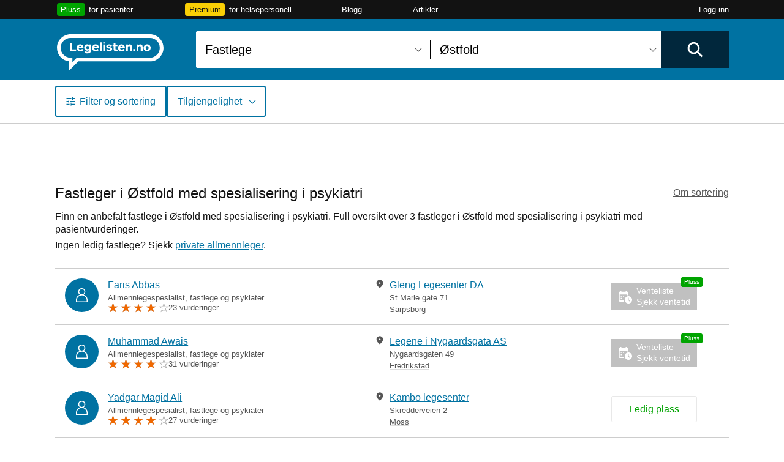

--- FILE ---
content_type: text/html; charset=utf-8
request_url: https://www.legelisten.no/leger/%C3%98stfold/?speciality=26
body_size: 32934
content:
<!DOCTYPE html>
<html lang="nb">
<head>
  <title>Fastleger i Østfold med spesialisering i psykiatri</title>
<meta name="description" content="Anbefalte fastleger i Østfold med spesialisering i psykiatri. Brukervurderinger, autorisasjon, kvalifikasjoner, kontaktinfo, ev. advarsler fra Helsetilsynet. Finn din neste fastlege her." />

  <meta charset="utf-8">
<script type="text/javascript">window.NREUM||(NREUM={});NREUM.info={"beacon":"bam.nr-data.net","errorBeacon":"bam.nr-data.net","licenseKey":"a014405a98","applicationID":"459021","transactionName":"AhVfTRYKCl0GQk1DByAIUlFLFgNQEVMK","queueTime":3,"applicationTime":165,"agent":""}</script>
<script type="text/javascript">(window.NREUM||(NREUM={})).init={ajax:{deny_list:["bam.nr-data.net"]},feature_flags:["soft_nav"]};(window.NREUM||(NREUM={})).loader_config={xpid:"UQMDWFBADAYJVFNT",licenseKey:"a014405a98",applicationID:"459021",browserID:"459059"};;/*! For license information please see nr-loader-full-1.308.0.min.js.LICENSE.txt */
(()=>{var e,t,r={384:(e,t,r)=>{"use strict";r.d(t,{NT:()=>a,US:()=>u,Zm:()=>o,bQ:()=>d,dV:()=>c,pV:()=>l});var n=r(6154),i=r(1863),s=r(1910);const a={beacon:"bam.nr-data.net",errorBeacon:"bam.nr-data.net"};function o(){return n.gm.NREUM||(n.gm.NREUM={}),void 0===n.gm.newrelic&&(n.gm.newrelic=n.gm.NREUM),n.gm.NREUM}function c(){let e=o();return e.o||(e.o={ST:n.gm.setTimeout,SI:n.gm.setImmediate||n.gm.setInterval,CT:n.gm.clearTimeout,XHR:n.gm.XMLHttpRequest,REQ:n.gm.Request,EV:n.gm.Event,PR:n.gm.Promise,MO:n.gm.MutationObserver,FETCH:n.gm.fetch,WS:n.gm.WebSocket},(0,s.i)(...Object.values(e.o))),e}function d(e,t){let r=o();r.initializedAgents??={},t.initializedAt={ms:(0,i.t)(),date:new Date},r.initializedAgents[e]=t}function u(e,t){o()[e]=t}function l(){return function(){let e=o();const t=e.info||{};e.info={beacon:a.beacon,errorBeacon:a.errorBeacon,...t}}(),function(){let e=o();const t=e.init||{};e.init={...t}}(),c(),function(){let e=o();const t=e.loader_config||{};e.loader_config={...t}}(),o()}},782:(e,t,r)=>{"use strict";r.d(t,{T:()=>n});const n=r(860).K7.pageViewTiming},860:(e,t,r)=>{"use strict";r.d(t,{$J:()=>u,K7:()=>c,P3:()=>d,XX:()=>i,Yy:()=>o,df:()=>s,qY:()=>n,v4:()=>a});const n="events",i="jserrors",s="browser/blobs",a="rum",o="browser/logs",c={ajax:"ajax",genericEvents:"generic_events",jserrors:i,logging:"logging",metrics:"metrics",pageAction:"page_action",pageViewEvent:"page_view_event",pageViewTiming:"page_view_timing",sessionReplay:"session_replay",sessionTrace:"session_trace",softNav:"soft_navigations",spa:"spa"},d={[c.pageViewEvent]:1,[c.pageViewTiming]:2,[c.metrics]:3,[c.jserrors]:4,[c.spa]:5,[c.ajax]:6,[c.sessionTrace]:7,[c.softNav]:8,[c.sessionReplay]:9,[c.logging]:10,[c.genericEvents]:11},u={[c.pageViewEvent]:a,[c.pageViewTiming]:n,[c.ajax]:n,[c.spa]:n,[c.softNav]:n,[c.metrics]:i,[c.jserrors]:i,[c.sessionTrace]:s,[c.sessionReplay]:s,[c.logging]:o,[c.genericEvents]:"ins"}},944:(e,t,r)=>{"use strict";r.d(t,{R:()=>i});var n=r(3241);function i(e,t){"function"==typeof console.debug&&(console.debug("New Relic Warning: https://github.com/newrelic/newrelic-browser-agent/blob/main/docs/warning-codes.md#".concat(e),t),(0,n.W)({agentIdentifier:null,drained:null,type:"data",name:"warn",feature:"warn",data:{code:e,secondary:t}}))}},993:(e,t,r)=>{"use strict";r.d(t,{A$:()=>s,ET:()=>a,TZ:()=>o,p_:()=>i});var n=r(860);const i={ERROR:"ERROR",WARN:"WARN",INFO:"INFO",DEBUG:"DEBUG",TRACE:"TRACE"},s={OFF:0,ERROR:1,WARN:2,INFO:3,DEBUG:4,TRACE:5},a="log",o=n.K7.logging},1541:(e,t,r)=>{"use strict";r.d(t,{U:()=>i,f:()=>n});const n={MFE:"MFE",BA:"BA"};function i(e,t){if(2!==t?.harvestEndpointVersion)return{};const r=t.agentRef.runtime.appMetadata.agents[0].entityGuid;return e?{"source.id":e.id,"source.name":e.name,"source.type":e.type,"parent.id":e.parent?.id||r,"parent.type":e.parent?.type||n.BA}:{"entity.guid":r,appId:t.agentRef.info.applicationID}}},1687:(e,t,r)=>{"use strict";r.d(t,{Ak:()=>d,Ze:()=>h,x3:()=>u});var n=r(3241),i=r(7836),s=r(3606),a=r(860),o=r(2646);const c={};function d(e,t){const r={staged:!1,priority:a.P3[t]||0};l(e),c[e].get(t)||c[e].set(t,r)}function u(e,t){e&&c[e]&&(c[e].get(t)&&c[e].delete(t),p(e,t,!1),c[e].size&&f(e))}function l(e){if(!e)throw new Error("agentIdentifier required");c[e]||(c[e]=new Map)}function h(e="",t="feature",r=!1){if(l(e),!e||!c[e].get(t)||r)return p(e,t);c[e].get(t).staged=!0,f(e)}function f(e){const t=Array.from(c[e]);t.every(([e,t])=>t.staged)&&(t.sort((e,t)=>e[1].priority-t[1].priority),t.forEach(([t])=>{c[e].delete(t),p(e,t)}))}function p(e,t,r=!0){const a=e?i.ee.get(e):i.ee,c=s.i.handlers;if(!a.aborted&&a.backlog&&c){if((0,n.W)({agentIdentifier:e,type:"lifecycle",name:"drain",feature:t}),r){const e=a.backlog[t],r=c[t];if(r){for(let t=0;e&&t<e.length;++t)g(e[t],r);Object.entries(r).forEach(([e,t])=>{Object.values(t||{}).forEach(t=>{t[0]?.on&&t[0]?.context()instanceof o.y&&t[0].on(e,t[1])})})}}a.isolatedBacklog||delete c[t],a.backlog[t]=null,a.emit("drain-"+t,[])}}function g(e,t){var r=e[1];Object.values(t[r]||{}).forEach(t=>{var r=e[0];if(t[0]===r){var n=t[1],i=e[3],s=e[2];n.apply(i,s)}})}},1738:(e,t,r)=>{"use strict";r.d(t,{U:()=>f,Y:()=>h});var n=r(3241),i=r(9908),s=r(1863),a=r(944),o=r(5701),c=r(3969),d=r(8362),u=r(860),l=r(4261);function h(e,t,r,s){const h=s||r;!h||h[e]&&h[e]!==d.d.prototype[e]||(h[e]=function(){(0,i.p)(c.xV,["API/"+e+"/called"],void 0,u.K7.metrics,r.ee),(0,n.W)({agentIdentifier:r.agentIdentifier,drained:!!o.B?.[r.agentIdentifier],type:"data",name:"api",feature:l.Pl+e,data:{}});try{return t.apply(this,arguments)}catch(e){(0,a.R)(23,e)}})}function f(e,t,r,n,a){const o=e.info;null===r?delete o.jsAttributes[t]:o.jsAttributes[t]=r,(a||null===r)&&(0,i.p)(l.Pl+n,[(0,s.t)(),t,r],void 0,"session",e.ee)}},1741:(e,t,r)=>{"use strict";r.d(t,{W:()=>s});var n=r(944),i=r(4261);class s{#e(e,...t){if(this[e]!==s.prototype[e])return this[e](...t);(0,n.R)(35,e)}addPageAction(e,t){return this.#e(i.hG,e,t)}register(e){return this.#e(i.eY,e)}recordCustomEvent(e,t){return this.#e(i.fF,e,t)}setPageViewName(e,t){return this.#e(i.Fw,e,t)}setCustomAttribute(e,t,r){return this.#e(i.cD,e,t,r)}noticeError(e,t){return this.#e(i.o5,e,t)}setUserId(e,t=!1){return this.#e(i.Dl,e,t)}setApplicationVersion(e){return this.#e(i.nb,e)}setErrorHandler(e){return this.#e(i.bt,e)}addRelease(e,t){return this.#e(i.k6,e,t)}log(e,t){return this.#e(i.$9,e,t)}start(){return this.#e(i.d3)}finished(e){return this.#e(i.BL,e)}recordReplay(){return this.#e(i.CH)}pauseReplay(){return this.#e(i.Tb)}addToTrace(e){return this.#e(i.U2,e)}setCurrentRouteName(e){return this.#e(i.PA,e)}interaction(e){return this.#e(i.dT,e)}wrapLogger(e,t,r){return this.#e(i.Wb,e,t,r)}measure(e,t){return this.#e(i.V1,e,t)}consent(e){return this.#e(i.Pv,e)}}},1863:(e,t,r)=>{"use strict";function n(){return Math.floor(performance.now())}r.d(t,{t:()=>n})},1910:(e,t,r)=>{"use strict";r.d(t,{i:()=>s});var n=r(944);const i=new Map;function s(...e){return e.every(e=>{if(i.has(e))return i.get(e);const t="function"==typeof e?e.toString():"",r=t.includes("[native code]"),s=t.includes("nrWrapper");return r||s||(0,n.R)(64,e?.name||t),i.set(e,r),r})}},2555:(e,t,r)=>{"use strict";r.d(t,{D:()=>o,f:()=>a});var n=r(384),i=r(8122);const s={beacon:n.NT.beacon,errorBeacon:n.NT.errorBeacon,licenseKey:void 0,applicationID:void 0,sa:void 0,queueTime:void 0,applicationTime:void 0,ttGuid:void 0,user:void 0,account:void 0,product:void 0,extra:void 0,jsAttributes:{},userAttributes:void 0,atts:void 0,transactionName:void 0,tNamePlain:void 0};function a(e){try{return!!e.licenseKey&&!!e.errorBeacon&&!!e.applicationID}catch(e){return!1}}const o=e=>(0,i.a)(e,s)},2614:(e,t,r)=>{"use strict";r.d(t,{BB:()=>a,H3:()=>n,g:()=>d,iL:()=>c,tS:()=>o,uh:()=>i,wk:()=>s});const n="NRBA",i="SESSION",s=144e5,a=18e5,o={STARTED:"session-started",PAUSE:"session-pause",RESET:"session-reset",RESUME:"session-resume",UPDATE:"session-update"},c={SAME_TAB:"same-tab",CROSS_TAB:"cross-tab"},d={OFF:0,FULL:1,ERROR:2}},2646:(e,t,r)=>{"use strict";r.d(t,{y:()=>n});class n{constructor(e){this.contextId=e}}},2843:(e,t,r)=>{"use strict";r.d(t,{G:()=>s,u:()=>i});var n=r(3878);function i(e,t=!1,r,i){(0,n.DD)("visibilitychange",function(){if(t)return void("hidden"===document.visibilityState&&e());e(document.visibilityState)},r,i)}function s(e,t,r){(0,n.sp)("pagehide",e,t,r)}},3241:(e,t,r)=>{"use strict";r.d(t,{W:()=>s});var n=r(6154);const i="newrelic";function s(e={}){try{n.gm.dispatchEvent(new CustomEvent(i,{detail:e}))}catch(e){}}},3304:(e,t,r)=>{"use strict";r.d(t,{A:()=>s});var n=r(7836);const i=()=>{const e=new WeakSet;return(t,r)=>{if("object"==typeof r&&null!==r){if(e.has(r))return;e.add(r)}return r}};function s(e){try{return JSON.stringify(e,i())??""}catch(e){try{n.ee.emit("internal-error",[e])}catch(e){}return""}}},3333:(e,t,r)=>{"use strict";r.d(t,{$v:()=>u,TZ:()=>n,Xh:()=>c,Zp:()=>i,kd:()=>d,mq:()=>o,nf:()=>a,qN:()=>s});const n=r(860).K7.genericEvents,i=["auxclick","click","copy","keydown","paste","scrollend"],s=["focus","blur"],a=4,o=1e3,c=2e3,d=["PageAction","UserAction","BrowserPerformance"],u={RESOURCES:"experimental.resources",REGISTER:"register"}},3434:(e,t,r)=>{"use strict";r.d(t,{Jt:()=>s,YM:()=>d});var n=r(7836),i=r(5607);const s="nr@original:".concat(i.W),a=50;var o=Object.prototype.hasOwnProperty,c=!1;function d(e,t){return e||(e=n.ee),r.inPlace=function(e,t,n,i,s){n||(n="");const a="-"===n.charAt(0);for(let o=0;o<t.length;o++){const c=t[o],d=e[c];l(d)||(e[c]=r(d,a?c+n:n,i,c,s))}},r.flag=s,r;function r(t,r,n,c,d){return l(t)?t:(r||(r=""),nrWrapper[s]=t,function(e,t,r){if(Object.defineProperty&&Object.keys)try{return Object.keys(e).forEach(function(r){Object.defineProperty(t,r,{get:function(){return e[r]},set:function(t){return e[r]=t,t}})}),t}catch(e){u([e],r)}for(var n in e)o.call(e,n)&&(t[n]=e[n])}(t,nrWrapper,e),nrWrapper);function nrWrapper(){var s,o,l,h;let f;try{o=this,s=[...arguments],l="function"==typeof n?n(s,o):n||{}}catch(t){u([t,"",[s,o,c],l],e)}i(r+"start",[s,o,c],l,d);const p=performance.now();let g;try{return h=t.apply(o,s),g=performance.now(),h}catch(e){throw g=performance.now(),i(r+"err",[s,o,e],l,d),f=e,f}finally{const e=g-p,t={start:p,end:g,duration:e,isLongTask:e>=a,methodName:c,thrownError:f};t.isLongTask&&i("long-task",[t,o],l,d),i(r+"end",[s,o,h],l,d)}}}function i(r,n,i,s){if(!c||t){var a=c;c=!0;try{e.emit(r,n,i,t,s)}catch(t){u([t,r,n,i],e)}c=a}}}function u(e,t){t||(t=n.ee);try{t.emit("internal-error",e)}catch(e){}}function l(e){return!(e&&"function"==typeof e&&e.apply&&!e[s])}},3606:(e,t,r)=>{"use strict";r.d(t,{i:()=>s});var n=r(9908);s.on=a;var i=s.handlers={};function s(e,t,r,s){a(s||n.d,i,e,t,r)}function a(e,t,r,i,s){s||(s="feature"),e||(e=n.d);var a=t[s]=t[s]||{};(a[r]=a[r]||[]).push([e,i])}},3738:(e,t,r)=>{"use strict";r.d(t,{He:()=>i,Kp:()=>o,Lc:()=>d,Rz:()=>u,TZ:()=>n,bD:()=>s,d3:()=>a,jx:()=>l,sl:()=>h,uP:()=>c});const n=r(860).K7.sessionTrace,i="bstResource",s="resource",a="-start",o="-end",c="fn"+a,d="fn"+o,u="pushState",l=1e3,h=3e4},3785:(e,t,r)=>{"use strict";r.d(t,{R:()=>c,b:()=>d});var n=r(9908),i=r(1863),s=r(860),a=r(3969),o=r(993);function c(e,t,r={},c=o.p_.INFO,d=!0,u,l=(0,i.t)()){(0,n.p)(a.xV,["API/logging/".concat(c.toLowerCase(),"/called")],void 0,s.K7.metrics,e),(0,n.p)(o.ET,[l,t,r,c,d,u],void 0,s.K7.logging,e)}function d(e){return"string"==typeof e&&Object.values(o.p_).some(t=>t===e.toUpperCase().trim())}},3878:(e,t,r)=>{"use strict";function n(e,t){return{capture:e,passive:!1,signal:t}}function i(e,t,r=!1,i){window.addEventListener(e,t,n(r,i))}function s(e,t,r=!1,i){document.addEventListener(e,t,n(r,i))}r.d(t,{DD:()=>s,jT:()=>n,sp:()=>i})},3969:(e,t,r)=>{"use strict";r.d(t,{TZ:()=>n,XG:()=>o,rs:()=>i,xV:()=>a,z_:()=>s});const n=r(860).K7.metrics,i="sm",s="cm",a="storeSupportabilityMetrics",o="storeEventMetrics"},4234:(e,t,r)=>{"use strict";r.d(t,{W:()=>s});var n=r(7836),i=r(1687);class s{constructor(e,t){this.agentIdentifier=e,this.ee=n.ee.get(e),this.featureName=t,this.blocked=!1}deregisterDrain(){(0,i.x3)(this.agentIdentifier,this.featureName)}}},4261:(e,t,r)=>{"use strict";r.d(t,{$9:()=>d,BL:()=>o,CH:()=>f,Dl:()=>w,Fw:()=>y,PA:()=>m,Pl:()=>n,Pv:()=>T,Tb:()=>l,U2:()=>s,V1:()=>E,Wb:()=>x,bt:()=>b,cD:()=>v,d3:()=>R,dT:()=>c,eY:()=>p,fF:()=>h,hG:()=>i,k6:()=>a,nb:()=>g,o5:()=>u});const n="api-",i="addPageAction",s="addToTrace",a="addRelease",o="finished",c="interaction",d="log",u="noticeError",l="pauseReplay",h="recordCustomEvent",f="recordReplay",p="register",g="setApplicationVersion",m="setCurrentRouteName",v="setCustomAttribute",b="setErrorHandler",y="setPageViewName",w="setUserId",R="start",x="wrapLogger",E="measure",T="consent"},5205:(e,t,r)=>{"use strict";r.d(t,{j:()=>S});var n=r(384),i=r(1741);var s=r(2555),a=r(3333);const o=e=>{if(!e||"string"!=typeof e)return!1;try{document.createDocumentFragment().querySelector(e)}catch{return!1}return!0};var c=r(2614),d=r(944),u=r(8122);const l="[data-nr-mask]",h=e=>(0,u.a)(e,(()=>{const e={feature_flags:[],experimental:{allow_registered_children:!1,resources:!1},mask_selector:"*",block_selector:"[data-nr-block]",mask_input_options:{color:!1,date:!1,"datetime-local":!1,email:!1,month:!1,number:!1,range:!1,search:!1,tel:!1,text:!1,time:!1,url:!1,week:!1,textarea:!1,select:!1,password:!0}};return{ajax:{deny_list:void 0,block_internal:!0,enabled:!0,autoStart:!0},api:{get allow_registered_children(){return e.feature_flags.includes(a.$v.REGISTER)||e.experimental.allow_registered_children},set allow_registered_children(t){e.experimental.allow_registered_children=t},duplicate_registered_data:!1},browser_consent_mode:{enabled:!1},distributed_tracing:{enabled:void 0,exclude_newrelic_header:void 0,cors_use_newrelic_header:void 0,cors_use_tracecontext_headers:void 0,allowed_origins:void 0},get feature_flags(){return e.feature_flags},set feature_flags(t){e.feature_flags=t},generic_events:{enabled:!0,autoStart:!0},harvest:{interval:30},jserrors:{enabled:!0,autoStart:!0},logging:{enabled:!0,autoStart:!0},metrics:{enabled:!0,autoStart:!0},obfuscate:void 0,page_action:{enabled:!0},page_view_event:{enabled:!0,autoStart:!0},page_view_timing:{enabled:!0,autoStart:!0},performance:{capture_marks:!1,capture_measures:!1,capture_detail:!0,resources:{get enabled(){return e.feature_flags.includes(a.$v.RESOURCES)||e.experimental.resources},set enabled(t){e.experimental.resources=t},asset_types:[],first_party_domains:[],ignore_newrelic:!0}},privacy:{cookies_enabled:!0},proxy:{assets:void 0,beacon:void 0},session:{expiresMs:c.wk,inactiveMs:c.BB},session_replay:{autoStart:!0,enabled:!1,preload:!1,sampling_rate:10,error_sampling_rate:100,collect_fonts:!1,inline_images:!1,fix_stylesheets:!0,mask_all_inputs:!0,get mask_text_selector(){return e.mask_selector},set mask_text_selector(t){o(t)?e.mask_selector="".concat(t,",").concat(l):""===t||null===t?e.mask_selector=l:(0,d.R)(5,t)},get block_class(){return"nr-block"},get ignore_class(){return"nr-ignore"},get mask_text_class(){return"nr-mask"},get block_selector(){return e.block_selector},set block_selector(t){o(t)?e.block_selector+=",".concat(t):""!==t&&(0,d.R)(6,t)},get mask_input_options(){return e.mask_input_options},set mask_input_options(t){t&&"object"==typeof t?e.mask_input_options={...t,password:!0}:(0,d.R)(7,t)}},session_trace:{enabled:!0,autoStart:!0},soft_navigations:{enabled:!0,autoStart:!0},spa:{enabled:!0,autoStart:!0},ssl:void 0,user_actions:{enabled:!0,elementAttributes:["id","className","tagName","type"]}}})());var f=r(6154),p=r(9324);let g=0;const m={buildEnv:p.F3,distMethod:p.Xs,version:p.xv,originTime:f.WN},v={consented:!1},b={appMetadata:{},get consented(){return this.session?.state?.consent||v.consented},set consented(e){v.consented=e},customTransaction:void 0,denyList:void 0,disabled:!1,harvester:void 0,isolatedBacklog:!1,isRecording:!1,loaderType:void 0,maxBytes:3e4,obfuscator:void 0,onerror:void 0,ptid:void 0,releaseIds:{},session:void 0,timeKeeper:void 0,registeredEntities:[],jsAttributesMetadata:{bytes:0},get harvestCount(){return++g}},y=e=>{const t=(0,u.a)(e,b),r=Object.keys(m).reduce((e,t)=>(e[t]={value:m[t],writable:!1,configurable:!0,enumerable:!0},e),{});return Object.defineProperties(t,r)};var w=r(5701);const R=e=>{const t=e.startsWith("http");e+="/",r.p=t?e:"https://"+e};var x=r(7836),E=r(3241);const T={accountID:void 0,trustKey:void 0,agentID:void 0,licenseKey:void 0,applicationID:void 0,xpid:void 0},A=e=>(0,u.a)(e,T),_=new Set;function S(e,t={},r,a){let{init:o,info:c,loader_config:d,runtime:u={},exposed:l=!0}=t;if(!c){const e=(0,n.pV)();o=e.init,c=e.info,d=e.loader_config}e.init=h(o||{}),e.loader_config=A(d||{}),c.jsAttributes??={},f.bv&&(c.jsAttributes.isWorker=!0),e.info=(0,s.D)(c);const p=e.init,g=[c.beacon,c.errorBeacon];_.has(e.agentIdentifier)||(p.proxy.assets&&(R(p.proxy.assets),g.push(p.proxy.assets)),p.proxy.beacon&&g.push(p.proxy.beacon),e.beacons=[...g],function(e){const t=(0,n.pV)();Object.getOwnPropertyNames(i.W.prototype).forEach(r=>{const n=i.W.prototype[r];if("function"!=typeof n||"constructor"===n)return;let s=t[r];e[r]&&!1!==e.exposed&&"micro-agent"!==e.runtime?.loaderType&&(t[r]=(...t)=>{const n=e[r](...t);return s?s(...t):n})})}(e),(0,n.US)("activatedFeatures",w.B)),u.denyList=[...p.ajax.deny_list||[],...p.ajax.block_internal?g:[]],u.ptid=e.agentIdentifier,u.loaderType=r,e.runtime=y(u),_.has(e.agentIdentifier)||(e.ee=x.ee.get(e.agentIdentifier),e.exposed=l,(0,E.W)({agentIdentifier:e.agentIdentifier,drained:!!w.B?.[e.agentIdentifier],type:"lifecycle",name:"initialize",feature:void 0,data:e.config})),_.add(e.agentIdentifier)}},5270:(e,t,r)=>{"use strict";r.d(t,{Aw:()=>a,SR:()=>s,rF:()=>o});var n=r(384),i=r(7767);function s(e){return!!(0,n.dV)().o.MO&&(0,i.V)(e)&&!0===e?.session_trace.enabled}function a(e){return!0===e?.session_replay.preload&&s(e)}function o(e,t){try{if("string"==typeof t?.type){if("password"===t.type.toLowerCase())return"*".repeat(e?.length||0);if(void 0!==t?.dataset?.nrUnmask||t?.classList?.contains("nr-unmask"))return e}}catch(e){}return"string"==typeof e?e.replace(/[\S]/g,"*"):"*".repeat(e?.length||0)}},5289:(e,t,r)=>{"use strict";r.d(t,{GG:()=>a,Qr:()=>c,sB:()=>o});var n=r(3878),i=r(6389);function s(){return"undefined"==typeof document||"complete"===document.readyState}function a(e,t){if(s())return e();const r=(0,i.J)(e),a=setInterval(()=>{s()&&(clearInterval(a),r())},500);(0,n.sp)("load",r,t)}function o(e){if(s())return e();(0,n.DD)("DOMContentLoaded",e)}function c(e){if(s())return e();(0,n.sp)("popstate",e)}},5607:(e,t,r)=>{"use strict";r.d(t,{W:()=>n});const n=(0,r(9566).bz)()},5701:(e,t,r)=>{"use strict";r.d(t,{B:()=>s,t:()=>a});var n=r(3241);const i=new Set,s={};function a(e,t){const r=t.agentIdentifier;s[r]??={},e&&"object"==typeof e&&(i.has(r)||(t.ee.emit("rumresp",[e]),s[r]=e,i.add(r),(0,n.W)({agentIdentifier:r,loaded:!0,drained:!0,type:"lifecycle",name:"load",feature:void 0,data:e})))}},6154:(e,t,r)=>{"use strict";r.d(t,{OF:()=>d,RI:()=>i,WN:()=>h,bv:()=>s,eN:()=>f,gm:()=>a,lR:()=>l,m:()=>c,mw:()=>o,sb:()=>u});var n=r(1863);const i="undefined"!=typeof window&&!!window.document,s="undefined"!=typeof WorkerGlobalScope&&("undefined"!=typeof self&&self instanceof WorkerGlobalScope&&self.navigator instanceof WorkerNavigator||"undefined"!=typeof globalThis&&globalThis instanceof WorkerGlobalScope&&globalThis.navigator instanceof WorkerNavigator),a=i?window:"undefined"!=typeof WorkerGlobalScope&&("undefined"!=typeof self&&self instanceof WorkerGlobalScope&&self||"undefined"!=typeof globalThis&&globalThis instanceof WorkerGlobalScope&&globalThis),o=Boolean("hidden"===a?.document?.visibilityState),c=""+a?.location,d=/iPad|iPhone|iPod/.test(a.navigator?.userAgent),u=d&&"undefined"==typeof SharedWorker,l=(()=>{const e=a.navigator?.userAgent?.match(/Firefox[/\s](\d+\.\d+)/);return Array.isArray(e)&&e.length>=2?+e[1]:0})(),h=Date.now()-(0,n.t)(),f=()=>"undefined"!=typeof PerformanceNavigationTiming&&a?.performance?.getEntriesByType("navigation")?.[0]?.responseStart},6344:(e,t,r)=>{"use strict";r.d(t,{BB:()=>u,Qb:()=>l,TZ:()=>i,Ug:()=>a,Vh:()=>s,_s:()=>o,bc:()=>d,yP:()=>c});var n=r(2614);const i=r(860).K7.sessionReplay,s="errorDuringReplay",a=.12,o={DomContentLoaded:0,Load:1,FullSnapshot:2,IncrementalSnapshot:3,Meta:4,Custom:5},c={[n.g.ERROR]:15e3,[n.g.FULL]:3e5,[n.g.OFF]:0},d={RESET:{message:"Session was reset",sm:"Reset"},IMPORT:{message:"Recorder failed to import",sm:"Import"},TOO_MANY:{message:"429: Too Many Requests",sm:"Too-Many"},TOO_BIG:{message:"Payload was too large",sm:"Too-Big"},CROSS_TAB:{message:"Session Entity was set to OFF on another tab",sm:"Cross-Tab"},ENTITLEMENTS:{message:"Session Replay is not allowed and will not be started",sm:"Entitlement"}},u=5e3,l={API:"api",RESUME:"resume",SWITCH_TO_FULL:"switchToFull",INITIALIZE:"initialize",PRELOAD:"preload"}},6389:(e,t,r)=>{"use strict";function n(e,t=500,r={}){const n=r?.leading||!1;let i;return(...r)=>{n&&void 0===i&&(e.apply(this,r),i=setTimeout(()=>{i=clearTimeout(i)},t)),n||(clearTimeout(i),i=setTimeout(()=>{e.apply(this,r)},t))}}function i(e){let t=!1;return(...r)=>{t||(t=!0,e.apply(this,r))}}r.d(t,{J:()=>i,s:()=>n})},6630:(e,t,r)=>{"use strict";r.d(t,{T:()=>n});const n=r(860).K7.pageViewEvent},6774:(e,t,r)=>{"use strict";r.d(t,{T:()=>n});const n=r(860).K7.jserrors},7295:(e,t,r)=>{"use strict";r.d(t,{Xv:()=>a,gX:()=>i,iW:()=>s});var n=[];function i(e){if(!e||s(e))return!1;if(0===n.length)return!0;if("*"===n[0].hostname)return!1;for(var t=0;t<n.length;t++){var r=n[t];if(r.hostname.test(e.hostname)&&r.pathname.test(e.pathname))return!1}return!0}function s(e){return void 0===e.hostname}function a(e){if(n=[],e&&e.length)for(var t=0;t<e.length;t++){let r=e[t];if(!r)continue;if("*"===r)return void(n=[{hostname:"*"}]);0===r.indexOf("http://")?r=r.substring(7):0===r.indexOf("https://")&&(r=r.substring(8));const i=r.indexOf("/");let s,a;i>0?(s=r.substring(0,i),a=r.substring(i)):(s=r,a="*");let[c]=s.split(":");n.push({hostname:o(c),pathname:o(a,!0)})}}function o(e,t=!1){const r=e.replace(/[.+?^${}()|[\]\\]/g,e=>"\\"+e).replace(/\*/g,".*?");return new RegExp((t?"^":"")+r+"$")}},7485:(e,t,r)=>{"use strict";r.d(t,{D:()=>i});var n=r(6154);function i(e){if(0===(e||"").indexOf("data:"))return{protocol:"data"};try{const t=new URL(e,location.href),r={port:t.port,hostname:t.hostname,pathname:t.pathname,search:t.search,protocol:t.protocol.slice(0,t.protocol.indexOf(":")),sameOrigin:t.protocol===n.gm?.location?.protocol&&t.host===n.gm?.location?.host};return r.port&&""!==r.port||("http:"===t.protocol&&(r.port="80"),"https:"===t.protocol&&(r.port="443")),r.pathname&&""!==r.pathname?r.pathname.startsWith("/")||(r.pathname="/".concat(r.pathname)):r.pathname="/",r}catch(e){return{}}}},7699:(e,t,r)=>{"use strict";r.d(t,{It:()=>s,KC:()=>o,No:()=>i,qh:()=>a});var n=r(860);const i=16e3,s=1e6,a="SESSION_ERROR",o={[n.K7.logging]:!0,[n.K7.genericEvents]:!1,[n.K7.jserrors]:!1,[n.K7.ajax]:!1}},7767:(e,t,r)=>{"use strict";r.d(t,{V:()=>i});var n=r(6154);const i=e=>n.RI&&!0===e?.privacy.cookies_enabled},7836:(e,t,r)=>{"use strict";r.d(t,{P:()=>o,ee:()=>c});var n=r(384),i=r(8990),s=r(2646),a=r(5607);const o="nr@context:".concat(a.W),c=function e(t,r){var n={},a={},u={},l=!1;try{l=16===r.length&&d.initializedAgents?.[r]?.runtime.isolatedBacklog}catch(e){}var h={on:p,addEventListener:p,removeEventListener:function(e,t){var r=n[e];if(!r)return;for(var i=0;i<r.length;i++)r[i]===t&&r.splice(i,1)},emit:function(e,r,n,i,s){!1!==s&&(s=!0);if(c.aborted&&!i)return;t&&s&&t.emit(e,r,n);var o=f(n);g(e).forEach(e=>{e.apply(o,r)});var d=v()[a[e]];d&&d.push([h,e,r,o]);return o},get:m,listeners:g,context:f,buffer:function(e,t){const r=v();if(t=t||"feature",h.aborted)return;Object.entries(e||{}).forEach(([e,n])=>{a[n]=t,t in r||(r[t]=[])})},abort:function(){h._aborted=!0,Object.keys(h.backlog).forEach(e=>{delete h.backlog[e]})},isBuffering:function(e){return!!v()[a[e]]},debugId:r,backlog:l?{}:t&&"object"==typeof t.backlog?t.backlog:{},isolatedBacklog:l};return Object.defineProperty(h,"aborted",{get:()=>{let e=h._aborted||!1;return e||(t&&(e=t.aborted),e)}}),h;function f(e){return e&&e instanceof s.y?e:e?(0,i.I)(e,o,()=>new s.y(o)):new s.y(o)}function p(e,t){n[e]=g(e).concat(t)}function g(e){return n[e]||[]}function m(t){return u[t]=u[t]||e(h,t)}function v(){return h.backlog}}(void 0,"globalEE"),d=(0,n.Zm)();d.ee||(d.ee=c)},8122:(e,t,r)=>{"use strict";r.d(t,{a:()=>i});var n=r(944);function i(e,t){try{if(!e||"object"!=typeof e)return(0,n.R)(3);if(!t||"object"!=typeof t)return(0,n.R)(4);const r=Object.create(Object.getPrototypeOf(t),Object.getOwnPropertyDescriptors(t)),s=0===Object.keys(r).length?e:r;for(let a in s)if(void 0!==e[a])try{if(null===e[a]){r[a]=null;continue}Array.isArray(e[a])&&Array.isArray(t[a])?r[a]=Array.from(new Set([...e[a],...t[a]])):"object"==typeof e[a]&&"object"==typeof t[a]?r[a]=i(e[a],t[a]):r[a]=e[a]}catch(e){r[a]||(0,n.R)(1,e)}return r}catch(e){(0,n.R)(2,e)}}},8139:(e,t,r)=>{"use strict";r.d(t,{u:()=>h});var n=r(7836),i=r(3434),s=r(8990),a=r(6154);const o={},c=a.gm.XMLHttpRequest,d="addEventListener",u="removeEventListener",l="nr@wrapped:".concat(n.P);function h(e){var t=function(e){return(e||n.ee).get("events")}(e);if(o[t.debugId]++)return t;o[t.debugId]=1;var r=(0,i.YM)(t,!0);function h(e){r.inPlace(e,[d,u],"-",p)}function p(e,t){return e[1]}return"getPrototypeOf"in Object&&(a.RI&&f(document,h),c&&f(c.prototype,h),f(a.gm,h)),t.on(d+"-start",function(e,t){var n=e[1];if(null!==n&&("function"==typeof n||"object"==typeof n)&&"newrelic"!==e[0]){var i=(0,s.I)(n,l,function(){var e={object:function(){if("function"!=typeof n.handleEvent)return;return n.handleEvent.apply(n,arguments)},function:n}[typeof n];return e?r(e,"fn-",null,e.name||"anonymous"):n});this.wrapped=e[1]=i}}),t.on(u+"-start",function(e){e[1]=this.wrapped||e[1]}),t}function f(e,t,...r){let n=e;for(;"object"==typeof n&&!Object.prototype.hasOwnProperty.call(n,d);)n=Object.getPrototypeOf(n);n&&t(n,...r)}},8362:(e,t,r)=>{"use strict";r.d(t,{d:()=>s});var n=r(9566),i=r(1741);class s extends i.W{agentIdentifier=(0,n.LA)(16)}},8374:(e,t,r)=>{r.nc=(()=>{try{return document?.currentScript?.nonce}catch(e){}return""})()},8990:(e,t,r)=>{"use strict";r.d(t,{I:()=>i});var n=Object.prototype.hasOwnProperty;function i(e,t,r){if(n.call(e,t))return e[t];var i=r();if(Object.defineProperty&&Object.keys)try{return Object.defineProperty(e,t,{value:i,writable:!0,enumerable:!1}),i}catch(e){}return e[t]=i,i}},9119:(e,t,r)=>{"use strict";r.d(t,{L:()=>s});var n=/([^?#]*)[^#]*(#[^?]*|$).*/,i=/([^?#]*)().*/;function s(e,t){return e?e.replace(t?n:i,"$1$2"):e}},9300:(e,t,r)=>{"use strict";r.d(t,{T:()=>n});const n=r(860).K7.ajax},9324:(e,t,r)=>{"use strict";r.d(t,{AJ:()=>a,F3:()=>i,Xs:()=>s,Yq:()=>o,xv:()=>n});const n="1.308.0",i="PROD",s="CDN",a="@newrelic/rrweb",o="1.0.1"},9566:(e,t,r)=>{"use strict";r.d(t,{LA:()=>o,ZF:()=>c,bz:()=>a,el:()=>d});var n=r(6154);const i="xxxxxxxx-xxxx-4xxx-yxxx-xxxxxxxxxxxx";function s(e,t){return e?15&e[t]:16*Math.random()|0}function a(){const e=n.gm?.crypto||n.gm?.msCrypto;let t,r=0;return e&&e.getRandomValues&&(t=e.getRandomValues(new Uint8Array(30))),i.split("").map(e=>"x"===e?s(t,r++).toString(16):"y"===e?(3&s()|8).toString(16):e).join("")}function o(e){const t=n.gm?.crypto||n.gm?.msCrypto;let r,i=0;t&&t.getRandomValues&&(r=t.getRandomValues(new Uint8Array(e)));const a=[];for(var o=0;o<e;o++)a.push(s(r,i++).toString(16));return a.join("")}function c(){return o(16)}function d(){return o(32)}},9908:(e,t,r)=>{"use strict";r.d(t,{d:()=>n,p:()=>i});var n=r(7836).ee.get("handle");function i(e,t,r,i,s){s?(s.buffer([e],i),s.emit(e,t,r)):(n.buffer([e],i),n.emit(e,t,r))}}},n={};function i(e){var t=n[e];if(void 0!==t)return t.exports;var s=n[e]={exports:{}};return r[e](s,s.exports,i),s.exports}i.m=r,i.d=(e,t)=>{for(var r in t)i.o(t,r)&&!i.o(e,r)&&Object.defineProperty(e,r,{enumerable:!0,get:t[r]})},i.f={},i.e=e=>Promise.all(Object.keys(i.f).reduce((t,r)=>(i.f[r](e,t),t),[])),i.u=e=>({95:"nr-full-compressor",222:"nr-full-recorder",891:"nr-full"}[e]+"-1.308.0.min.js"),i.o=(e,t)=>Object.prototype.hasOwnProperty.call(e,t),e={},t="NRBA-1.308.0.PROD:",i.l=(r,n,s,a)=>{if(e[r])e[r].push(n);else{var o,c;if(void 0!==s)for(var d=document.getElementsByTagName("script"),u=0;u<d.length;u++){var l=d[u];if(l.getAttribute("src")==r||l.getAttribute("data-webpack")==t+s){o=l;break}}if(!o){c=!0;var h={891:"sha512-fcveNDcpRQS9OweGhN4uJe88Qmg+EVyH6j/wngwL2Le0m7LYyz7q+JDx7KBxsdDF4TaPVsSmHg12T3pHwdLa7w==",222:"sha512-O8ZzdvgB4fRyt7k2Qrr4STpR+tCA2mcQEig6/dP3rRy9uEx1CTKQ6cQ7Src0361y7xS434ua+zIPo265ZpjlEg==",95:"sha512-jDWejat/6/UDex/9XjYoPPmpMPuEvBCSuCg/0tnihjbn5bh9mP3An0NzFV9T5Tc+3kKhaXaZA8UIKPAanD2+Gw=="};(o=document.createElement("script")).charset="utf-8",i.nc&&o.setAttribute("nonce",i.nc),o.setAttribute("data-webpack",t+s),o.src=r,0!==o.src.indexOf(window.location.origin+"/")&&(o.crossOrigin="anonymous"),h[a]&&(o.integrity=h[a])}e[r]=[n];var f=(t,n)=>{o.onerror=o.onload=null,clearTimeout(p);var i=e[r];if(delete e[r],o.parentNode&&o.parentNode.removeChild(o),i&&i.forEach(e=>e(n)),t)return t(n)},p=setTimeout(f.bind(null,void 0,{type:"timeout",target:o}),12e4);o.onerror=f.bind(null,o.onerror),o.onload=f.bind(null,o.onload),c&&document.head.appendChild(o)}},i.r=e=>{"undefined"!=typeof Symbol&&Symbol.toStringTag&&Object.defineProperty(e,Symbol.toStringTag,{value:"Module"}),Object.defineProperty(e,"__esModule",{value:!0})},i.p="https://js-agent.newrelic.com/",(()=>{var e={85:0,959:0};i.f.j=(t,r)=>{var n=i.o(e,t)?e[t]:void 0;if(0!==n)if(n)r.push(n[2]);else{var s=new Promise((r,i)=>n=e[t]=[r,i]);r.push(n[2]=s);var a=i.p+i.u(t),o=new Error;i.l(a,r=>{if(i.o(e,t)&&(0!==(n=e[t])&&(e[t]=void 0),n)){var s=r&&("load"===r.type?"missing":r.type),a=r&&r.target&&r.target.src;o.message="Loading chunk "+t+" failed: ("+s+": "+a+")",o.name="ChunkLoadError",o.type=s,o.request=a,n[1](o)}},"chunk-"+t,t)}};var t=(t,r)=>{var n,s,[a,o,c]=r,d=0;if(a.some(t=>0!==e[t])){for(n in o)i.o(o,n)&&(i.m[n]=o[n]);if(c)c(i)}for(t&&t(r);d<a.length;d++)s=a[d],i.o(e,s)&&e[s]&&e[s][0](),e[s]=0},r=self["webpackChunk:NRBA-1.308.0.PROD"]=self["webpackChunk:NRBA-1.308.0.PROD"]||[];r.forEach(t.bind(null,0)),r.push=t.bind(null,r.push.bind(r))})(),(()=>{"use strict";i(8374);var e=i(8362),t=i(860);const r=Object.values(t.K7);var n=i(5205);var s=i(9908),a=i(1863),o=i(4261),c=i(1738);var d=i(1687),u=i(4234),l=i(5289),h=i(6154),f=i(944),p=i(5270),g=i(7767),m=i(6389),v=i(7699);class b extends u.W{constructor(e,t){super(e.agentIdentifier,t),this.agentRef=e,this.abortHandler=void 0,this.featAggregate=void 0,this.loadedSuccessfully=void 0,this.onAggregateImported=new Promise(e=>{this.loadedSuccessfully=e}),this.deferred=Promise.resolve(),!1===e.init[this.featureName].autoStart?this.deferred=new Promise((t,r)=>{this.ee.on("manual-start-all",(0,m.J)(()=>{(0,d.Ak)(e.agentIdentifier,this.featureName),t()}))}):(0,d.Ak)(e.agentIdentifier,t)}importAggregator(e,t,r={}){if(this.featAggregate)return;const n=async()=>{let n;await this.deferred;try{if((0,g.V)(e.init)){const{setupAgentSession:t}=await i.e(891).then(i.bind(i,8766));n=t(e)}}catch(e){(0,f.R)(20,e),this.ee.emit("internal-error",[e]),(0,s.p)(v.qh,[e],void 0,this.featureName,this.ee)}try{if(!this.#t(this.featureName,n,e.init))return(0,d.Ze)(this.agentIdentifier,this.featureName),void this.loadedSuccessfully(!1);const{Aggregate:i}=await t();this.featAggregate=new i(e,r),e.runtime.harvester.initializedAggregates.push(this.featAggregate),this.loadedSuccessfully(!0)}catch(e){(0,f.R)(34,e),this.abortHandler?.(),(0,d.Ze)(this.agentIdentifier,this.featureName,!0),this.loadedSuccessfully(!1),this.ee&&this.ee.abort()}};h.RI?(0,l.GG)(()=>n(),!0):n()}#t(e,r,n){if(this.blocked)return!1;switch(e){case t.K7.sessionReplay:return(0,p.SR)(n)&&!!r;case t.K7.sessionTrace:return!!r;default:return!0}}}var y=i(6630),w=i(2614),R=i(3241);class x extends b{static featureName=y.T;constructor(e){var t;super(e,y.T),this.setupInspectionEvents(e.agentIdentifier),t=e,(0,c.Y)(o.Fw,function(e,r){"string"==typeof e&&("/"!==e.charAt(0)&&(e="/"+e),t.runtime.customTransaction=(r||"http://custom.transaction")+e,(0,s.p)(o.Pl+o.Fw,[(0,a.t)()],void 0,void 0,t.ee))},t),this.importAggregator(e,()=>i.e(891).then(i.bind(i,3718)))}setupInspectionEvents(e){const t=(t,r)=>{t&&(0,R.W)({agentIdentifier:e,timeStamp:t.timeStamp,loaded:"complete"===t.target.readyState,type:"window",name:r,data:t.target.location+""})};(0,l.sB)(e=>{t(e,"DOMContentLoaded")}),(0,l.GG)(e=>{t(e,"load")}),(0,l.Qr)(e=>{t(e,"navigate")}),this.ee.on(w.tS.UPDATE,(t,r)=>{(0,R.W)({agentIdentifier:e,type:"lifecycle",name:"session",data:r})})}}var E=i(384);class T extends e.d{constructor(e){var t;(super(),h.gm)?(this.features={},(0,E.bQ)(this.agentIdentifier,this),this.desiredFeatures=new Set(e.features||[]),this.desiredFeatures.add(x),(0,n.j)(this,e,e.loaderType||"agent"),t=this,(0,c.Y)(o.cD,function(e,r,n=!1){if("string"==typeof e){if(["string","number","boolean"].includes(typeof r)||null===r)return(0,c.U)(t,e,r,o.cD,n);(0,f.R)(40,typeof r)}else(0,f.R)(39,typeof e)},t),function(e){(0,c.Y)(o.Dl,function(t,r=!1){if("string"!=typeof t&&null!==t)return void(0,f.R)(41,typeof t);const n=e.info.jsAttributes["enduser.id"];r&&null!=n&&n!==t?(0,s.p)(o.Pl+"setUserIdAndResetSession",[t],void 0,"session",e.ee):(0,c.U)(e,"enduser.id",t,o.Dl,!0)},e)}(this),function(e){(0,c.Y)(o.nb,function(t){if("string"==typeof t||null===t)return(0,c.U)(e,"application.version",t,o.nb,!1);(0,f.R)(42,typeof t)},e)}(this),function(e){(0,c.Y)(o.d3,function(){e.ee.emit("manual-start-all")},e)}(this),function(e){(0,c.Y)(o.Pv,function(t=!0){if("boolean"==typeof t){if((0,s.p)(o.Pl+o.Pv,[t],void 0,"session",e.ee),e.runtime.consented=t,t){const t=e.features.page_view_event;t.onAggregateImported.then(e=>{const r=t.featAggregate;e&&!r.sentRum&&r.sendRum()})}}else(0,f.R)(65,typeof t)},e)}(this),this.run()):(0,f.R)(21)}get config(){return{info:this.info,init:this.init,loader_config:this.loader_config,runtime:this.runtime}}get api(){return this}run(){try{const e=function(e){const t={};return r.forEach(r=>{t[r]=!!e[r]?.enabled}),t}(this.init),n=[...this.desiredFeatures];n.sort((e,r)=>t.P3[e.featureName]-t.P3[r.featureName]),n.forEach(r=>{if(!e[r.featureName]&&r.featureName!==t.K7.pageViewEvent)return;if(r.featureName===t.K7.spa)return void(0,f.R)(67);const n=function(e){switch(e){case t.K7.ajax:return[t.K7.jserrors];case t.K7.sessionTrace:return[t.K7.ajax,t.K7.pageViewEvent];case t.K7.sessionReplay:return[t.K7.sessionTrace];case t.K7.pageViewTiming:return[t.K7.pageViewEvent];default:return[]}}(r.featureName).filter(e=>!(e in this.features));n.length>0&&(0,f.R)(36,{targetFeature:r.featureName,missingDependencies:n}),this.features[r.featureName]=new r(this)})}catch(e){(0,f.R)(22,e);for(const e in this.features)this.features[e].abortHandler?.();const t=(0,E.Zm)();delete t.initializedAgents[this.agentIdentifier]?.features,delete this.sharedAggregator;return t.ee.get(this.agentIdentifier).abort(),!1}}}var A=i(2843),_=i(782);class S extends b{static featureName=_.T;constructor(e){super(e,_.T),h.RI&&((0,A.u)(()=>(0,s.p)("docHidden",[(0,a.t)()],void 0,_.T,this.ee),!0),(0,A.G)(()=>(0,s.p)("winPagehide",[(0,a.t)()],void 0,_.T,this.ee)),this.importAggregator(e,()=>i.e(891).then(i.bind(i,9018))))}}var O=i(3969);class I extends b{static featureName=O.TZ;constructor(e){super(e,O.TZ),h.RI&&document.addEventListener("securitypolicyviolation",e=>{(0,s.p)(O.xV,["Generic/CSPViolation/Detected"],void 0,this.featureName,this.ee)}),this.importAggregator(e,()=>i.e(891).then(i.bind(i,6555)))}}var P=i(6774),k=i(3878),N=i(3304);class D{constructor(e,t,r,n,i){this.name="UncaughtError",this.message="string"==typeof e?e:(0,N.A)(e),this.sourceURL=t,this.line=r,this.column=n,this.__newrelic=i}}function j(e){return M(e)?e:new D(void 0!==e?.message?e.message:e,e?.filename||e?.sourceURL,e?.lineno||e?.line,e?.colno||e?.col,e?.__newrelic,e?.cause)}function C(e){const t="Unhandled Promise Rejection: ";if(!e?.reason)return;if(M(e.reason)){try{e.reason.message.startsWith(t)||(e.reason.message=t+e.reason.message)}catch(e){}return j(e.reason)}const r=j(e.reason);return(r.message||"").startsWith(t)||(r.message=t+r.message),r}function L(e){if(e.error instanceof SyntaxError&&!/:\d+$/.test(e.error.stack?.trim())){const t=new D(e.message,e.filename,e.lineno,e.colno,e.error.__newrelic,e.cause);return t.name=SyntaxError.name,t}return M(e.error)?e.error:j(e)}function M(e){return e instanceof Error&&!!e.stack}function B(e,r,n,i,o=(0,a.t)()){"string"==typeof e&&(e=new Error(e)),(0,s.p)("err",[e,o,!1,r,n.runtime.isRecording,void 0,i],void 0,t.K7.jserrors,n.ee),(0,s.p)("uaErr",[],void 0,t.K7.genericEvents,n.ee)}var H=i(1541),K=i(993),W=i(3785);function U(e,{customAttributes:t={},level:r=K.p_.INFO}={},n,i,s=(0,a.t)()){(0,W.R)(n.ee,e,t,r,!1,i,s)}function F(e,r,n,i,c=(0,a.t)()){(0,s.p)(o.Pl+o.hG,[c,e,r,i],void 0,t.K7.genericEvents,n.ee)}function V(e,r,n,i,c=(0,a.t)()){const{start:d,end:u,customAttributes:l}=r||{},h={customAttributes:l||{}};if("object"!=typeof h.customAttributes||"string"!=typeof e||0===e.length)return void(0,f.R)(57);const p=(e,t)=>null==e?t:"number"==typeof e?e:e instanceof PerformanceMark?e.startTime:Number.NaN;if(h.start=p(d,0),h.end=p(u,c),Number.isNaN(h.start)||Number.isNaN(h.end))(0,f.R)(57);else{if(h.duration=h.end-h.start,!(h.duration<0))return(0,s.p)(o.Pl+o.V1,[h,e,i],void 0,t.K7.genericEvents,n.ee),h;(0,f.R)(58)}}function z(e,r={},n,i,c=(0,a.t)()){(0,s.p)(o.Pl+o.fF,[c,e,r,i],void 0,t.K7.genericEvents,n.ee)}function G(e){(0,c.Y)(o.eY,function(t){return Y(e,t)},e)}function Y(e,r,n){(0,f.R)(54,"newrelic.register"),r||={},r.type=H.f.MFE,r.licenseKey||=e.info.licenseKey,r.blocked=!1,r.parent=n||{},Array.isArray(r.tags)||(r.tags=[]);const i={};r.tags.forEach(e=>{"name"!==e&&"id"!==e&&(i["source.".concat(e)]=!0)}),r.isolated??=!0;let o=()=>{};const c=e.runtime.registeredEntities;if(!r.isolated){const e=c.find(({metadata:{target:{id:e}}})=>e===r.id&&!r.isolated);if(e)return e}const d=e=>{r.blocked=!0,o=e};function u(e){return"string"==typeof e&&!!e.trim()&&e.trim().length<501||"number"==typeof e}e.init.api.allow_registered_children||d((0,m.J)(()=>(0,f.R)(55))),u(r.id)&&u(r.name)||d((0,m.J)(()=>(0,f.R)(48,r)));const l={addPageAction:(t,n={})=>g(F,[t,{...i,...n},e],r),deregister:()=>{d((0,m.J)(()=>(0,f.R)(68)))},log:(t,n={})=>g(U,[t,{...n,customAttributes:{...i,...n.customAttributes||{}}},e],r),measure:(t,n={})=>g(V,[t,{...n,customAttributes:{...i,...n.customAttributes||{}}},e],r),noticeError:(t,n={})=>g(B,[t,{...i,...n},e],r),register:(t={})=>g(Y,[e,t],l.metadata.target),recordCustomEvent:(t,n={})=>g(z,[t,{...i,...n},e],r),setApplicationVersion:e=>p("application.version",e),setCustomAttribute:(e,t)=>p(e,t),setUserId:e=>p("enduser.id",e),metadata:{customAttributes:i,target:r}},h=()=>(r.blocked&&o(),r.blocked);h()||c.push(l);const p=(e,t)=>{h()||(i[e]=t)},g=(r,n,i)=>{if(h())return;const o=(0,a.t)();(0,s.p)(O.xV,["API/register/".concat(r.name,"/called")],void 0,t.K7.metrics,e.ee);try{if(e.init.api.duplicate_registered_data&&"register"!==r.name){let e=n;if(n[1]instanceof Object){const t={"child.id":i.id,"child.type":i.type};e="customAttributes"in n[1]?[n[0],{...n[1],customAttributes:{...n[1].customAttributes,...t}},...n.slice(2)]:[n[0],{...n[1],...t},...n.slice(2)]}r(...e,void 0,o)}return r(...n,i,o)}catch(e){(0,f.R)(50,e)}};return l}class q extends b{static featureName=P.T;constructor(e){var t;super(e,P.T),t=e,(0,c.Y)(o.o5,(e,r)=>B(e,r,t),t),function(e){(0,c.Y)(o.bt,function(t){e.runtime.onerror=t},e)}(e),function(e){let t=0;(0,c.Y)(o.k6,function(e,r){++t>10||(this.runtime.releaseIds[e.slice(-200)]=(""+r).slice(-200))},e)}(e),G(e);try{this.removeOnAbort=new AbortController}catch(e){}this.ee.on("internal-error",(t,r)=>{this.abortHandler&&(0,s.p)("ierr",[j(t),(0,a.t)(),!0,{},e.runtime.isRecording,r],void 0,this.featureName,this.ee)}),h.gm.addEventListener("unhandledrejection",t=>{this.abortHandler&&(0,s.p)("err",[C(t),(0,a.t)(),!1,{unhandledPromiseRejection:1},e.runtime.isRecording],void 0,this.featureName,this.ee)},(0,k.jT)(!1,this.removeOnAbort?.signal)),h.gm.addEventListener("error",t=>{this.abortHandler&&(0,s.p)("err",[L(t),(0,a.t)(),!1,{},e.runtime.isRecording],void 0,this.featureName,this.ee)},(0,k.jT)(!1,this.removeOnAbort?.signal)),this.abortHandler=this.#r,this.importAggregator(e,()=>i.e(891).then(i.bind(i,2176)))}#r(){this.removeOnAbort?.abort(),this.abortHandler=void 0}}var Z=i(8990);let X=1;function J(e){const t=typeof e;return!e||"object"!==t&&"function"!==t?-1:e===h.gm?0:(0,Z.I)(e,"nr@id",function(){return X++})}function Q(e){if("string"==typeof e&&e.length)return e.length;if("object"==typeof e){if("undefined"!=typeof ArrayBuffer&&e instanceof ArrayBuffer&&e.byteLength)return e.byteLength;if("undefined"!=typeof Blob&&e instanceof Blob&&e.size)return e.size;if(!("undefined"!=typeof FormData&&e instanceof FormData))try{return(0,N.A)(e).length}catch(e){return}}}var ee=i(8139),te=i(7836),re=i(3434);const ne={},ie=["open","send"];function se(e){var t=e||te.ee;const r=function(e){return(e||te.ee).get("xhr")}(t);if(void 0===h.gm.XMLHttpRequest)return r;if(ne[r.debugId]++)return r;ne[r.debugId]=1,(0,ee.u)(t);var n=(0,re.YM)(r),i=h.gm.XMLHttpRequest,s=h.gm.MutationObserver,a=h.gm.Promise,o=h.gm.setInterval,c="readystatechange",d=["onload","onerror","onabort","onloadstart","onloadend","onprogress","ontimeout"],u=[],l=h.gm.XMLHttpRequest=function(e){const t=new i(e),s=r.context(t);try{r.emit("new-xhr",[t],s),t.addEventListener(c,(a=s,function(){var e=this;e.readyState>3&&!a.resolved&&(a.resolved=!0,r.emit("xhr-resolved",[],e)),n.inPlace(e,d,"fn-",y)}),(0,k.jT)(!1))}catch(e){(0,f.R)(15,e);try{r.emit("internal-error",[e])}catch(e){}}var a;return t};function p(e,t){n.inPlace(t,["onreadystatechange"],"fn-",y)}if(function(e,t){for(var r in e)t[r]=e[r]}(i,l),l.prototype=i.prototype,n.inPlace(l.prototype,ie,"-xhr-",y),r.on("send-xhr-start",function(e,t){p(e,t),function(e){u.push(e),s&&(g?g.then(b):o?o(b):(m=-m,v.data=m))}(t)}),r.on("open-xhr-start",p),s){var g=a&&a.resolve();if(!o&&!a){var m=1,v=document.createTextNode(m);new s(b).observe(v,{characterData:!0})}}else t.on("fn-end",function(e){e[0]&&e[0].type===c||b()});function b(){for(var e=0;e<u.length;e++)p(0,u[e]);u.length&&(u=[])}function y(e,t){return t}return r}var ae="fetch-",oe=ae+"body-",ce=["arrayBuffer","blob","json","text","formData"],de=h.gm.Request,ue=h.gm.Response,le="prototype";const he={};function fe(e){const t=function(e){return(e||te.ee).get("fetch")}(e);if(!(de&&ue&&h.gm.fetch))return t;if(he[t.debugId]++)return t;function r(e,r,n){var i=e[r];"function"==typeof i&&(e[r]=function(){var e,r=[...arguments],s={};t.emit(n+"before-start",[r],s),s[te.P]&&s[te.P].dt&&(e=s[te.P].dt);var a=i.apply(this,r);return t.emit(n+"start",[r,e],a),a.then(function(e){return t.emit(n+"end",[null,e],a),e},function(e){throw t.emit(n+"end",[e],a),e})})}return he[t.debugId]=1,ce.forEach(e=>{r(de[le],e,oe),r(ue[le],e,oe)}),r(h.gm,"fetch",ae),t.on(ae+"end",function(e,r){var n=this;if(r){var i=r.headers.get("content-length");null!==i&&(n.rxSize=i),t.emit(ae+"done",[null,r],n)}else t.emit(ae+"done",[e],n)}),t}var pe=i(7485),ge=i(9566);class me{constructor(e){this.agentRef=e}generateTracePayload(e){const t=this.agentRef.loader_config;if(!this.shouldGenerateTrace(e)||!t)return null;var r=(t.accountID||"").toString()||null,n=(t.agentID||"").toString()||null,i=(t.trustKey||"").toString()||null;if(!r||!n)return null;var s=(0,ge.ZF)(),a=(0,ge.el)(),o=Date.now(),c={spanId:s,traceId:a,timestamp:o};return(e.sameOrigin||this.isAllowedOrigin(e)&&this.useTraceContextHeadersForCors())&&(c.traceContextParentHeader=this.generateTraceContextParentHeader(s,a),c.traceContextStateHeader=this.generateTraceContextStateHeader(s,o,r,n,i)),(e.sameOrigin&&!this.excludeNewrelicHeader()||!e.sameOrigin&&this.isAllowedOrigin(e)&&this.useNewrelicHeaderForCors())&&(c.newrelicHeader=this.generateTraceHeader(s,a,o,r,n,i)),c}generateTraceContextParentHeader(e,t){return"00-"+t+"-"+e+"-01"}generateTraceContextStateHeader(e,t,r,n,i){return i+"@nr=0-1-"+r+"-"+n+"-"+e+"----"+t}generateTraceHeader(e,t,r,n,i,s){if(!("function"==typeof h.gm?.btoa))return null;var a={v:[0,1],d:{ty:"Browser",ac:n,ap:i,id:e,tr:t,ti:r}};return s&&n!==s&&(a.d.tk=s),btoa((0,N.A)(a))}shouldGenerateTrace(e){return this.agentRef.init?.distributed_tracing?.enabled&&this.isAllowedOrigin(e)}isAllowedOrigin(e){var t=!1;const r=this.agentRef.init?.distributed_tracing;if(e.sameOrigin)t=!0;else if(r?.allowed_origins instanceof Array)for(var n=0;n<r.allowed_origins.length;n++){var i=(0,pe.D)(r.allowed_origins[n]);if(e.hostname===i.hostname&&e.protocol===i.protocol&&e.port===i.port){t=!0;break}}return t}excludeNewrelicHeader(){var e=this.agentRef.init?.distributed_tracing;return!!e&&!!e.exclude_newrelic_header}useNewrelicHeaderForCors(){var e=this.agentRef.init?.distributed_tracing;return!!e&&!1!==e.cors_use_newrelic_header}useTraceContextHeadersForCors(){var e=this.agentRef.init?.distributed_tracing;return!!e&&!!e.cors_use_tracecontext_headers}}var ve=i(9300),be=i(7295);function ye(e){return"string"==typeof e?e:e instanceof(0,E.dV)().o.REQ?e.url:h.gm?.URL&&e instanceof URL?e.href:void 0}var we=["load","error","abort","timeout"],Re=we.length,xe=(0,E.dV)().o.REQ,Ee=(0,E.dV)().o.XHR;const Te="X-NewRelic-App-Data";class Ae extends b{static featureName=ve.T;constructor(e){super(e,ve.T),this.dt=new me(e),this.handler=(e,t,r,n)=>(0,s.p)(e,t,r,n,this.ee);try{const e={xmlhttprequest:"xhr",fetch:"fetch",beacon:"beacon"};h.gm?.performance?.getEntriesByType("resource").forEach(r=>{if(r.initiatorType in e&&0!==r.responseStatus){const n={status:r.responseStatus},i={rxSize:r.transferSize,duration:Math.floor(r.duration),cbTime:0};_e(n,r.name),this.handler("xhr",[n,i,r.startTime,r.responseEnd,e[r.initiatorType]],void 0,t.K7.ajax)}})}catch(e){}fe(this.ee),se(this.ee),function(e,r,n,i){function o(e){var t=this;t.totalCbs=0,t.called=0,t.cbTime=0,t.end=E,t.ended=!1,t.xhrGuids={},t.lastSize=null,t.loadCaptureCalled=!1,t.params=this.params||{},t.metrics=this.metrics||{},t.latestLongtaskEnd=0,e.addEventListener("load",function(r){T(t,e)},(0,k.jT)(!1)),h.lR||e.addEventListener("progress",function(e){t.lastSize=e.loaded},(0,k.jT)(!1))}function c(e){this.params={method:e[0]},_e(this,e[1]),this.metrics={}}function d(t,r){e.loader_config.xpid&&this.sameOrigin&&r.setRequestHeader("X-NewRelic-ID",e.loader_config.xpid);var n=i.generateTracePayload(this.parsedOrigin);if(n){var s=!1;n.newrelicHeader&&(r.setRequestHeader("newrelic",n.newrelicHeader),s=!0),n.traceContextParentHeader&&(r.setRequestHeader("traceparent",n.traceContextParentHeader),n.traceContextStateHeader&&r.setRequestHeader("tracestate",n.traceContextStateHeader),s=!0),s&&(this.dt=n)}}function u(e,t){var n=this.metrics,i=e[0],s=this;if(n&&i){var o=Q(i);o&&(n.txSize=o)}this.startTime=(0,a.t)(),this.body=i,this.listener=function(e){try{"abort"!==e.type||s.loadCaptureCalled||(s.params.aborted=!0),("load"!==e.type||s.called===s.totalCbs&&(s.onloadCalled||"function"!=typeof t.onload)&&"function"==typeof s.end)&&s.end(t)}catch(e){try{r.emit("internal-error",[e])}catch(e){}}};for(var c=0;c<Re;c++)t.addEventListener(we[c],this.listener,(0,k.jT)(!1))}function l(e,t,r){this.cbTime+=e,t?this.onloadCalled=!0:this.called+=1,this.called!==this.totalCbs||!this.onloadCalled&&"function"==typeof r.onload||"function"!=typeof this.end||this.end(r)}function f(e,t){var r=""+J(e)+!!t;this.xhrGuids&&!this.xhrGuids[r]&&(this.xhrGuids[r]=!0,this.totalCbs+=1)}function p(e,t){var r=""+J(e)+!!t;this.xhrGuids&&this.xhrGuids[r]&&(delete this.xhrGuids[r],this.totalCbs-=1)}function g(){this.endTime=(0,a.t)()}function m(e,t){t instanceof Ee&&"load"===e[0]&&r.emit("xhr-load-added",[e[1],e[2]],t)}function v(e,t){t instanceof Ee&&"load"===e[0]&&r.emit("xhr-load-removed",[e[1],e[2]],t)}function b(e,t,r){t instanceof Ee&&("onload"===r&&(this.onload=!0),("load"===(e[0]&&e[0].type)||this.onload)&&(this.xhrCbStart=(0,a.t)()))}function y(e,t){this.xhrCbStart&&r.emit("xhr-cb-time",[(0,a.t)()-this.xhrCbStart,this.onload,t],t)}function w(e){var t,r=e[1]||{};if("string"==typeof e[0]?0===(t=e[0]).length&&h.RI&&(t=""+h.gm.location.href):e[0]&&e[0].url?t=e[0].url:h.gm?.URL&&e[0]&&e[0]instanceof URL?t=e[0].href:"function"==typeof e[0].toString&&(t=e[0].toString()),"string"==typeof t&&0!==t.length){t&&(this.parsedOrigin=(0,pe.D)(t),this.sameOrigin=this.parsedOrigin.sameOrigin);var n=i.generateTracePayload(this.parsedOrigin);if(n&&(n.newrelicHeader||n.traceContextParentHeader))if(e[0]&&e[0].headers)o(e[0].headers,n)&&(this.dt=n);else{var s={};for(var a in r)s[a]=r[a];s.headers=new Headers(r.headers||{}),o(s.headers,n)&&(this.dt=n),e.length>1?e[1]=s:e.push(s)}}function o(e,t){var r=!1;return t.newrelicHeader&&(e.set("newrelic",t.newrelicHeader),r=!0),t.traceContextParentHeader&&(e.set("traceparent",t.traceContextParentHeader),t.traceContextStateHeader&&e.set("tracestate",t.traceContextStateHeader),r=!0),r}}function R(e,t){this.params={},this.metrics={},this.startTime=(0,a.t)(),this.dt=t,e.length>=1&&(this.target=e[0]),e.length>=2&&(this.opts=e[1]);var r=this.opts||{},n=this.target;_e(this,ye(n));var i=(""+(n&&n instanceof xe&&n.method||r.method||"GET")).toUpperCase();this.params.method=i,this.body=r.body,this.txSize=Q(r.body)||0}function x(e,r){if(this.endTime=(0,a.t)(),this.params||(this.params={}),(0,be.iW)(this.params))return;let i;this.params.status=r?r.status:0,"string"==typeof this.rxSize&&this.rxSize.length>0&&(i=+this.rxSize);const s={txSize:this.txSize,rxSize:i,duration:(0,a.t)()-this.startTime};n("xhr",[this.params,s,this.startTime,this.endTime,"fetch"],this,t.K7.ajax)}function E(e){const r=this.params,i=this.metrics;if(!this.ended){this.ended=!0;for(let t=0;t<Re;t++)e.removeEventListener(we[t],this.listener,!1);r.aborted||(0,be.iW)(r)||(i.duration=(0,a.t)()-this.startTime,this.loadCaptureCalled||4!==e.readyState?null==r.status&&(r.status=0):T(this,e),i.cbTime=this.cbTime,n("xhr",[r,i,this.startTime,this.endTime,"xhr"],this,t.K7.ajax))}}function T(e,n){e.params.status=n.status;var i=function(e,t){var r=e.responseType;return"json"===r&&null!==t?t:"arraybuffer"===r||"blob"===r||"json"===r?Q(e.response):"text"===r||""===r||void 0===r?Q(e.responseText):void 0}(n,e.lastSize);if(i&&(e.metrics.rxSize=i),e.sameOrigin&&n.getAllResponseHeaders().indexOf(Te)>=0){var a=n.getResponseHeader(Te);a&&((0,s.p)(O.rs,["Ajax/CrossApplicationTracing/Header/Seen"],void 0,t.K7.metrics,r),e.params.cat=a.split(", ").pop())}e.loadCaptureCalled=!0}r.on("new-xhr",o),r.on("open-xhr-start",c),r.on("open-xhr-end",d),r.on("send-xhr-start",u),r.on("xhr-cb-time",l),r.on("xhr-load-added",f),r.on("xhr-load-removed",p),r.on("xhr-resolved",g),r.on("addEventListener-end",m),r.on("removeEventListener-end",v),r.on("fn-end",y),r.on("fetch-before-start",w),r.on("fetch-start",R),r.on("fn-start",b),r.on("fetch-done",x)}(e,this.ee,this.handler,this.dt),this.importAggregator(e,()=>i.e(891).then(i.bind(i,3845)))}}function _e(e,t){var r=(0,pe.D)(t),n=e.params||e;n.hostname=r.hostname,n.port=r.port,n.protocol=r.protocol,n.host=r.hostname+":"+r.port,n.pathname=r.pathname,e.parsedOrigin=r,e.sameOrigin=r.sameOrigin}const Se={},Oe=["pushState","replaceState"];function Ie(e){const t=function(e){return(e||te.ee).get("history")}(e);return!h.RI||Se[t.debugId]++||(Se[t.debugId]=1,(0,re.YM)(t).inPlace(window.history,Oe,"-")),t}var Pe=i(3738);function ke(e){(0,c.Y)(o.BL,function(r=Date.now()){const n=r-h.WN;n<0&&(0,f.R)(62,r),(0,s.p)(O.XG,[o.BL,{time:n}],void 0,t.K7.metrics,e.ee),e.addToTrace({name:o.BL,start:r,origin:"nr"}),(0,s.p)(o.Pl+o.hG,[n,o.BL],void 0,t.K7.genericEvents,e.ee)},e)}const{He:Ne,bD:De,d3:je,Kp:Ce,TZ:Le,Lc:Me,uP:Be,Rz:He}=Pe;class Ke extends b{static featureName=Le;constructor(e){var r;super(e,Le),r=e,(0,c.Y)(o.U2,function(e){if(!(e&&"object"==typeof e&&e.name&&e.start))return;const n={n:e.name,s:e.start-h.WN,e:(e.end||e.start)-h.WN,o:e.origin||"",t:"api"};n.s<0||n.e<0||n.e<n.s?(0,f.R)(61,{start:n.s,end:n.e}):(0,s.p)("bstApi",[n],void 0,t.K7.sessionTrace,r.ee)},r),ke(e);if(!(0,g.V)(e.init))return void this.deregisterDrain();const n=this.ee;let d;Ie(n),this.eventsEE=(0,ee.u)(n),this.eventsEE.on(Be,function(e,t){this.bstStart=(0,a.t)()}),this.eventsEE.on(Me,function(e,r){(0,s.p)("bst",[e[0],r,this.bstStart,(0,a.t)()],void 0,t.K7.sessionTrace,n)}),n.on(He+je,function(e){this.time=(0,a.t)(),this.startPath=location.pathname+location.hash}),n.on(He+Ce,function(e){(0,s.p)("bstHist",[location.pathname+location.hash,this.startPath,this.time],void 0,t.K7.sessionTrace,n)});try{d=new PerformanceObserver(e=>{const r=e.getEntries();(0,s.p)(Ne,[r],void 0,t.K7.sessionTrace,n)}),d.observe({type:De,buffered:!0})}catch(e){}this.importAggregator(e,()=>i.e(891).then(i.bind(i,6974)),{resourceObserver:d})}}var We=i(6344);class Ue extends b{static featureName=We.TZ;#n;recorder;constructor(e){var r;let n;super(e,We.TZ),r=e,(0,c.Y)(o.CH,function(){(0,s.p)(o.CH,[],void 0,t.K7.sessionReplay,r.ee)},r),function(e){(0,c.Y)(o.Tb,function(){(0,s.p)(o.Tb,[],void 0,t.K7.sessionReplay,e.ee)},e)}(e);try{n=JSON.parse(localStorage.getItem("".concat(w.H3,"_").concat(w.uh)))}catch(e){}(0,p.SR)(e.init)&&this.ee.on(o.CH,()=>this.#i()),this.#s(n)&&this.importRecorder().then(e=>{e.startRecording(We.Qb.PRELOAD,n?.sessionReplayMode)}),this.importAggregator(this.agentRef,()=>i.e(891).then(i.bind(i,6167)),this),this.ee.on("err",e=>{this.blocked||this.agentRef.runtime.isRecording&&(this.errorNoticed=!0,(0,s.p)(We.Vh,[e],void 0,this.featureName,this.ee))})}#s(e){return e&&(e.sessionReplayMode===w.g.FULL||e.sessionReplayMode===w.g.ERROR)||(0,p.Aw)(this.agentRef.init)}importRecorder(){return this.recorder?Promise.resolve(this.recorder):(this.#n??=Promise.all([i.e(891),i.e(222)]).then(i.bind(i,4866)).then(({Recorder:e})=>(this.recorder=new e(this),this.recorder)).catch(e=>{throw this.ee.emit("internal-error",[e]),this.blocked=!0,e}),this.#n)}#i(){this.blocked||(this.featAggregate?this.featAggregate.mode!==w.g.FULL&&this.featAggregate.initializeRecording(w.g.FULL,!0,We.Qb.API):this.importRecorder().then(()=>{this.recorder.startRecording(We.Qb.API,w.g.FULL)}))}}var Fe=i(3333),Ve=i(9119);const ze={},Ge=new Set;function Ye(e){return"string"==typeof e?{type:"string",size:(new TextEncoder).encode(e).length}:e instanceof ArrayBuffer?{type:"ArrayBuffer",size:e.byteLength}:e instanceof Blob?{type:"Blob",size:e.size}:e instanceof DataView?{type:"DataView",size:e.byteLength}:ArrayBuffer.isView(e)?{type:"TypedArray",size:e.byteLength}:{type:"unknown",size:0}}class qe{constructor(e,t){this.timestamp=(0,a.t)(),this.currentUrl=(0,Ve.L)(window.location.href),this.socketId=(0,ge.LA)(8),this.requestedUrl=(0,Ve.L)(e),this.requestedProtocols=Array.isArray(t)?t.join(","):t||"",this.openedAt=void 0,this.protocol=void 0,this.extensions=void 0,this.binaryType=void 0,this.messageOrigin=void 0,this.messageCount=0,this.messageBytes=0,this.messageBytesMin=0,this.messageBytesMax=0,this.messageTypes=void 0,this.sendCount=0,this.sendBytes=0,this.sendBytesMin=0,this.sendBytesMax=0,this.sendTypes=void 0,this.closedAt=void 0,this.closeCode=void 0,this.closeReason="unknown",this.closeWasClean=void 0,this.connectedDuration=0,this.hasErrors=void 0}}class Ze extends b{static featureName=Fe.TZ;constructor(e){super(e,Fe.TZ);const r=e.init.feature_flags.includes("websockets"),n=[e.init.page_action.enabled,e.init.performance.capture_marks,e.init.performance.capture_measures,e.init.performance.resources.enabled,e.init.user_actions.enabled,r];var d;let u,l;if(d=e,(0,c.Y)(o.hG,(e,t)=>F(e,t,d),d),function(e){(0,c.Y)(o.fF,(t,r)=>z(t,r,e),e)}(e),ke(e),G(e),function(e){(0,c.Y)(o.V1,(t,r)=>V(t,r,e),e)}(e),r&&(l=function(e){if(!(0,E.dV)().o.WS)return e;const t=e.get("websockets");if(ze[t.debugId]++)return t;ze[t.debugId]=1,(0,A.G)(()=>{const e=(0,a.t)();Ge.forEach(r=>{r.nrData.closedAt=e,r.nrData.closeCode=1001,r.nrData.closeReason="Page navigating away",r.nrData.closeWasClean=!1,r.nrData.openedAt&&(r.nrData.connectedDuration=e-r.nrData.openedAt),t.emit("ws",[r.nrData],r)})});class r extends WebSocket{static name="WebSocket";static toString(){return"function WebSocket() { [native code] }"}toString(){return"[object WebSocket]"}get[Symbol.toStringTag](){return r.name}#a(e){(e.__newrelic??={}).socketId=this.nrData.socketId,this.nrData.hasErrors??=!0}constructor(...e){super(...e),this.nrData=new qe(e[0],e[1]),this.addEventListener("open",()=>{this.nrData.openedAt=(0,a.t)(),["protocol","extensions","binaryType"].forEach(e=>{this.nrData[e]=this[e]}),Ge.add(this)}),this.addEventListener("message",e=>{const{type:t,size:r}=Ye(e.data);this.nrData.messageOrigin??=(0,Ve.L)(e.origin),this.nrData.messageCount++,this.nrData.messageBytes+=r,this.nrData.messageBytesMin=Math.min(this.nrData.messageBytesMin||1/0,r),this.nrData.messageBytesMax=Math.max(this.nrData.messageBytesMax,r),(this.nrData.messageTypes??"").includes(t)||(this.nrData.messageTypes=this.nrData.messageTypes?"".concat(this.nrData.messageTypes,",").concat(t):t)}),this.addEventListener("close",e=>{this.nrData.closedAt=(0,a.t)(),this.nrData.closeCode=e.code,e.reason&&(this.nrData.closeReason=e.reason),this.nrData.closeWasClean=e.wasClean,this.nrData.connectedDuration=this.nrData.closedAt-this.nrData.openedAt,Ge.delete(this),t.emit("ws",[this.nrData],this)})}addEventListener(e,t,...r){const n=this,i="function"==typeof t?function(...e){try{return t.apply(this,e)}catch(e){throw n.#a(e),e}}:t?.handleEvent?{handleEvent:function(...e){try{return t.handleEvent.apply(t,e)}catch(e){throw n.#a(e),e}}}:t;return super.addEventListener(e,i,...r)}send(e){if(this.readyState===WebSocket.OPEN){const{type:t,size:r}=Ye(e);this.nrData.sendCount++,this.nrData.sendBytes+=r,this.nrData.sendBytesMin=Math.min(this.nrData.sendBytesMin||1/0,r),this.nrData.sendBytesMax=Math.max(this.nrData.sendBytesMax,r),(this.nrData.sendTypes??"").includes(t)||(this.nrData.sendTypes=this.nrData.sendTypes?"".concat(this.nrData.sendTypes,",").concat(t):t)}try{return super.send(e)}catch(e){throw this.#a(e),e}}close(...e){try{super.close(...e)}catch(e){throw this.#a(e),e}}}return h.gm.WebSocket=r,t}(this.ee)),h.RI){if(fe(this.ee),se(this.ee),u=Ie(this.ee),e.init.user_actions.enabled){function f(t){const r=(0,pe.D)(t);return e.beacons.includes(r.hostname+":"+r.port)}function p(){u.emit("navChange")}Fe.Zp.forEach(e=>(0,k.sp)(e,e=>(0,s.p)("ua",[e],void 0,this.featureName,this.ee),!0)),Fe.qN.forEach(e=>{const t=(0,m.s)(e=>{(0,s.p)("ua",[e],void 0,this.featureName,this.ee)},500,{leading:!0});(0,k.sp)(e,t)}),h.gm.addEventListener("error",()=>{(0,s.p)("uaErr",[],void 0,t.K7.genericEvents,this.ee)},(0,k.jT)(!1,this.removeOnAbort?.signal)),this.ee.on("open-xhr-start",(e,r)=>{f(e[1])||r.addEventListener("readystatechange",()=>{2===r.readyState&&(0,s.p)("uaXhr",[],void 0,t.K7.genericEvents,this.ee)})}),this.ee.on("fetch-start",e=>{e.length>=1&&!f(ye(e[0]))&&(0,s.p)("uaXhr",[],void 0,t.K7.genericEvents,this.ee)}),u.on("pushState-end",p),u.on("replaceState-end",p),window.addEventListener("hashchange",p,(0,k.jT)(!0,this.removeOnAbort?.signal)),window.addEventListener("popstate",p,(0,k.jT)(!0,this.removeOnAbort?.signal))}if(e.init.performance.resources.enabled&&h.gm.PerformanceObserver?.supportedEntryTypes.includes("resource")){new PerformanceObserver(e=>{e.getEntries().forEach(e=>{(0,s.p)("browserPerformance.resource",[e],void 0,this.featureName,this.ee)})}).observe({type:"resource",buffered:!0})}}r&&l.on("ws",e=>{(0,s.p)("ws-complete",[e],void 0,this.featureName,this.ee)});try{this.removeOnAbort=new AbortController}catch(g){}this.abortHandler=()=>{this.removeOnAbort?.abort(),this.abortHandler=void 0},n.some(e=>e)?this.importAggregator(e,()=>i.e(891).then(i.bind(i,8019))):this.deregisterDrain()}}var Xe=i(2646);const $e=new Map;function Je(e,t,r,n,i=!0){if("object"!=typeof t||!t||"string"!=typeof r||!r||"function"!=typeof t[r])return(0,f.R)(29);const s=function(e){return(e||te.ee).get("logger")}(e),a=(0,re.YM)(s),o=new Xe.y(te.P);o.level=n.level,o.customAttributes=n.customAttributes,o.autoCaptured=i;const c=t[r]?.[re.Jt]||t[r];return $e.set(c,o),a.inPlace(t,[r],"wrap-logger-",()=>$e.get(c)),s}var Qe=i(1910);class et extends b{static featureName=K.TZ;constructor(e){var t;super(e,K.TZ),t=e,(0,c.Y)(o.$9,(e,r)=>U(e,r,t),t),function(e){(0,c.Y)(o.Wb,(t,r,{customAttributes:n={},level:i=K.p_.INFO}={})=>{Je(e.ee,t,r,{customAttributes:n,level:i},!1)},e)}(e),G(e);const r=this.ee;["log","error","warn","info","debug","trace"].forEach(e=>{(0,Qe.i)(h.gm.console[e]),Je(r,h.gm.console,e,{level:"log"===e?"info":e})}),this.ee.on("wrap-logger-end",function([e]){const{level:t,customAttributes:n,autoCaptured:i}=this;(0,W.R)(r,e,n,t,i)}),this.importAggregator(e,()=>i.e(891).then(i.bind(i,5288)))}}new T({features:[x,S,Ke,Ue,Ae,I,q,Ze,et],loaderType:"pro"})})()})();</script>

    <link rel="preconnect" href="https://cdn.legelisten.no" crossorigin>
  <link rel="preconnect" href="https://www.googletagmanager.com" crossorigin>
  <link rel="preconnect" href="https://legelisten.s3.eu-west-1.amazonaws.com" crossorigin>
  <link rel="preconnect" href="https://cmp.inmobi.com" crossorigin>

  <meta name="google-site-verification" content="0K0lwXOTwGA7fiG_fWDzhIAeD7bmYea-d0J6sD8kRBE" />
  <meta property="og:image" content="https://cdn.legelisten.no/assets/external/illustration-device-screenshot-3894ba6f.jpg" />
  <meta property="og:image" content="https://cdn.legelisten.no/assets/external/logo-blue-on-transparent-13fa4ab4.png" />
  <meta property="og:image" content="https://cdn.legelisten.no/assets/external/illustration-doctors-circle2-dc00883f.png" />
  <meta property="og:site_name" content="Legelisten.no">
  <meta property="og:locale" content="nb_NO" />
  <meta name="viewport" content="width=device-width, initial-scale=1.0">
  <meta name="format-detection" content="telephone=no">
  <meta property="og:type" content="website">
  <meta name="theme-color" content="#0072a2">
  <meta name="application-name" content="Legelisten.no">
  <meta name="rails-i18n-errors" content='{&quot;content_type_invalid&quot;:&quot;has an invalid content type&quot;,&quot;file_size_out_of_range&quot;:&quot;size %{file_size} is not between required range&quot;,&quot;limit_out_of_range&quot;:&quot;total number is out of range&quot;,&quot;image_metadata_missing&quot;:&quot;is not a valid image&quot;,&quot;dimension_min_inclusion&quot;:&quot;must be greater than or equal to %{width} x %{height} pixel.&quot;,&quot;dimension_max_inclusion&quot;:&quot;must be less than or equal to %{width} x %{height} pixel.&quot;,&quot;dimension_width_inclusion&quot;:&quot;width is not included between %{min} and %{max} pixel.&quot;,&quot;dimension_height_inclusion&quot;:&quot;height is not included between %{min} and %{max} pixel.&quot;,&quot;dimension_width_greater_than_or_equal_to&quot;:&quot;width must be greater than or equal to %{length} pixel.&quot;,&quot;dimension_height_greater_than_or_equal_to&quot;:&quot;height must be greater than or equal to %{length} pixel.&quot;,&quot;dimension_width_less_than_or_equal_to&quot;:&quot;width must be less than or equal to %{length} pixel.&quot;,&quot;dimension_height_less_than_or_equal_to&quot;:&quot;height must be less than or equal to %{length} pixel.&quot;,&quot;dimension_width_equal_to&quot;:&quot;width must be equal to %{length} pixel.&quot;,&quot;dimension_height_equal_to&quot;:&quot;height must be equal to %{length} pixel.&quot;,&quot;aspect_ratio_not_square&quot;:&quot;must be a square image&quot;,&quot;aspect_ratio_not_portrait&quot;:&quot;must be a portrait image&quot;,&quot;aspect_ratio_not_landscape&quot;:&quot;must be a landscape image&quot;,&quot;aspect_ratio_is_not&quot;:&quot;must have an aspect ratio of %{aspect_ratio}&quot;,&quot;aspect_ratio_unknown&quot;:&quot;has an unknown aspect ratio&quot;,&quot;expired&quot;:&quot;has expired, please request a new one&quot;,&quot;not_found&quot;:&quot;not found&quot;,&quot;already_confirmed&quot;:&quot;was already confirmed, please try signing in&quot;,&quot;not_locked&quot;:&quot;was not locked&quot;,&quot;not_saved&quot;:{&quot;one&quot;:&quot;1 error prohibited this %{resource} from being saved:&quot;,&quot;other&quot;:&quot;%{count} errors prohibited this %{resource} from being saved:&quot;},&quot;inclusion&quot;:&quot;er ikke satt til en gyldig verdi&quot;,&quot;exclusion&quot;:&quot;er reservert&quot;,&quot;invalid&quot;:&quot;er ugyldig&quot;,&quot;confirmation&quot;:&quot;passer ikke bekreftelsen&quot;,&quot;accepted&quot;:&quot;må være akseptert&quot;,&quot;empty&quot;:&quot;kan ikke være tom&quot;,&quot;blank&quot;:&quot;kan ikke være blank&quot;,&quot;too_long&quot;:&quot;er for lang (maksimum %{count} tegn)&quot;,&quot;too_short&quot;:&quot;er for kort (minimum %{count} tegn)&quot;,&quot;wrong_length&quot;:&quot;er av feil lengde (maksimum %{count} tegn)&quot;,&quot;not_a_number&quot;:&quot;må være numerisk&quot;,&quot;not_an_integer&quot;:&quot;må være et heltall&quot;,&quot;greater_than&quot;:&quot;må være større enn %{count}&quot;,&quot;greater_than_or_equal_to&quot;:&quot;må være større enn eller lik %{count}&quot;,&quot;equal_to&quot;:&quot;må være lik %{count}&quot;,&quot;less_than&quot;:&quot;må være mindre enn %{count}&quot;,&quot;less_than_or_equal_to&quot;:&quot;må være mindre enn eller lik %{count}&quot;,&quot;odd&quot;:&quot;må være oddetall&quot;,&quot;even&quot;:&quot;må være partall&quot;}'>

  <script type="importmap" data-turbo-track="reload">{
  "imports": {
    "application": "https://cdn.legelisten.no/assets/application-f6758954.js",
    "@rails/ujs": "https://cdn.legelisten.no/assets/rails-ujs-7.1.3.min-3de06f48.js",
    "@hotwired/turbo-rails": "https://cdn.legelisten.no/assets/turbo-f5f7a512.js",
    "@hotwired/stimulus": "https://cdn.legelisten.no/assets/stimulus.min-7ea3d58b.js",
    "stimulus-use": "https://cdn.legelisten.no/assets/stimulus-use-f44de711.js",
    "swiper/element/bundle": "https://ga.jspm.io/npm:swiper@10.0.4/swiper-element-bundle.mjs",
    "@hotwired/stimulus-loading": "https://cdn.legelisten.no/assets/stimulus-loading-25917588.js",
    "stimulus-autocomplete": "https://cdn.legelisten.no/assets/stimulus-autocomplete-46bf78d7.js",
    "@stimulus-components/reveal": "https://cdn.legelisten.no/assets/@stimulus-components--reveal-879765b3.js",
    "@stimulus-components/read-more": "https://cdn.legelisten.no/assets/@stimulus-components--read-more-925e249e.js",
    "@stimulus-components/popover": "https://cdn.legelisten.no/assets/@stimulus-components--popover-b3c150aa.js",
    "controllers/search/base_autocomplete_controller": "https://cdn.legelisten.no/assets/controllers/search/base_autocomplete_controller-7c5f937d.js",
    "controllers/search/query_autocomplete_controller": "https://cdn.legelisten.no/assets/controllers/search/query_autocomplete_controller-d2ff487d.js",
    "controllers/search/location_autocomplete_controller": "https://cdn.legelisten.no/assets/controllers/search/location_autocomplete_controller-a869a675.js",
    "controllers/add_class_controller": "https://cdn.legelisten.no/assets/controllers/add_class_controller-346a6177.js",
    "controllers/admin/profile_image_preview_controller": "https://cdn.legelisten.no/assets/controllers/admin/profile_image_preview_controller-a067c402.js",
    "controllers/analytics_controller": "https://cdn.legelisten.no/assets/controllers/analytics_controller-c9b74b0e.js",
    "controllers/application": "https://cdn.legelisten.no/assets/controllers/application-1b22bc5a.js",
    "controllers/appointments/consultation_type_controller": "https://cdn.legelisten.no/assets/controllers/appointments/consultation_type_controller-cc3ac958.js",
    "controllers/autocomplete_controller": "https://cdn.legelisten.no/assets/controllers/autocomplete_controller-1ec5d85a.js",
    "controllers/calendar_select_controller": "https://cdn.legelisten.no/assets/controllers/calendar_select_controller-32ec5bac.js",
    "controllers/carousel_controller": "https://cdn.legelisten.no/assets/controllers/carousel_controller-04872c3d.js",
    "controllers/chat_controller": "https://cdn.legelisten.no/assets/controllers/chat_controller-72a51d3a.js",
    "controllers/chat_window_controller": "https://cdn.legelisten.no/assets/controllers/chat_window_controller-3565d9ee.js",
    "controllers/dialog_controller": "https://cdn.legelisten.no/assets/controllers/dialog_controller-486e0441.js",
    "controllers/faq_scroll_controller": "https://cdn.legelisten.no/assets/controllers/faq_scroll_controller-cf516574.js",
    "controllers/forms_error_handling_controller": "https://cdn.legelisten.no/assets/controllers/forms_error_handling_controller-94b74cd5.js",
    "controllers/fragment_scroll_controller": "https://cdn.legelisten.no/assets/controllers/fragment_scroll_controller-f904aedb.js",
    "controllers": "https://cdn.legelisten.no/assets/controllers/index-6b3c0d06.js",
    "controllers/infinite_scroll_controller": "https://cdn.legelisten.no/assets/controllers/infinite_scroll_controller-df3b0aba.js",
    "controllers/main_menu_controller": "https://cdn.legelisten.no/assets/controllers/main_menu_controller-5a95dcc7.js",
    "controllers/map_controller": "https://cdn.legelisten.no/assets/controllers/map_controller-06ba86db.js",
    "controllers/phone_truncation_controller": "https://cdn.legelisten.no/assets/controllers/phone_truncation_controller-e0e4d199.js",
    "controllers/popover_controller": "https://cdn.legelisten.no/assets/controllers/popover_controller-4dc374ab.js",
    "controllers/profile_management/materialize_controller": "https://cdn.legelisten.no/assets/controllers/profile_management/materialize_controller-e790e38a.js",
    "controllers/profile_pluss_controller": "https://cdn.legelisten.no/assets/controllers/profile_pluss_controller-df582cad.js",
    "controllers/reveal_controller": "https://cdn.legelisten.no/assets/controllers/reveal_controller-83ada31a.js",
    "controllers/review_ad_controller": "https://cdn.legelisten.no/assets/controllers/review_ad_controller-1af1c611.js",
    "controllers/review_flag_controller": "https://cdn.legelisten.no/assets/controllers/review_flag_controller-d34f849c.js",
    "controllers/review_stars_controller": "https://cdn.legelisten.no/assets/controllers/review_stars_controller-d4a44e45.js",
    "controllers/rotating_text_controller": "https://cdn.legelisten.no/assets/controllers/rotating_text_controller-cb36f362.js",
    "controllers/search/display_tracking_controller": "https://cdn.legelisten.no/assets/controllers/search/display_tracking_controller-65e41c81.js",
    "controllers/search/filter_dropdown_controller": "https://cdn.legelisten.no/assets/controllers/search/filter_dropdown_controller-d230e85b.js",
    "controllers/search/filter_form_controller": "https://cdn.legelisten.no/assets/controllers/search/filter_form_controller-46b4315f.js",
    "controllers/search/filter_reset_controller": "https://cdn.legelisten.no/assets/controllers/search/filter_reset_controller-0cf4f8bc.js",
    "controllers/search/form_controller": "https://cdn.legelisten.no/assets/controllers/search/form_controller-ac369f24.js",
    "controllers/search/gp_availability_prediction_controller": "https://cdn.legelisten.no/assets/controllers/search/gp_availability_prediction_controller-5612bafe.js",
    "controllers/search/tabs_controller": "https://cdn.legelisten.no/assets/controllers/search/tabs_controller-5531c3b5.js",
    "controllers/search_controller": "https://cdn.legelisten.no/assets/controllers/search_controller-94caff06.js",
    "controllers/see_more_controller": "https://cdn.legelisten.no/assets/controllers/see_more_controller-974f8829.js",
    "controllers/testing_controller": "https://cdn.legelisten.no/assets/controllers/testing_controller-f3d19bb1.js",
    "controllers/toggle_controller": "https://cdn.legelisten.no/assets/controllers/toggle_controller-4ab29cd9.js"
  }
}</script>
<link rel="modulepreload" href="https://cdn.legelisten.no/assets/application-f6758954.js">
<link rel="modulepreload" href="https://cdn.legelisten.no/assets/rails-ujs-7.1.3.min-3de06f48.js">
<link rel="modulepreload" href="https://cdn.legelisten.no/assets/stimulus.min-7ea3d58b.js">
<link rel="modulepreload" href="https://cdn.legelisten.no/assets/stimulus-loading-25917588.js">
<script src="https://cdn.legelisten.no/assets/es-module-shims.min-8f910c99.js" async="async" data-turbo-track="reload"></script>
<script type="module">import "application"</script>
  <link rel="icon" type="image/x-icon" href="https://cdn.legelisten.no/assets/favicons/favicon-31c5bec6.ico" />
  <link rel="apple-touch-icon" type="image/png" href="https://cdn.legelisten.no/assets/favicons/apple-touch-icon-9974282a.png" />
  <link rel="mask-icon" type="image/svg+xml" href="https://cdn.legelisten.no/assets/favicons/safari-pinned-tab-e341be20.svg" color="#0072a2" />

  <link rel="alternate" type="application/atom+xml" title="Fagartikler - Legelisten" href="/artikler.atom" />
  <link rel="alternate" type="application/atom+xml" title="Blogg - Legelisten" href="/blogg.atom" />

  <link rel="stylesheet" href="https://cdn.legelisten.no/assets/application-4ed2a8eb.css" />
  <script src="https://cdn.legelisten.no/assets/jquery-3.6.1.min-a3f303ea.js"></script>  <script src="https://cdn.legelisten.no/assets/jquery-ui-1.13.0.min-a0294c94.js"></script>
  <script src="https://cdn.legelisten.no/assets/consent-and-ads-e31c43e9.js"></script>
  <script src="https://cdn.legelisten.no/assets/application-bundle-91a80ad0.js" defer="defer"></script>
  <script async src="https://www.googletagmanager.com/gtag/js?id=G-B4M2LBKEZK"></script>
<script>
  window.dataLayer = window.dataLayer || [];
  /* global dataLayer */
  function gtag() { dataLayer.push(arguments); }
  gtag('js', new Date());
  gtag('config', 'G-B4M2LBKEZK');
</script>


    <script type='text/javascript' async='async'>
    var googletag = googletag || {};
    googletag.cmd = googletag.cmd || [];
    (function() {
    var gads = document.createElement('script');
    gads.async = true;
    gads.type = 'text/javascript';
    gads.src = 'https://securepubads.g.doubleclick.net/tag/js/gpt.js';
    var node = document.getElementsByTagName('script')[0];
    node.parentNode.insertBefore(gads, node);
    })();
</script>

  <script type='text/javascript'>
  googletag.cmd.push(function() {
    AdManager.initAds(googletag);
  });

  googletag.cmd.push(function() {
    AdManager.setupSearchTopUnit(googletag,
                                  '/26239494/Legelisten_Top',
                                  'div-gpt-ad-1649098491977-0');
  });

  googletag.cmd.push(function() {
    AdManager.setupStandardUnit(googletag,
                                '/26239494/Legelisten_Middle_1',
                                'div-gpt-ad-1649102927903-0');
  });

  googletag.cmd.push(function() {
    AdManager.setupStandardUnit(googletag,
                                '/26239494/Legelisten_Bottom',
                                'div-gpt-ad-1649103612992-0');
  });
</script>



  <meta name="csrf-param" content="authenticity_token" />
<meta name="csrf-token" content="h8cyhJs_5SQ5EDbw5cFRty3Wfh5A0EpuLkVnrHKU8ABSO1TCkgDfNBsxx40GnivmA8uf3k-SIju7QY2T6tNunA" />

  <script type="application/ld+json">
  {
    "@context": "http://schema.org",
    "@type": "Corporation",
    "@id": "https://www.legelisten.no/#organization",
    "name": "Legelisten.no",
    "alternateName": "Legelisten",
    "legalName": "Legelisten.no AS",
    "areaServed": "Norway",
    "description": "Legelisten.no er Norges ledende nettside for folk som ønsker å finne seg en ny fastlege, tannlege eller annet helsepersonell. På nettstedet kan brukere skrive vurderinger av helsepersonell og lese andres erfaringer, og få tilgang til ulike hjelpemidler for å finne helsepersonell som passer for dem.",
    "taxId": "998354528",
    "url": "https://www.legelisten.no/",
    "logo": "https://cdn.legelisten.no/assets/external/logo-blue-on-transparent-13fa4ab4.png",
    "image": "https://cdn.legelisten.no/assets/external/illustration-device-screenshot-3894ba6f.jpg",
    "sameAs": [
      "https://www.facebook.com/Legelisten.no",
      "https://www.linkedin.com/company/legelisten-no/"
    ]
  }
  </script>
</head>

<body class="doctor" data-controller="fragment-scroll forms-error-handling">


<header id="site-header" data-controller="main-menu" data-main-menu-target="header">
  <nav id="main_menu">
    <div class="content">
      <ul>
        <li class="item">
  <a title="Legelisten.no Pluss" href="/pluss">
    <span class='plans-badge inline pluss plans-main-menu-badge'>Pluss</span>
    <span class='plans-main-menu-text'> for pasienter</span>
</a></li>

<li class="item" data-turbo="true">
  <a title="Tilleggstjenester for helsepersonell" href="/premium-profil">
    <span class='plans-badge inline premium plans-main-menu-badge'>Premium</span>
    <span class='plans-main-menu-text'> for helsepersonell</span>
</a></li>

<li class="item" data-turbo="true"><a title="Informasjon og nyheter fra Legelisten.no" class="inactive" href="/blogg">Blogg</a></li>

<li class="item" data-turbo="true"><a title="Ekspert-artikler skrevet av behandlere på Legelisten.no" href="/artikler">Artikler</a></li>

<li class="item">
  <a title="Logg inn" class="inactive" href="/innlogging">Logg inn</a>
</li>

      </ul>
    </div>
  </nav>

  <nav id="primary-search">
    <div class="content">
      <div class="logo-and-menu-button ">
          <a id="logo" href="/" data-turbo="true"><img alt="Legelisten.no" src="https://cdn.legelisten.no/assets/logo-white-2c4417b8.svg" /></a>
          <a id="mobile-search-toggler" data-action="main-menu#toggleSearch" href="#search">
            <img alt="Veksle synlighet for tekstsøk" src="https://cdn.legelisten.no/assets/icons/search_icon_white-ddd01a41.svg" />
          </a>
        <button id="mobile-menu-toggler"
                data-main-menu-target="menuToggler"
                data-action="main-menu#toggleMenu"
                class="hamburger hamburger--spin" type="button"
                aria-label="Meny" aria-controls="navigation" aria-expanded="false">
          <span class="hamburger-box">
            <span class="hamburger-inner"></span>
          </span>
        </button>
      </div>
      <ul id="mobile-menu" data-main-menu-target="menu">
        <li class="item">
  <a title="Legelisten.no Pluss" href="/pluss">
    <span class='plans-badge inline pluss plans-main-menu-badge'>Pluss</span>
    <span class='plans-main-menu-text'> for pasienter</span>
</a></li>

<li class="item" data-turbo="true">
  <a title="Tilleggstjenester for helsepersonell" href="/premium-profil">
    <span class='plans-badge inline premium plans-main-menu-badge'>Premium</span>
    <span class='plans-main-menu-text'> for helsepersonell</span>
</a></li>

<li class="item" data-turbo="true"><a title="Informasjon og nyheter fra Legelisten.no" class="inactive" href="/blogg">Blogg</a></li>

<li class="item" data-turbo="true"><a title="Ekspert-artikler skrevet av behandlere på Legelisten.no" href="/artikler">Artikler</a></li>

<li class="item">
  <a title="Logg inn" class="inactive" href="/innlogging">Logg inn</a>
</li>

      </ul>
        <div class="searchbox-expander" data-main-menu-target="searchboxExpander">
          <div data-controller="search--form"
     data-search--form-default-category-path-value="/behandlere">
  <form id="primary-search-form" autocomplete="off" aria-label="Søk" data-search--form-target="form" action="/leger" accept-charset="UTF-8" method="get">
    <p class="search-box-title">Hvilken behandler eller tjeneste ser du etter?</p>
    <div class="searchfields">
      <div id="search-query-combobox" class="search-combobox" data-controller="search--query-autocomplete"
       data-search--query-autocomplete-url-value="/behandlere/query_autocomplete"
       data-search--query-autocomplete-default-path-value="/behandlere"
       role="combobox">
        <input type="text" name="q" id="search-query-input" value="Fastlege" placeholder="Navn, behandlertype eller klinikk" data-search--query-autocomplete-target="input" data-search--form-target="queryInput" data-action="focus-&gt;search--query-autocomplete#displayDefaultOptions" autocomplete="off" autocorrect="off" autocapitalize="off" spellcheck="false" maxlength="100" aria-label="Søk etter navn, behandlertype eller klinikknavn" />
        <input type="hidden" name="category" id="category" value="/leger" data-search--query-autocomplete-target="hidden" data-search--form-target="categoryHiddenInput" autocomplete="off" />
        <div class="arrow-wrapper" data-action="mousedown->search--query-autocomplete#toggle">
          <span class="arrow" data-action="click"></span>
        </div>
        <ul id="search-query-results" class="results list-group empty" data-search--query-autocomplete-target="results">
        </ul>
        <div id="search-query-container" style="display: none;" data-search--query-autocomplete-target="defaultOptions">
          <div class="categories">
            <li class="list-group-item" role="option"
    data-autocomplete-value="/tannleger"
    data-autocomplete-label="Tannlege">
    <div class="autocomplete-item category">
  <span class="item-details">
      Tannlege
  </span>

  <span class="item-type secondary-text">
    Behandlertype
  </span>
</div>

</li>
<li class="list-group-item" role="option"
    data-autocomplete-value="/leger"
    data-autocomplete-label="Fastlege">
    <div class="autocomplete-item category">
  <span class="item-details">
      Fastlege
  </span>

  <span class="item-type secondary-text">
    Behandlertype
  </span>
</div>

</li>
<li class="list-group-item" role="option"
    data-autocomplete-value="/allmennleger"
    data-autocomplete-label="Allmennlege">
    <div class="autocomplete-item category">
  <span class="item-details">
      Allmennlege
  </span>

  <span class="item-type secondary-text">
    Behandlertype
  </span>
</div>

</li>
<li class="list-group-item" role="option"
    data-autocomplete-value="/psykologer"
    data-autocomplete-label="Psykolog">
    <div class="autocomplete-item category">
  <span class="item-details">
      Psykolog
  </span>

  <span class="item-type secondary-text">
    Behandlertype
  </span>
</div>

</li>
<li class="list-group-item" role="option"
    data-autocomplete-value="/hudleger"
    data-autocomplete-label="Hudlege">
    <div class="autocomplete-item category">
  <span class="item-details">
      Hudlege
  </span>

  <span class="item-type secondary-text">
    Behandlertype
  </span>
</div>

</li>
<li class="list-group-item" role="option"
    data-autocomplete-value="/kiropraktorer"
    data-autocomplete-label="Kiropraktor">
    <div class="autocomplete-item category">
  <span class="item-details">
      Kiropraktor
  </span>

  <span class="item-type secondary-text">
    Behandlertype
  </span>
</div>

</li>
<li class="list-group-item" role="option"
    data-autocomplete-value="/gynekologer"
    data-autocomplete-label="Gynekolog">
    <div class="autocomplete-item category">
  <span class="item-details">
      Gynekolog
  </span>

  <span class="item-type secondary-text">
    Behandlertype
  </span>
</div>

</li>
<li class="list-group-item" role="option"
    data-autocomplete-value="/allmennleger"
    data-autocomplete-label="Allmennlegespesialist">
    <div class="autocomplete-item category">
  <span class="item-details">
      Allmennlegespesialist
  </span>

  <span class="item-type secondary-text">
    Behandlertype
  </span>
</div>

</li>
<li class="list-group-item" role="option"
    data-autocomplete-value="/anestesileger"
    data-autocomplete-label="Anestesilege">
    <div class="autocomplete-item category">
  <span class="item-details">
      Anestesilege
  </span>

  <span class="item-type secondary-text">
    Behandlertype
  </span>
</div>

</li>
<li class="list-group-item" role="option"
    data-autocomplete-value="/barne-og-ungdomspsykiatere"
    data-autocomplete-label="Barne- og ungdomspsykiater">
    <div class="autocomplete-item category">
  <span class="item-details">
      Barne- og ungdomspsykiater
  </span>

  <span class="item-type secondary-text">
    Behandlertype
  </span>
</div>

</li>
<li class="list-group-item" role="option"
    data-autocomplete-value="/barneleger"
    data-autocomplete-label="Barnelege">
    <div class="autocomplete-item category">
  <span class="item-details">
      Barnelege
  </span>

  <span class="item-type secondary-text">
    Behandlertype
  </span>
</div>

</li>
<li class="list-group-item" role="option"
    data-autocomplete-value="/bryst-og-endokrinkirurger"
    data-autocomplete-label="Bryst- og endokrinkirurg">
    <div class="autocomplete-item category">
  <span class="item-details">
      Bryst- og endokrinkirurg
  </span>

  <span class="item-type secondary-text">
    Behandlertype
  </span>
</div>

</li>
<li class="list-group-item" role="option"
    data-autocomplete-value="/endodontister"
    data-autocomplete-label="Endodontist">
    <div class="autocomplete-item category">
  <span class="item-details">
      Endodontist
  </span>

  <span class="item-type secondary-text">
    Behandlertype
  </span>
</div>

</li>
<li class="list-group-item" role="option"
    data-autocomplete-value="/endokrinologer"
    data-autocomplete-label="Endokrinolog">
    <div class="autocomplete-item category">
  <span class="item-details">
      Endokrinolog
  </span>

  <span class="item-type secondary-text">
    Behandlertype
  </span>
</div>

</li>
<li class="list-group-item" role="option"
    data-autocomplete-value="/fysikalske-medisinere"
    data-autocomplete-label="Fysikalsk medisiner">
    <div class="autocomplete-item category">
  <span class="item-details">
      Fysikalsk medisiner
  </span>

  <span class="item-type secondary-text">
    Behandlertype
  </span>
</div>

</li>
<li class="list-group-item" role="option"
    data-autocomplete-value="/fysioterapeuter"
    data-autocomplete-label="Fysioterapeut">
    <div class="autocomplete-item category">
  <span class="item-details">
      Fysioterapeut
  </span>

  <span class="item-type secondary-text">
    Behandlertype
  </span>
</div>

</li>
<li class="list-group-item" role="option"
    data-autocomplete-value="/gastroenterologer"
    data-autocomplete-label="Gastroenterolog">
    <div class="autocomplete-item category">
  <span class="item-details">
      Gastroenterolog
  </span>

  <span class="item-type secondary-text">
    Behandlertype
  </span>
</div>

</li>
<li class="list-group-item" role="option"
    data-autocomplete-value="/gastroenterologiske-kirurger"
    data-autocomplete-label="Gastroenterologisk kirurg">
    <div class="autocomplete-item category">
  <span class="item-details">
      Gastroenterologisk kirurg
  </span>

  <span class="item-type secondary-text">
    Behandlertype
  </span>
</div>

</li>
<li class="list-group-item" role="option"
    data-autocomplete-value="/generelle-kirurger"
    data-autocomplete-label="Generell kirurg">
    <div class="autocomplete-item category">
  <span class="item-details">
      Generell kirurg
  </span>

  <span class="item-type secondary-text">
    Behandlertype
  </span>
</div>

</li>
<li class="list-group-item" role="option"
    data-autocomplete-value="/geriatere"
    data-autocomplete-label="Geriater">
    <div class="autocomplete-item category">
  <span class="item-details">
      Geriater
  </span>

  <span class="item-type secondary-text">
    Behandlertype
  </span>
</div>

</li>
<li class="list-group-item" role="option"
    data-autocomplete-value="/hjertespesialister"
    data-autocomplete-label="Hjertespesialist">
    <div class="autocomplete-item category">
  <span class="item-details">
      Hjertespesialist
  </span>

  <span class="item-type secondary-text">
    Behandlertype
  </span>
</div>

</li>
<li class="list-group-item" role="option"
    data-autocomplete-value="/indremedisinere"
    data-autocomplete-label="Indremedisiner">
    <div class="autocomplete-item category">
  <span class="item-details">
      Indremedisiner
  </span>

  <span class="item-type secondary-text">
    Behandlertype
  </span>
</div>

</li>
<li class="list-group-item" role="option"
    data-autocomplete-value="/jordmodre"
    data-autocomplete-label="Jordmor">
    <div class="autocomplete-item category">
  <span class="item-details">
      Jordmor
  </span>

  <span class="item-type secondary-text">
    Behandlertype
  </span>
</div>

</li>
<li class="list-group-item" role="option"
    data-autocomplete-value="/karkirurger"
    data-autocomplete-label="Karkirurg">
    <div class="autocomplete-item category">
  <span class="item-details">
      Karkirurg
  </span>

  <span class="item-type secondary-text">
    Behandlertype
  </span>
</div>

</li>
<li class="list-group-item" role="option"
    data-autocomplete-value="/kjeve-og-ansiktsradiologer"
    data-autocomplete-label="Kjeve- og ansiktsradiolog">
    <div class="autocomplete-item category">
  <span class="item-details">
      Kjeve- og ansiktsradiolog
  </span>

  <span class="item-type secondary-text">
    Behandlertype
  </span>
</div>

</li>
<li class="list-group-item" role="option"
    data-autocomplete-value="/kjeveortopeder"
    data-autocomplete-label="Kjeveortoped">
    <div class="autocomplete-item category">
  <span class="item-details">
      Kjeveortoped
  </span>

  <span class="item-type secondary-text">
    Behandlertype
  </span>
</div>

</li>
<li class="list-group-item" role="option"
    data-autocomplete-value="/kliniske-ernaringsfysiologer"
    data-autocomplete-label="Klinisk ernæringsfysiolog">
    <div class="autocomplete-item category">
  <span class="item-details">
      Klinisk ernæringsfysiolog
  </span>

  <span class="item-type secondary-text">
    Behandlertype
  </span>
</div>

</li>
<li class="list-group-item" role="option"
    data-autocomplete-value="/lungespesialister"
    data-autocomplete-label="Lungespesialist">
    <div class="autocomplete-item category">
  <span class="item-details">
      Lungespesialist
  </span>

  <span class="item-type secondary-text">
    Behandlertype
  </span>
</div>

</li>
<li class="list-group-item" role="option"
    data-autocomplete-value="/manuellterapeuter"
    data-autocomplete-label="Manuellterapeut">
    <div class="autocomplete-item category">
  <span class="item-details">
      Manuellterapeut
  </span>

  <span class="item-type secondary-text">
    Behandlertype
  </span>
</div>

</li>
<li class="list-group-item" role="option"
    data-autocomplete-value="/maxillofaciale-kirurger"
    data-autocomplete-label="Maxillofacial kirurg">
    <div class="autocomplete-item category">
  <span class="item-details">
      Maxillofacial kirurg
  </span>

  <span class="item-type secondary-text">
    Behandlertype
  </span>
</div>

</li>
<li class="list-group-item" role="option"
    data-autocomplete-value="/naprapater"
    data-autocomplete-label="Naprapat">
    <div class="autocomplete-item category">
  <span class="item-details">
      Naprapat
  </span>

  <span class="item-type secondary-text">
    Behandlertype
  </span>
</div>

</li>
<li class="list-group-item" role="option"
    data-autocomplete-value="/nevrokirurger"
    data-autocomplete-label="Nevrokirurg">
    <div class="autocomplete-item category">
  <span class="item-details">
      Nevrokirurg
  </span>

  <span class="item-type secondary-text">
    Behandlertype
  </span>
</div>

</li>
<li class="list-group-item" role="option"
    data-autocomplete-value="/nevrologer"
    data-autocomplete-label="Nevrolog">
    <div class="autocomplete-item category">
  <span class="item-details">
      Nevrolog
  </span>

  <span class="item-type secondary-text">
    Behandlertype
  </span>
</div>

</li>
<li class="list-group-item" role="option"
    data-autocomplete-value="/onkologer"
    data-autocomplete-label="Onkolog">
    <div class="autocomplete-item category">
  <span class="item-details">
      Onkolog
  </span>

  <span class="item-type secondary-text">
    Behandlertype
  </span>
</div>

</li>
<li class="list-group-item" role="option"
    data-autocomplete-value="/oral-kirurger"
    data-autocomplete-label="Oralkirurg">
    <div class="autocomplete-item category">
  <span class="item-details">
      Oralkirurg
  </span>

  <span class="item-type secondary-text">
    Behandlertype
  </span>
</div>

</li>
<li class="list-group-item" role="option"
    data-autocomplete-value="/ortopediske-kirurger"
    data-autocomplete-label="Ortopedisk kirurg">
    <div class="autocomplete-item category">
  <span class="item-details">
      Ortopedisk kirurg
  </span>

  <span class="item-type secondary-text">
    Behandlertype
  </span>
</div>

</li>
<li class="list-group-item" role="option"
    data-autocomplete-value="/osteopater"
    data-autocomplete-label="Osteopat">
    <div class="autocomplete-item category">
  <span class="item-details">
      Osteopat
  </span>

  <span class="item-type secondary-text">
    Behandlertype
  </span>
</div>

</li>
<li class="list-group-item" role="option"
    data-autocomplete-value="/periodontister"
    data-autocomplete-label="Periodontist">
    <div class="autocomplete-item category">
  <span class="item-details">
      Periodontist
  </span>

  <span class="item-type secondary-text">
    Behandlertype
  </span>
</div>

</li>
<li class="list-group-item" role="option"
    data-autocomplete-value="/plastikkirurger"
    data-autocomplete-label="Plastikkirurg">
    <div class="autocomplete-item category">
  <span class="item-details">
      Plastikkirurg
  </span>

  <span class="item-type secondary-text">
    Behandlertype
  </span>
</div>

</li>
<li class="list-group-item" role="option"
    data-autocomplete-value="/protetikere"
    data-autocomplete-label="Protetiker">
    <div class="autocomplete-item category">
  <span class="item-details">
      Protetiker
  </span>

  <span class="item-type secondary-text">
    Behandlertype
  </span>
</div>

</li>
<li class="list-group-item" role="option"
    data-autocomplete-value="/psykiatere"
    data-autocomplete-label="Psykiater">
    <div class="autocomplete-item category">
  <span class="item-details">
      Psykiater
  </span>

  <span class="item-type secondary-text">
    Behandlertype
  </span>
</div>

</li>
<li class="list-group-item" role="option"
    data-autocomplete-value="/radiologer"
    data-autocomplete-label="Radiolog">
    <div class="autocomplete-item category">
  <span class="item-details">
      Radiolog
  </span>

  <span class="item-type secondary-text">
    Behandlertype
  </span>
</div>

</li>
<li class="list-group-item" role="option"
    data-autocomplete-value="/revmatologer"
    data-autocomplete-label="Revmatolog">
    <div class="autocomplete-item category">
  <span class="item-details">
      Revmatolog
  </span>

  <span class="item-type secondary-text">
    Behandlertype
  </span>
</div>

</li>
<li class="list-group-item" role="option"
    data-autocomplete-value="/spesialister-i-pedodonti"
    data-autocomplete-label="Spesialist i pedodonti">
    <div class="autocomplete-item category">
  <span class="item-details">
      Spesialist i pedodonti
  </span>

  <span class="item-type secondary-text">
    Behandlertype
  </span>
</div>

</li>
<li class="list-group-item" role="option"
    data-autocomplete-value="/tannpleiere"
    data-autocomplete-label="Tannpleier">
    <div class="autocomplete-item category">
  <span class="item-details">
      Tannpleier
  </span>

  <span class="item-type secondary-text">
    Behandlertype
  </span>
</div>

</li>
<li class="list-group-item" role="option"
    data-autocomplete-value="/urologer"
    data-autocomplete-label="Urolog">
    <div class="autocomplete-item category">
  <span class="item-details">
      Urolog
  </span>

  <span class="item-type secondary-text">
    Behandlertype
  </span>
</div>

</li>
<li class="list-group-item" role="option"
    data-autocomplete-value="/ore-nese-hals-leger"
    data-autocomplete-label="Øre-nese-hals-lege">
    <div class="autocomplete-item category">
  <span class="item-details">
      Øre-nese-hals-lege
  </span>

  <span class="item-type secondary-text">
    Behandlertype
  </span>
</div>

</li>
<li class="list-group-item" role="option"
    data-autocomplete-value="/oyeleger"
    data-autocomplete-label="Øyelege">
    <div class="autocomplete-item category">
  <span class="item-details">
      Øyelege
  </span>

  <span class="item-type secondary-text">
    Behandlertype
  </span>
</div>

</li>

          </div>
        </div>
      </div>
      <div class="separator"></div>
      <div id="search-location-combobox" class="search-combobox" data-controller="search--location-autocomplete"
       data-search--location-autocomplete-url-value="/behandlere/location_autocomplete"
       role="combobox">
        <input type="text" name="loc" id="search-location-input" value="Østfold" placeholder="Sted, f.eks Oslo" data-search--location-autocomplete-target="input" data-search--form-target="locationInput" data-action="focus-&gt;search--location-autocomplete#displayDefaultOptions" autocomplete="off" autocorrect="off" autocapitalize="off" spellcheck="false" maxlength="100" aria-label="Begrens søket til et bestemt sted" />
        <input type="hidden" name="location_path" id="location_path" value="Østfold" data-search--location-autocomplete-target="hidden" data-search--form-target="locationHiddenInput" autocomplete="off" />
        <div class="arrow-wrapper" data-action="mousedown->search--location-autocomplete#toggle">
          <span class="arrow" data-action="click"></span>
        </div>
        <ul id="search-location-results" class="results list-group empty" data-search--location-autocomplete-target="results">
        </ul>
        <div id="search-top-locations-container" style="display: none;" data-search--location-autocomplete-target="defaultOptions">
          <div class="top-locations">
  <li class="list-group-item" role="option"
  data-autocomplete-value="video_consultation"
  data-autocomplete-label="Videokonsultasjon">
  <div class="autocomplete-item video-consultation">
    <img src="https://cdn.legelisten.no/assets/icons/video_gray-92826d8e.svg"
           alt=""
           class="video-consultation-icon" />
    <span class="item-details">
      <span class="location-name">Videokonsultasjon</span>
    </span>
  </div>
</li>

      <li class="list-group-item" role="option"
  data-autocomplete-value="Oslo"
  data-autocomplete-label="Oslo">
  <div class="autocomplete-item location">
    <img src="https://cdn.legelisten.no/assets/icons/location-de46ffda.svg"
           alt=""
           class="location-icon" />
    <span class="item-details">
      <span class="location-name">Oslo</span>
    </span>
  </div>
</li>

      <li class="list-group-item" role="option"
  data-autocomplete-value="Vestland/Bergen"
  data-autocomplete-label="Bergen">
  <div class="autocomplete-item location">
    <img src="https://cdn.legelisten.no/assets/icons/location-de46ffda.svg"
           alt=""
           class="location-icon" />
    <span class="item-details">
      <span class="location-name">Bergen</span>
    </span>
  </div>
</li>

      <li class="list-group-item" role="option"
  data-autocomplete-value="Trøndelag/Trondheim"
  data-autocomplete-label="Trondheim">
  <div class="autocomplete-item location">
    <img src="https://cdn.legelisten.no/assets/icons/location-de46ffda.svg"
           alt=""
           class="location-icon" />
    <span class="item-details">
      <span class="location-name">Trondheim</span>
    </span>
  </div>
</li>

      <li class="list-group-item" role="option"
  data-autocomplete-value="Rogaland/Stavanger"
  data-autocomplete-label="Stavanger">
  <div class="autocomplete-item location">
    <img src="https://cdn.legelisten.no/assets/icons/location-de46ffda.svg"
           alt=""
           class="location-icon" />
    <span class="item-details">
      <span class="location-name">Stavanger</span>
    </span>
  </div>
</li>

      <li class="list-group-item" role="option"
  data-autocomplete-value="Akershus/Bærum"
  data-autocomplete-label="Bærum">
  <div class="autocomplete-item location">
    <img src="https://cdn.legelisten.no/assets/icons/location-de46ffda.svg"
           alt=""
           class="location-icon" />
    <span class="item-details">
      <span class="location-name">Bærum</span>
    </span>
  </div>
</li>

      <li class="list-group-item" role="option"
  data-autocomplete-value="Agder/Kristiansand"
  data-autocomplete-label="Kristiansand">
  <div class="autocomplete-item location">
    <img src="https://cdn.legelisten.no/assets/icons/location-de46ffda.svg"
           alt=""
           class="location-icon" />
    <span class="item-details">
      <span class="location-name">Kristiansand</span>
    </span>
  </div>
</li>

      <li class="list-group-item" role="option"
  data-autocomplete-value="Buskerud/Drammen"
  data-autocomplete-label="Drammen">
  <div class="autocomplete-item location">
    <img src="https://cdn.legelisten.no/assets/icons/location-de46ffda.svg"
           alt=""
           class="location-icon" />
    <span class="item-details">
      <span class="location-name">Drammen</span>
    </span>
  </div>
</li>

      <li class="list-group-item" role="option"
  data-autocomplete-value="Akershus/Asker"
  data-autocomplete-label="Asker">
  <div class="autocomplete-item location">
    <img src="https://cdn.legelisten.no/assets/icons/location-de46ffda.svg"
           alt=""
           class="location-icon" />
    <span class="item-details">
      <span class="location-name">Asker</span>
    </span>
  </div>
</li>

      <li class="list-group-item" role="option"
  data-autocomplete-value="Akershus/Lillestrøm"
  data-autocomplete-label="Lillestrøm">
  <div class="autocomplete-item location">
    <img src="https://cdn.legelisten.no/assets/icons/location-de46ffda.svg"
           alt=""
           class="location-icon" />
    <span class="item-details">
      <span class="location-name">Lillestrøm</span>
    </span>
  </div>
</li>

      <li class="list-group-item" role="option"
  data-autocomplete-value="Østfold/Fredrikstad"
  data-autocomplete-label="Fredrikstad">
  <div class="autocomplete-item location">
    <img src="https://cdn.legelisten.no/assets/icons/location-de46ffda.svg"
           alt=""
           class="location-icon" />
    <span class="item-details">
      <span class="location-name">Fredrikstad</span>
    </span>
  </div>
</li>

</div>

        </div>
      </div>
      <input type="submit" value="Søk" id="search-button" aria-label="Utfør søk" data-disable-with="Søk" />
    </div>
</form></div>

        </div>
    </div>
  </nav>
</header>



<main id="doctor-search"
      class="search doctor"
      data-controller="search">
    <dialog id="filter-dialog"
          data-controller="dialog"
          data-search-target="searchFilter"
          aria-labelledby="filter-dialog-title">
    <header>
      <h2 id="filter-dialog-title">Filter og sortering</h2>
      <form method="dialog">
        <button class="close-x" aria-label="Lukk"></button>
      </form>
    </header>

    <form data-controller="search--filter-form search--filter-reset" data-action="submit-&gt;search--filter-form#submit" class="new_dialog_filter" id="new_dialog_filter" action="/leger/%C3%98stfold" accept-charset="UTF-8" method="get">

      <div class="filter-form-content">


        <details class="radio-buttons" open>
          <summary>Kjønn</summary>

          <label for="dialog_filter_sex_">
            <input type="radio" value="" checked="checked" name="dialog_filter[sex]" id="dialog_filter_sex_" />
            Kvinner og menn
</label>
          <label for="dialog_filter_sex_f">
            <input type="radio" value="f" name="dialog_filter[sex]" id="dialog_filter_sex_f" />
            Kvinner
</label>
          <label for="dialog_filter_sex_m">
            <input type="radio" value="m" name="dialog_filter[sex]" id="dialog_filter_sex_m" />
            Menn
</label>        </details>
        <hr>




          <details>
            <summary>Alder</summary>
            <span class="age-wrapper">
            <label for="dialog_filter_age_from">
              Fra
              <input min="20" max="99" class="age small-input" type="number" name="dialog_filter[age_from]" id="dialog_filter_age_from" />
</label>            <label for="dialog_filter_age_to">
              &nbsp;til&nbsp;
              <input min="20" max="99" class="age small-input" type="number" name="dialog_filter[age_to]" id="dialog_filter_age_to" />
</label>            </span>
          </details>
          <hr>


        <details class="radio-buttons">
          <summary>Spesialisering</summary>

          <label for="dialog_filter_speciality_">
            <input type="radio" value="" name="dialog_filter[speciality]" id="dialog_filter_speciality_" />
            Ingen filter
</label>
            <label for="dialog_filter_speciality_188">
              <input type="radio" value="188" name="dialog_filter[speciality]" id="dialog_filter_speciality_188" />
              Akutt- og mottaksmedisin
</label>            <label for="dialog_filter_speciality_53">
              <input type="radio" value="53" name="dialog_filter[speciality]" id="dialog_filter_speciality_53" />
              Allmennmedisin
</label>            <label for="dialog_filter_speciality_153">
              <input type="radio" value="153" name="dialog_filter[speciality]" id="dialog_filter_speciality_153" />
              Almenpraktiker Dnlf
</label>            <label for="dialog_filter_speciality_25">
              <input type="radio" value="25" name="dialog_filter[speciality]" id="dialog_filter_speciality_25" />
              Anestesiologi
</label>            <label for="dialog_filter_speciality_20">
              <input type="radio" value="20" name="dialog_filter[speciality]" id="dialog_filter_speciality_20" />
              Arbeidsmedisin
</label>            <label for="dialog_filter_speciality_189">
              <input type="radio" value="189" name="dialog_filter[speciality]" id="dialog_filter_speciality_189" />
              Barnekirurgi
</label>            <label for="dialog_filter_speciality_27">
              <input type="radio" value="27" name="dialog_filter[speciality]" id="dialog_filter_speciality_27" />
              Barne- og ungdomspsykiatri
</label>            <label for="dialog_filter_speciality_16">
              <input type="radio" value="16" name="dialog_filter[speciality]" id="dialog_filter_speciality_16" />
              Barnesykdommer
</label>            <label for="dialog_filter_speciality_75">
              <input type="radio" value="75" name="dialog_filter[speciality]" id="dialog_filter_speciality_75" />
              Blodsykdommer
</label>            <label for="dialog_filter_speciality_155">
              <input type="radio" value="155" name="dialog_filter[speciality]" id="dialog_filter_speciality_155" />
              Bryst- og endokrinkirurgi
</label>            <label for="dialog_filter_speciality_74">
              <input type="radio" value="74" name="dialog_filter[speciality]" id="dialog_filter_speciality_74" />
              Endokrinologi
</label>            <label for="dialog_filter_speciality_23">
              <input type="radio" value="23" name="dialog_filter[speciality]" id="dialog_filter_speciality_23" />
              Fødselshjelp og kvinnesykdommer
</label>            <label for="dialog_filter_speciality_44">
              <input type="radio" value="44" name="dialog_filter[speciality]" id="dialog_filter_speciality_44" />
              Fordøyelsessykdommer
</label>            <label for="dialog_filter_speciality_22">
              <input type="radio" value="22" name="dialog_filter[speciality]" id="dialog_filter_speciality_22" />
              Fysikalsk medisin og rehabilitering
</label>            <label for="dialog_filter_speciality_32">
              <input type="radio" value="32" name="dialog_filter[speciality]" id="dialog_filter_speciality_32" />
              Gastroenterologisk kirurgi
</label>            <label for="dialog_filter_speciality_30">
              <input type="radio" value="30" name="dialog_filter[speciality]" id="dialog_filter_speciality_30" />
              Geriatri
</label>            <label for="dialog_filter_speciality_35">
              <input type="radio" value="35" name="dialog_filter[speciality]" id="dialog_filter_speciality_35" />
              Hjertesykdommer
</label>            <label for="dialog_filter_speciality_18">
              <input type="radio" value="18" name="dialog_filter[speciality]" id="dialog_filter_speciality_18" />
              Hud og veneriske sykdommer
</label>            <label for="dialog_filter_speciality_72">
              <input type="radio" value="72" name="dialog_filter[speciality]" id="dialog_filter_speciality_72" />
              Immunologi og transfusjonsmedisin
</label>            <label for="dialog_filter_speciality_17">
              <input type="radio" value="17" name="dialog_filter[speciality]" id="dialog_filter_speciality_17" />
              Indremedisin
</label>            <label for="dialog_filter_speciality_65">
              <input type="radio" value="65" name="dialog_filter[speciality]" id="dialog_filter_speciality_65" />
              Karkirurgi
</label>            <label for="dialog_filter_speciality_94">
              <input type="radio" value="94" name="dialog_filter[speciality]" id="dialog_filter_speciality_94" />
              Klinisk farmakologi
</label>            <label for="dialog_filter_speciality_41">
              <input type="radio" value="41" name="dialog_filter[speciality]" id="dialog_filter_speciality_41" />
              Lungesykdommer
</label>            <label for="dialog_filter_speciality_8">
              <input type="radio" value="8" name="dialog_filter[speciality]" id="dialog_filter_speciality_8" />
              Maxillofacial kirurgi
</label>            <label for="dialog_filter_speciality_34">
              <input type="radio" value="34" name="dialog_filter[speciality]" id="dialog_filter_speciality_34" />
              Medisinsk genetikk
</label>            <label for="dialog_filter_speciality_50">
              <input type="radio" value="50" name="dialog_filter[speciality]" id="dialog_filter_speciality_50" />
              Medisinsk mikrobiologi
</label>            <label for="dialog_filter_speciality_42">
              <input type="radio" value="42" name="dialog_filter[speciality]" id="dialog_filter_speciality_42" />
              Nevrokirurgi
</label>            <label for="dialog_filter_speciality_47">
              <input type="radio" value="47" name="dialog_filter[speciality]" id="dialog_filter_speciality_47" />
              Nevrologi
</label>            <label for="dialog_filter_speciality_48">
              <input type="radio" value="48" name="dialog_filter[speciality]" id="dialog_filter_speciality_48" />
              Nyresykdommer
</label>            <label for="dialog_filter_speciality_33">
              <input type="radio" value="33" name="dialog_filter[speciality]" id="dialog_filter_speciality_33" />
              Onkologi
</label>            <label for="dialog_filter_speciality_149">
              <input type="radio" value="149" name="dialog_filter[speciality]" id="dialog_filter_speciality_149" />
              Øre-, nese-, halssykdommer
</label>            <label for="dialog_filter_speciality_39">
              <input type="radio" value="39" name="dialog_filter[speciality]" id="dialog_filter_speciality_39" />
              Ortopedisk kirurgi
</label>            <label for="dialog_filter_speciality_28">
              <input type="radio" value="28" name="dialog_filter[speciality]" id="dialog_filter_speciality_28" />
              Patologi
</label>            <label for="dialog_filter_speciality_46">
              <input type="radio" value="46" name="dialog_filter[speciality]" id="dialog_filter_speciality_46" />
              Plastikkirurgi
</label>            <label for="dialog_filter_speciality_26">
              <input type="radio" value="26" checked="checked" name="dialog_filter[speciality]" id="dialog_filter_speciality_26" />
              Psykiatri
</label>            <label for="dialog_filter_speciality_19">
              <input type="radio" value="19" name="dialog_filter[speciality]" id="dialog_filter_speciality_19" />
              Radiologi
</label>            <label for="dialog_filter_speciality_49">
              <input type="radio" value="49" name="dialog_filter[speciality]" id="dialog_filter_speciality_49" />
              Revmatologi
</label>            <label for="dialog_filter_speciality_100">
              <input type="radio" value="100" name="dialog_filter[speciality]" id="dialog_filter_speciality_100" />
              Rus- og avhengighetsmedisin
</label>            <label for="dialog_filter_speciality_12">
              <input type="radio" value="12" name="dialog_filter[speciality]" id="dialog_filter_speciality_12" />
              Samfunnsmedisin
</label>            <label for="dialog_filter_speciality_66">
              <input type="radio" value="66" name="dialog_filter[speciality]" id="dialog_filter_speciality_66" />
              Thoraxkirurgi
</label>            <label for="dialog_filter_speciality_45">
              <input type="radio" value="45" name="dialog_filter[speciality]" id="dialog_filter_speciality_45" />
              Urologi
</label>        </details>
        <hr>

        <details class="radio-buttons">
          <summary>Tilleggskompetanse</summary>

          <label for="dialog_filter_competence_">
            <input type="radio" value="" checked="checked" name="dialog_filter[competence]" id="dialog_filter_competence_" />
            Ingen filter
</label>
            <label for="dialog_filter_competence_10">
              <input type="radio" value="10" name="dialog_filter[competence]" id="dialog_filter_competence_10" />
              Dykkerlege
</label>            <label for="dialog_filter_competence_52">
              <input type="radio" value="52" name="dialog_filter[competence]" id="dialog_filter_competence_52" />
              Flylege
</label>            <label for="dialog_filter_competence_9">
              <input type="radio" value="9" name="dialog_filter[competence]" id="dialog_filter_competence_9" />
              Petroleumslege
</label>            <label for="dialog_filter_competence_54">
              <input type="radio" value="54" name="dialog_filter[competence]" id="dialog_filter_competence_54" />
              Sjømannslege
</label>            <label for="dialog_filter_competence_214">
              <input type="radio" value="214" name="dialog_filter[competence]" id="dialog_filter_competence_214" />
              Smertemedisin
</label>        </details>
        <hr>

        <details class="radio-buttons">
          <summary>Sortering</summary>

          <label for="dialog_filter_sort_">
            <input autofocus="autofocus" type="radio" value="" checked="checked" name="dialog_filter[sort]" id="dialog_filter_sort_" />
            Relevans
</label>
          <label for="dialog_filter_sort_rating">
            <input type="radio" value="rating" name="dialog_filter[sort]" id="dialog_filter_sort_rating" />
            Beste pasientomtaler
</label>        </details>
      </div>

      <footer>
        <button name="button" type="reset" class="button--link hidden" data-search--filter-reset-target="resetButton" data-action="click-&gt;search--filter-reset#resetForm">Tilbakestill alle filtre</button>
        <input type="submit" name="commit" value="Søk" class="minimalistic-button" data-disable-with="Søk" />
      </footer>
</form>  </dialog>

  <section id="search-filters" aria-label="Tilpasning av søkeresultat">
    <div class="content">
      <div class="filter-button-wrapper">
          <button name="button" type="button" class="filter-button minimalistic-button outline with-icon" data-action="click-&gt;search#openFilterDialog">Filter og sortering</button>

        <div class="availability-dropdown" data-controller="search--filter-dropdown">
          <button name="button" type="button" class="filter-button minimalistic-button outline with-down-arrow" data-search--filter-dropdown-target="trigger" aria-haspopup="true" aria-expanded="false" aria-controls="availability-filter-dropdown-menu">Tilgjengelighet</button>

            <div id="gp-availability-dropdown-menu"
                 class="filter-dropdown-menu"
                 data-controller="search--gp-availability-prediction"
                 data-search--filter-dropdown-target="dropdown"
                 role="menu"
                 tabindex=-1>

            <form data-controller="search--filter-form" data-action="submit-&gt;search--filter-form#submit" class="new_dropdown_filter" id="new_dropdown_filter" action="/leger/%C3%98stfold?speciality=26&amp;path=Østfold" accept-charset="UTF-8" method="get">

              <label for="dropdown_filter_availability_default">
                <input id="dropdown_filter_availability_default" type="radio" value="" checked="checked" name="dropdown_filter[availability]" />
                Alle
</label>              <label for="dropdown_filter_availability_true">
                <input id="dropdown_filter_availability_true" type="radio" value="✓" name="dropdown_filter[availability]" />
                Kun ledige fastleger
</label>              <label class="pluss-feature" for="dropdown_filter_availability_3">
                <input data-action="input-&gt;search--gp-availability-prediction#openPredictionPlussDialog" type="radio" value="3" name="dropdown_filter[availability]" id="dropdown_filter_availability_3" />
                Ventetid under 3 måneder
</label>              <label class="pluss-feature" for="dropdown_filter_availability_6">
                <input data-action="input-&gt;search--gp-availability-prediction#openPredictionPlussDialog" type="radio" value="6" name="dropdown_filter[availability]" id="dropdown_filter_availability_6" />
                Ventetid under 6 måneder
</label>              <label class="pluss-feature" for="dropdown_filter_availability_12">
                <input data-action="input-&gt;search--gp-availability-prediction#openPredictionPlussDialog" type="radio" value="12" name="dropdown_filter[availability]" id="dropdown_filter_availability_12" />
                Ventetid under 1 år
</label>              <label class="pluss-feature" for="dropdown_filter_availability_48">
                <input data-action="input-&gt;search--gp-availability-prediction#openPredictionPlussDialog" type="radio" value="48" name="dropdown_filter[availability]" id="dropdown_filter_availability_48" />
                Ventetid under 4 år
</label>
              <input type="submit" name="commit" value="Oppdater" class="minimalistic-button small-button" data-disable-with="Oppdater" />
</form>

      </div>
    </div>
  </section>


    <!-- Legelisten_Top -->
<div class="banner-ad outer top">
  <div class="banner-ad inner">
    <div id='div-gpt-ad-1649098491977-0' class="banner-ad element">
    <script type='text/javascript'>
    googletag.cmd.push(function() { googletag.display('div-gpt-ad-1649098491977-0'); });
    </script>
    </div>
  </div>
</div>


  <section id="search-results"
           aria-label="Søkeresultat"
           data-search-result-count="3"
           data-search-target="results"
           data-controller="search--display-tracking">
    <div class="content">
      <div class="search-results-preamble">
  <header>
    <h1>Fastleger i Østfold med spesialisering i psykiatri</h1>

      <h2 class="search-category-intro">Finn en anbefalt fastlege i Østfold med spesialisering i psykiatri. Full oversikt over 3 fastleger i Østfold med spesialisering i psykiatri med pasientvurderinger.</h2>

      <p>Ingen ledig fastlege? Sjekk <a href="/allmennleger">private allmennleger</a>.</p>
  </header>

  <span class="sorting-info" data-controller="dialog">
    <a class="link--secondary dashed-border" data-action="dialog#openDialog" href="#">Om sortering</a>
    <dialog id="sorting-info-dialog"
            class="info-dialog"
            data-dialog-target="dialog"
            aria-labelledby="sorting-info-dialog-title">
      <header>
        <h2 id="sorting-info-dialog-title">Sortering</h2>
        <form method="dialog">
          <button class="close-x" aria-label="Lukk"></button>
        </form>
      </header>
      <div class="dialog-content prose-typography">
        <p>
          Søkeresultatene sorteres basert på snittscore, antall vurderinger og hvor komplett en profil er (for eksempel om den har bilde, beskrivelse og timebestilling). Tilbys timebestilling vil tilgjengelighet/neste ledige time også påvirke sorteringen.
        </p>
        <p>
          Behandlere med Premium Profil kan betale for ekstra fremheving i søkeresultater. Disse vil være tydelig markert så de skiller seg fra øvrige søketreff.
          <a class="nowrap" href="/ofte-stilte-sporsmal#hvordan-sorteres-sok">Les mer</a>
        </p>
      </div>
      <footer>
        <form method="dialog">
          <button type="submit" class="minimalistic-button">Lukk</button>
        </form>
      </footer>
    </dialog>
  </span>
</div>


      <div class="results-wrapper">

    

  <div itemscope
     itemtype="http://schema.org/MedicalOrganization"
     class="result-item"
     data-object-param="901-faris-abbas"
     data-item-name="Faris Abbas"
     data-item-category="Allmennlegespesialist, fastlege og psykiater"
     data-item-premium="false"
     data-item-promoted="false">
  <div class="personal">
    <div class="profile-image person">
      <a tabindex="-1" aria-hidden="true" href="/leger/901-faris-abbas">
        <div class="illustration"></div>
</a>    </div>
    <div class="name-and-rating">
      <span class="primary" itemprop="name">
        <a class="name" title="Vis profilen til Faris Abbas" href="/leger/901-faris-abbas">Faris Abbas</a>
      </span>
      <span class="secondary">
        Allmennlegespesialist, fastlege og psykiater
      </span>
        <span itemprop="aggregateRating" itemscope itemtype="http://schema.org/AggregateRating">
          <meta itemprop="ratingValue" content="4.2">
          <meta itemprop="reviewCount" content="23">
        </span>
      <a class="rating" title="Vis profilen til Faris Abbas" href="/leger/901-faris-abbas"><div class="stars-with-count single-line long-text">

  <div class="stars-svg" role="img" aria-label="4,0 av fem stjerner">
  <span class="rating">4.0</span>
  <div class="inactive">
  </div>
  <div class="active" style="width: 4.0em">
  </div>
</div>

  <div class="count count-in-paranthesis">
    (23)
  </div>

  <div class="count count-with-text">
    23 vurderinger
  </div>
</div>
</a>
    </div>
    <!-- .name-and-rating -->
    
  </div>
  <!-- .personal -->
  <div class="clinics address-tabs" data-controller="search--tabs">
      <div id="tabpanel-901-1" role="tabpanel" tabindex="0" aria-labelledby="tab-901-1" class="">
        <div class="clinic">
          <span class="primary">
            <a class="practice-profile" title="Vis profilen til Gleng Legesenter DA" href="/klinikker/345-gleng-legesenter-da">Gleng Legesenter DA</a>
          </span>
          <span class="secondary">
            St.Marie gate 71
          </span>
          <span data-turbo="true" class="secondary">
            <a class="area" title="Vis alle i Sarpsborg" href="/leger/Østfold/Sarpsborg">Sarpsborg</a>
          </span>
        </div>
      </div>
  </div>
    <div class="availability">
          <button class="action availability-prediction pluss-button"
                data-controller="search--gp-availability-prediction"
                data-action="search--gp-availability-prediction#openPredictionPlussDialog">
            <span class="contents">
              <span class="symbol"></span>
              <span class="description">
                <span class="text">Venteliste</span><br>
                <span class="text">Sjekk ventetid</span>
              </span>
            </span>
          </button>
    </div>
</div>
  <div class="banner-ad outer middle">
  <div class="banner-ad inner">
    <!-- /26239494/Legelisten_Middle_1 -->
    <div id="div-gpt-ad-1649102927903-0" class="banner-ad element">
    <script>
    googletag.cmd.push(function() { googletag.display('div-gpt-ad-1649102927903-0'); });
    </script>
    </div>
  </div>
</div>

<div itemscope
     itemtype="http://schema.org/MedicalOrganization"
     class="result-item"
     data-object-param="17879-muhammad-awais"
     data-item-name="Muhammad Awais"
     data-item-category="Allmennlegespesialist, fastlege og psykiater"
     data-item-premium="false"
     data-item-promoted="false">
  <div class="personal">
    <div class="profile-image person">
      <a tabindex="-1" aria-hidden="true" href="/leger/17879-muhammad-awais">
        <div class="illustration"></div>
</a>    </div>
    <div class="name-and-rating">
      <span class="primary" itemprop="name">
        <a class="name" title="Vis profilen til Muhammad Awais" href="/leger/17879-muhammad-awais">Muhammad Awais</a>
      </span>
      <span class="secondary">
        Allmennlegespesialist, fastlege og psykiater
      </span>
        <span itemprop="aggregateRating" itemscope itemtype="http://schema.org/AggregateRating">
          <meta itemprop="ratingValue" content="4.0">
          <meta itemprop="reviewCount" content="31">
        </span>
      <a class="rating" title="Vis profilen til Muhammad Awais" href="/leger/17879-muhammad-awais"><div class="stars-with-count single-line long-text">

  <div class="stars-svg" role="img" aria-label="4,0 av fem stjerner">
  <span class="rating">4.0</span>
  <div class="inactive">
  </div>
  <div class="active" style="width: 4.0em">
  </div>
</div>

  <div class="count count-in-paranthesis">
    (31)
  </div>

  <div class="count count-with-text">
    31 vurderinger
  </div>
</div>
</a>
    </div>
    <!-- .name-and-rating -->
    
  </div>
  <!-- .personal -->
  <div class="clinics address-tabs" data-controller="search--tabs">
      <div id="tabpanel-17879-1" role="tabpanel" tabindex="0" aria-labelledby="tab-17879-1" class="">
        <div class="clinic">
          <span class="primary">
            <a class="practice-profile" title="Vis profilen til Legene i Nygaardsgata AS" href="/klinikker/8447-legene-i-nygaardsgata-as">Legene i Nygaardsgata AS</a>
          </span>
          <span class="secondary">
            Nygaardsgaten 49
          </span>
          <span data-turbo="true" class="secondary">
            <a class="area" title="Vis alle i Fredrikstad" href="/leger/Østfold/Fredrikstad">Fredrikstad</a>
          </span>
        </div>
      </div>
  </div>
    <div class="availability">
          <button class="action availability-prediction pluss-button"
                data-controller="search--gp-availability-prediction"
                data-action="search--gp-availability-prediction#openPredictionPlussDialog">
            <span class="contents">
              <span class="symbol"></span>
              <span class="description">
                <span class="text">Venteliste</span><br>
                <span class="text">Sjekk ventetid</span>
              </span>
            </span>
          </button>
    </div>
</div>
<div itemscope
     itemtype="http://schema.org/MedicalOrganization"
     class="result-item"
     data-object-param="908-yadgar-magid-ali"
     data-item-name="Yadgar Magid Ali"
     data-item-category="Allmennlegespesialist, fastlege og psykiater"
     data-item-premium="false"
     data-item-promoted="false">
  <div class="personal">
    <div class="profile-image person">
      <a tabindex="-1" aria-hidden="true" href="/leger/908-yadgar-magid-ali">
        <div class="illustration"></div>
</a>    </div>
    <div class="name-and-rating">
      <span class="primary" itemprop="name">
        <a class="name" title="Vis profilen til Yadgar Magid Ali" href="/leger/908-yadgar-magid-ali">Yadgar Magid Ali</a>
      </span>
      <span class="secondary">
        Allmennlegespesialist, fastlege og psykiater
      </span>
        <span itemprop="aggregateRating" itemscope itemtype="http://schema.org/AggregateRating">
          <meta itemprop="ratingValue" content="3.8">
          <meta itemprop="reviewCount" content="27">
        </span>
      <a class="rating" title="Vis profilen til Yadgar Magid Ali" href="/leger/908-yadgar-magid-ali"><div class="stars-with-count single-line long-text">

  <div class="stars-svg" role="img" aria-label="4,0 av fem stjerner">
  <span class="rating">4.0</span>
  <div class="inactive">
  </div>
  <div class="active" style="width: 4.0em">
  </div>
</div>

  <div class="count count-in-paranthesis">
    (27)
  </div>

  <div class="count count-with-text">
    27 vurderinger
  </div>
</div>
</a>
    </div>
    <!-- .name-and-rating -->
    
  </div>
  <!-- .personal -->
  <div class="clinics address-tabs" data-controller="search--tabs">
      <div id="tabpanel-908-1" role="tabpanel" tabindex="0" aria-labelledby="tab-908-1" class="">
        <div class="clinic">
          <span class="primary">
            <a class="practice-profile" title="Vis profilen til Kambo legesenter" href="/klinikker/352-kambo-legesenter">Kambo legesenter</a>
          </span>
          <span class="secondary">
            Skredderveien 2
          </span>
          <span data-turbo="true" class="secondary">
            <a class="area" title="Vis alle i Moss" href="/leger/Østfold/Moss">Moss</a>
          </span>
        </div>
      </div>
  </div>
    <div class="availability">
        <span class="emphasized-info available">
          Ledig plass
        </span>
    </div>
</div>

</div>



  <!-- '/26239494/Legelisten_Bottom' -->
<aside class="banner-ad outer bottom">
    <div class="banner-ad inner">
        <div id='div-gpt-ad-1649103612992-0' class="banner-ad element">
        <script type='text/javascript'>
            googletag.cmd.push(function() { googletag.display('div-gpt-ad-1649103612992-0'); });
        </script>
        </div>
    </div>
</aside>



<span data-turbo="true">

</span>

    </div>
  </section>
</main>

  <aside id="doctor-availability-prediction-signup-dialog"
       class="pluss-profile-info-dialog pluss-profile-signup-dialog dialog"
       title="Estimert ventetid">

   <div class="subscription-request">
     <p>
       Se hvor lang tid vi tror det vil kunne ta å få  plass hos legen, dersom du setter deg på venteliste på helsenorge.no nå.
     </p>

     <p class="terms-micro">
  <span class="toned-down-text">Tilgangen varer i <b>24 timer</b>. Kjøpet er en <b>engangsbetaling</b>.</span>
</p>


     <div class="signup-actions">
  <a class="minimalistic-button bold-text" href="/pluss/betaling?plan=1_day">
    <span class="cta-text">Få tilgang</span> – <span class="price">kr. 59,-</span>
</a>  <a href="/pluss" class="alternative-dialog-action-link">
    Se alle Pluss-fordelene
  </a>
  <p class="trust-signal">💙 Visste du at Legelisten årlig har over 3 millioner brukere?</p>
</div>

   </div>

   <footer>
  <span>Er du allerede Pluss-bruker? <a href="/innlogging">Logg inn</a></span>
</footer>

 </aside>



<footer id="site-footer">
  <aside id="newsletter-signup">
    <turbo-frame id="newsletter-signup-frame">
      <span id="newsletter-label">
        Ønsker du å holde deg oppdatert?<br>Meld deg på vårt nyhetsbrev.
      </span>
      <form class="new_newsletter_signup" id="new_newsletter_signup" action="/nyhetsbrev" accept-charset="UTF-8" method="post"><input type="hidden" name="authenticity_token" value="aw2kfpAkaPSlYgMrYyHS0HO9E9O-PybK64b4uB6-s8fDZ_AunwFAIMBb_Yg0ZYSIGppKXmmA9uaV9HEtOkAmsQ" autocomplete="off" />
        <div class="name_1769229100"><style media="screen">.name_1769229100 {position:absolute!important;top:-9999px;left:-9999px;}</style><label for="newsletter_signup_name">Hvis du er et menneske kan du ignorere dette feltet</label><input type="text" name="newsletter_signup[name]" id="newsletter_signup_name" autocomplete="off" tabindex="-1" /></div>
        <input placeholder="E-postadresse" data-message="Skriv inn en gyldig e-postadresse" aria-labelledby="newsletter-label" type="email" name="newsletter_signup[signup_email]" id="newsletter_signup_signup_email" />
        <button name="button" type="submit">Send</button>
</form></turbo-frame>  </aside>

  <div class="content">
    <nav>
      <section id="blog">
        <h2><a href="/blogg">Blogg</a></h2>
        <ul>
          <li>
            <a href="/blogg/303-timebestilling-for-fastleger-hjelper-fastlege-bygge-pasientlisten">Timebestilling for fastleger hjelper fastlege bygge...</a>
          </li>
          <li>
            <a href="/blogg/301-hva-er-norsk-pasientskadeerstatning">Hva er Norsk pasientskadeerstatning?</a>
          </li>
          <li>
            <a href="/blogg/299-ingen-epj-integrasjon-slik-far-du-timebestilling-pa-legelisten">Ingen EPJ-integrasjon? Slik får du timebestilling på...</a>
          </li>
          <li>
            <a href="/blogg/265-na-finner-du-naprapater-pa-legelisten">Nå finner du naprapater på Legelisten!</a>
          </li>
        </ul>
      </section>

      <section id="about-us">
        <h2><a href="/om-oss">Om oss</a></h2>
        <ul>
          <li><a href="/om-oss">Om Legelisten.no</a></li>
          <li><a href="/om-fastlegeordningen">Om fastlegeordningen</a></li>
          <li><a href="/bytte-fastlege">Hvordan bytte fastlege</a></li>
          <li><a href="/ofte-stilte-sporsmal">Ofte stilte spørsmål</a></li>
        </ul>
      </section>

      <section id="contact">
        <h2><a href="/kontakt">Kontakt</a></h2>
        <ul>
          <li><a href="/kontakt">Kontakt Legelisten.no</a></li>
        </ul>
      </section>

      <section id="terms">
        <h2><a href="/vilkar">Vilkår og personvern</a></h2>
        <ul>
          <li><a href="/vilkar">Vilkår</a></li>
          <li><a href="/personvern">Personvern</a></li>
        </ul>
      </section>
    </nav>

    <section class="social-profiles">
      <div class="social-profile-links">
        <a title="Legelisten.no på Facebook" href="https://www.facebook.com/Legelisten.no" class="no-external-symbol">
          <img class="facebook" alt="Facebook" src="https://cdn.legelisten.no/assets/transparent-ae957cd7.gif" loading="lazy">
        </a>
      </div>
    </section>

    <span id="copyright">
      &copy; 2012-2026 Legelisten.no AS
    </span>
    <span id="org-number">
      Org.nummer: 998 354 528
    </span>
  </div>
</footer>


</body>
</html>


--- FILE ---
content_type: text/html; charset=utf-8
request_url: https://www.google.com/recaptcha/api2/aframe
body_size: 269
content:
<!DOCTYPE HTML><html><head><meta http-equiv="content-type" content="text/html; charset=UTF-8"></head><body><script nonce="ObYUYsJBel3hBnBPRkj_KQ">/** Anti-fraud and anti-abuse applications only. See google.com/recaptcha */ try{var clients={'sodar':'https://pagead2.googlesyndication.com/pagead/sodar?'};window.addEventListener("message",function(a){try{if(a.source===window.parent){var b=JSON.parse(a.data);var c=clients[b['id']];if(c){var d=document.createElement('img');d.src=c+b['params']+'&rc='+(localStorage.getItem("rc::a")?sessionStorage.getItem("rc::b"):"");window.document.body.appendChild(d);sessionStorage.setItem("rc::e",parseInt(sessionStorage.getItem("rc::e")||0)+1);localStorage.setItem("rc::h",'1769229103958');}}}catch(b){}});window.parent.postMessage("_grecaptcha_ready", "*");}catch(b){}</script></body></html>

--- FILE ---
content_type: text/css
request_url: https://cdn.legelisten.no/assets/application-4ed2a8eb.css
body_size: 41369
content:
@charset "UTF-8";
/* http://meyerweb.com/eric/tools/css/reset/
   v2.0 | 20110126
   License: none (public domain)
*/
html, body, div, span, applet, object, iframe,
h1, h2, h3, h4, h5, h6, p, blockquote, pre,
a, abbr, acronym, address, big, cite, code,
del, dfn, em, img, ins, kbd, q, s, samp,
small, strike, strong, sub, sup, tt, var,
b, u, i, center,
dl, dt, dd, ol, ul, li,
fieldset, form, input, label, legend, button,
table, caption, tbody, tfoot, thead, tr, th, td,
article, aside, canvas, details, embed,
figure, figcaption, footer, header, hgroup,
menu, nav, output, ruby, section, summary,
time, mark, audio, video {
  margin: 0;
  padding: 0;
  border: 0;
  font-size: 100%;
  font: inherit;
  vertical-align: baseline;
}

/* Avoid IE displacing contents when button is clicked */
button > * {
  position: relative;
}

/* HTML5 display-role reset for older browsers */
article, aside, details, figcaption, figure,
footer, header, hgroup, menu, nav, section {
  display: block;
}

body {
  line-height: 1;
}

ol, ul {
  list-style: none;
}

blockquote, q {
  quotes: none;
}

blockquote:before, blockquote:after,
q:before, q:after {
  content: "";
  content: none;
}

table {
  border-collapse: collapse;
  border-spacing: 0;
}

:root {
  --color-gray-light: #fbfbfb;
  --color-gray-dark: #f2f2f2;
  --color-gray-dark-2: #555;
  --color-black: #121212;
  --color-orange: #fb6920;
  --color-bright-blue: #66adcc;
  --color-bright-blue-2: #e9f2f7;
  --color-dark-blue: #01273c;
  --color-red: #d04524;
  --color-green: #00a400;
  --color-yellow: #facf05;
  --color-legelisten-primary: #0072a2;
  --color-primary-text: #121212;
  --color-secondary-text: #555;
  --color-separator-border: #cdcdcd;
  --font-size-title: 3.9rem;
  --font-size-headline: 2.4rem;
  --font-size-sub-headline: 2rem;
  --font-size-primary-text: 1.6rem;
  --font-size-secondary-text: 1.3rem;
  --standard-element-spacing: 20px;
  --border-radius-large: 0.3rem;
  --border-radius-small: 3px;
  --separator-border: 1px solid #cdcdcd;
  --standard-box-shadow: -3px 3px 8px rgba(0, 0, 0, 0.1);
  --color-primary-hover: rgba(0, 114, 162, 0.08);
  --color-link-hover: #fb6920;
  --color-skeleton-loader: var(--color-gray-light);
  --default-focus-outline: 2px solid var(--color-legelisten-primary);
}

@media (min-width: 600px) {
  :root {
    --font-size-title: 3.9rem;
    --font-size-headline: 2.4rem;
    --font-size-sub-headline: 2rem;
    --font-size-primary-text: 1.6rem;
    --font-size-secondary-text: 1.3rem;
  }
}
/*
 * Display an arrow (<) in various directions
 */
/*
 * Show symbol to indicate an external link.
 *
 * Avoids showing symbol where explicitly disabled, or links pointing to
 * legelisten / development.
 */
.appointment-booking-timeslots {
  position: relative;
}
.appointment-booking-timeslots.disabled :not(.show-phone-number) {
  opacity: 0.7;
}
.appointment-booking-timeslots .description {
  display: flex;
  gap: 0.5em; /* scss-lint:disable PropertySpelling */
  margin-top: -0.2em;
}
.appointment-booking-timeslots .description::before {
  vertical-align: top;
  top: 0.1em;
  width: 1em;
  height: 1em;
  content: "";
  background-size: contain;
  background-repeat: no-repeat;
  background-position: center;
}
.appointment-booking-timeslots .description::before.details {
  background-image: url("/assets/icons/treatment-24393b8b.svg");
}
.appointment-booking-timeslots .description::before.availability {
  background-image: url("/assets/icons/calendar-a70fcde2.svg");
}
.appointment-booking-timeslots .show-phone-number {
  display: inline-block;
  margin-left: 1.3em;
  margin-top: 0.1em;
}
.appointment-booking-timeslots .appointment-context {
  margin: 6px 0;
}
.appointment-booking-timeslots .timeslots {
  list-style: none;
  display: flex;
  align-items: center;
  margin-top: 0.3em;
  flex-wrap: wrap;
}
@media (min-width: 970px) {
  .appointment-booking-timeslots .timeslots {
    flex-wrap: nowrap;
  }
}
.appointment-booking-timeslots .timeslots {
  gap: 0.3em; /* scss-lint:disable PropertySpelling */
}
.appointment-booking-timeslots .timeslots li {
  white-space: nowrap;
}
@media (max-width: 599px) {
  .appointment-booking-timeslots .timeslots li {
    font-size: 1.6rem;
  }
}
.appointment-booking-timeslots .timeslots li.see-more-appointments {
  color: #0072a2;
}
.appointment-booking-timeslots .timeslots li.see-more-appointments:hover, .appointment-booking-timeslots .timeslots li.see-more-appointments:active {
  color: #fb6920;
}

.article::after {
  content: "";
  display: block;
  height: 0;
  clear: both;
  visibility: hidden;
}
.article div.content nav.archive {
  grid-column: span 1/span 1;
}
@media (max-width: 970px) {
  .article div.content nav.archive {
    grid-column: span 0/span 0;
  }
}
.article div.content nav.archive {
  float: right;
}
@media (max-width: 970px) {
  .article div.content nav.archive {
    display: none;
  }
}
.article div.content nav.archive .heading {
  display: block;
  font-size: 2.4rem;
  margin-bottom: 40px;
}
.article div.content nav.archive .year-of-articles {
  margin-bottom: 10px;
}
.article div.content nav.archive .year-of-articles .articles {
  display: none;
}
.article div.content nav.archive .year-of-articles:not(:last-of-type) {
  border-bottom: 1px solid #cdcdcd;
}
.article div.content nav.archive .year-of-articles.expanded header > span {
  color: #121212;
}
.article div.content nav.archive .year-of-articles.expanded header > span::after {
  border-top: 1px solid #121212;
  border-right: 1px solid #121212;
  overflow: hidden;
  width: 7px;
  height: 7px;
  transform: rotate(315deg);
  -moz-transform: rotate(315deg);
  -webkit-transform: rotate(315deg);
  -ms-transform: rotate(315deg);
  margin-top: -3px;
  margin-top: 14px;
}
.article div.content nav.archive .year-of-articles.expanded .articles {
  display: block;
}
.article div.content nav.archive .year-of-articles header {
  cursor: pointer;
  display: block;
  margin-bottom: 10px;
}
.article div.content nav.archive .year-of-articles header .year-heading {
  color: #0072a2;
  display: block;
  width: 100%;
}
.article div.content nav.archive .year-of-articles header .year-heading::after {
  display: inline-block;
  border-top: 1px solid #0072a2;
  border-right: 1px solid #0072a2;
  overflow: hidden;
  width: 7px;
  height: 7px;
  transform: rotate(135deg);
  -moz-transform: rotate(135deg);
  -webkit-transform: rotate(135deg);
  -ms-transform: rotate(135deg);
  margin-top: -3px;
  float: right;
  content: "";
  vertical-align: middle;
  margin-top: 7px;
}
.article div.content nav.archive .year-of-articles li {
  margin-bottom: 10px;
}

ul.autocomplete-dropdown {
  position: absolute;
  z-index: 100;
  background-color: white;
  box-shadow: var(--standard-box-shadow);
  border: 1px solid var(--color-separator-border);
  border-top: none;
  list-style-type: none;
  text-align: left;
}
ul.autocomplete-dropdown li {
  display: block;
  overflow: hidden;
  width: 100%;
  line-height: 1.7em;
  padding-left: 17px;
  padding-right: 17px;
  /*
   * Add some spacing to the top and bottom of the dropdown
   * We add it here instead of padding the ul to avoid the ul taking up
   * space if there are no li items
   */
}
ul.autocomplete-dropdown li:first-of-type {
  margin-top: 17px;
}
ul.autocomplete-dropdown li:last-of-type {
  margin-bottom: 17px;
}
ul.autocomplete-dropdown li:hover, ul.autocomplete-dropdown li:focus, ul.autocomplete-dropdown li:active, ul.autocomplete-dropdown li.active {
  background-color: var(--color-primary-hover);
}

.ui-autocomplete.ui-menu {
  position: absolute;
  border: 1px solid #cdcdcd;
  border-top: none;
  background-color: white;
  list-style-type: none;
  z-index: 100;
  box-shadow: -3px 3px 8px rgba(0, 0, 0, 0.1);
  -moz-box-shadow: -3px 3px 8px rgba(0, 0, 0, 0.1);
  -webkit-box-shadow: -3px 3px 8px rgba(0, 0, 0, 0.1);
  clear: both;
}
.ui-autocomplete.ui-menu li.ui-autocomplete-category {
  font-size: 1.6rem;
  color: #555;
  margin: 3px 0;
  padding-left: 20px;
  padding-right: 20px;
}
.ui-autocomplete.ui-menu li.ui-autocomplete-category:nth-of-type(1) {
  margin-top: 5px;
}
.ui-autocomplete.ui-menu li.ui-autocomplete-category:not(:nth-of-type(1)) {
  border-top: 1px solid #cdcdcd;
  padding-top: 10px;
  margin-top: 10px;
}
.ui-autocomplete.ui-menu li.ui-menu-item a {
  cursor: pointer;
  font-size: 2rem;
  line-height: 35px;
  padding-left: 20px;
  padding-right: 20px;
}
.ui-autocomplete.ui-menu li.ui-menu-item a.ui-state-active {
  background-color: rgba(0, 114, 162, 0.08);
  border: none;
}
.ui-autocomplete.ui-menu li.ui-menu-item a {
  display: block;
  color: #121212;
  border: 0;
  text-decoration: none;
}
.ui-autocomplete.ui-menu li.ui-menu-item em {
  font-weight: bold;
}

[data-controller~=autocomplete] {
  position: relative;
}
[data-controller~=autocomplete] > * {
  width: 100%;
}

.availability-prediction-dialog .predicted-wait-time {
  display: block;
  margin-top: 1em;
  font-size: 2rem;
}
.availability-prediction-dialog .prediction-usefulness-questions {
  margin-top: 2em;
}
.availability-prediction-dialog .prediction-usefulness-questions span {
  display: block;
  margin-top: 0.5em;
  font-size: 2rem;
}
.availability-prediction-dialog .prediction-usefulness-questions span a {
  cursor: pointer;
}

.badge, .plans-badge.premium, .premium.pluss-superscript-badge, .premium.pluss-logo-badge, .premium.pluss-button::after, .plans-badge.pluss, .pluss.pluss-superscript-badge, .pluss.pluss-logo-badge, .pluss.pluss-button::after, .plans-badge, .doctor.search #gp-availability-dropdown-menu label.pluss-feature::after, .pluss-superscript-badge, .pluss-logo-badge, .pluss-button::after, .profile-badge {
  padding: 0.2em 0.5em;
  border-radius: 0.3em;
  color: #fff;
}
.badge.inline, .inline.plans-badge, .doctor.search #gp-availability-dropdown-menu label.inline.pluss-feature::after, .inline.pluss-superscript-badge, .inline.pluss-logo-badge, .inline.pluss-button::after, .inline.profile-badge {
  margin: 0.2em;
  align-self: start;
}
.badge.green, .green.plans-badge, .plans-badge.pluss, .doctor.search #gp-availability-dropdown-menu label.pluss-feature::after, .pluss.pluss-superscript-badge, .pluss.pluss-logo-badge, .pluss.pluss-button::after, .pluss-superscript-badge, .pluss-logo-badge, .pluss-button::after, .green.profile-badge {
  background-color: #00a400;
}
.badge.yellow, .yellow.plans-badge, .doctor.search #gp-availability-dropdown-menu label.yellow.pluss-feature::after, .yellow.pluss-superscript-badge, .yellow.pluss-logo-badge, .yellow.pluss-button::after, .plans-badge.premium, .doctor.search #gp-availability-dropdown-menu label.premium.pluss-feature::after, .premium.pluss-superscript-badge, .premium.pluss-logo-badge, .premium.pluss-button::after, .yellow.profile-badge {
  background-color: #facf05;
  color: #121212;
}
.badge.bright-blue, .bright-blue.plans-badge, .doctor.search #gp-availability-dropdown-menu label.bright-blue.pluss-feature::after, .bright-blue.pluss-superscript-badge, .bright-blue.pluss-logo-badge, .bright-blue.pluss-button::after, .profile-badge {
  background-color: var(--color-bright-blue-2);
  color: var(--color-legelisten-primary);
}
.badge.gray, .gray.plans-badge, .doctor.search #gp-availability-dropdown-menu label.gray.pluss-feature::after, .gray.pluss-superscript-badge, .gray.pluss-logo-badge, .gray.pluss-button::after, .gray.profile-badge {
  background-color: var(--color-gray-dark);
  color: var(--color-gray-dark2);
}

.profile-badge {
  white-space: nowrap;
}

.profile-badge-container, .profile #profile-header-wrapper .basic-information .header-profile-info .header-badges, .search section#search-results .results-wrapper .result-item .personal .keyword-badge-wrapper {
  display: flex;
  flex-wrap: wrap;
  gap: 0.5em;
}

.pluss-badge-link {
  border-bottom: none;
}
.pluss-badge-link:not(:hover) .pluss-link-text {
  border-bottom: 1px solid rgba(0, 114, 162, 0.2);
}

.pluss-superscript-badge, .pluss-logo-badge, .pluss-button::after {
  position: absolute;
  font-size: 0.6em;
}

.pluss-button::after {
  content: "Pluss";
  top: -1em;
  right: -1em;
}

.pluss-logo {
  position: relative;
  padding-right: 2.1em;
  margin-right: 0.4em;
  white-space: nowrap;
}

.pluss-logo-badge {
  top: -0.3em;
  background-color: #00a400;
}

@-moz-document url-prefix() {
  .plans-badge.pluss, .doctor.search #gp-availability-dropdown-menu label.pluss-feature::after, .pluss-superscript-badge, .pluss-button::after, .pluss-logo-badge {
    padding-top: 0.3em;
    padding-bottom: 0.1em;
  }
}
.banner-ad .outer {
  margin: 0px auto;
  overflow: visible;
}
.banner-ad .inner {
  display: inline-block;
  position: relative;
  float: right;
  right: 50%;
}
.banner-ad .element {
  position: relative;
  right: -50%;
}
.banner-ad::after {
  content: "";
  display: block;
  height: 0;
  clear: both;
  visibility: hidden;
}

.article::after {
  content: "";
  display: block;
  height: 0;
  clear: both;
  visibility: hidden;
}
.article div.content nav.archive {
  grid-column: span 1/span 1;
}
@media (max-width: 970px) {
  .article div.content nav.archive {
    grid-column: span 0/span 0;
  }
}
.article div.content nav.archive {
  float: right;
}
@media (max-width: 970px) {
  .article div.content nav.archive {
    display: none;
  }
}
.article div.content nav.archive .heading {
  display: block;
  font-size: 2.4rem;
  margin-bottom: 40px;
}
.article div.content nav.archive .year-of-articles {
  margin-bottom: 10px;
}
.article div.content nav.archive .year-of-articles .articles {
  display: none;
}
.article div.content nav.archive .year-of-articles:not(:last-of-type) {
  border-bottom: 1px solid #cdcdcd;
}
.article div.content nav.archive .year-of-articles.expanded header > span {
  color: #121212;
}
.article div.content nav.archive .year-of-articles.expanded header > span::after {
  border-top: 1px solid #121212;
  border-right: 1px solid #121212;
  overflow: hidden;
  width: 7px;
  height: 7px;
  transform: rotate(315deg);
  -moz-transform: rotate(315deg);
  -webkit-transform: rotate(315deg);
  -ms-transform: rotate(315deg);
  margin-top: -3px;
  margin-top: 14px;
}
.article div.content nav.archive .year-of-articles.expanded .articles {
  display: block;
}
.article div.content nav.archive .year-of-articles header {
  cursor: pointer;
  display: block;
  margin-bottom: 10px;
}
.article div.content nav.archive .year-of-articles header .year-heading {
  color: #0072a2;
  display: block;
  width: 100%;
}
.article div.content nav.archive .year-of-articles header .year-heading::after {
  display: inline-block;
  border-top: 1px solid #0072a2;
  border-right: 1px solid #0072a2;
  overflow: hidden;
  width: 7px;
  height: 7px;
  transform: rotate(135deg);
  -moz-transform: rotate(135deg);
  -webkit-transform: rotate(135deg);
  -ms-transform: rotate(135deg);
  margin-top: -3px;
  float: right;
  content: "";
  vertical-align: middle;
  margin-top: 7px;
}
.article div.content nav.archive .year-of-articles li {
  margin-bottom: 10px;
}

.booking-action.with-icon::before {
  margin-bottom: -0.1em;
  background-image: url("/assets/icons/calendar_white-3b170da7.svg");
}
.booking-action.with-icon:not(.call-to-action):hover::before, .booking-action.with-icon:not(.call-to-action):active::before, .booking-action.with-icon:not(.call-to-action):focus::before {
  background-image: url("/assets/icons/calendar_blue-cd881a5e.svg");
}
.booking-action.with-icon.call-to-action:hover::before, .booking-action.with-icon.call-to-action:active::before, .booking-action.with-icon.call-to-action:focus::before {
  background-image: url("/assets/icons/calendar_green-f2d51b74.svg");
}

.minimalistic-button, .minimalistic-button.pluss-button:not(.active) {
  display: block;
  border: 2px solid transparent;
  border-radius: 3px;
  cursor: pointer;
  user-select: none;
}
.minimalistic-button:disabled, .minimalistic-button.pluss-button:disabled:not(.active), .minimalistic-button.disabled, .disabled.minimalistic-button.pluss-button:not(.active) {
  cursor: default;
  opacity: 0.3;
  pointer-events: none;
}
.minimalistic-button, .minimalistic-button.pluss-button:not(.active) {
  display: inline-block;
  text-align: center;
  text-decoration: none;
  position: relative;
  padding: 0.8em 1em;
  box-shadow: 0 0.2rem 0.5rem rgba(0, 0, 0, 0.25);
  transition: 0.1s;
  -webkit-appearance: none;
  outline: none;
  font-weight: 500;
  color: #fff;
  background-color: #0072a2;
}
.minimalistic-button:not(.light):not(.outline):not(.minimalistic-button.pluss-button:not(.active)):hover, .minimalistic-button:not(.light):not(.outline):not(.minimalistic-button.pluss-button:not(.active)):focus, .minimalistic-button:not(.light):not(.outline):not(.minimalistic-button.pluss-button:not(.active)):active, .minimalistic-button:not(.light):not(.outline):not(.minimalistic-button.pluss-button:not(.active)).active {
  color: #0072a2;
  border-color: #0072a2;
  background-color: #fff;
}
.minimalistic-button:not(.light):not(.outline):not(.minimalistic-button.pluss-button:not(.active)):active, .minimalistic-button:not(.light):not(.outline):not(.minimalistic-button.pluss-button:not(.active)).active {
  box-shadow: 0 0.1rem 0.3rem rgba(0, 0, 0, 0.25);
}
.minimalistic-button:active, .minimalistic-button.pluss-button:active:not(.active), .minimalistic-button.active, .active.minimalistic-button.pluss-button:not(.active) {
  transform: translate(0, 0.1em);
}
@media (max-width: 599px) {
  .minimalistic-button:not(.inline), .minimalistic-button.pluss-button:not(.inline):not(.active) {
    width: 100%;
  }
}
.minimalistic-button.light, .light.minimalistic-button.pluss-button:not(.active) {
  color: #0072a2;
  background-color: #fff;
}
.minimalistic-button.light:hover, .minimalistic-button.light:focus, .minimalistic-button.light:active, .minimalistic-button.light.active {
  color: #fff;
  border-color: #fff;
  background-color: #0072a2;
}
.minimalistic-button.outline, .minimalistic-button.pluss-button:not(.active) {
  color: #0072a2;
  background-color: transparent;
  border-color: #0072a2;
  box-shadow: none;
}
.minimalistic-button.outline:hover, .minimalistic-button.pluss-button:hover:not(.active), .minimalistic-button.outline:focus, .minimalistic-button.pluss-button:focus:not(.active), .minimalistic-button.outline:active, .minimalistic-button.pluss-button:active:not(.active), .minimalistic-button.outline.active, .minimalistic-button.active.pluss-button:not(.active) {
  color: #fff;
  background-color: #0072a2;
  box-shadow: none;
}
.minimalistic-button.small-button, .small-button.minimalistic-button.pluss-button:not(.active) {
  padding: 0.2em 0.4em;
}
@media (max-width: 599px) {
  .minimalistic-button.small-button, .small-button.minimalistic-button.pluss-button:not(.active) {
    padding: 0.6em 0.8em;
    min-height: 44px;
    display: inline-flex;
    align-items: center;
    justify-content: center;
  }
}
.minimalistic-button.pluss-button:not(.active) .alt-label {
  display: none;
}
.minimalistic-button.pluss-button.active {
  display: block;
  border: 2px solid transparent;
  border-radius: 3px;
  cursor: pointer;
  user-select: none;
}
.minimalistic-button.pluss-button.active:disabled, .minimalistic-button.pluss-button.active.disabled {
  cursor: default;
  opacity: 0.3;
  pointer-events: none;
}
.minimalistic-button.pluss-button.active {
  background-color: #d04524;
}
.minimalistic-button.pluss-button.active:hover, .minimalistic-button.pluss-button.active:focus {
  color: #d04524;
  border-color: #d04524;
  background-color: #fff;
}
.minimalistic-button.pluss-button.active .default-label {
  display: none;
}
.minimalistic-button.pluss-button.active .alt-label {
  display: inline;
}
.minimalistic-button.pluss-button, .pluss-button.minimalistic-button:not(.active) {
  margin-right: 0.5em;
  overflow: visible;
}
.minimalistic-button.call-to-action, .call-to-action.minimalistic-button.pluss-button:not(.active) {
  background-color: #00a400;
}
.minimalistic-button.call-to-action:hover, .minimalistic-button.call-to-action:focus {
  color: #00a400;
  border-color: #00a400;
  background-color: #fff;
}
.minimalistic-button.with-icon, .with-icon.minimalistic-button.pluss-button:not(.active) {
  white-space: nowrap;
}
.minimalistic-button.with-icon::before, .with-icon.minimalistic-button.pluss-button:not(.active)::before {
  display: inline-block;
  content: "";
  width: 1em;
  height: 1em;
  margin-right: 0.4em;
  background-size: contain;
  background-repeat: no-repeat;
}
.minimalistic-button.with-down-arrow::after, .with-down-arrow.minimalistic-button.pluss-button:not(.active)::after {
  position: relative;
  display: inline-block;
  content: "";
  margin-left: 0.8em;
  top: -3px;
}
.minimalistic-button.with-down-arrow:not(.outline):not(.minimalistic-button.pluss-button:not(.active))::after {
  border-top: 1px solid #fff;
  border-right: 1px solid #fff;
  overflow: hidden;
  width: 7px;
  height: 7px;
  transform: rotate(135deg);
  -moz-transform: rotate(135deg);
  -webkit-transform: rotate(135deg);
  -ms-transform: rotate(135deg);
  margin-top: -3px;
}
.minimalistic-button.with-down-arrow:not(.outline):not(.minimalistic-button.pluss-button:not(.active)):hover::after, .minimalistic-button.with-down-arrow:not(.outline):not(.minimalistic-button.pluss-button:not(.active)):focus::after, .minimalistic-button.with-down-arrow:not(.outline):not(.minimalistic-button.pluss-button:not(.active)):active::after, .minimalistic-button.with-down-arrow:not(.outline):not(.minimalistic-button.pluss-button:not(.active)).active::after {
  border-top: 1px solid #0072a2;
  border-right: 1px solid #0072a2;
  overflow: hidden;
  width: 7px;
  height: 7px;
  transform: rotate(135deg);
  -moz-transform: rotate(135deg);
  -webkit-transform: rotate(135deg);
  -ms-transform: rotate(135deg);
  margin-top: -3px;
}
.minimalistic-button.with-down-arrow.outline::after, .minimalistic-button.with-down-arrow.pluss-button:not(.active)::after {
  border-top: 1px solid #0072a2;
  border-right: 1px solid #0072a2;
  overflow: hidden;
  width: 7px;
  height: 7px;
  transform: rotate(135deg);
  -moz-transform: rotate(135deg);
  -webkit-transform: rotate(135deg);
  -ms-transform: rotate(135deg);
  margin-top: -3px;
}
.minimalistic-button.with-down-arrow.outline:hover::after, .minimalistic-button.with-down-arrow.pluss-button:hover:not(.active)::after, .minimalistic-button.with-down-arrow.outline:focus::after, .minimalistic-button.with-down-arrow.pluss-button:focus:not(.active)::after, .minimalistic-button.with-down-arrow.outline:active::after, .minimalistic-button.with-down-arrow.pluss-button:active:not(.active)::after, .minimalistic-button.with-down-arrow.outline.active::after, .minimalistic-button.with-down-arrow.active.pluss-button:not(.active)::after {
  border-top: 1px solid #fff;
  border-right: 1px solid #fff;
  overflow: hidden;
  width: 7px;
  height: 7px;
  transform: rotate(135deg);
  -moz-transform: rotate(135deg);
  -webkit-transform: rotate(135deg);
  -ms-transform: rotate(135deg);
  margin-top: -3px;
}

.loading-button {
  display: block;
  border: 2px solid transparent;
  border-radius: 3px;
  cursor: pointer;
  user-select: none;
}
.loading-button:disabled, .loading-button.disabled {
  cursor: default;
  opacity: 0.3;
  pointer-events: none;
}
.loading-button {
  display: inline-block;
  position: relative;
  padding: 0.8em 1em;
}
.loading-button.small-button {
  padding: 0.2em 0.4em;
}

#calendar-links-dialog {
  padding: 36px 56px 56px;
}
#calendar-links-dialog header {
  display: block;
  margin-bottom: 24px;
  text-align: center;
}
#calendar-links-dialog header h1 {
  font-size: var(--font-size-headline);
}
#calendar-links-dialog .calendar-links {
  display: grid;
  gap: 1em;
  grid-template-columns: repeat(1, 1fr); /* Single column */
}
@media (min-width: 599px) {
  #calendar-links-dialog .calendar-links {
    grid-template-columns: repeat(2, 1fr); /* Two columns */
  }
}
@media (min-width: 970px) {
  #calendar-links-dialog .calendar-links {
    grid-template-columns: repeat(3, 1fr); /* Three columns */
  }
}
#calendar-links-dialog .calendar-links .calendar-button::before {
  width: 20px;
  height: 20px;
  margin-bottom: -4px;
}
#calendar-links-dialog .calendar-links .calendar-button.outlook::before {
  background-image: url("/assets/icons/calendar/outlook-d1ecc88d.svg");
}
#calendar-links-dialog .calendar-links .calendar-button.outlook:hover::before, #calendar-links-dialog .calendar-links .calendar-button.outlook:focus::before {
  background-image: url("/assets/icons/calendar/outlook_blue-8bf92899.svg");
}
#calendar-links-dialog .calendar-links .calendar-button.apple::before {
  background-image: url("/assets/icons/calendar/apple-5257f3f0.svg");
}
#calendar-links-dialog .calendar-links .calendar-button.apple:hover::before, #calendar-links-dialog .calendar-links .calendar-button.apple:focus::before {
  background-image: url("/assets/icons/calendar/apple_blue-0df31ee3.svg");
}
#calendar-links-dialog .calendar-links .calendar-button.google::before {
  background-image: url("/assets/icons/calendar/google-d1249adf.svg");
}
#calendar-links-dialog .calendar-links .calendar-button.google:hover::before, #calendar-links-dialog .calendar-links .calendar-button.google:focus::before {
  background-image: url("/assets/icons/calendar/google_blue-95124e02.svg");
}
#calendar-links-dialog .calendar-links .calendar-button.yahoo::before {
  background-image: url("/assets/icons/calendar/yahoo-9bbbb684.svg");
}
#calendar-links-dialog .calendar-links .calendar-button.yahoo:hover::before, #calendar-links-dialog .calendar-links .calendar-button.yahoo:focus::before {
  background-image: url("/assets/icons/calendar/yahoo_blue-4963d7c5.svg");
}
#calendar-links-dialog .calendar-links .calendar-button.ics::before {
  background-image: url("/assets/icons/calendar_white-3b170da7.svg");
}
#calendar-links-dialog .calendar-links .calendar-button.ics:hover::before, #calendar-links-dialog .calendar-links .calendar-button.ics:focus::before {
  background-image: url("/assets/icons/calendar_blue-cd881a5e.svg");
}

ul.checkmarked-list li, ul.services-plan-content-list li {
  padding-left: 1.8em;
  position: relative;
  margin-top: 0.5em;
  margin-bottom: 0.5em;
}
ul.checkmarked-list li::before, ul.services-plan-content-list li::before {
  position: absolute;
  left: 0;
  top: 0.15em;
  width: 1em;
  height: 1em;
  content: " ";
  background-image: url("/assets/ul-checked-eb2896d0.svg");
  background-repeat: no-repeat;
  background-size: 1em;
}

ul.checkmarked-list.blue li::before, ul.blue.services-plan-content-list li::before {
  background-image: url("/assets/ul-checked-blue-0f45a783.svg");
}

.search .address-tabs [role=tablist] {
  width: fit-content;
  border-bottom: var(--separator-border);
  margin-bottom: 15px;
  white-space: nowrap;
}
.search .address-tabs [role=tab] {
  display: inline-block;
  position: relative;
  z-index: 2;
  outline: none;
  overflow: hidden;
  text-align: left;
  margin-bottom: -1px;
}
.search .address-tabs [role=tab]:not([aria-selected=true]) {
  cursor: pointer;
}
.search .address-tabs [role=tab] + [role=tab] {
  margin-left: 10px;
}
.search .address-tabs [role=tab]:active span, .search .address-tabs [role=tab]:hover span, .search .address-tabs [role=tab][aria-selected=true] span {
  color: var(--color-legelisten-primary);
}
.search .address-tabs [role=tab][aria-selected=true] {
  border-bottom: 2px solid var(--color-legelisten-primary);
}
.search .address-tabs [role=tab]:focus {
  color: var(--color-orange);
}
.search .address-tabs [role=tab] span {
  color: var(--color-secondary-text);
  height: 1.5em;
}
.search .address-tabs [role=tab] span.focus {
  display: inline-block;
}
.search .address-tabs [role=tabpanel] {
  width: 100%;
  overflow: auto;
}
.search .address-tabs [role=tabpanel].hidden {
  display: none;
}

/* Displays an X for closing an element */
.close-cross-element {
  display: block;
  width: 16px;
  height: 16px;
  background: transparent;
  border: none;
  outline: none;
}
.close-cross-element:hover, .close-cross-element:focus, .close-cross-element:active {
  cursor: pointer;
}
.close-cross-element:hover::before, .close-cross-element:hover::after, .close-cross-element:focus::before, .close-cross-element:focus::after, .close-cross-element:active::before, .close-cross-element:active::after {
  border-color: #fb6920;
}
.close-cross-element::after {
  content: "";
  display: inline-block;
  position: absolute;
  top: 0px;
  right: 2px;
  border-top: 1px solid #121212;
  border-right: 1px solid #121212;
  overflow: hidden;
  width: 6px;
  height: 6px;
  transform: rotate(135deg);
  -moz-transform: rotate(135deg);
  -webkit-transform: rotate(135deg);
  -ms-transform: rotate(135deg);
  margin-top: -3px;
}
.close-cross-element::before {
  content: "";
  display: inline-block;
  position: absolute;
  top: 8px;
  right: 2px;
  border-top: 1px solid #121212;
  border-right: 1px solid #121212;
  overflow: hidden;
  width: 6px;
  height: 6px;
  transform: rotate(315deg);
  -moz-transform: rotate(315deg);
  -webkit-transform: rotate(315deg);
  -ms-transform: rotate(315deg);
  margin-top: -3px;
}

.consent-dialog h1 {
  font-size: 2rem;
  font-weight: bold;
}
.consent-dialog p + h1 {
  margin-top: 1em;
}
.consent-dialog .close-container {
  text-align: center;
  margin-top: 1.5em;
}
.consent-dialog .close {
  cursor: pointer;
}

.description-with-icon {
  display: flex;
  flex-direction: row;
  gap: 0.5em; /* scss-lint:disable PropertySpelling */
  margin-top: -0.2em;
}
.description-with-icon::before {
  vertical-align: top;
  top: 0.1em;
  width: 1em;
  height: 1em;
  content: "";
  background-size: contain;
  background-repeat: no-repeat;
  background-position: center;
}
.description-with-icon::before.treatment-icon {
  background-image: url("/assets/icons/treatment-24393b8b.svg");
}
.description-with-icon::before.calendar-icon {
  background-image: url("/assets/icons/calendar-a70fcde2.svg");
}
.description-with-icon::before.location-icon {
  background-image: url("/assets/icons/location-de46ffda.svg");
}
.description-with-icon em {
  white-space: nowrap;
  font-style: inherit;
  font-weight: bold;
}
.description-with-icon .details {
  display: block;
  font-size: 1.3rem;
  margin-bottom: 0.5em;
}
@media (min-width: 970px) {
  .description-with-icon .details {
    margin-bottom: 0;
  }
}

dialog {
  border: none;
  padding: var(--standard-element-spacing);
  background-color: #fff;
  z-index: 10001;
}
@media (max-width: 599px) {
  dialog:modal {
    width: 100%;
    height: 100dvh;
    margin: 0;
    max-width: none;
    max-height: none;
  }
}
@media (min-width: 599px) {
  dialog {
    width: fit-content;
    height: fit-content;
    min-width: 25em;
    max-height: 80vh;
    border-radius: 3px;
  }
}
dialog header {
  display: flex;
  justify-content: space-between;
  align-items: top;
  height: var(--header-height);
  margin-bottom: var(--header-bottom-margin);
}
dialog header h2 {
  font-size: 2.4rem;
}
dialog::backdrop {
  background-image: none;
  background-color: #000;
  opacity: 0.8;
}
dialog .close-x {
  display: block;
  position: absolute;
  float: right;
  width: 19px;
  height: 19px;
  right: 20px;
  top: 20px;
  background: transparent;
  outline: none; /* Remove fugly focus border which appears when dialog is reopened */
  border: none;
}
dialog .close-x:hover, dialog .close-x:focus, dialog .close-x:active {
  cursor: pointer;
}
dialog .close-x:hover::before, dialog .close-x:hover::after, dialog .close-x:focus::before, dialog .close-x:focus::after, dialog .close-x:active::before, dialog .close-x:active::after {
  border-color: var(--color-orange);
}
dialog .close-x::after {
  content: "";
  display: inline-block;
  position: absolute;
  top: 1px;
  right: 3px;
  border-top: 1px solid #121212;
  border-right: 1px solid #121212;
  overflow: hidden;
  width: 8px;
  height: 8px;
  transform: rotate(135deg);
  -moz-transform: rotate(135deg);
  -webkit-transform: rotate(135deg);
  -ms-transform: rotate(135deg);
  margin-top: -3px;
}
dialog .close-x::before {
  content: "";
  display: inline-block;
  position: absolute;
  top: 13px;
  right: 3px;
  border-top: 1px solid #121212;
  border-right: 1px solid #121212;
  overflow: hidden;
  width: 8px;
  height: 8px;
  transform: rotate(315deg);
  -moz-transform: rotate(315deg);
  -webkit-transform: rotate(315deg);
  -ms-transform: rotate(315deg);
  margin-top: -3px;
}

body:has(dialog:modal[open]) {
  overflow: hidden;
}

dialog.info-dialog {
  width: min(620px, 95vw);
  max-width: min(620px, 95vw);
  box-sizing: border-box;
  overflow-x: hidden;
  padding: 0;
}
@media (max-width: 599px) {
  dialog.info-dialog:modal {
    width: 95vw;
    height: fit-content;
    max-height: 90vh;
    margin: auto;
    border-radius: 3px;
  }
}
dialog.info-dialog header {
  position: relative;
  display: block;
  padding: 30px 30px 0;
  margin-bottom: 40px;
  text-align: center;
  box-sizing: border-box;
  width: 100%;
}
dialog.info-dialog header h2 {
  width: 100%;
  margin: 0;
  text-align: center;
}
dialog.info-dialog .dialog-content {
  padding: 0 30px 30px;
  box-sizing: border-box;
  width: 100%;
}
dialog.info-dialog .dialog-content p {
  white-space: normal;
  word-wrap: break-word;
  overflow-wrap: break-word;
}
dialog.info-dialog footer {
  display: flex;
  justify-content: center;
  padding: 0 30px 30px;
  box-sizing: border-box;
  width: 100%;
}
dialog.info-dialog footer form {
  display: flex;
  justify-content: center;
}
@media (max-width: 599px) {
  dialog.info-dialog footer form {
    width: 100%;
  }
  dialog.info-dialog footer form button {
    width: 100%;
  }
}

/*****************************************************************************
 * Legacy dialog CSS. New dialogs should use <dialog> element and above CSS. *
 *****************************************************************************/
.dialog {
  display: none;
}
.dialog .section-separator {
  margin-top: 20px;
  margin-bottom: 20px;
}
.dialog .section-heading {
  display: block;
  font-weight: bold;
}
.dialog a.show-section {
  display: inline-block;
  margin-left: 15px;
  font-weight: normal;
}
.dialog .email_usage {
  float: left;
  width: 340px;
}
.dialog .email_usage label {
  line-height: 25px;
  display: inline-block;
  margin-left: 30px;
  margin-top: -25px;
}
.dialog .actions button {
  width: 160px;
}
.dialog .alternative-dialog-action-link {
  cursor: pointer;
}
@media (max-width: 599px) {
  .dialog .alternative-dialog-action-link {
    display: inline-block;
    padding-top: 0.5em;
  }
}
.dialog.info-dialog button {
  display: block;
  margin: 2em auto 0.5em;
}
.dialog footer {
  display: flex;
  align-items: center;
}
@media (max-width: 599px) {
  .dialog footer {
    justify-content: center;
  }
}
.dialog footer {
  background-color: #f2f2f2;
  height: 1px;
  min-height: 60px;
  margin: 40px -30px -30px;
  padding-left: 10px;
  padding-right: 10px;
  border-bottom-left-radius: 3px;
  border-bottom-right-radius: 3px;
}
.dialog footer > a.illustrated {
  display: flex;
  align-items: center;
  border: 0;
}
.dialog footer > a.illustrated .illustration {
  display: flex;
  align-items: center;
  justify-content: center;
  background-color: #0eb5e8;
  border-radius: 50%;
  height: 35px;
  width: 35px;
}
.dialog footer > a.illustrated .illustration img {
  width: 75%;
}
.dialog footer > a.illustrated .text {
  margin-left: 5px;
  border-bottom: 1px solid rgba(0, 114, 162, 0.2);
}
.dialog footer > a.illustrated:hover .illustration {
  background-color: #fb6920;
}
.dialog footer > a.illustrated:hover .text {
  border-bottom: 0;
  margin-bottom: 1px;
}

/*
 * Styling of JQuery UI dialog
 */
.ui-dialog {
  position: relative;
  background-color: #fff;
  border-radius: 3px;
  margin: 0;
  outline: none;
}
.ui-dialog .ui-dialog-titlebar {
  padding: 30px 0.5em 0;
  margin-bottom: 40px;
  font-size: 2.4rem;
  text-align: center;
}
.ui-dialog .ui-button {
  position: relative;
  margin: 0;
  right: 0;
  top: 0;
}
.ui-dialog .ui-dialog-titlebar-close {
  display: block;
  position: absolute;
  float: right;
  width: 16px;
  height: 16px;
  right: 20px;
  top: 20px;
  background: transparent;
  outline: none; /* Remove fugly focus border which appears when dialog is reopened */
  border: none;
}
.ui-dialog .ui-dialog-titlebar-close:hover, .ui-dialog .ui-dialog-titlebar-close:focus, .ui-dialog .ui-dialog-titlebar-close:active {
  cursor: pointer;
}
.ui-dialog .ui-dialog-titlebar-close:hover::before, .ui-dialog .ui-dialog-titlebar-close:hover::after, .ui-dialog .ui-dialog-titlebar-close:focus::before, .ui-dialog .ui-dialog-titlebar-close:focus::after, .ui-dialog .ui-dialog-titlebar-close:active::before, .ui-dialog .ui-dialog-titlebar-close:active::after {
  border-color: #fb6920;
}
.ui-dialog .ui-dialog-titlebar-close::after {
  content: "";
  display: inline-block;
  position: absolute;
  top: 0px;
  right: 2px;
  border-top: 1px solid #121212;
  border-right: 1px solid #121212;
  overflow: hidden;
  width: 6px;
  height: 6px;
  transform: rotate(135deg);
  -moz-transform: rotate(135deg);
  -webkit-transform: rotate(135deg);
  -ms-transform: rotate(135deg);
  margin-top: -3px;
}
.ui-dialog .ui-dialog-titlebar-close::before {
  content: "";
  display: inline-block;
  position: absolute;
  top: 8px;
  right: 2px;
  border-top: 1px solid #121212;
  border-right: 1px solid #121212;
  overflow: hidden;
  width: 6px;
  height: 6px;
  transform: rotate(315deg);
  -moz-transform: rotate(315deg);
  -webkit-transform: rotate(315deg);
  -ms-transform: rotate(315deg);
  margin-top: -3px;
}
.ui-dialog .ui-button-text {
  display: none;
  float: left;
}
.ui-dialog .ui-dialog-content::after {
  content: "";
  display: block;
  height: 0;
  clear: both;
  visibility: hidden;
}
.ui-dialog .ui-dialog-content {
  padding: 0 30px 30px;
  margin: 0px;
}
.ui-dialog .ui-draggable .ui-dialog-titlebar {
  cursor: move;
}

.ui-widget-overlay {
  z-index: 100000 !important;
  position: fixed;
  top: 0;
  left: 0;
  width: 100%;
  height: 100%;
  background-image: none;
  background-color: #000;
  opacity: 0.8;
  filter: alpha(opacity=60); /* IE compatability */
}

.ui-front {
  z-index: 100;
}

.environment-banner {
  position: fixed;
  z-index: 1000000;
  text-align: center;
  padding: 1px 10px;
  font-size: 1.6rem;
}
.environment-banner.development {
  background-color: #00a400;
  color: #fff;
}
.environment-banner.staging {
  background-color: #fb6920;
  color: #fff;
}

#site-footer {
  position: absolute;
  bottom: 0;
  left: 0;
  height: 620px;
  min-width: 320px;
  width: 100%;
  background-color: #01273c;
  font-size: 1.3rem;
  color: #fff;
}
@media (max-width: 970px) {
  #site-footer {
    height: 740px;
    text-align: center;
  }
}
@media (max-width: 599px) {
  #site-footer {
    height: 410px;
    text-align: center;
  }
}
#site-footer #newsletter-signup {
  display: flex;
  flex-direction: column;
  justify-content: center;
}
@media (max-width: 599px) {
  #site-footer #newsletter-signup {
    display: none;
  }
}
#site-footer #newsletter-signup {
  height: 330px;
  margin: 0 auto;
  padding: 0 20px;
  background-color: #66adcc;
}
#site-footer #newsletter-signup span {
  display: block;
  text-align: center;
  font-size: 2.4rem;
}
#site-footer #newsletter-signup form {
  display: flex;
  justify-content: center;
  margin-top: 20px;
  height: 80px;
}
#site-footer #newsletter-signup form input {
  width: 400px;
  min-width: 170px;
  height: 65px;
  font-size: 2.4rem;
}
#site-footer #newsletter-signup form button {
  display: block;
  border: 2px solid transparent;
  border-radius: 3px;
  cursor: pointer;
  user-select: none;
}
#site-footer #newsletter-signup form button:disabled, #site-footer #newsletter-signup form button.disabled {
  cursor: default;
  opacity: 0.3;
  pointer-events: none;
}
#site-footer #newsletter-signup form button {
  background-color: #01273c; /* fallback */
  background-image: linear-gradient(to bottom, rgb(1.0836065574, 42.2606557377, 65.0163934426), rgb(0.9163934426, 35.7393442623, 54.9836065574));
}
#site-footer #newsletter-signup form button:hover, #site-footer #newsletter-signup form button:active {
  color: #fff;
  text-shadow: 0 1px rgba(0, 0, 0, 0.1);
}
#site-footer #newsletter-signup form button:hover {
  background-color: #01273c; /* fallback */
  background-image: linear-gradient(to bottom, rgb(1.0836065574, 42.2606557377, 65.0163934426), rgb(0.7491803279, 29.2180327869, 44.9508196721));
  border-color: black;
}
#site-footer #newsletter-signup form button:active {
  background-color: #01273c; /* fallback */
  background-image: linear-gradient(to bottom, rgb(1.0836065574, 42.2606557377, 65.0163934426), rgb(0.5819672131, 22.6967213115, 34.9180327869));
  box-shadow: inset 0 1px 2px rgba(0, 0, 0, 0.3);
  border-color: black;
}
#site-footer #newsletter-signup form button {
  color: #fff;
  padding: 20px;
}
#site-footer #newsletter-signup form button::after {
  content: "";
  display: inline-block;
  margin-left: 17px !important;
  margin-bottom: 2px;
  border-top: 1px solid #fff;
  border-right: 1px solid #fff;
  overflow: hidden;
  width: 7px;
  height: 7px;
  transform: rotate(45deg);
  -moz-transform: rotate(45deg);
  -webkit-transform: rotate(45deg);
  -ms-transform: rotate(45deg);
  margin-left: -3px;
}
#site-footer #newsletter-signup form button {
  font-size: 2rem;
  height: 65px;
  border-top-left-radius: 0px;
  border-bottom-left-radius: 0px;
  padding-left: 40px;
  padding-right: 40px;
}
#site-footer nav::after {
  content: "";
  display: block;
  height: 0;
  clear: both;
  visibility: hidden;
}
@media (min-width: 970px) {
  #site-footer nav {
    margin-bottom: 25px;
    padding: 35px 0 25px;
    border-bottom: 1px solid #4e616e;
  }
}
#site-footer nav {
  width: 100%;
  text-align: justify;
  -ms-text-justify: distribute-all-lines;
  text-justify: distribute-all-lines;
}
#site-footer nav::after {
  content: "";
  width: 100%;
  display: inline-block;
}
#site-footer nav a {
  color: #0072a2;
  text-decoration: none;
}
#site-footer nav a:hover {
  color: #fb6920;
}
#site-footer nav section {
  vertical-align: top;
  display: inline-block;
  text-align: left;
}
#site-footer nav section h2 a {
  color: white;
}
@media (max-width: 970px) {
  #site-footer nav section {
    display: block;
  }
  #site-footer nav section h2 {
    display: block;
    width: 100%;
    border-bottom: 1px solid #4e616e;
    font-size: 2rem;
  }
  #site-footer nav section h2 a {
    display: block;
    padding: 20px 0;
  }
  #site-footer nav section h2 a::after {
    position: absolute;
    right: 10px;
    content: "";
    border-top: 1px solid white;
    border-right: 1px solid white;
    overflow: hidden;
    width: 12px;
    height: 12px;
    transform: rotate(45deg);
    -moz-transform: rotate(45deg);
    -webkit-transform: rotate(45deg);
    -ms-transform: rotate(45deg);
    margin-left: -3px;
    margin-right: 10px;
    margin-top: 5px;
  }
  #site-footer nav section h2 a:hover::after {
    border-top: 1px solid #fb6920;
    border-right: 1px solid #fb6920;
    overflow: hidden;
    width: 12px;
    height: 12px;
    transform: rotate(45deg);
    -moz-transform: rotate(45deg);
    -webkit-transform: rotate(45deg);
    -ms-transform: rotate(45deg);
    margin-left: -3px;
  }
  #site-footer nav section ul {
    display: none;
  }
}
#site-footer nav section ul {
  line-height: 1.7;
  list-style: none;
  margin: 0;
  margin-top: 10px;
  color: #0072a3;
}
#site-footer .social-profiles {
  float: left;
  padding: 2px 0 0;
}
@media (max-width: 970px) {
  #site-footer .social-profiles {
    display: inline-block;
    float: none;
    clear: both;
    text-align: center;
    padding: 20px 0;
  }
}
#site-footer .social-profiles h2 {
  display: table-cell;
  vertical-align: middle;
  padding-right: 20px;
}
#site-footer .social-profiles .social-profile-links {
  display: table-cell;
}
#site-footer #copyright, #site-footer #org-number {
  clear: right;
  float: right;
}
@media (max-width: 970px) {
  #site-footer #copyright, #site-footer #org-number {
    display: block;
    clear: both;
    float: none;
    text-align: center;
  }
}

.placeholder {
  color: #ababab;
}

select {
  font-size: 2rem;
}

textarea {
  padding: 15px;
}

label:has(+ input:required:not([type=radio]))::after {
  content: " *";
  color: #d04524;
  font-weight: bold;
}

form.touched input:invalid, form.touched input.touched:invalid, form.touched select:invalid, form.touched select.touched:invalid, form.touched textarea:invalid, form.touched textarea.touched:invalid {
  border-color: #d04524;
  box-shadow: 0 0 3px #d04524;
}
form.touched input[type=checkbox]:invalid + label {
  color: #d04524;
}

.field_with_errors input, .field_with_errors select, .field_with_errors textarea {
  border-color: #d04524 !important;
  box-shadow: 0 0 3px #d04524;
}

input.touched:invalid, select.touched:invalid, textarea.touched:invalid {
  border-color: #d04524;
  box-shadow: 0 0 3px #d04524;
}
input:-moz-ui-invalid, select:-moz-ui-invalid, textarea:-moz-ui-invalid {
  box-shadow: none;
}

input[type=text], input[type=email], input[type=tel], input[type=search], input[type=number], textarea, .select-wrapper select {
  font-size: 2rem;
  height: 60px;
  padding-left: 15px;
  padding-right: 15px;
  outline: 0;
  border-radius: 3px;
  border: 1px solid;
  border-color: #cdcdcd;
  transition: all 0.1s ease-in-out;
}
input[type=text].small-input, input[type=email].small-input, input[type=tel].small-input, input[type=search].small-input, input[type=number].small-input, textarea.small-input, .select-wrapper select.small-input {
  font-size: inherit;
  height: 30px;
  padding-left: 7.5px;
  padding-right: 7.5px;
}
input[type=text].medium-input, input[type=email].medium-input, input[type=tel].medium-input, input[type=search].medium-input, input[type=number].medium-input, textarea.medium-input, .select-wrapper select.medium-input {
  font-size: inherit;
  height: 45px;
  padding-left: 10px;
  padding-right: 10px;
}
input[type=text]:focus, input[type=text]:active, input[type=email]:focus, input[type=email]:active, input[type=tel]:focus, input[type=tel]:active, input[type=search]:focus, input[type=search]:active, input[type=number]:focus, input[type=number]:active, textarea:focus, textarea:active, .select-wrapper select:focus, .select-wrapper select:active {
  box-shadow: 0 0 3px rgb(124.5, 124.5, 124.5);
}
input[type=text]::-webkit-input-placeholder, input[type=email]::-webkit-input-placeholder, input[type=tel]::-webkit-input-placeholder, input[type=search]::-webkit-input-placeholder, input[type=number]::-webkit-input-placeholder, textarea::-webkit-input-placeholder, .select-wrapper select::-webkit-input-placeholder { /* WebKit browsers */
  color: #ababab;
}
input[type=text]::-moz-placeholder, input[type=email]::-moz-placeholder, input[type=tel]::-moz-placeholder, input[type=search]::-moz-placeholder, input[type=number]::-moz-placeholder, textarea::-moz-placeholder, .select-wrapper select::-moz-placeholder { /* Mozilla Firefox 4 to 18 */
  color: #ababab !important;
  opacity: 1;
}
input[type=text]::-moz-placeholder, input[type=email]::-moz-placeholder, input[type=tel]::-moz-placeholder, input[type=search]::-moz-placeholder, input[type=number]::-moz-placeholder, textarea::-moz-placeholder, .select-wrapper select::-moz-placeholder { /* Mozilla Firefox 19+ */
  color: #ababab !important;
  opacity: 1;
}
input[type=text]:-ms-input-placeholder, input[type=email]:-ms-input-placeholder, input[type=tel]:-ms-input-placeholder, input[type=search]:-ms-input-placeholder, input[type=number]:-ms-input-placeholder, textarea:-ms-input-placeholder, .select-wrapper select:-ms-input-placeholder { /* Internet Explorer 10+ */
  color: #ababab !important;
}
input[type=text]::-ms-clear, input[type=email]::-ms-clear, input[type=tel]::-ms-clear, input[type=search]::-ms-clear, input[type=number]::-ms-clear, textarea::-ms-clear, .select-wrapper select::-ms-clear {
  height: 30px;
  width: 30px;
}
input[type=text]::-webkit-search-cancel-button, input[type=email]::-webkit-search-cancel-button, input[type=tel]::-webkit-search-cancel-button, input[type=search]::-webkit-search-cancel-button, input[type=number]::-webkit-search-cancel-button, textarea::-webkit-search-cancel-button, .select-wrapper select::-webkit-search-cancel-button {
  -webkit-appearance: none;
}

/*
 * Special handling of select elements
 *
 * Currently (2024) we use a wrapper to:
 *
 * 1) Add a custom down arrow, as this can't be done directly on the
 *    select element itself.
 * 2) Namespace the select element to avoid conflicts with the search
 *    dropdown
 */
.select-wrapper {
  position: relative;
}
.select-wrapper select {
  appearance: none;
  background-color: #fff;
  color: #121212;
  cursor: default;
  --webkit-text-fill-color: $color_primary_font;
}
.select-wrapper::after {
  position: absolute;
  content: "";
  pointer-events: none;
  border-top: 1px solid #121212;
  border-right: 1px solid #121212;
  overflow: hidden;
  width: 9px;
  height: 9px;
  transform: rotate(135deg);
  -moz-transform: rotate(135deg);
  -webkit-transform: rotate(135deg);
  -ms-transform: rotate(135deg);
  margin-top: -3px;
  right: 17px;
  top: 22px;
}
.select-wrapper.small-input::after {
  right: 10px;
  top: 10px;
}
.select-wrapper.medium-input::after {
  right: 14px;
  top: 16px;
}

input:hover:not([type=checkbox]), textarea:hover, select:hover {
  box-shadow: 0 0 3px rgb(124.5, 124.5, 124.5);
}

input[type=checkbox] {
  float: left;
  width: 1.5em;
  height: 1.3em;
}
@media (max-width: 599px) {
  input[type=checkbox] {
    width: 2.2em;
    height: 1.5em;
  }
}
input[type=checkbox] + label {
  margin-left: 12px;
}

.checkbox-wrapper {
  display: flex;
  justify-content: left;
}
.checkbox-wrapper label {
  display: inline-block;
  margin-left: 12px;
}

input[type=radio] {
  height: 20px;
  width: 20px;
}

input[type=radio], input[type=checkbox] {
  accent-color: #0072a2;
}

input[type=submit]:not(.minimalistic-button):not(.minimalistic-button.pluss-button:not(.active)) {
  display: block;
  border: 2px solid transparent;
  border-radius: 3px;
  cursor: pointer;
  user-select: none;
}
input[type=submit]:not(.minimalistic-button):not(.minimalistic-button.pluss-button:not(.active)):disabled, input[type=submit]:not(.minimalistic-button):not(.minimalistic-button.pluss-button:not(.active)).disabled {
  cursor: default;
  opacity: 0.3;
  pointer-events: none;
}
input[type=submit]:not(.minimalistic-button):not(.minimalistic-button.pluss-button:not(.active)) {
  background-color: #0072a2; /* fallback */
  background-image: linear-gradient(to bottom, rgb(0, 117.5888888889, 167.1), rgb(0, 110.4111111111, 156.9));
}
input[type=submit]:not(.minimalistic-button):not(.minimalistic-button.pluss-button:not(.active)):hover, input[type=submit]:not(.minimalistic-button):not(.minimalistic-button.pluss-button:not(.active)):active {
  color: #fff;
  text-shadow: 0 1px rgba(0, 0, 0, 0.1);
}
input[type=submit]:not(.minimalistic-button):not(.minimalistic-button.pluss-button:not(.active)):hover {
  background-color: #0072a2; /* fallback */
  background-image: linear-gradient(to bottom, rgb(0, 117.5888888889, 167.1), rgb(0, 103.2333333333, 146.7));
  border-color: rgb(0, 42.2222222222, 60);
}
input[type=submit]:not(.minimalistic-button):not(.minimalistic-button.pluss-button:not(.active)):active {
  background-color: #0072a2; /* fallback */
  background-image: linear-gradient(to bottom, rgb(0, 117.5888888889, 167.1), rgb(0, 96.0555555556, 136.5));
  box-shadow: inset 0 1px 2px rgba(0, 0, 0, 0.3);
  border-color: rgb(0, 42.2222222222, 60);
}
input[type=submit]:not(.minimalistic-button):not(.minimalistic-button.pluss-button:not(.active)) {
  color: #fff;
  padding: 20px;
}
input[type=submit]:not(.minimalistic-button):not(.minimalistic-button.pluss-button:not(.active))::after {
  content: "";
  display: inline-block;
  margin-left: 17px !important;
  margin-bottom: 2px;
  border-top: 1px solid #fff;
  border-right: 1px solid #fff;
  overflow: hidden;
  width: 7px;
  height: 7px;
  transform: rotate(45deg);
  -moz-transform: rotate(45deg);
  -webkit-transform: rotate(45deg);
  -ms-transform: rotate(45deg);
  margin-left: -3px;
}
input[type=submit]:not(.minimalistic-button):not(.minimalistic-button.pluss-button:not(.active)) {
  font-size: 2rem;
}

input[type=submit]:not(.minimalistic-button):not(.minimalistic-button.pluss-button:not(.active)), button:not(.minimalistic-button):not(.minimalistic-button.pluss-button:not(.active)) {
  transition: opacity 0.05s;
}
input[type=submit]:not(.minimalistic-button):not(.minimalistic-button.pluss-button:not(.active)):disabled, input[type=submit]:not(.minimalistic-button):not(.minimalistic-button.pluss-button:not(.active)):disabled:hover, button:not(.minimalistic-button):not(.minimalistic-button.pluss-button:not(.active)):disabled, button:not(.minimalistic-button):not(.minimalistic-button.pluss-button:not(.active)):disabled:hover {
  box-shadow: none;
  border-color: transparent;
}

.combobox {
  position: relative;
  float: left;
}
.combobox input[type=text] {
  margin-right: 0;
  padding-right: 55px;
}
.combobox button {
  display: block;
  border: 2px solid transparent;
  border-radius: 3px;
  cursor: pointer;
  user-select: none;
}
.combobox button:disabled, .combobox button.disabled {
  cursor: default;
  opacity: 0.3;
  pointer-events: none;
}
.combobox button {
  background-color: #0072a2; /* fallback */
  background-image: linear-gradient(to bottom, rgb(0, 117.5888888889, 167.1), rgb(0, 110.4111111111, 156.9));
}
.combobox button:hover, .combobox button:active {
  color: #fff;
  text-shadow: 0 1px rgba(0, 0, 0, 0.1);
}
.combobox button:hover {
  background-color: #0072a2; /* fallback */
  background-image: linear-gradient(to bottom, rgb(0, 117.5888888889, 167.1), rgb(0, 103.2333333333, 146.7));
  border-color: rgb(0, 42.2222222222, 60);
}
.combobox button:active {
  background-color: #0072a2; /* fallback */
  background-image: linear-gradient(to bottom, rgb(0, 117.5888888889, 167.1), rgb(0, 96.0555555556, 136.5));
  box-shadow: inset 0 1px 2px rgba(0, 0, 0, 0.3);
  border-color: rgb(0, 42.2222222222, 60);
}
.combobox button {
  color: #fff;
  /* Placing button "inside" preceeding input box */
  position: absolute;
  right: 1px;
  top: 1px;
  width: 45px;
  height: calc(100% - 2px);
  /* Resetting and overriding some standard button styles */
  padding: 0;
  margin: 0;
  border-radius: 2px !important;
  border-bottom-left-radius: 0 !important;
  border-top-left-radius: 0 !important;
}
.combobox button::after {
  position: relative;
  display: inline-block;
  content: "";
  top: -3px;
  border-top: 1px solid #fff;
  border-right: 1px solid #fff;
  overflow: hidden;
  width: 10px;
  height: 10px;
  transform: rotate(135deg);
  -moz-transform: rotate(135deg);
  -webkit-transform: rotate(135deg);
  -ms-transform: rotate(135deg);
  margin-top: -3px;
}

.vertical-form {
  display: flex;
  flex-direction: column;
  justify-content: left;
  align-items: left;
  width: 25em;
  max-width: 100%;
}
.vertical-form input, .vertical-form .checkbox-wrapper {
  margin-bottom: 20px;
}

.fullpage-faq h2 {
  font-size: 3.9rem;
  margin: 2.5em 0 1em;
}
@media (max-width: 970px) {
  .fullpage-faq h2 {
    font-size: 2.4rem;
    margin: 3em 0 1.5em;
  }
}
@media (min-width: 970px) {
  .fullpage-faq p, .fullpage-faq ol, .fullpage-faq ul {
    max-width: 75%;
  }
}
.fullpage-faq .faq-question {
  display: flex;
  align-items: center;
  justify-content: space-between;
  padding: 1.5em 0;
  border-top: 1px solid #cdcdcd;
  border-bottom: none;
}
@media (max-width: 970px) {
  .fullpage-faq .faq-question {
    padding: 1em 0;
  }
}
.fullpage-faq .faq-question:focus, .fullpage-faq .faq-question:hover {
  outline: none;
}
.fullpage-faq .faq-question h1, .fullpage-faq .faq-question h2, .fullpage-faq .faq-question h3 {
  margin-right: 1em;
}
.fullpage-faq .plus-minus-toggle-switch {
  position: relative;
  width: 1.5em;
  height: 1.5em;
  flex-shrink: 0;
}
.fullpage-faq .plus-minus-toggle-switch * {
  box-sizing: border-box;
}
.fullpage-faq .plus-minus-toggle-switch .bar-one,
.fullpage-faq .plus-minus-toggle-switch .bar-two {
  position: absolute;
  background: #0072a2;
  transform: rotate(0deg);
  transition: 200ms transform;
}
.fullpage-faq .plus-minus-toggle-switch .bar-one {
  top: calc(1.5em / 2 - 2px / 2);
  left: 0;
  right: 0;
  height: 2px;
}
.fullpage-faq .plus-minus-toggle-switch .bar-two {
  top: 0;
  left: calc(1.5em / 2 - 2px / 2);
  bottom: 0;
  width: 2px;
}
.fullpage-faq a:focus .plus-minus-toggle-switch .bar-one,
.fullpage-faq a:focus .plus-minus-toggle-switch .bar-two,
.fullpage-faq a:hover .plus-minus-toggle-switch .bar-one,
.fullpage-faq a:hover .plus-minus-toggle-switch .bar-two {
  background: #fb6920;
}
.fullpage-faq h2 + .faq-list-wrapper {
  margin: 2.5em 0;
}
@media (max-width: 970px) {
  .fullpage-faq h2 + .faq-list-wrapper {
    margin: 2em 0;
  }
}
.fullpage-faq .faq-question-answer-wrapper:last-of-type {
  border-bottom: 1px solid #cdcdcd;
}
.fullpage-faq .faq-question-answer-wrapper.active a .bar-two {
  transform: rotate(-90deg);
}
.fullpage-faq .faq-answer-wrapper {
  overflow: hidden;
  display: none;
}
.fullpage-faq .faq-answer {
  padding: 1em 0 2em;
}

/*!
 * Hamburgers
 * @description Tasty CSS-animated hamburgers
 * @author Jonathan Suh @jonsuh
 * @site https://jonsuh.com/hamburgers
 * @link https://github.com/jonsuh/hamburgers
 */
.hamburger {
  padding: 0;
  display: inline-block;
  cursor: pointer;
  transition-property: opacity, filter;
  transition-duration: 0.15s;
  transition-timing-function: linear;
  font: inherit;
  color: inherit;
  text-transform: none;
  background-color: transparent;
  border: 0;
  margin: 0;
  overflow: visible;
}

.hamburger:hover {
  opacity: 1;
}

.hamburger.is-active:hover {
  opacity: 1;
}

.hamburger.is-active .hamburger-inner,
.hamburger.is-active .hamburger-inner::after,
.hamburger.is-active .hamburger-inner::before {
  background-color: #fff;
}

.hamburger-box {
  width: 35px;
  height: 24px;
  display: inline-block;
  position: relative;
}

.hamburger-inner {
  display: block;
  top: 50%;
  margin-top: -2px;
}

.hamburger-inner,
.hamburger-inner::after,
.hamburger-inner::before {
  width: 35px;
  height: 4px;
  background-color: #fff;
  border-radius: 2px;
  position: absolute;
  transition-property: transform;
  transition-duration: 0.15s;
  transition-timing-function: ease;
}

.hamburger-inner::after,
.hamburger-inner::before {
  content: "";
  display: block;
}

.hamburger-inner::before {
  top: -10px;
}

.hamburger-inner::after {
  bottom: -10px;
}

/*
 * Spin
 */
.hamburger--spin .hamburger-inner {
  transition-duration: 0.22s;
  transition-timing-function: cubic-bezier(0.55, 0.055, 0.675, 0.19);
}

.hamburger--spin .hamburger-inner::before {
  transition: top 0.1s 0.25s ease-in, opacity 0.1s ease-in;
}

.hamburger--spin .hamburger-inner::after {
  transition: bottom 0.1s 0.25s ease-in, transform 0.22s cubic-bezier(0.55, 0.055, 0.675, 0.19);
}

.hamburger--spin.is-active .hamburger-inner {
  transform: rotate(225deg);
  transition-delay: 0.12s;
  transition-timing-function: cubic-bezier(0.215, 0.61, 0.355, 1);
}

.hamburger--spin.is-active .hamburger-inner::before {
  top: 0;
  opacity: 0;
  transition: top 0.1s ease-out, opacity 0.1s 0.12s ease-out;
}

.hamburger--spin.is-active .hamburger-inner::after {
  bottom: 0;
  transform: rotate(-90deg);
  transition: bottom 0.1s ease-out, transform 0.22s 0.12s cubic-bezier(0.215, 0.61, 0.355, 1);
}

#site-header {
  position: fixed;
  width: 100%;
  z-index: 10000;
}
#site-header::after {
  content: "";
  display: block;
  height: 0;
  clear: both;
  visibility: hidden;
}
#site-header #main_menu::after {
  content: "";
  display: block;
  height: 0;
  clear: both;
  visibility: hidden;
}
#site-header #main_menu {
  padding: 7px 0;
  background-color: #121212;
  color: white;
  font-size: 1.3rem;
}
@media (max-width: 970px) {
  #site-header #main_menu {
    display: none;
  }
}
#site-header #main_menu a, #site-header #main_menu a:visited {
  color: white;
  border: none;
}
#site-header #main_menu a:hover, #site-header #main_menu a:visited:hover {
  color: #fb6920;
}
#site-header #main_menu ul::after {
  content: "";
  display: block;
  height: 0;
  clear: both;
  visibility: hidden;
}
#site-header #main_menu ul li {
  list-style-type: none;
  float: left;
}
#site-header #main_menu ul li + li {
  margin-left: 7.5%;
}
#site-header #main_menu ul li:last-of-type {
  float: right;
}
#site-header #main_menu .plans-main-menu-badge {
  /* Make sure the hover-triggerede backgorund-image transition is the
     same as the transition as the default transition for colors and
     background-colors.

     We could consider including this in the default rule in
     _global_design.scss */
  transition: background-image 75ms;
}
@media (max-width: 970px) {
  #site-header #main_menu .plans-main-menu-badge {
    background-color: inherit;
  }
}
@media (max-width: 970px) {
  #site-header #main_menu .plans-main-menu-text {
    display: none;
  }
}
#site-header #main_menu a:hover .plans-main-menu-badge {
  background-image: linear-gradient(RGB(0 0 0/15%) 0 0);
}

#site-header > #primary-search {
  background-color: #0072a2;
}
#site-header > #primary-search .content:first-of-type {
  display: flex;
  justify-content: flex-end;
  padding: 20px;
}
@media (max-width: 970px) {
  #site-header > #primary-search .content:first-of-type {
    padding: 15px 20px;
  }
}
@media (max-width: 970px) {
  #site-header > #primary-search .content:first-of-type {
    flex-direction: column;
  }
}
@media (min-width: 970px) {
  #site-header > #primary-search .content:first-of-type {
    align-items: center;
  }
}
#site-header > #primary-search .content:first-of-type .logo-and-menu-button {
  display: flex;
}
@media (max-width: 970px) {
  #site-header > #primary-search .content:first-of-type .logo-and-menu-button {
    flex-direction: row;
    width: 100%;
    height: 42px;
  }
}
#site-header > #primary-search .content:first-of-type .logo-and-menu-button a#logo {
  display: flex;
  margin-right: 50px;
  border: none;
}
@media (max-width: 599px) {
  #site-header > #primary-search .content:first-of-type .logo-and-menu-button a#logo {
    margin-right: 20px;
  }
}
@media (min-width: 970px) {
  #site-header > #primary-search .content:first-of-type .logo-and-menu-button a#logo img {
    width: 180px;
    height: 60px;
  }
}
@media (max-width: 970px) {
  #site-header > #primary-search .content:first-of-type .logo-and-menu-button a#logo img {
    margin-top: 2px;
    height: 40px;
  }
}
#site-header > #primary-search .content:first-of-type .logo-and-menu-button #mobile-search-toggler {
  outline: none;
  -webkit-tap-highlight-color: transparent;
  margin-left: auto;
  margin-right: 40px;
}
@media (max-width: 599px) {
  #site-header > #primary-search .content:first-of-type .logo-and-menu-button #mobile-search-toggler {
    margin-right: 20px;
  }
}
@media (min-width: 970px) {
  #site-header > #primary-search .content:first-of-type .logo-and-menu-button #mobile-search-toggler {
    display: none;
  }
}
#site-header > #primary-search .content:first-of-type .logo-and-menu-button #mobile-search-toggler img {
  width: 2.8rem;
  height: 100%;
}
@media (min-width: 970px) {
  #site-header > #primary-search .content:first-of-type .logo-and-menu-button #mobile-menu-toggler {
    display: none;
  }
}
#site-header > #primary-search .content:first-of-type .logo-and-menu-button #mobile-menu-toggler {
  outline: none;
  -webkit-tap-highlight-color: transparent;
  margin-top: 5px;
}
@media (min-width: 970px) {
  #site-header > #primary-search .content:first-of-type ul#mobile-menu {
    display: none;
  }
}
#site-header > #primary-search .content:first-of-type ul#mobile-menu {
  overflow-y: hidden;
  visibility: hidden;
  max-height: 0px;
  transition: max-height 0.5s cubic-bezier(0, 1, 0.5, 1), visibility 0.5s;
}
#site-header > #primary-search .content:first-of-type ul#mobile-menu.expanded {
  visibility: visible;
  overflow: visible;
  max-height: 600vh; /* approximation */
}
#site-header > #primary-search .content:first-of-type ul#mobile-menu {
  font-size: 2.4rem;
}
#site-header > #primary-search .content:first-of-type ul#mobile-menu li:first-of-type {
  margin-top: 20px;
}
#site-header > #primary-search .content:first-of-type ul#mobile-menu li {
  text-align: right;
}
#site-header > #primary-search .content:first-of-type ul#mobile-menu li .username-info {
  display: none;
}
#site-header > #primary-search .content:first-of-type ul#mobile-menu li a {
  text-decoration: none;
  border: none;
  padding: 20px 20px 20px 5px;
  border-top: 1px solid #cdcdcd;
  display: block;
  color: white;
}
#site-header > #primary-search .content:first-of-type ul#mobile-menu li:last-of-type a {
  padding-bottom: 0px;
}
#site-header > #primary-search .content:first-of-type ul#mobile-menu ul.sub-menu li {
  position: relative;
  background-color: #fbfbfb;
}
#site-header > #primary-search .content:first-of-type ul#mobile-menu ul.sub-menu li:first-of-type a {
  outline: none;
  padding-right: 60px;
}
#site-header > #primary-search .content:first-of-type ul#mobile-menu ul.sub-menu li:first-of-type::after {
  border-top: 1px solid #0072a2;
  border-right: 1px solid #0072a2;
  overflow: hidden;
  width: 12px;
  height: 12px;
  transform: rotate(135deg);
  -moz-transform: rotate(135deg);
  -webkit-transform: rotate(135deg);
  -ms-transform: rotate(135deg);
  margin-top: -3px;
  position: absolute;
  content: "";
  top: 30px;
  right: 30px;
  border-width: 2px;
}
#site-header > #primary-search .content:first-of-type ul#mobile-menu ul.sub-menu li:first-of-type.expanded::after {
  border-top: 1px solid #0072a2;
  border-right: 1px solid #0072a2;
  overflow: hidden;
  width: 12px;
  height: 12px;
  transform: rotate(315deg);
  -moz-transform: rotate(315deg);
  -webkit-transform: rotate(315deg);
  -ms-transform: rotate(315deg);
  margin-top: -3px;
  top: 37px;
  border-width: 2px;
}
#site-header > #primary-search .content:first-of-type ul#mobile-menu ul.sub-menu li:not(:first-of-type) {
  overflow-y: hidden;
  visibility: hidden;
  max-height: 0px;
  transition: max-height 0.5s cubic-bezier(0, 1, 0.5, 1), visibility 0.5s;
}
#site-header > #primary-search .content:first-of-type ul#mobile-menu ul.sub-menu li:not(:first-of-type).expanded {
  visibility: visible;
  overflow: visible;
  max-height: 600vh; /* approximation */
}
#site-header > #primary-search .content:first-of-type ul#mobile-menu ul.sub-menu li:not(:first-of-type) {
  font-size: 2rem;
}
#site-header > #primary-search .content:first-of-type ul#mobile-menu ul.sub-menu li:not(:first-of-type) a::before {
  margin-right: 0;
  margin-left: 0;
}
#site-header > #primary-search .content:first-of-type .searchbox-expander {
  width: 100%;
}
@media (max-width: 970px) {
  #site-header > #primary-search .content:first-of-type .searchbox-expander {
    overflow-y: hidden;
    visibility: hidden;
    max-height: 0px;
    transition: max-height 0.5s cubic-bezier(0, 1, 0.5, 1), visibility 0.5s;
  }
  #site-header > #primary-search .content:first-of-type .searchbox-expander.expanded {
    visibility: visible;
    overflow: visible;
    max-height: 600vh; /* approximation */
  }
}

.info-card {
  background-color: var(--color-bright-blue-2);
  border-radius: var(--border-radius-small);
  padding: var(--standard-element-spacing);
}

table.listing-table {
  position: relative;
  width: 100%;
  border-collapse: separate;
  z-index: 1;
  margin-top: 10px;
  margin-bottom: 10px;
}
table.listing-table thead tr > th {
  padding-bottom: 15px;
  text-align: left;
  white-space: nowrap;
  vertical-align: middle;
}
table.listing-table thead tr > th.current-column, table.listing-table thead tr > th.current-column a {
  color: #fb6920; /* orange */
}
table.listing-table thead tr > th a {
  color: #121212;
  border: none;
}
table.listing-table thead tr > th a:hover {
  color: #fb6920;
}
table.listing-table th:nth-of-type(2),
table.listing-table th:nth-of-type(3),
table.listing-table th:nth-of-type(4),
table.listing-table td:nth-of-type(2),
table.listing-table td:nth-of-type(3),
table.listing-table td:nth-of-type(4) {
  padding-left: 15px;
}
table.listing-table tr > td {
  border-top: 1px solid #e4e4e4;
}
table.listing-table tbody:last-of-type tr:last-of-type > td {
  border-bottom: 1px solid #e4e4e4;
}
table.listing-table tbody > tr > td:first-child, table.listing-table tr > th:first-child {
  padding-left: 10px;
}
table.listing-table tbody tr > td {
  padding-top: 25px;
  padding-bottom: 25px;
  vertical-align: top;
}
table.listing-table tr > td:last-child {
  width: 1px;
  padding-right: 10px;
}

ul.checkmarked-list li, ul.services-plan-content-list li {
  padding-left: 1.8em;
  position: relative;
  margin-top: 0.5em;
  margin-bottom: 0.5em;
}
ul.checkmarked-list li::before, ul.services-plan-content-list li::before {
  position: absolute;
  left: 0;
  top: 0.15em;
  width: 1em;
  height: 1em;
  content: " ";
  background-image: url("/ul-checked");
  background-repeat: no-repeat;
  background-size: 1em;
}

ul.checkmarked-list.blue li::before, ul.blue.services-plan-content-list li::before {
  background-image: url("/ul-checked-blue");
}

ul.arrowed-list li {
  position: relative;
  white-space: nowrap;
  margin-bottom: calc(var(--standard-element-spacing) / 2);
}
ul.arrowed-list li a {
  position: relative;
  display: inline-block;
  margin-left: var(--standard-element-spacing);
  border: none;
  text-decoration: none;
  white-space: normal;
}
ul.arrowed-list li a::before {
  position: absolute;
  left: calc(var(--standard-element-spacing) * -1);
  top: 0.35em;
}
@supports (-moz-appearance: none) {
  ul.arrowed-list li a::before {
    top: 0.2em;
  }
}
ul.arrowed-list li a::before {
  content: "";
  border-top: 1px solid #fb6920;
  border-right: 1px solid #fb6920;
  overflow: hidden;
  width: 7px;
  height: 7px;
  transform: rotate(45deg);
  -moz-transform: rotate(45deg);
  -webkit-transform: rotate(45deg);
  -ms-transform: rotate(45deg);
  margin-left: -3px;
}

#missing-dentist-dialog {
  position: relative;
}
#missing-dentist-dialog h2 {
  margin-bottom: 5px;
}
#missing-dentist-dialog + .ui-autocomplete.ui-menu {
  overflow: visible;
  position: absolute;
}
#missing-dentist-dialog .background {
  background-color: #f4f3ed;
  border-radius: 6px;
}
#missing-dentist-dialog #content {
  padding: 20px;
}
#missing-dentist-dialog #content > .left {
  position: relative;
  float: left;
  width: 50%;
  padding-right: 20px;
}
#missing-dentist-dialog #content > .left h2 {
  display: block;
  padding-left: 35px;
  background: url("/assets/envelope-05b7e38f.png") no-repeat 0 5px;
}
#missing-dentist-dialog .email-us {
  display: block;
  max-width: 430px;
  font-size: 2rem;
  text-align: center;
  margin: 40px auto;
}
#missing-dentist-dialog .write-a-review {
  position: relative;
  overflow: visible;
  padding: 30px 20px;
  margin-left: -30px;
  margin-right: -30px;
  margin-bottom: -30px;
  background-color: #0072a2;
  background-image: url("/assets/dialog/review-03611263.svg");
  background-position: 109% -35px;
  background-repeat: no-repeat;
  background-size: 152px 152px;
  color: white;
  text-align: center;
  border-bottom-left-radius: 3px;
  border-bottom-right-radius: 3px;
}
#missing-dentist-dialog .write-a-review h2 {
  font-size: 2.4rem;
  line-height: 1;
}
#missing-dentist-dialog .write-a-review > p {
  display: block;
  margin: 20px auto;
  width: 70%;
}
#missing-dentist-dialog .write-a-review > p.howto {
  width: 50%;
}
#missing-dentist-dialog .write-a-review input[type=text]#dentist_name {
  position: relative;
  width: 55%;
  min-width: 200px;
}
#missing-dentist-dialog .write-a-review input[type=text]#dentist_name::-webkit-input-placeholder { /* WebKit browsers */
  color: #0072a2;
  text-align: center;
  opacity: 0.6;
}
#missing-dentist-dialog .write-a-review input[type=text]#dentist_name::-moz-placeholder { /* Mozilla Firefox 4 to 18 */
  color: #0072a2 !important;
  text-align: center;
  opacity: 0.6;
}
#missing-dentist-dialog .write-a-review input[type=text]#dentist_name::-moz-placeholder { /* Mozilla Firefox 19+ */
  color: #0072a2 !important;
  text-align: center;
  opacity: 0.6;
}
#missing-dentist-dialog .write-a-review input[type=text]#dentist_name:-ms-input-placeholder { /* Internet Explorer 10+ */
  color: #0072a2 !important;
  text-align: center;
  opacity: 0.6;
}
#missing-dentist-dialog .write-a-review button {
  display: block;
  border: 2px solid transparent;
  border-radius: 3px;
  cursor: pointer;
  user-select: none;
}
#missing-dentist-dialog .write-a-review button:disabled, #missing-dentist-dialog .write-a-review button.disabled {
  cursor: default;
  opacity: 0.3;
  pointer-events: none;
}
#missing-dentist-dialog .write-a-review button {
  color: #fff;
  background-color: transparent;
  border-color: rgba(255, 255, 255, 0.6);
  padding: 20px;
}
#missing-dentist-dialog .write-a-review button::after {
  content: "";
  display: inline-block;
  margin-left: 17px !important;
  margin-bottom: 2px;
  border-top: 1px solid #fff;
  border-right: 1px solid #fff;
  overflow: hidden;
  width: 7px;
  height: 7px;
  transform: rotate(45deg);
  -moz-transform: rotate(45deg);
  -webkit-transform: rotate(45deg);
  -ms-transform: rotate(45deg);
  margin-left: -3px;
}
#missing-dentist-dialog .write-a-review button {
  font-size: 2rem;
}
#missing-dentist-dialog .write-a-review button:hover, #missing-dentist-dialog .write-a-review button:active {
  color: #fff;
  text-shadow: 0 1px rgba(0, 0, 0, 0.1);
}
#missing-dentist-dialog .write-a-review button:hover {
  background-color: #fb6920; /* fallback */
  background-image: linear-gradient(to bottom, rgb(251.0898678414, 108.3700440529, 37.0101321586), rgb(250.7303964758, 94.8898678414, 16.9696035242));
  border-color: rgb(177.8105726872, 61.3964757709, 3.1894273128);
}
#missing-dentist-dialog .write-a-review button:active {
  background-color: #fb6920; /* fallback */
  background-image: linear-gradient(to bottom, rgb(251.0898678414, 108.3700440529, 37.0101321586), rgb(250.550660793, 88.1497797357, 6.949339207));
  box-shadow: inset 0 1px 2px rgba(0, 0, 0, 0.3);
  border-color: rgb(177.8105726872, 61.3964757709, 3.1894273128);
}
#missing-dentist-dialog .write-a-review button {
  display: inline-block;
  width: 40%;
  min-width: 135px;
  margin: 30px 30px 0;
}
#missing-dentist-dialog .write-a-review .error_explanation {
  display: none;
  width: 55%;
  margin: 30px auto;
}

.nursing-homes-banner {
  display: flex;
  align-items: center;
  justify-content: center;
}

.nursing-homes-banner__text {
  display: inline-block;
  text-align: center;
}

.nursing-homes-banner__logo {
  height: 2em;
  margin-left: 1em;
}
@media (min-width: 599px) {
  .nursing-homes-banner__logo {
    display: inline-block;
    height: 1.3em;
    margin-left: 0.5em;
  }
}

/*
 * Kaminari (pagination) style
 */
.pagination {
  position: relative;
  height: 40px;
  background-color: #eaeaea;
  margin-top: 25px;
}
.pagination .arrows {
  float: right;
}
.pagination .numbers {
  float: left;
}
.pagination div a {
  display: block;
  height: 100%;
  color: #121212;
  text-decoration: none;
  border: 0;
  cursor: pointer;
}
.pagination div a:hover {
  color: inherit;
  background-color: #e4e4e4;
}
.pagination .current {
  background-color: #0072a2;
  height: 40px;
  width: 37px;
  color: #fff;
}
.pagination .page, .pagination .prev, .pagination .next {
  position: relative;
  float: left;
  display: block;
  height: 40px;
  width: 37px;
  line-height: 40px;
  text-align: center;
}
.pagination div.prev .arrow {
  position: absolute;
  content: "";
  top: 12px;
  left: 17px;
  border-top: 1px solid;
  border-right: 1px solid;
  overflow: hidden;
  width: 13px;
  height: 13px;
  transform: rotate(225deg);
  -moz-transform: rotate(225deg);
  -webkit-transform: rotate(225deg);
  -ms-transform: rotate(225deg);
}
.pagination div.next .arrow {
  position: absolute;
  content: "";
  top: 12px;
  left: 12px;
  border-top: 1px solid;
  border-right: 1px solid;
  overflow: hidden;
  width: 13px;
  height: 13px;
  transform: rotate(45deg);
  -moz-transform: rotate(45deg);
  -webkit-transform: rotate(45deg);
  -ms-transform: rotate(45deg);
  margin-left: -3px;
}
.pagination a.inactive {
  pointer-events: none;
  cursor: default;
}
.pagination .prev.inactive, .pagination .next.inactive {
  display: none;
}

.pluss-profile-info-dialog {
  display: none;
  text-align: center;
}
.pluss-profile-info-dialog h1 {
  font-size: 2rem;
}
.pluss-profile-info-dialog p:first-of-type {
  margin-top: 20px;
}
.pluss-profile-info-dialog p:last-of-type {
  margin-bottom: 20px;
}
.pluss-profile-info-dialog .result {
  text-align: center;
}
.pluss-profile-info-dialog .result.success {
  display: flex;
  flex-direction: column;
  justify-content: center;
  align-items: center;
  border: 1px solid #00a400;
  border-radius: 6px;
  max-width: 400px;
  padding: 30px;
  margin: 20px auto;
}
.pluss-profile-info-dialog .result.success .illustration {
  display: flex;
  align-items: center;
  justify-content: center;
  background-color: #00a400;
  border-radius: 50%;
  height: 50px;
  width: 50px;
}
.pluss-profile-info-dialog .result.success .illustration img {
  width: 75%;
}
.pluss-profile-info-dialog .result.success .illustration {
  margin: -55px 0 20px;
  outline: 4px solid white;
}
.pluss-profile-info-dialog .result.error {
  display: flex;
  flex-direction: column;
  justify-content: center;
  align-items: center;
  border: 1px solid #fb6920;
  border-radius: 6px;
  max-width: 400px;
  padding: 30px;
  margin: 20px auto;
}
.pluss-profile-info-dialog .result.error .illustration {
  display: flex;
  align-items: center;
  justify-content: center;
  background-color: #fb6920;
  border-radius: 50%;
  height: 50px;
  width: 50px;
}
.pluss-profile-info-dialog .result.error .illustration img {
  width: 75%;
}
.pluss-profile-info-dialog .result.error .illustration {
  margin: -55px 0 20px;
  outline: 4px solid white;
}
.pluss-profile-info-dialog .signup-actions {
  margin: 1.5em 0;
}
.pluss-profile-info-dialog .signup-actions .bold-text {
  font-weight: bold;
}
.pluss-profile-info-dialog .signup-actions .payment-info-subtle {
  display: flex;
  align-items: center;
  justify-content: center;
  gap: 0.4em;
  margin-top: 0.75em;
  margin-bottom: 0.5em;
}
.pluss-profile-info-dialog .signup-actions .payment-info-subtle .payment-info-text {
  font-size: 1.3rem;
  color: var(--color-secondary-text);
}
.pluss-profile-info-dialog .signup-actions .payment-info-subtle .payment-logo-small {
  height: 20px;
  width: auto;
  display: inline-block;
  vertical-align: middle;
}
.pluss-profile-info-dialog .signup-actions .alternative-dialog-action-link {
  display: block;
  margin-top: 0.5em;
  font-size: 1.3rem;
  text-align: center;
}
.pluss-profile-info-dialog .signup-actions .trust-signal {
  margin-top: 30px;
  margin-bottom: 30px;
  font-size: 1.3rem;
  color: var(--color-secondary-text);
  text-align: center;
}
.pluss-profile-info-dialog footer {
  justify-content: center;
}

#primary-search-form {
  flex: 1;
  width: 100%;
}
@media (max-width: 970px) {
  #primary-search-form {
    margin-top: 20px;
  }
}
#primary-search-form .search-box-title {
  display: none;
}
#primary-search-form .searchfields {
  display: flex;
  flex-direction: column;
  gap: 10px;
}
@media (min-width: 599px) {
  #primary-search-form .searchfields {
    flex-direction: row;
    background-color: #fff;
    border-radius: 3px;
    gap: 10px;
  }
}
#primary-search-form .searchfields .separator {
  display: none;
}
@media (min-width: 599px) {
  #primary-search-form .searchfields .separator {
    display: block;
  }
}
#primary-search-form .searchfields .search-combobox {
  flex: auto;
  position: relative;
  display: flex;
  flex-direction: column;
  height: 60px;
  text-align: left;
}
#primary-search-form .searchfields .search-combobox input {
  border: none;
  min-height: 60px;
  padding-right: 25px;
  text-align: center;
  box-shadow: none;
  /* Horizontal layout on large screens */
}
@media (min-width: 599px) {
  #primary-search-form .searchfields .search-combobox input {
    border-top-left-radius: 3px;
    border-bottom-left-radius: 3px;
    text-align: left;
  }
}
#primary-search-form .searchfields .search-combobox input {
  /* Vertical layout on small screens */
}
@media (max-width: 599px) {
  #primary-search-form .searchfields .search-combobox input {
    border-top-left-radius: 3px;
    border-top-right-radius: 3px;
    border-bottom: var(--separator-border);
  }
}
#primary-search-form .searchfields .search-combobox .arrow-wrapper {
  position: absolute;
  right: 0;
  top: 0;
  height: calc(100% - 1px);
  width: 30px;
  border-top-right-radius: 3px;
  border-bottom-right-radius: 3px;
  cursor: pointer;
}
#primary-search-form .searchfields .search-combobox span.arrow {
  position: absolute;
  right: 15px;
  top: 27px;
}
@media (min-width: 599px) {
  #primary-search-form .searchfields .search-combobox span.arrow {
    right: 10px;
  }
}
#primary-search-form .searchfields .search-combobox span.arrow {
  border-top: 1px solid #555;
  border-right: 1px solid #555;
  overflow: hidden;
  width: 8px;
  height: 8px;
  transform: rotate(135deg);
  -moz-transform: rotate(135deg);
  -webkit-transform: rotate(135deg);
  -ms-transform: rotate(135deg);
  margin-top: -3px;
  margin-left: 15px;
}
#primary-search-form .searchfields .search-combobox[aria-expanded=true] span.arrow {
  border-top: 1px solid #555;
  border-right: 1px solid #555;
  overflow: hidden;
  width: 8px;
  height: 8px;
  transform: rotate(315deg);
  -moz-transform: rotate(315deg);
  -webkit-transform: rotate(315deg);
  -ms-transform: rotate(315deg);
  margin-top: -3px;
  margin-top: 2px;
}
#primary-search-form .searchfields .search-combobox[aria-expanded=true] .results {
  height: auto;
  max-height: 390px;
  overflow-x: hidden;
  overflow-y: auto;
}
@media (min-width: 599px) {
  #primary-search-form .searchfields .search-combobox #search-query-results {
    width: 380px;
  }
}
#primary-search-form .searchfields .search-combobox .results.empty {
  display: none;
}
#primary-search-form .searchfields .search-combobox .results:not(.empty) {
  position: absolute;
  border: 1px solid #cdcdcd;
  border-top: none;
  background-color: white;
  list-style-type: none;
  z-index: 100;
  box-shadow: -3px 3px 8px rgba(0, 0, 0, 0.1);
  -moz-box-shadow: -3px 3px 8px rgba(0, 0, 0, 0.1);
  -webkit-box-shadow: -3px 3px 8px rgba(0, 0, 0, 0.1);
  position: absolute;
  top: 60px;
  left: 0;
  width: 100%;
  padding: 5px 0;
  color: var(--color-primary-text);
  font-size: var(--font-size-sub-headline);
}
#primary-search-form .searchfields .search-combobox .results:not(.empty) li {
  padding: 5px 20px;
  cursor: pointer;
}
#primary-search-form .searchfields .search-combobox .results:not(.empty) li:hover, #primary-search-form .searchfields .search-combobox .results:not(.empty) li.active {
  background-color: var(--color-primary-hover);
}
#primary-search-form .searchfields .search-combobox .results:not(.empty) .autocomplete-item {
  display: flex;
  align-items: center;
  white-space: nowrap;
}
#primary-search-form .searchfields .search-combobox .results:not(.empty) .autocomplete-item .item-details, #primary-search-form .searchfields .search-combobox .results:not(.empty) .autocomplete-item .item-details *, #primary-search-form .searchfields .search-combobox .results:not(.empty) .autocomplete-item .item-type {
  overflow: hidden;
  text-overflow: ellipsis;
}
#primary-search-form .searchfields .search-combobox .results:not(.empty) .autocomplete-item .item-details {
  flex: 1;
  gap: initial;
}
#primary-search-form .searchfields .search-combobox .results:not(.empty) .autocomplete-item .secondary-text {
  color: var(--color-secondary-text);
  font-size: var(--font-size-primary-text);
}
#primary-search-form .searchfields .search-combobox .results:not(.empty) .autocomplete-item .item-type {
  align-self: end;
  margin-top: auto;
  margin-bottom: auto;
}
#primary-search-form .searchfields .search-combobox .results:not(.empty) .autocomplete-item.person, #primary-search-form .searchfields .search-combobox .results:not(.empty) .autocomplete-item.organization {
  gap: 10px;
}
#primary-search-form .searchfields .search-combobox .results:not(.empty) .autocomplete-item.location {
  gap: 10px;
}
#primary-search-form .searchfields .search-combobox .results:not(.empty) .autocomplete-item.location .location-icon {
  height: 0.9em;
  flex-shrink: 0;
}
#primary-search-form .searchfields .search-combobox .results:not(.empty) .autocomplete-item.video-consultation {
  gap: 10px;
}
#primary-search-form .searchfields .search-combobox .results:not(.empty) .autocomplete-item.video-consultation .video-consultation-icon {
  width: 0.9em;
  flex-shrink: 0;
  margin-left: 2px;
  margin-right: -2px;
}
#primary-search-form .searchfields .search-combobox .results:not(.empty) hr.category-divider {
  margin: 4px 8px;
}
@media (min-width: 599px) {
  #primary-search-form .searchfields .separator {
    flex: none;
    content: "";
    align-self: center;
    height: 32px;
    width: 5px;
    border-right: 1px solid #000;
    padding-left: 5px;
  }
}
#primary-search-form .searchfields {
  /* Hide JQuery ARIA accessability helper */
}
#primary-search-form .searchfields .ui-helper-hidden-accessible {
  border: 0;
  clip: rect(0 0 0 0);
  height: 1px;
  margin: -1px;
  overflow: hidden;
  padding: 0;
  position: absolute;
  width: 1px;
}
#primary-search-form .searchfields input[type=submit] {
  flex: none;
  height: 60px;
  padding: 0;
}
@media (min-width: 599px) {
  #primary-search-form .searchfields input[type=submit] {
    margin: 0;
    width: 110px;
    border-top-left-radius: 0px;
    border-bottom-left-radius: 0px;
  }
}
#primary-search-form .searchfields input[type=submit] {
  background: url("/assets/icons/search_icon_white-ddd01a41.svg") no-repeat scroll center/2.8rem #01273c;
  font-size: 0;
}

#site-header > #primary-search {
  background-color: #0072a2;
}
#site-header > #primary-search .content:first-of-type {
  display: flex;
  justify-content: flex-end;
  padding: 20px;
}
@media (max-width: 970px) {
  #site-header > #primary-search .content:first-of-type {
    padding: 15px 20px;
  }
}
@media (max-width: 970px) {
  #site-header > #primary-search .content:first-of-type {
    flex-direction: column;
  }
}
@media (min-width: 970px) {
  #site-header > #primary-search .content:first-of-type {
    align-items: center;
  }
}
#site-header > #primary-search .content:first-of-type .logo-and-menu-button {
  display: flex;
}
@media (max-width: 970px) {
  #site-header > #primary-search .content:first-of-type .logo-and-menu-button {
    flex-direction: row;
    width: 100%;
    height: 42px;
  }
}
#site-header > #primary-search .content:first-of-type .logo-and-menu-button a#logo {
  display: flex;
  margin-right: 50px;
  border: none;
}
@media (max-width: 599px) {
  #site-header > #primary-search .content:first-of-type .logo-and-menu-button a#logo {
    margin-right: 20px;
  }
}
@media (min-width: 970px) {
  #site-header > #primary-search .content:first-of-type .logo-and-menu-button a#logo img {
    width: 180px;
    height: 60px;
    margin-bottom: -10px;
  }
}
@media (max-width: 970px) {
  #site-header > #primary-search .content:first-of-type .logo-and-menu-button a#logo img {
    margin-top: 2px;
    height: 40px;
  }
}
#site-header > #primary-search .content:first-of-type .logo-and-menu-button #mobile-search-toggler {
  outline: none;
  -webkit-tap-highlight-color: transparent;
  margin-left: auto;
  margin-right: 40px;
}
@media (max-width: 599px) {
  #site-header > #primary-search .content:first-of-type .logo-and-menu-button #mobile-search-toggler {
    margin-right: 20px;
  }
}
@media (min-width: 970px) {
  #site-header > #primary-search .content:first-of-type .logo-and-menu-button #mobile-search-toggler {
    display: none;
  }
}
#site-header > #primary-search .content:first-of-type .logo-and-menu-button #mobile-search-toggler img {
  width: 2.8rem;
  height: 100%;
}
@media (min-width: 970px) {
  #site-header > #primary-search .content:first-of-type .logo-and-menu-button #mobile-menu-toggler {
    display: none;
  }
}
#site-header > #primary-search .content:first-of-type .logo-and-menu-button #mobile-menu-toggler {
  outline: none;
  -webkit-tap-highlight-color: transparent;
  margin-top: 5px;
}
@media (min-width: 970px) {
  #site-header > #primary-search .content:first-of-type ul#mobile-menu {
    display: none;
  }
}
#site-header > #primary-search .content:first-of-type ul#mobile-menu {
  overflow-y: hidden;
  visibility: hidden;
  max-height: 0px;
  transition: max-height 0.5s cubic-bezier(0, 1, 0.5, 1), visibility 0.5s;
}
#site-header > #primary-search .content:first-of-type ul#mobile-menu.expanded {
  visibility: visible;
  overflow: visible;
  max-height: 600vh; /* approximation */
}
#site-header > #primary-search .content:first-of-type ul#mobile-menu {
  font-size: 2.4rem;
}
#site-header > #primary-search .content:first-of-type ul#mobile-menu li:first-of-type {
  margin-top: 20px;
}
#site-header > #primary-search .content:first-of-type ul#mobile-menu li {
  text-align: right;
}
#site-header > #primary-search .content:first-of-type ul#mobile-menu li .username-info {
  display: none;
}
#site-header > #primary-search .content:first-of-type ul#mobile-menu li a {
  text-decoration: none;
  border: none;
  padding: 20px 20px 20px 5px;
  border-top: 1px solid #cdcdcd;
  display: block;
  color: white;
}
#site-header > #primary-search .content:first-of-type ul#mobile-menu li:last-of-type a {
  padding-bottom: 0px;
}
#site-header > #primary-search .content:first-of-type ul#mobile-menu ul.sub-menu li {
  position: relative;
  background-color: #fbfbfb;
}
#site-header > #primary-search .content:first-of-type ul#mobile-menu ul.sub-menu li:first-of-type a {
  outline: none;
  padding-right: 60px;
}
#site-header > #primary-search .content:first-of-type ul#mobile-menu ul.sub-menu li:first-of-type::after {
  border-top: 1px solid #0072a2;
  border-right: 1px solid #0072a2;
  overflow: hidden;
  width: 12px;
  height: 12px;
  transform: rotate(135deg);
  -moz-transform: rotate(135deg);
  -webkit-transform: rotate(135deg);
  -ms-transform: rotate(135deg);
  margin-top: -3px;
  position: absolute;
  content: "";
  top: 30px;
  right: 30px;
  border-width: 2px;
}
#site-header > #primary-search .content:first-of-type ul#mobile-menu ul.sub-menu li:first-of-type.expanded::after {
  border-top: 1px solid #0072a2;
  border-right: 1px solid #0072a2;
  overflow: hidden;
  width: 12px;
  height: 12px;
  transform: rotate(315deg);
  -moz-transform: rotate(315deg);
  -webkit-transform: rotate(315deg);
  -ms-transform: rotate(315deg);
  margin-top: -3px;
  top: 37px;
  border-width: 2px;
}
#site-header > #primary-search .content:first-of-type ul#mobile-menu ul.sub-menu li:not(:first-of-type) {
  overflow-y: hidden;
  visibility: hidden;
  max-height: 0px;
  transition: max-height 0.5s cubic-bezier(0, 1, 0.5, 1), visibility 0.5s;
}
#site-header > #primary-search .content:first-of-type ul#mobile-menu ul.sub-menu li:not(:first-of-type).expanded {
  visibility: visible;
  overflow: visible;
  max-height: 600vh; /* approximation */
}
#site-header > #primary-search .content:first-of-type ul#mobile-menu ul.sub-menu li:not(:first-of-type) {
  font-size: 2rem;
}
#site-header > #primary-search .content:first-of-type ul#mobile-menu ul.sub-menu li:not(:first-of-type) a::before {
  margin-right: 0;
  margin-left: 0;
}
#site-header > #primary-search .content:first-of-type .searchbox-expander {
  width: 100%;
}
@media (max-width: 970px) {
  #site-header > #primary-search .content:first-of-type .searchbox-expander {
    overflow-y: hidden;
    visibility: hidden;
    max-height: 0px;
    transition: max-height 0.5s cubic-bezier(0, 1, 0.5, 1), visibility 0.5s;
  }
  #site-header > #primary-search .content:first-of-type .searchbox-expander.expanded {
    visibility: visible;
    overflow: visible;
    max-height: 600vh; /* approximation */
  }
}

.search section#search-results {
  color: #121212;
}
.search section#search-results .button {
  cursor: pointer;
}
.search section#search-results .search-profile-image {
  border-radius: 50%;
  width: 2.5em;
  color: transparent;
  aspect-ratio: auto 1/1;
}
.search section#search-results .results-wrapper {
  display: flex;
  flex-direction: column;
}
@media (min-width: 599px) {
  .search section#search-results .results-wrapper {
    display: table;
    border-collapse: separate;
    width: 100%;
  }
}
.search section#search-results .results-wrapper {
  border-bottom: 1px solid #cdcdcd;
}
.search section#search-results .results-wrapper .result-item {
  position: relative;
  display: flex;
  flex-direction: column;
  gap: 1.3em; /* scss-lint:disable PropertySpelling */
  border-top: 1px solid #cdcdcd;
  padding-top: 1em;
  padding-bottom: 1em;
}
@media (min-width: 599px) {
  .search section#search-results .results-wrapper .result-item > div {
    padding: 1em;
  }
}
@media (min-width: 599px) {
  .search section#search-results .results-wrapper .result-item {
    display: table-row;
    gap: none; /* scss-lint:disable PropertySpelling */
  }
}
.search section#search-results .results-wrapper .result-item .promoted-badge-wrapper {
  position: relative;
  margin-bottom: 0.2em;
}
.search section#search-results .results-wrapper .result-item .promoted-badge-wrapper .badge.gray, .search section#search-results .results-wrapper .result-item .promoted-badge-wrapper .gray.profile-badge, .search section#search-results .results-wrapper .result-item .promoted-badge-wrapper .gray.plans-badge, .doctor.search section#search-results .results-wrapper .result-item .promoted-badge-wrapper #gp-availability-dropdown-menu label.gray.pluss-feature::after, .doctor.search #gp-availability-dropdown-menu section#search-results .results-wrapper .result-item .promoted-badge-wrapper label.gray.pluss-feature::after, .search section#search-results .results-wrapper .result-item .promoted-badge-wrapper .gray.pluss-superscript-badge, .search section#search-results .results-wrapper .result-item .promoted-badge-wrapper .gray.pluss-button::after, .search section#search-results .results-wrapper .result-item .promoted-badge-wrapper .gray.pluss-logo-badge {
  display: inline-flex;
  align-items: center;
  gap: 0.3em;
  font-size: var(--font-size-secondary-text);
  color: var(--color-secondary-text);
  font-weight: 500;
  cursor: help;
}
.search section#search-results .results-wrapper .result-item .promoted-badge-wrapper .badge.gray:focus:not(:focus-visible), .search section#search-results .results-wrapper .result-item .promoted-badge-wrapper .gray.profile-badge:focus:not(:focus-visible), .search section#search-results .results-wrapper .result-item .promoted-badge-wrapper .gray.plans-badge:focus:not(:focus-visible), .doctor.search section#search-results .results-wrapper .result-item .promoted-badge-wrapper #gp-availability-dropdown-menu label.gray.pluss-feature:focus:not(:focus-visible)::after, .doctor.search #gp-availability-dropdown-menu section#search-results .results-wrapper .result-item .promoted-badge-wrapper label.gray.pluss-feature:focus:not(:focus-visible)::after, .search section#search-results .results-wrapper .result-item .promoted-badge-wrapper .gray.pluss-superscript-badge:focus:not(:focus-visible), .search section#search-results .results-wrapper .result-item .promoted-badge-wrapper .gray.pluss-button:focus:not(:focus-visible)::after, .search section#search-results .results-wrapper .result-item .promoted-badge-wrapper .gray.pluss-logo-badge:focus:not(:focus-visible) {
  outline: none;
}
.search section#search-results .results-wrapper .result-item .promoted-badge-wrapper .badge.gray:focus-visible, .search section#search-results .results-wrapper .result-item .promoted-badge-wrapper .gray.profile-badge:focus-visible, .search section#search-results .results-wrapper .result-item .promoted-badge-wrapper .gray.plans-badge:focus-visible, .doctor.search section#search-results .results-wrapper .result-item .promoted-badge-wrapper #gp-availability-dropdown-menu label.gray.pluss-feature:focus-visible::after, .doctor.search #gp-availability-dropdown-menu section#search-results .results-wrapper .result-item .promoted-badge-wrapper label.gray.pluss-feature:focus-visible::after, .search section#search-results .results-wrapper .result-item .promoted-badge-wrapper .gray.pluss-superscript-badge:focus-visible, .search section#search-results .results-wrapper .result-item .promoted-badge-wrapper .gray.pluss-button:focus-visible::after, .search section#search-results .results-wrapper .result-item .promoted-badge-wrapper .gray.pluss-logo-badge:focus-visible {
  outline: var(--default-focus-outline);
}
.search section#search-results .results-wrapper .result-item .promoted-badge-wrapper .info-icon {
  height: 1em;
  width: 1em;
}
.search section#search-results .results-wrapper .result-item .promoted-badge-wrapper .promoted-popover-content {
  position: absolute;
  bottom: calc(100% + 8px);
  left: 0;
  z-index: 10001;
  background: white;
  border: var(--separator-border);
  border-radius: var(--border-radius-small);
  box-shadow: var(--standard-box-shadow);
  padding: calc(var(--standard-element-spacing) / 2);
  font-size: 1.3rem;
  color: var(--color-primary-text);
  min-width: 300px;
  max-width: 400px;
  white-space: normal;
  overflow-wrap: break-word;
}
.search section#search-results .results-wrapper .result-item .secondary {
  display: block;
  margin-top: 2px;
  color: #555;
  font-size: 1.3rem;
}
.search section#search-results .results-wrapper .result-item .secondary a {
  color: inherit;
  text-decoration-color: rgba(85, 85, 85, 0.2);
}
.search section#search-results .results-wrapper .result-item .personal {
  display: flex;
  flex-direction: row;
}
@media (min-width: 599px) {
  .search section#search-results .results-wrapper .result-item .personal {
    display: table-cell;
    vertical-align: top;
    white-space: nowrap;
    border-top: 1px solid #cdcdcd;
  }
}
.search section#search-results .results-wrapper .result-item .personal .profile-image {
  height: 55px;
  width: 55px;
  min-width: 55px;
  min-height: 55px;
  margin-right: 0.7em;
}
.search section#search-results .results-wrapper .result-item .personal .profile-image .search-profile-image {
  width: 100% !important;
}
@media (min-width: 599px) {
  .search section#search-results .results-wrapper .result-item .personal .profile-image {
    display: inline-block;
    vertical-align: top;
  }
}
@media (min-width: 599px) {
  .search section#search-results .results-wrapper .result-item .personal .name-and-rating {
    display: inline-block;
    vertical-align: top;
  }
}
@media (max-width: 599px) {
  .search section#search-results .results-wrapper .result-item .personal .name {
    font-size: 2rem;
  }
}
.search section#search-results .results-wrapper .result-item .personal .rating {
  text-decoration: none;
}
.search section#search-results .results-wrapper .result-item .personal .rating .stars-with-count {
  /* HACK: it align with other text in table row */
  margin-top: -1px;
}
.search section#search-results .results-wrapper .result-item .personal .rating .count-with-text {
  font-size: 1.3rem;
}
.search section#search-results .results-wrapper .result-item .personal {
  flex-wrap: wrap;
}
.search section#search-results .results-wrapper .result-item .personal .keyword-badge-wrapper {
  margin-top: 1.3em;
  width: 100%;
  font-size: var(--font-size-secondary-text);
}
.search section#search-results .results-wrapper .result-item .clinics {
  position: relative;
}
.search section#search-results .results-wrapper .result-item .clinics .clinic {
  position: relative;
  padding-left: 1.5em;
}
.search section#search-results .results-wrapper .result-item .clinics .clinic::before {
  width: 1em;
  height: 1em;
  content: "";
  position: absolute;
  left: 0;
  margin-top: 0.1em;
  background-image: url("/assets/icons/location-de46ffda.svg");
  background-size: contain;
  background-repeat: no-repeat;
  background-position: center;
}
.search section#search-results .results-wrapper .result-item .clinics .clinic + .appointment-booking-description {
  margin-top: 1.3em;
}
.search section#search-results .results-wrapper .result-item .clinics .clinic + .appointment-booking-description .details.badge, .search section#search-results .results-wrapper .result-item .clinics .clinic + .appointment-booking-description .details.profile-badge, .search section#search-results .results-wrapper .result-item .clinics .clinic + .appointment-booking-description .details.plans-badge, .doctor.search section#search-results .results-wrapper .result-item .clinics .clinic + .appointment-booking-description #gp-availability-dropdown-menu label.details.pluss-feature::after, .doctor.search #gp-availability-dropdown-menu section#search-results .results-wrapper .result-item .clinics .clinic + .appointment-booking-description label.details.pluss-feature::after, .search section#search-results .results-wrapper .result-item .clinics .clinic + .appointment-booking-description .details.pluss-superscript-badge, .search section#search-results .results-wrapper .result-item .clinics .clinic + .appointment-booking-description .details.pluss-button::after, .search section#search-results .results-wrapper .result-item .clinics .clinic + .appointment-booking-description .details.pluss-logo-badge {
  margin-top: 5px;
}
@media (min-width: 599px) {
  .search section#search-results .results-wrapper .result-item .clinics {
    display: table-cell;
    vertical-align: top;
    border-top: 1px solid #cdcdcd;
  }
}
@media (min-width: 599px) {
  .search section#search-results .results-wrapper .result-item .appointment-booking, .search section#search-results .results-wrapper .result-item .availability {
    display: table-cell;
    vertical-align: top;
    border-top: 1px solid #cdcdcd;
  }
}
@media (min-width: 599px) {
  .search section#search-results .results-wrapper .result-item .appointment-booking {
    min-width: 420px;
    width: 1%;
  }
}
@media (min-width: 970px) {
  .search section#search-results .results-wrapper .result-item .appointment-booking .description.details {
    display: block;
    width: 100%;
    text-align: center;
    margin-bottom: 1em;
  }
}
.search section#search-results .results-wrapper .result-item .appointment-booking .simple-calendar .simple-calendar th {
  width: 14%;
}
.search section#search-results .results-wrapper .result-item .appointment-booking .simple-calendar .see-more {
  display: flex;
  justify-content: center;
  margin-top: 0.75em;
}
.search section#search-results .results-wrapper .result-item .appointment-booking .simple-calendar .no-events td {
  padding-top: 15px;
}
.search section#search-results .results-wrapper .result-item .availability {
  vertical-align: middle;
}
@media (min-width: 599px) {
  .search section#search-results .results-wrapper .result-item .availability {
    text-align: center;
  }
  .search section#search-results .results-wrapper .result-item .availability button {
    margin: 0 auto;
  }
}
.search section#search-results .results-wrapper .result-item .availability .emphasized-info {
  display: inline-block;
  width: 140px;
  border: 1px solid #e8e8e8;
  border-radius: 3px;
  padding: 10px;
  white-space: nowrap;
  text-align: center;
}
.search section#search-results .results-wrapper .result-item .availability .emphasized-info .number {
  color: #0072a2;
  display: inline-block;
  font-size: 140%;
  margin-right: 5px;
}
.search section#search-results .results-wrapper .result-item .availability .emphasized-info .description {
  display: inline-block;
}
.search section#search-results .results-wrapper .result-item .availability .availability-prediction.action .contents {
  height: 100%;
  margin-left: auto;
  margin-right: auto;
  white-space: nowrap;
  display: table;
  padding: 0 9;
}
.search section#search-results .results-wrapper .result-item .availability .availability-prediction.action .contents .description::after {
  content: "";
  display: block;
  height: 0;
  clear: both;
  visibility: hidden;
}
.search section#search-results .results-wrapper .result-item .availability .availability-prediction.action .contents .description {
  display: table-cell;
  vertical-align: middle;
  text-align: left;
  font-size: 1.4rem;
}
.search section#search-results .results-wrapper .result-item .availability .availability-prediction.action .contents .symbol {
  display: table-cell;
  content: "";
  width: 30px;
  background-position: center left;
  background-image: url("/assets/waiting-time-ee624559.svg");
  background-repeat: no-repeat;
}
.search section#search-results .results-wrapper .result-item .availability .availability-prediction.action:hover, .search section#search-results .results-wrapper .result-item .availability .availability-prediction.action:active {
  color: #fff;
  text-shadow: 0 1px rgba(0, 0, 0, 0.1);
}
.search section#search-results .results-wrapper .result-item .availability .availability-prediction.action:hover {
  background-color: #0072a2; /* fallback */
  background-image: linear-gradient(to bottom, rgb(0, 117.5888888889, 167.1), rgb(0, 103.2333333333, 146.7));
  border-color: rgb(0, 42.2222222222, 60);
}
.search section#search-results .results-wrapper .result-item .availability .availability-prediction.action:active {
  background-color: #0072a2; /* fallback */
  background-image: linear-gradient(to bottom, rgb(0, 117.5888888889, 167.1), rgb(0, 96.0555555556, 136.5));
  box-shadow: inset 0 1px 2px rgba(0, 0, 0, 0.3);
  border-color: rgb(0, 42.2222222222, 60);
}
.search section#search-results .results-wrapper .result-item .availability .availability-prediction.action {
  display: block;
  position: relative;
  background: #c0c0c0;
  border: 1px solid transparent;
  color: #fff !important;
  width: 140px !important;
  height: 45px;
  padding: 0;
}
.search section#search-results .results-wrapper .result-item .availability .available {
  color: #00a400;
}
.search section#search-results .search-results-preamble {
  display: flex;
  flex-direction: column;
  gap: 1em; /* scss-lint:disable PropertySpelling */
}
@media (min-width: 599px) {
  .search section#search-results .search-results-preamble {
    flex-direction: row;
    gap: 3em; /* scss-lint:disable PropertySpelling */
  }
}
.search section#search-results .search-results-preamble {
  justify-content: space-between;
  margin: 27px 0;
}
.search section#search-results .search-results-preamble > header h1 {
  font-size: 2.4rem;
  line-height: 1;
  margin-bottom: 15px;
}
@media (max-width: 970px) {
  .search section#search-results .search-results-preamble > header h1 + p, .search section#search-results .search-results-preamble > header h2 + p {
    margin-top: 1em;
  }
}
.search section#search-results .search-results-preamble > header h1 + p, .search section#search-results .search-results-preamble > header h2 + p {
  margin-top: 5px;
}
.search section#search-results .hit-count {
  display: inline;
  color: #555;
}
.search section#search-results .hit-count * {
  display: inline;
}
.search section#search-results .no-hits {
  margin: 80px 0;
  text-align: center;
}
.search section#search-results .no-hits h2 {
  font-size: 2.4rem;
}
.search section#search-results .no-hits button.missing-dentist-action {
  display: block;
  border: 2px solid transparent;
  border-radius: 3px;
  cursor: pointer;
  user-select: none;
}
.search section#search-results .no-hits button.missing-dentist-action:disabled, .search section#search-results .no-hits button.missing-dentist-action.disabled {
  cursor: default;
  opacity: 0.3;
  pointer-events: none;
}
.search section#search-results .no-hits button.missing-dentist-action {
  background-color: #0072a2; /* fallback */
  background-image: linear-gradient(to bottom, rgb(0, 117.5888888889, 167.1), rgb(0, 110.4111111111, 156.9));
}
.search section#search-results .no-hits button.missing-dentist-action:hover, .search section#search-results .no-hits button.missing-dentist-action:active {
  color: #fff;
  text-shadow: 0 1px rgba(0, 0, 0, 0.1);
}
.search section#search-results .no-hits button.missing-dentist-action:hover {
  background-color: #0072a2; /* fallback */
  background-image: linear-gradient(to bottom, rgb(0, 117.5888888889, 167.1), rgb(0, 103.2333333333, 146.7));
  border-color: rgb(0, 42.2222222222, 60);
}
.search section#search-results .no-hits button.missing-dentist-action:active {
  background-color: #0072a2; /* fallback */
  background-image: linear-gradient(to bottom, rgb(0, 117.5888888889, 167.1), rgb(0, 96.0555555556, 136.5));
  box-shadow: inset 0 1px 2px rgba(0, 0, 0, 0.3);
  border-color: rgb(0, 42.2222222222, 60);
}
.search section#search-results .no-hits button.missing-dentist-action {
  color: #fff;
  padding: 20px;
}
.search section#search-results .no-hits button.missing-dentist-action::after {
  content: "";
  display: inline-block;
  margin-left: 17px !important;
  margin-bottom: 2px;
  border-top: 1px solid #fff;
  border-right: 1px solid #fff;
  overflow: hidden;
  width: 7px;
  height: 7px;
  transform: rotate(45deg);
  -moz-transform: rotate(45deg);
  -webkit-transform: rotate(45deg);
  -ms-transform: rotate(45deg);
  margin-left: -3px;
}
.search section#search-results .no-hits button.missing-dentist-action {
  font-size: 2rem;
  margin: 20px auto 0px;
}
@media (min-width: 599px) {
  .search section#search-results .sorting-info {
    align-self: end;
  }
}
.search section#search-results .sorting-info {
  color: #555;
}
@media (min-width: 599px) {
  .search section#search-results .sorting-info {
    white-space: nowrap;
  }
}
.search section#search-results .banner-ad.middle {
  min-height: 100px;
  padding: 20px 0;
  border-top: 1px solid #cdcdcd;
}
@media (min-width: 599px) {
  .search section#search-results .banner-ad.middle {
    display: none;
  }
}
.search section#search-results .banner-ad.bottom {
  margin-top: 25px;
}

.profile-card {
  display: flex;
  flex-direction: row;
  align-items: center;
  gap: 10px;
}
.profile-card .medical-categories {
  color: var(--color-secondary-text);
  font-size: var(--font-size-secondary-text);
}

.profile-image {
  /* Hide alt text while waiting for the image to load */
  background-color: var(--color-skeleton-loader);
  color: var(--color-skeleton-loader);
}
.profile-image.profile-image-mobile {
  display: none;
}
.profile-image {
  height: 125px;
  width: 125px;
  min-width: 125px;
  min-height: 125px;
}
.profile-image.small {
  height: 65px;
  width: 65px;
  min-width: 65px;
  min-height: 65px;
}
.profile-image.tiny {
  height: 40px;
  width: 40px;
  min-width: 40px;
  min-height: 40px;
}
.profile-image.organization {
  border-radius: 10px;
}
.profile-image:not(.organization) {
  border-radius: 50%;
}
.profile-image {
  content: "";
  position: relative;
  overflow: hidden;
}
.profile-image img {
  width: 100%;
  height: 100%;
}
.profile-image .illustration {
  display: flex;
  align-items: center;
  justify-content: center;
  flex-shrink: 0;
  height: 100%;
  background-color: #0072a2;
  content: "";
}
.profile-image .illustration::after {
  content: "";
  display: block;
  width: 100%;
  height: 100%;
  background-size: 35%;
  background-position: center;
  background-repeat: no-repeat;
}
.profile-image.person .illustration::after {
  background-image: url("/assets/profile-type-person-10ade284.svg");
}
.profile-image.organization .illustration::after {
  background-image: url("/assets/profile-type-org-9aa3112d.svg");
}

.qc-cmp2-summary-buttons button, button.qc-cmp2-hide-desktop {
  border: 2px solid transparent !important;
  border-radius: 3px !important;
  box-shadow: 0 0.2rem 0.5rem rgba(0, 0, 0, 0.25) !important;
  background-color: #0072a2 !important;
  cursor: pointer !important;
  user-select: none !important;
  color: #fff !important;
  transition: 0.1s !important;
  padding: 0 1em !important;
  font-weight: 500 !important;
  letter-spacing: inherit !important;
}
.qc-cmp2-summary-buttons button:hover, button.qc-cmp2-hide-desktop:hover {
  color: #0072a2 !important;
  border-color: #0072a2 !important;
  background-color: #fff !important;
  text-shadow: 0 1px rgba(0, 0, 0, 0.1) !important;
  box-shadow: 0 0.4rem 1.2rem rgba(0, 0, 0, 0.25) !important;
}
.qc-cmp2-summary-buttons button[mode=secondary], button.qc-cmp2-hide-desktop[mode=secondary] {
  background-color: transparent !important;
  border-color: #fff !important;
  color: #000 !important;
}
.qc-cmp2-summary-buttons button[mode=secondary]:hover, button.qc-cmp2-hide-desktop[mode=secondary]:hover {
  color: #fff !important;
  border-color: #fff !important;
  background-color: #0072a2 !important;
}

.qc-cmp2-publisher-logo-container .logo-container {
  margin: 20px auto 5px !important;
}

.change-consent {
  cursor: pointer;
}

#reactions-dialog {
  text-align: left;
}
#reactions-dialog .access-request ul {
  display: block;
  margin-left: auto;
  margin-right: auto;
  text-align: left;
}
#reactions-dialog .about {
  margin-top: 2em;
  margin-bottom: 1em;
}
#reactions-dialog .about .section-heading, #reactions-dialog .what-does-it-mean .section-heading {
  margin-bottom: 5px;
}
#reactions-dialog .about .collapsable, #reactions-dialog .what-does-it-mean .collapsable {
  text-align: left;
}
#reactions-dialog button.send-access-request {
  display: block;
  border: 2px solid transparent;
  border-radius: 3px;
  cursor: pointer;
  user-select: none;
}
#reactions-dialog button.send-access-request:disabled, #reactions-dialog button.send-access-request.disabled {
  cursor: default;
  opacity: 0.3;
  pointer-events: none;
}
#reactions-dialog button.send-access-request {
  background-color: #0072a2; /* fallback */
  background-image: linear-gradient(to bottom, rgb(0, 117.5888888889, 167.1), rgb(0, 110.4111111111, 156.9));
}
#reactions-dialog button.send-access-request:hover, #reactions-dialog button.send-access-request:active {
  color: #fff;
  text-shadow: 0 1px rgba(0, 0, 0, 0.1);
}
#reactions-dialog button.send-access-request:hover {
  background-color: #0072a2; /* fallback */
  background-image: linear-gradient(to bottom, rgb(0, 117.5888888889, 167.1), rgb(0, 103.2333333333, 146.7));
  border-color: rgb(0, 42.2222222222, 60);
}
#reactions-dialog button.send-access-request:active {
  background-color: #0072a2; /* fallback */
  background-image: linear-gradient(to bottom, rgb(0, 117.5888888889, 167.1), rgb(0, 96.0555555556, 136.5));
  box-shadow: inset 0 1px 2px rgba(0, 0, 0, 0.3);
  border-color: rgb(0, 42.2222222222, 60);
}
#reactions-dialog button.send-access-request {
  color: #fff;
  padding: 20px;
}
#reactions-dialog button.send-access-request::after {
  content: "";
  display: inline-block;
  margin-left: 17px !important;
  margin-bottom: 2px;
  border-top: 1px solid #fff;
  border-right: 1px solid #fff;
  overflow: hidden;
  width: 7px;
  height: 7px;
  transform: rotate(45deg);
  -moz-transform: rotate(45deg);
  -webkit-transform: rotate(45deg);
  -ms-transform: rotate(45deg);
  margin-left: -3px;
}
#reactions-dialog button.send-access-request {
  font-size: 2rem;
  margin: 1.5em auto;
}
#reactions-dialog .result.success {
  display: flex;
  flex-direction: column;
  justify-content: center;
  align-items: center;
  border: 1px solid #0072a2;
  border-radius: 6px;
  max-width: 400px;
  padding: 30px;
  margin: 20px auto;
}
#reactions-dialog .result.success .illustration {
  display: flex;
  align-items: center;
  justify-content: center;
  background-color: #0072a2;
  border-radius: 50%;
  height: 50px;
  width: 50px;
}
#reactions-dialog .result.success .illustration img {
  width: 75%;
}
#reactions-dialog .result.success .illustration {
  margin: -55px 0 20px;
  outline: 4px solid white;
}
#reactions-dialog .result.success ul {
  margin-top: 20px;
}

.review::after {
  content: "";
  display: block;
  height: 0;
  clear: both;
  visibility: hidden;
}
.review {
  position: relative;
  padding-top: 30px;
  padding-bottom: 40px;
  border-bottom: 1px solid #ddd;
}
.review:last-of-type {
  padding-bottom: 0px;
  border-bottom: none;
}
.review header::after {
  content: "";
  display: block;
  height: 0;
  clear: both;
  visibility: hidden;
}
.review header {
  position: relative;
  margin-bottom: 20px;
}
.review header h3 {
  display: block;
  font-size: 2.4rem;
  margin-bottom: 5px;
}
.review header .reviewee {
  display: block;
  color: #555;
}
.review header .creation-date {
  display: block;
  float: left;
  color: #555;
}
.review header .flagging {
  position: absolute;
  right: 0;
}
@media (max-width: 599px) {
  .review header .flagging {
    display: none;
  }
}
@media (min-width: 599px) {
  .review header .flagging .flag, .review header .flagging .submitted-flag {
    float: right;
  }
}
.review header .flagging .flag, .review header .flagging .submitted-flag {
  color: #555;
  border: none;
}
.review header .flagging .flag::after, .review header .flagging .submitted-flag::after {
  margin-left: 10px;
  content: "";
  display: block;
  float: right;
  background: url("/assets/flag-36fb00a6.png") no-repeat 0 0;
  width: 14px;
  height: 19px;
}
.review header .flagging .flag:hover::after, .review header .flagging .flag:focus::after, .review header .flagging .submitted-flag::after {
  background-position: 0 -19px;
}
.review header .flagging .flag:hover {
  cursor: pointer;
}
.review header .flagging .submitted-flag {
  display: none;
}
.review header .flagging .flag-type-popup {
  box-shadow: -3px 3px 8px rgba(0, 0, 0, 0.1);
  -moz-box-shadow: -3px 3px 8px rgba(0, 0, 0, 0.1);
  -webkit-box-shadow: -3px 3px 8px rgba(0, 0, 0, 0.1);
  display: none;
  position: absolute;
  z-index: 2;
  border: 1px solid #cdcdcd;
  background-color: #fff;
  padding: 1.7em;
  margin-left: -50px;
  right: -1px;
  top: -1px;
}
.review header .flagging .flag-type-popup form {
  margin-top: 1em;
}
.review header .flagging .flag-type-popup input[type=radio], .review header .flagging .flag-type-popup label {
  display: inline;
  vertical-align: top;
}
.review header .flagging .flag-type-popup label {
  display: block;
  height: 1.9em;
  white-space: nowrap;
}
.review header .flagging .flag-type-popup .actions {
  margin-top: 1em;
  text-align: center;
}
.review header .flagging .flag-type-popup .cancel {
  margin-right: 0.5em;
}
.review .description-and-reply {
  display: block;
  overflow: hidden;
}
@media (min-width: 970px) {
  .review .description-and-reply {
    padding-left: 40px;
  }
}
.review .reply {
  display: inline-block;
  margin-top: 2em;
  padding: 3em 2em;
  background-color: #f2f2f2;
}
.review .reply hr {
  height: 3px;
  width: 5em;
  border: 0;
  color: #0072a2;
  background: #0072a2;
  margin: 0 100% 2em 0;
}
.review .reply .signature {
  display: block;
  margin-top: 3em;
  color: #555;
}
.review footer {
  position: relative;
  display: block;
}
.review .add-reply {
  float: right;
}
.review .add-reply a {
  border: none;
}
.review .add-reply img {
  height: 1.5em;
  width: 1.5em;
}
.review a.review-subscription-action {
  display: inline-block;
  margin-top: 2em;
}
.review .ratings {
  width: 280px;
}
@media (max-width: 599px) {
  .review .ratings {
    width: 100%;
  }
}
@media (min-width: 970px) {
  .review .ratings {
    float: left;
  }
}
@media (max-width: 970px) {
  .review .ratings {
    margin-bottom: 20px;
  }
}
.review .ratings .overall-header {
  font-weight: bold;
}
.review .ratings tr.rating td {
  padding-top: 5px;
  padding-bottom: 5px;
  vertical-align: middle;
}
.review .ratings tr.rating td:first-child {
  padding-right: 15px;
}
.review .ratings tr:first-child.rating td {
  padding-top: 0px;
}
.review .ratings tr:last-child.rating td {
  content: "";
  padding-bottom: 0px;
}

.search .address-tabs [role=tablist] {
  width: fit-content;
  border-bottom: var(--separator-border);
  margin-bottom: 15px;
  white-space: nowrap;
}
.search .address-tabs [role=tab] {
  display: inline-block;
  position: relative;
  z-index: 2;
  outline: none;
  overflow: hidden;
  text-align: left;
  margin-bottom: -1px;
}
.search .address-tabs [role=tab]:not([aria-selected=true]) {
  cursor: pointer;
}
.search .address-tabs [role=tab] + [role=tab] {
  margin-left: 10px;
}
.search .address-tabs [role=tab]:active span, .search .address-tabs [role=tab]:hover span, .search .address-tabs [role=tab][aria-selected=true] span {
  color: var(--color-legelisten-primary);
}
.search .address-tabs [role=tab][aria-selected=true] {
  border-bottom: 2px solid var(--color-legelisten-primary);
}
.search .address-tabs [role=tab]:focus {
  color: var(--color-orange);
}
.search .address-tabs [role=tab] span {
  color: var(--color-secondary-text);
  height: 1.5em;
}
.search .address-tabs [role=tab] span.focus {
  display: inline-block;
}
.search .address-tabs [role=tabpanel] {
  width: 100%;
  overflow: auto;
}
.search .address-tabs [role=tabpanel].hidden {
  display: none;
}

#search-filters {
  z-index: 9999;
  position: sticky;
  top: 72px;
}
@media (min-width: 970px) {
  #search-filters {
    top: 130px;
  }
}
#search-filters {
  background-color: #fff;
  border-bottom: var(--separator-border);
  padding: calc(var(--standard-element-spacing) / 2) 0;
}
#search-filters .filter-button-wrapper {
  display: flex;
  flex-direction: row;
  gap: calc(var(--standard-element-spacing) / 2);
}
@media (min-width: 599px) {
  #search-filters .filter-button-wrapper {
    gap: var(--standard-element-spacing);
  }
}
#search-filters .filter-button-wrapper a,
#search-filters .filter-button-wrapper button {
  white-space: nowrap;
}
#search-filters .filter-button-wrapper .filter-button {
  display: block;
}
#search-filters .filter-button-wrapper .filter-button.with-icon::before {
  margin-bottom: -0.2em;
  background-image: url("/assets/icons/filter_blue-c59fc238.svg");
}
#search-filters .filter-button-wrapper .filter-button.with-icon:hover::before, #search-filters .filter-button-wrapper .filter-button.with-icon:focus::before {
  background-image: url("/assets/icons/filter_white-ab716c0e.svg");
}
#search-filters .availability-dropdown {
  position: relative;
}
#search-filters .filter-dropdown-menu {
  visibility: hidden;
  opacity: 0;
}
#search-filters .filter-dropdown-menu.expanded {
  visibility: visible;
  opacity: 1;
}
#search-filters .filter-dropdown-menu {
  transition: visibility 0s linear 75ms, opacity 75ms linear;
  box-shadow: -3px 3px 8px rgba(0, 0, 0, 0.1);
  -moz-box-shadow: -3px 3px 8px rgba(0, 0, 0, 0.1);
  -webkit-box-shadow: -3px 3px 8px rgba(0, 0, 0, 0.1);
  border: 1px solid #cdcdcd;
  border-radius: var(--border-radius-large);
  background-color: white;
  z-index: 100;
  position: absolute;
  right: 0;
}
@media (min-width: 599px) {
  #search-filters .filter-dropdown-menu {
    right: auto;
    left: 0;
  }
}
#search-filters .filter-dropdown-menu {
  overflow: auto;
  cursor: default;
  white-space: nowrap;
  text-align: left;
  margin-top: 2px;
  padding: 25px;
}
#search-filters .filter-dropdown-menu.visible {
  visibility: visible;
  opacity: 1;
  transition-delay: 0s;
}
#search-filters .filter-dropdown-menu form {
  display: flex;
  flex-direction: column;
  line-height: 2.2;
}
#search-filters .filter-dropdown-menu form input[type=submit] {
  margin-top: calc(var(--standard-element-spacing) / 2);
}
#search-filters .filter-dropdown-menu form label {
  display: flex;
  align-items: center;
  gap: 0.3em; /* scss-lint:disable PropertySpelling */
}

#filter-dialog {
  --dialog-padding: var(--standard-element-spacing);
  --header-height: 35px;
  --header-bottom-margin: calc(var(--standard-element-spacing) / 2);
  --total-header-height: calc(
    var(--header-height) + var(--header-bottom-margin)
  );
}
#filter-dialog .filter-dialog-content-wrapper {
  display: flex;
  flex-direction: column;
  height: 100%;
}
#filter-dialog form {
  display: flex;
  flex-direction: column;
  height: calc(100% - var(--total-header-height));
}
@media (min-width: 599px) {
  #filter-dialog form {
    height: fit-content;
    max-height: calc(80vh - var(--total-header-height) - 2 * var(--dialog-padding));
  }
}
#filter-dialog form input[type=submit] {
  width: 100%;
}
#filter-dialog form .filter-form-content {
  flex-grow: 1;
}
@media (min-width: 599px) {
  #filter-dialog form .filter-form-content {
    flex-grow: 0;
  }
}
#filter-dialog form .filter-form-content {
  overflow-y: auto;
  width: calc(100% + 2 * var(--dialog-padding));
  margin-left: calc(-1 * var(--dialog-padding));
  padding: calc(var(--dialog-padding) / 2) var(--dialog-padding) var(--dialog-padding);
  line-height: 2.2;
}
#filter-dialog form .filter-form-content .radio-buttons label {
  display: flex;
  align-items: center;
  gap: 0.3em; /* scss-lint:disable PropertySpelling */
}
#filter-dialog details {
  position: relative;
}
#filter-dialog details summary::-webkit-details-marker { /* scss-lint:disable PseudoElement */
  display: none;
}
#filter-dialog details summary {
  list-style: none;
  cursor: pointer;
  font-weight: bold;
}
#filter-dialog details summary:hover {
  opacity: 0.6;
}
#filter-dialog details summary:focus-visible {
  outline: 1px solid #0072a2;
}
#filter-dialog details summary:active {
  outline: none;
}
#filter-dialog details summary::after {
  content: "";
  position: absolute;
  right: 8px;
  top: 7px;
  border-top: 1px solid #555;
  border-right: 1px solid #555;
  overflow: hidden;
  width: 0.8em;
  height: 0.8em;
  transform: rotate(135deg);
  -moz-transform: rotate(135deg);
  -webkit-transform: rotate(135deg);
  -ms-transform: rotate(135deg);
  margin-top: -3px;
}
#filter-dialog details[open] summary::after {
  top: calc(7px + 0.4em);
  border-top: 1px solid #555;
  border-right: 1px solid #555;
  overflow: hidden;
  width: 0.8em;
  height: 0.8em;
  transform: rotate(315deg);
  -moz-transform: rotate(315deg);
  -webkit-transform: rotate(315deg);
  -ms-transform: rotate(315deg);
  margin-top: -3px;
}
#filter-dialog details .age-wrapper {
  display: inline-block;
}
#filter-dialog details .age-wrapper input[type=number] {
  width: 5em;
  padding-right: 0;
}
#filter-dialog footer {
  display: flex;
  flex-direction: column;
  justify-content: flex-end;
  align-items: center;
  gap: 20px;
  border-top: var(--separator-border);
  padding-top: var(--standard-element-spacing);
}
#filter-dialog hr {
  border: none;
  border-top: var(--separator-border);
  margin: var(--standard-element-spacing) 0;
}
#filter-dialog hr:last-child {
  display: none;
}

body:has(dialog#filter-dialog[open]) {
  overflow: hidden;
}

.service-bundling-payment-wrapper {
  text-align: center;
  max-width: 25em;
  margin-left: auto;
  margin-right: auto;
}
@media (min-width: 599px) {
  .service-bundling-payment-wrapper {
    width: 60%;
    min-width: 300px;
  }
}
@media (max-width: 599px) {
  .service-bundling-payment-wrapper {
    width: 100%;
  }
}
.service-bundling-payment-wrapper h1 {
  font-size: 2.4rem;
  font-weight: bold;
}
.service-bundling-payment-wrapper .screen:not(.payment) h1 {
  margin-bottom: 0.6em;
}
.service-bundling-payment-wrapper .error_explanation {
  display: none;
  text-align: left;
  margin-left: auto;
  margin-right: auto;
}
.service-bundling-payment-wrapper .hidden {
  display: none !important;
}
.service-bundling-payment-wrapper .plan-info {
  font-size: 2rem;
  font-weight: bold;
}
.service-bundling-payment-wrapper #plan-selector-toggler-wrapper {
  display: block;
}
.service-bundling-payment-wrapper #plan-selector-toggler-wrapper a {
  border: none;
}
.service-bundling-payment-wrapper #plan-selector-toggler-wrapper2 {
  display: block;
  text-align: right;
}
.service-bundling-payment-wrapper .plan-selection2 {
  margin: 2.5em 0;
}
.service-bundling-payment-wrapper .plan-selection2 .plan-selection-header {
  display: block;
  text-align: left;
  font-weight: bold;
}
.service-bundling-payment-wrapper #plan-selector2 input {
  width: 0;
  height: 0;
  position: absolute;
  left: -9999px;
}
.service-bundling-payment-wrapper #plan-selector2 input + label {
  display: none;
  flex-flow: row nowrap;
  justify-content: space-between;
  border: 1px solid #cdcdcd;
  border-radius: 0.3rem;
  border-width: 2px;
  padding: 0.8em 1em;
  margin: 0.8em 0;
}
.service-bundling-payment-wrapper #plan-selector2 input:checked + label {
  display: flex;
  border-color: #00a400;
}
.service-bundling-payment-wrapper #plan-selector2.user-select-mode input + label[for=plan_1_day], .service-bundling-payment-wrapper #plan-selector2.user-select-mode input + label[for=plan_3_months], .service-bundling-payment-wrapper #plan-selector2.user-select-mode input + label[for=plan_12_months] {
  display: flex !important;
}
.service-bundling-payment-wrapper #plan-selector2.user-select-mode input + label {
  transition: border-color 0.1s ease-out, color 0.2s ease-out, background-color 0.1s ease-out, box-shadow 0.1s ease-out;
}
.service-bundling-payment-wrapper #plan-selector2.user-select-mode input:checked + label {
  border-color: #00a400;
}
.service-bundling-payment-wrapper #plan-selector2.user-select-mode input:not(:checked) + label {
  background-color: #fbfbfb;
}
.service-bundling-payment-wrapper #plan-selector2.user-select-mode input:hover:not(:checked) + label {
  cursor: pointer;
  background-color: inherit;
}
.service-bundling-payment-wrapper #plan-selector2.user-select-mode ~ #plan-selector-toggler-wrapper2 {
  display: none;
}
.service-bundling-payment-wrapper #plan-selector2 .plan-description {
  display: flex;
  flex-flow: column;
  text-align: left;
}
.service-bundling-payment-wrapper #plan-selector2 .plan-duration {
  font-size: 2rem;
  font-weight: bold;
}
.service-bundling-payment-wrapper #plan-selector2 .plan-detailed-description {
  color: #555;
  font-size: 1.3rem;
}
.service-bundling-payment-wrapper #plan-selector2 .plan-price {
  font-size: 2rem;
  font-weight: bold;
  align-self: center;
}
.service-bundling-payment-wrapper #plan-selector {
  box-sizing: border-box;
  display: flex;
  flex-flow: row nowrap;
  justify-content: flex-start;
  align-items: stretch;
  margin: 1.5rem 0;
  line-height: 2.5;
}
.service-bundling-payment-wrapper #plan-selector input {
  width: 0;
  height: 0;
  position: absolute;
  left: -9999px;
}
.service-bundling-payment-wrapper #plan-selector input + label {
  display: none;
}
.service-bundling-payment-wrapper #plan-selector input + label[for=plan_1_day], .service-bundling-payment-wrapper #plan-selector input + label[for=plan_3_months], .service-bundling-payment-wrapper #plan-selector input + label[for=plan_12_months] {
  display: inline-block;
}
.service-bundling-payment-wrapper #plan-selector input + label {
  flex: 1;
  margin: 0;
  position: relative;
  border: 1px solid #cdcdcd;
  font-size: 1.6rem;
  box-shadow: 0 0 0 rgba(255, 255, 255, 0);
  text-align: center;
  transition: border-color 0.1s ease-out, color 0.2s ease-out, background-color 0.1s ease-out, box-shadow 0.1s ease-out;
}
.service-bundling-payment-wrapper #plan-selector input + label:first-of-type {
  border-radius: 0.3rem 0 0 0.3rem;
  border-right: none;
}
.service-bundling-payment-wrapper #plan-selector input + label:last-of-type {
  border-radius: 0 0.3rem 0.3rem 0;
  border-left: none;
}
.service-bundling-payment-wrapper #plan-selector input:hover + label {
  background-color: #e9f2f7;
}
.service-bundling-payment-wrapper #plan-selector input:hover:not(:checked) + label {
  cursor: pointer;
}
.service-bundling-payment-wrapper #plan-selector input:checked + label {
  background-color: #00a400;
  color: white;
  border-color: #00a400;
  z-index: 1;
}
.service-bundling-payment-wrapper #plan-selector input:focus-visible + label {
  outline: dotted 1px #cdcdcd;
  outline-offset: 0.45rem;
}
@media (max-width: 599px) {
  .service-bundling-payment-wrapper #plan-selector input + label {
    padding: 0.75rem 0.25rem;
    flex: 0 0 33.3334%;
    display: flex;
    justify-content: center;
    align-items: center;
  }
}
.service-bundling-payment-wrapper label {
  display: none;
}
.service-bundling-payment-wrapper input[type=email], .service-bundling-payment-wrapper input[type=tel] {
  display: block;
  width: 100%;
}
.service-bundling-payment-wrapper input[type=email]:not(:first-of-type), .service-bundling-payment-wrapper input[type=tel]:not(:first-of-type) {
  margin-top: 20px;
}
.service-bundling-payment-wrapper .consumer-info {
  display: block;
  margin: 1.5em 0;
}
.service-bundling-payment-wrapper .terms-acceptance {
  display: block;
  font-size: 1.3rem;
}
.service-bundling-payment-wrapper .terms-acceptance a {
  display: inline-block;
}
.service-bundling-payment-wrapper .payment-options-wrapper {
  margin: 1.5em 0;
  width: 100%;
  text-align: left;
}
.service-bundling-payment-wrapper .payment-options-wrapper .preselected-payment-button {
  display: block;
  border: 2px solid transparent;
  border-radius: 3px;
  cursor: pointer;
  user-select: none;
}
.service-bundling-payment-wrapper .payment-options-wrapper .preselected-payment-button:disabled, .service-bundling-payment-wrapper .payment-options-wrapper .preselected-payment-button.disabled {
  cursor: default;
  opacity: 0.3;
  pointer-events: none;
}
.service-bundling-payment-wrapper .payment-options-wrapper .preselected-payment-button {
  background-color: #00a400; /* fallback */
  background-image: linear-gradient(to bottom, rgb(0, 169.1, 0), rgb(0, 158.9, 0));
}
.service-bundling-payment-wrapper .payment-options-wrapper .preselected-payment-button:hover, .service-bundling-payment-wrapper .payment-options-wrapper .preselected-payment-button:active {
  color: #fff;
  text-shadow: 0 1px rgba(0, 0, 0, 0.1);
}
.service-bundling-payment-wrapper .payment-options-wrapper .preselected-payment-button:hover {
  background-color: #00a400; /* fallback */
  background-image: linear-gradient(to bottom, rgb(0, 169.1, 0), rgb(0, 148.7, 0));
  border-color: #003e00;
}
.service-bundling-payment-wrapper .payment-options-wrapper .preselected-payment-button:active {
  background-color: #00a400; /* fallback */
  background-image: linear-gradient(to bottom, rgb(0, 169.1, 0), rgb(0, 138.5, 0));
  box-shadow: inset 0 1px 2px rgba(0, 0, 0, 0.3);
  border-color: #003e00;
}
.service-bundling-payment-wrapper .payment-options-wrapper .preselected-payment-button {
  color: #fff;
  padding: 20px;
  font-size: 2rem;
  width: 100%;
  margin: 0 auto;
}
.service-bundling-payment-wrapper .payment-options-wrapper .payment-option.hidden {
  display: none;
}
.service-bundling-payment-wrapper .payment-options-wrapper .payment-options-label {
  margin-left: 0.5em;
  font-size: 2rem;
}
.service-bundling-payment-wrapper .payment-options-wrapper ul {
  margin-top: 1em;
  border-bottom: 1px solid #cdcdcd;
}
.service-bundling-payment-wrapper .payment-options-wrapper li {
  position: relative;
  width: 100%;
  border-top: 1px solid #cdcdcd;
}
.service-bundling-payment-wrapper .payment-options-wrapper li button {
  width: 100%;
  background-color: transparent;
  text-align: left;
  padding-left: 0.5em;
  line-height: 4em;
}
.service-bundling-payment-wrapper .payment-options-wrapper li button img {
  vertical-align: middle;
  margin-right: 1em;
  width: 3em;
}
.service-bundling-payment-wrapper .payment-options-wrapper li button:hover, .service-bundling-payment-wrapper .payment-options-wrapper li button:focus, .service-bundling-payment-wrapper .payment-options-wrapper li button:active {
  background-color: rgba(0, 114, 162, 0.08);
  outline: 0;
}
.service-bundling-payment-wrapper .payment-options-wrapper li button:hover {
  cursor: pointer;
}
.service-bundling-payment-wrapper .payment-options-wrapper li button::after {
  position: absolute;
  right: 0.5em;
  top: 1.7em;
  content: "";
  border-top: 1px solid #121212;
  border-right: 1px solid #121212;
  overflow: hidden;
  width: 0.5em;
  height: 0.5em;
  transform: rotate(45deg);
  -moz-transform: rotate(45deg);
  -webkit-transform: rotate(45deg);
  -ms-transform: rotate(45deg);
  margin-left: -3px;
}
.service-bundling-payment-wrapper .button-payment-method {
  outline: none;
  display: block;
  text-align: center;
  border-bottom: none;
  width: 9em;
}
.service-bundling-payment-wrapper .button-payment-method .illustration {
  margin: auto;
  display: flex;
  align-items: center;
  justify-content: center;
  background-color: #0eb5e8;
  border-radius: 50%;
  height: 80px;
  width: 80px;
}
.service-bundling-payment-wrapper .button-payment-method .illustration img {
  width: 75%;
}
.service-bundling-payment-wrapper .button-payment-method:hover .illustration, .service-bundling-payment-wrapper .button-payment-method:focus .illustration {
  background-color: #fb6920;
}
.service-bundling-payment-wrapper .button-payment-method .vipps-illustration {
  margin: auto;
  display: flex;
  align-items: center;
  justify-content: center;
  border: 3px solid #0eb5e8;
  border-radius: 50%;
  height: 80px;
  width: 80px;
}
.service-bundling-payment-wrapper .button-payment-method .vipps-illustration img {
  width: 80%;
}
.service-bundling-payment-wrapper .button-payment-method:hover .vipps-illustration, .service-bundling-payment-wrapper .button-payment-method:focus .vipps-illustration {
  border-color: #fb6920;
}
.service-bundling-payment-wrapper .button-payment-method .text {
  margin-top: 0.7em;
}
.service-bundling-payment-wrapper .button-payment-method .text span {
  border-bottom: 1px solid rgba(0, 114, 162, 0.2);
}
.service-bundling-payment-wrapper .button-payment-method:hover .text span, .service-bundling-payment-wrapper .button-payment-method:focus .text span {
  border-bottom: transparent;
}
.service-bundling-payment-wrapper .button-payment-method .price {
  font-size: 1.3rem;
  margin-top: 0.3em;
}
.service-bundling-payment-wrapper .waiting.screen {
  display: none;
  text-align: center;
  margin-top: 20px;
}
.service-bundling-payment-wrapper .waiting.screen .text {
  font-size: 2.4rem;
  display: block;
  margin: 20px auto;
}
.service-bundling-payment-wrapper .sms-code-verification.screen {
  text-align: center;
}
.service-bundling-payment-wrapper .sms-code-verification.screen form {
  justify-content: center;
}
.service-bundling-payment-wrapper .sms-code-verification.screen form label {
  display: none;
}
.service-bundling-payment-wrapper .sms-code-verification.screen form input {
  margin-top: 20px;
}
@media (max-width: 599px) {
  .service-bundling-payment-wrapper .sms-code-verification.screen form input {
    width: 100%;
  }
}
.service-bundling-payment-wrapper .sms-code-verification.screen form input[type=submit] {
  display: block;
  margin-left: auto;
  margin-right: auto;
}
.service-bundling-payment-wrapper .result {
  text-align: center;
}
.service-bundling-payment-wrapper .result h1 {
  font-size: 2rem;
}
.service-bundling-payment-wrapper .result p {
  margin-top: 20px;
}
.service-bundling-payment-wrapper .result.success {
  display: flex;
  flex-direction: column;
  justify-content: center;
  align-items: center;
  border: 1px solid #00a400;
  border-radius: 6px;
  max-width: 400px;
  padding: 30px;
  margin: 20px auto;
}
.service-bundling-payment-wrapper .result.success .illustration {
  display: flex;
  align-items: center;
  justify-content: center;
  background-color: #00a400;
  border-radius: 50%;
  height: 50px;
  width: 50px;
}
.service-bundling-payment-wrapper .result.success .illustration img {
  width: 75%;
}
.service-bundling-payment-wrapper .result.success .illustration {
  margin: -55px 0 20px;
  outline: 4px solid white;
}
.service-bundling-payment-wrapper .result.success a {
  margin-top: 20px;
  display: inline-block;
}
.service-bundling-payment-wrapper .result.error {
  display: flex;
  flex-direction: column;
  justify-content: center;
  align-items: center;
  border: 1px solid #fb6920;
  border-radius: 6px;
  max-width: 400px;
  padding: 30px;
  margin: 20px auto;
}
.service-bundling-payment-wrapper .result.error .illustration {
  display: flex;
  align-items: center;
  justify-content: center;
  background-color: #fb6920;
  border-radius: 50%;
  height: 50px;
  width: 50px;
}
.service-bundling-payment-wrapper .result.error .illustration img {
  width: 75%;
}
.service-bundling-payment-wrapper .result.error .illustration {
  margin: -55px 0 20px;
  outline: 4px solid white;
}
.service-bundling-payment-wrapper footer {
  margin-top: 1em;
  justify-content: center;
}

.simple-calendar .table {
  border: none;
  table-layout: fixed;
  width: 100%;
}
.simple-calendar th {
  vertical-align: middle;
  text-align: center !important;
  border: none !important;
}
.simple-calendar th:first-child {
  text-align: left !important;
}
.simple-calendar th:last-child {
  text-align: right !important;
}
.simple-calendar th:first-child, .simple-calendar th:last-child {
  min-width: 30px;
  width: 30px;
}
.simple-calendar th:first-child a.previous, .simple-calendar th:first-child a.next, .simple-calendar th:last-child a.previous, .simple-calendar th:last-child a.next {
  font-size: 24px;
}
.simple-calendar th:first-child a.previous:not(:hover):not(:active), .simple-calendar th:first-child a.next:not(:hover):not(:active), .simple-calendar th:last-child a.previous:not(:hover):not(:active), .simple-calendar th:last-child a.next:not(:hover):not(:active) {
  color: #555;
  border: none;
}
.simple-calendar th:not(:first-child):not(:last-child) {
  min-width: 50px;
  padding-top: 0 !important;
}
.simple-calendar th:not(:first-child):not(:last-child) span {
  display: block;
  text-align: center;
}
.simple-calendar th:not(:first-child):not(:last-child) .day-name {
  font-weight: bold;
}
.simple-calendar td {
  border: none !important;
  background: none !important;
  text-align: center;
}
.simple-calendar td .timeslot {
  margin-top: 0.3em;
}
.simple-calendar td .empty-timeslot {
  display: inline-block;
  width: 100%;
  margin-top: 0.3em;
  padding: 0.33em 0.4em;
}
.simple-calendar td:first-child, .simple-calendar td:last-child {
  width: 1%;
}
.simple-calendar.weekly .selected {
  color: #0072a2;
}
.simple-calendar.weekly.expandable {
  max-height: 205px;
  transition: max-height 0.5s ease;
  overflow: hidden;
}
@media (max-width: 599px) {
  .simple-calendar.weekly.expandable {
    max-height: 252px;
  }
}
.simple-calendar.monthly .calendar-title {
  color: black !important;
  margin: 0 !important;
}
.simple-calendar.monthly td {
  width: 14%;
  padding: 0 !important;
}
.simple-calendar.monthly .day {
  height: 20px;
  text-align: center;
  font-weight: 500;
}
.simple-calendar.monthly .day a {
  border: none;
}
.simple-calendar .calendar-heading {
  display: flex;
  justify-content: space-between;
  margin-bottom: 8px;
}
@media (max-width: 599px) {
  .simple-calendar .calendar-heading {
    font-size: 1.6rem;
  }
}
.simple-calendar .calendar-heading .calendar-range {
  font-weight: 600;
}
.simple-calendar .calendar-heading .calendar-go-to {
  display: flex;
  gap: 4px;
  border: none;
  align-items: center;
}
.simple-calendar .calendar-heading .calendar-go-to img {
  width: 20px;
  margin-bottom: 3px;
}
.simple-calendar .no-events .unsupported {
  max-width: 60%;
  margin: 0 auto;
}
.simple-calendar .no-events:not(:has(.unsupported)) td {
  height: 190px;
  vertical-align: middle;
}
.simple-calendar .no-events .show-phone-number {
  margin-top: 8px;
}
.simple-calendar .no-events .show-next-available {
  margin: 12px auto;
}
.simple-calendar .skeleton-loader .loading-button {
  margin-top: 0.3em;
}
.simple-calendar a.timeslots-nav {
  text-decoration: none;
}
.simple-calendar.disabled .day-name, .simple-calendar.disabled .calendar-day, .simple-calendar.disabled .unsupported {
  opacity: 0.7;
}
.simple-calendar.disabled .timeslots-nav {
  pointer-events: none;
  visibility: hidden;
}

.simple-calendar-wrapper:not(:has(.unsupported)) {
  min-height: 236px;
}
.simple-calendar-wrapper .see-more {
  border-top: var(--separator-border);
  text-align: center;
  padding-top: 10px;
}

.small-dialog h1 {
  font-size: 2.4rem;
}
.small-dialog h2 {
  font-size: 2rem;
}
.small-dialog h3 {
  font-size: 1.6rem;
  font-weight: bold;
}
.small-dialog h1, .small-dialog h2, .small-dialog h3 {
  margin-bottom: 0.3em;
}
.small-dialog h1 + h1, .small-dialog h1 + h2, .small-dialog h1 + h3, .small-dialog h2 + h1, .small-dialog h2 + h2, .small-dialog h2 + h3, .small-dialog h3 + h1, .small-dialog h3 + h2, .small-dialog h3 + h3 {
  margin-top: 0.5em;
}
.small-dialog p + h1, .small-dialog p + h2, .small-dialog p + h3, .small-dialog ul + h1, .small-dialog ul + h2, .small-dialog ul + h3, .small-dialog ol + h1, .small-dialog ol + h2, .small-dialog ol + h3, .small-dialog blockquote + h1, .small-dialog blockquote + h2, .small-dialog blockquote + h3 {
  margin-top: 1.5em;
}
.small-dialog p {
  word-wrap: pretty;
}
.small-dialog ul, .small-dialog ol {
  margin: 10px 0;
}
.small-dialog ul li, .small-dialog ol li {
  margin: 0.5rem 0 0 3rem;
}
.small-dialog ul li {
  list-style: disc;
}
.small-dialog ol li {
  list-style: decimal;
}
.small-dialog blockquote:not(.unstyled) {
  margin: 1.5em 20px;
}
@media (max-width: 599px) {
  .small-dialog blockquote:not(.unstyled) {
    margin-left: 0;
    margin-right: 0;
  }
}
.small-dialog blockquote:not(.unstyled) {
  padding: 0.5em 0;
  quotes: "“" "”" "“" "’";
  font-style: italic;
}
.small-dialog blockquote:not(.unstyled)::before {
  color: #555;
  content: open-quote;
  font-size: 4em;
  line-height: 0.1em;
  margin-right: 0.25em;
  vertical-align: -0.4em;
}
.small-dialog blockquote:not(.unstyled) p:first-of-type {
  display: inline;
}
.small-dialog h1:first-of-type, .small-dialog h2:first-of-type, .small-dialog h3:first-of-type {
  margin-top: 0;
}
.small-dialog .action-wrapper {
  margin-top: 1.5em;
  text-align: center;
}
.small-dialog .close {
  cursor: pointer;
}
@media (max-width: 599px) {
  .small-dialog .close {
    display: inline-block;
    padding-top: 0.5em;
  }
}
@media (min-width: 599px) {
  .small-dialog .close {
    margin-left: 1em;
  }
}

footer .social-profile-links img, .social-sharing-links img {
  display: block;
  float: left;
  background: url("/assets/social-sprites-67863d19.svg");
}
footer .social-profile-links a, .social-sharing-links a {
  border: none;
  text-decoration: none;
  outline: 0;
  vertical-align: middle;
}
footer .social-profile-links a:not(:last-of-type)::after, .social-sharing-links a:not(:last-of-type)::after {
  float: left;
  vertical-align: middle;
  content: "";
  width: 1px;
  height: 24px;
  margin-left: 7px;
  margin-right: 7px;
}

footer .social-profile-links img {
  width: 34px;
  height: 34px;
}
footer .social-profile-links img.facebook {
  background-position: 0 0px;
}
footer .social-profile-links img.facebook:hover {
  background-position: 0 34px;
}

.standard-banner {
  border: var(--separator-border);
  border-radius: var(--border-radius-large);
  background-color: var(--color-gray-light);
  padding: 1em;
  margin: 2em 0;
  text-align: center;
}
.standard-banner.high-contrast {
  background-color: var(--color-yellow);
}
.standard-banner.high-contrast a {
  color: var(--color-black);
  border-color: var(--color-black);
}
.standard-banner.oslo-borough-box {
  background-color: var(--color-bright-blue-2);
  text-align: left;
}
.standard-banner.oslo-borough-box p {
  margin-bottom: 1em;
}
@media (max-width: 599px) {
  .standard-banner.oslo-borough-box {
    position: relative;
  }
  .standard-banner.oslo-borough-box::after {
    content: "";
    position: absolute;
    right: 0;
    top: 0;
    bottom: 0;
    width: 2em;
    background: linear-gradient(to right, transparent, var(--color-bright-blue-2));
    pointer-events: none;
  }
}
.standard-banner.oslo-borough-box .borough-links {
  display: flex;
  gap: 1em;
}
.standard-banner.oslo-borough-box .borough-links .minimalistic-button {
  margin-left: 0;
}
@media (max-width: 599px) {
  .standard-banner.oslo-borough-box .borough-links {
    flex-wrap: nowrap;
    overflow-x: auto;
    -webkit-overflow-scrolling: touch;
    margin-left: -1em;
    margin-right: -1em;
    margin-bottom: -1em;
    padding-left: 1em;
    padding-right: 1em;
    padding-bottom: 1em;
  }
  .standard-banner.oslo-borough-box .borough-links .minimalistic-button {
    flex-shrink: 0;
  }
}
@media (min-width: 599px) {
  .standard-banner.oslo-borough-box .borough-links {
    flex-wrap: wrap;
  }
}
@media (max-width: 599px) {
  .standard-banner .minimalistic-button, .standard-banner .minimalistic-button.pluss-button:not(.active) {
    margin-top: 0.5em;
  }
}
@media (min-width: 599px) {
  .standard-banner .minimalistic-button, .standard-banner .minimalistic-button.pluss-button:not(.active) {
    margin-left: 0.5em;
  }
}

.stars-with-count::after {
  content: "";
  display: block;
  height: 0;
  clear: both;
  visibility: hidden;
}
.stars-with-count {
  display: flex;
  flex-direction: column;
  gap: 0.3em;
}
.stars-with-count.single-line {
  flex-direction: row;
  align-items: center;
  font-size: 1.6rem;
  line-height: 1em;
}
.stars-with-count.single-line .count {
  display: none;
  margin-top: 0.1em;
  /* Firefox-specific hack */
}
@supports (-moz-appearance: none) {
  .stars-with-count.single-line .count {
    margin-top: 0.3em;
  }
}
.stars-with-count.single-line.short-text .count-with-text {
  display: none;
}
.stars-with-count.single-line.short-text .count-in-paranthesis {
  display: block;
}
.stars-with-count.single-line.long-text .count-with-text {
  display: block;
}
.stars-with-count.single-line.long-text .count-in-paranthesis {
  display: none;
}
.stars-with-count .count {
  white-space: nowrap;
  color: var(--color-secondary-text);
  /* Can be displayed both in default mode and when ".single-line" is used */
}
.stars-with-count .count.count-with-text {
  display: block;
}
.stars-with-count .count {
  /* Only displayed when ".single-line" is used */
}
.stars-with-count .count.count-in-paranthesis {
  display: none;
}

.stars-svg {
  position: relative;
  font-size: 1.3em;
  line-height: 1em;
  height: 0.8em;
  width: 4.75em;
}
.stars-svg > div {
  box-sizing: content-box;
  margin-left: -0.12em;
}
.stars-svg .rating {
  display: none;
}
.stars-svg .inactive, .stars-svg .active {
  position: absolute;
  top: 0;
  width: 100%;
  height: 100%;
  background-size: 1em 0.9em;
  background-position: 0 center;
  background-repeat: repeat-x;
}
.stars-svg .inactive {
  background-image: url("/assets/legelisten-star-outline-3c1380c6.svg");
  padding-right: 0.1em;
}
.stars-svg .active {
  background-image: url("/assets/legelisten-star-orange-1142fcc9.svg");
}

.stars-selection-wrapper {
  background: url("/assets/stars-bg-c40ce6d7.png") no-repeat 0 center;
  height: 42px;
  min-width: 300px;
  padding-left: 13px;
  padding-top: 10px;
}
.stars-selection-wrapper .caption {
  margin-left: 25px;
}

#unified-search {
  flex: 1;
  width: 100%;
}
@media (max-width: 970px) {
  #unified-search {
    margin-top: 20px;
  }
}
#unified-search .search-box-title {
  display: none;
}
#unified-search .searchfields {
  display: flex;
  flex-direction: column;
}
@media (min-width: 599px) {
  #unified-search .searchfields {
    flex-direction: row;
    background-color: #fff;
    font-size: 2.4rem;
    border-radius: 3px;
  }
}
#unified-search .searchfields {
  /* Hide JQuery ARIA accessability helper */
}
#unified-search .searchfields .ui-helper-hidden-accessible {
  border: 0;
  clip: rect(0 0 0 0);
  height: 1px;
  margin: -1px;
  overflow: hidden;
  padding: 0;
  position: absolute;
  width: 1px;
}
#unified-search .searchfields .select-style {
  display: flex;
  min-height: 60px;
  color: #121212;
  background-color: #fff;
  text-align: left;
}
@media (min-width: 599px) {
  #unified-search .searchfields .select-style {
    border-top-left-radius: 3px;
    border-bottom-left-radius: 3px;
  }
}
@media (max-width: 599px) {
  #unified-search .searchfields .select-style {
    flex-direction: column;
    flex: 1;
    position: relative;
    border-top-left-radius: 3px;
    border-top-right-radius: 3px;
    border-bottom: 1px solid #cdcdcd;
  }
}
#unified-search .searchfields .select-style select {
  appearance: none;
}
@media (min-width: 599px) {
  #unified-search .searchfields .select-style .ui-selectmenu-menu {
    position: absolute;
    border: 1px solid #cdcdcd;
    border-top: none;
    background-color: white;
    list-style-type: none;
    z-index: 100;
    box-shadow: -3px 3px 8px rgba(0, 0, 0, 0.1);
    -moz-box-shadow: -3px 3px 8px rgba(0, 0, 0, 0.1);
    -webkit-box-shadow: -3px 3px 8px rgba(0, 0, 0, 0.1);
  }
  #unified-search .searchfields .select-style .ui-selectmenu-menu.ui-selectmenu-open {
    max-height: 500px;
    overflow-y: scroll;
  }
}
@media (max-width: 599px) {
  #unified-search .searchfields .select-style .ui-selectmenu-menu {
    position: relative;
    width: 100%;
    margin-bottom: 60px;
  }
}
#unified-search .searchfields .select-style .ui-selectmenu-menu {
  padding: 0;
  margin: 0;
  top: 0;
  left: 0;
  display: none;
}
#unified-search .searchfields .select-style .ui-selectmenu-menu .ui-menu {
  padding-bottom: 20px;
  overflow: auto;
  white-space: nowrap;
  width: auto !important;
}
@media (max-width: 599px) {
  #unified-search .searchfields .select-style .ui-selectmenu-menu .ui-menu {
    padding: 0 10px 10px;
  }
  #unified-search .searchfields .select-style .ui-selectmenu-menu .ui-menu > .ui-selectmenu-optgroup {
    background-color: rgba(0, 114, 162, 0.08);
  }
  #unified-search .searchfields .select-style .ui-selectmenu-menu .ui-menu > .ui-selectmenu-optgroup ~ .ui-menu-item {
    background-color: rgba(0, 114, 162, 0.08);
  }
  #unified-search .searchfields .select-style .ui-selectmenu-menu .ui-menu > .ui-selectmenu-optgroup ~ .ui-selectmenu-optgroup {
    display: none;
    background-color: transparent;
  }
  #unified-search .searchfields .select-style .ui-selectmenu-menu .ui-menu > .ui-selectmenu-optgroup ~ .ui-selectmenu-optgroup ~ .ui-menu-item {
    background-color: transparent;
  }
}
#unified-search .searchfields .select-style .ui-selectmenu-menu .ui-menu .ui-selectmenu-optgroup {
  font-size: 1.3rem;
  color: #555;
  padding-left: 5px;
}
#unified-search .searchfields .select-style .ui-selectmenu-menu .ui-menu .ui-selectmenu-optgroup:nth-of-type(2) {
  border-top: none;
  margin: none;
}
@media (min-width: 599px) {
  #unified-search .searchfields .select-style .ui-selectmenu-menu .ui-menu .ui-selectmenu-optgroup {
    font-size: 1.6rem;
    color: #555;
    margin: 3px 0;
    padding-left: 20px;
    padding-right: 20px;
  }
  #unified-search .searchfields .select-style .ui-selectmenu-menu .ui-menu .ui-selectmenu-optgroup:nth-of-type(1) {
    margin-top: 5px;
  }
  #unified-search .searchfields .select-style .ui-selectmenu-menu .ui-menu .ui-selectmenu-optgroup:not(:nth-of-type(1)) {
    border-top: 1px solid #cdcdcd;
    padding-top: 10px;
    margin-top: 10px;
  }
  #unified-search .searchfields .select-style .ui-selectmenu-menu .ui-menu .ui-selectmenu-optgroup:nth-of-type(2) {
    margin-top: 5px;
    border-top: none;
    margin: none;
  }
}
@media (max-width: 599px) {
  #unified-search .searchfields .select-style .ui-selectmenu-menu .ui-menu .ui-selectmenu-optgroup {
    font-size: 1.6rem;
  }
  #unified-search .searchfields .select-style .ui-selectmenu-menu .ui-menu .ui-selectmenu-optgroup:nth-of-type(2) {
    padding-top: 10px;
    padding-bottom: 10px;
  }
}
#unified-search .searchfields .select-style .ui-selectmenu-menu .ui-menu .ui-menu-item:first-of-type {
  display: none;
}
#unified-search .searchfields .select-style .ui-selectmenu-menu .ui-menu .ui-menu-item div {
  display: flex;
  justify-content: space-between;
  align-items: center;
  width: 100%;
}
@media (max-width: 599px) {
  #unified-search .searchfields .select-style .ui-selectmenu-menu .ui-menu .ui-menu-item div {
    text-decoration: none;
    border: none;
    padding: 20px 20px 20px 5px;
    border-top: 1px solid #cdcdcd;
    font-size: 2rem;
  }
}
@media (min-width: 599px) {
  #unified-search .searchfields .select-style .ui-selectmenu-menu .ui-menu .ui-menu-item div {
    cursor: pointer;
    font-size: 2rem;
    line-height: 35px;
    padding-left: 20px;
    padding-right: 20px;
  }
  #unified-search .searchfields .select-style .ui-selectmenu-menu .ui-menu .ui-menu-item div.ui-state-active {
    background-color: rgba(0, 114, 162, 0.08);
    border: none;
  }
}
#unified-search .searchfields .select-style .ui-selectmenu-menu .ui-menu .ui-menu-item:first-of-type {
  display: none;
  margin: none;
}
#unified-search .searchfields .select-style .ui-selectmenu-menu .ui-menu .selectmenu-item-tag {
  display: inline-block;
  color: #fff;
  font-size: 1.3rem;
  line-height: 15px;
  background-image: url("/assets/search-selectmenu-tag-757c2e42.svg");
  background-size: contain;
  background-repeat: no-repeat;
}
@media (max-width: 599px) {
  #unified-search .searchfields .select-style .ui-selectmenu-menu .ui-menu .selectmenu-item-tag {
    font-size: 1.6rem;
    padding: 5px 15px 5px 25px;
  }
}
@media (min-width: 599px) {
  #unified-search .searchfields .select-style .ui-selectmenu-menu .ui-menu .selectmenu-item-tag {
    font-size: 1.3rem;
    padding: 4px 20px 4px 25px;
  }
}
#unified-search .searchfields .select-style .ui-selectmenu-open {
  display: block;
}
#unified-search .searchfields .select-style .ui-selectmenu-button {
  display: flex;
  flex-direction: row-reverse;
  font-size: 2rem;
  height: 60px;
  cursor: pointer;
  align-items: center;
  justify-content: center;
  box-sizing: border-box;
}
#unified-search .searchfields .select-style .ui-selectmenu-button:focus {
  outline: none;
  color: #0072a2;
}
@media (max-width: 599px) {
  #unified-search .searchfields .select-style .ui-selectmenu-button {
    position: absolute;
    left: 0;
    right: 0;
    outline: 0;
  }
}
@media (min-width: 599px) {
  #unified-search .searchfields .select-style .ui-selectmenu-button {
    padding-left: 15px;
  }
  #unified-search .searchfields .select-style .ui-selectmenu-button::before {
    content: "";
    height: 55%;
    width: 5px;
    margin-left: 15px;
    border-right: 1px solid #000;
  }
}
#unified-search .searchfields .select-style .ui-selectmenu-button span.ui-icon {
  border-top: 1px solid #000;
  border-right: 1px solid #000;
  overflow: hidden;
  width: 10px;
  height: 10px;
  transform: rotate(135deg);
  -moz-transform: rotate(135deg);
  -webkit-transform: rotate(135deg);
  -ms-transform: rotate(135deg);
  margin-top: -3px;
  margin-left: 15px;
}
#unified-search .searchfields .select-style .ui-selectmenu-button[aria-expanded=true] span.ui-icon {
  border-top: 1px solid #000;
  border-right: 1px solid #000;
  overflow: hidden;
  width: 10px;
  height: 10px;
  transform: rotate(315deg);
  -moz-transform: rotate(315deg);
  -webkit-transform: rotate(315deg);
  -ms-transform: rotate(315deg);
  margin-top: -3px;
  margin-top: 10px;
}
#unified-search .searchfields .select-style .ui-selectmenu-button.highlight {
  border: 3px solid #d04524;
}
@media (min-width: 599px) {
  #unified-search .searchfields .select-style .ui-selectmenu-button.highlight {
    border-top-left-radius: 3px;
    border-bottom-left-radius: 3px;
  }
}
#unified-search .searchfields .select-style .ui-selectmenu-button.highlight {
  color: #d04524;
}
#unified-search .searchfields .select-style .ui-selectmenu-button.highlight span.ui-icon {
  border-top: 1px solid #d04524;
  border-right: 1px solid #d04524;
  overflow: hidden;
  width: 10px;
  height: 10px;
  transform: rotate(135deg);
  -moz-transform: rotate(135deg);
  -webkit-transform: rotate(135deg);
  -ms-transform: rotate(135deg);
  margin-top: -3px;
}
#unified-search .searchfields .select-style .ui-selectmenu-button.highlight::before {
  border: none;
}
@keyframes highlight {
  0% {
    color: white;
    background-color: #d04524;
  }
  100% {
    background-color: none;
  }
}
#unified-search .searchfields .select-style .ui-selectmenu-button.flash {
  animation: highlight 2s;
}
#unified-search .searchfields .select-style .ui-selectmenu-button span.ui-selectmenu-text {
  text-align: left;
  display: block;
  white-space: nowrap;
}
#unified-search .searchfields #q {
  flex: 1;
  margin: 0;
  background-color: #fff;
  border-color: #fff;
  min-width: 200px;
  min-height: 60px;
}
@media (max-width: 599px) {
  #unified-search .searchfields #q {
    border-radius: 0 0 3px 3px;
    text-align: center;
  }
}
#unified-search .searchfields #q {
  box-shadow: none;
  -webkit-appearance: none;
}
#unified-search .searchfields input[type=submit] {
  flex: none;
  height: 60px;
  padding: 0;
}
@media (max-width: 599px) {
  #unified-search .searchfields input[type=submit] {
    margin-top: 10px;
  }
}
@media (min-width: 599px) {
  #unified-search .searchfields input[type=submit] {
    margin: 0;
    width: 110px;
  }
}
#unified-search .searchfields input[type=submit] {
  border-top-left-radius: 0px;
  border-bottom-left-radius: 0px;
  background: url("/search-icon-white.svg") no-repeat scroll center/2.8rem #01273c;
  font-size: 0;
}
#unified-search ul.quick-search-links {
  display: flex;
}
@media (max-width: 599px) {
  #unified-search ul.quick-search-links {
    display: none !important;
  }
}
#unified-search ul.quick-search-links {
  height: 1.5em;
  margin: 0.5em 0.2em 0 0;
  flex-direction: row-reverse;
  justify-content: left;
}
#unified-search ul.quick-search-links li {
  display: inline-block;
}
#unified-search ul.quick-search-links li:not(:last-of-type) {
  margin-left: 1em;
}
#unified-search ul.quick-search-links li a {
  color: #fff;
  border-color: #fff;
}

/*
   * HACK: Make sure user can navigate entire category dropdown menu on mobile
   *
   * We had a bug on mobile where the user could not navigate the entire
   * category dropdown menu. The problem was that the menu was cut off and not
   * scrollable.
   *
   * This hack fixes the problem by making the menu expand to approximately the
   * full height of the screen and making it scrollable (without a scrollbar).
   *
   * Ideally we'd show the search input box at the bottom of the category
   * dropdown as, as the original design intends, but this is at least better
   * than not being able to see and pick from all categories.
   *
   * Fix is only included for the header, which means it is not included on
   * the frontpage. The frontpage has a different where the unified search is
   * not in a fixed header. Thus it is not impacted by the bug.
   */
@media (max-width: 599px) {
  header #unified-search #category-menu {
    max-height: calc(100vh - 138px);
    overflow-y: scroll;
  }
}

[data-controller=read-more] [data-read-more-target=content] {
  overflow: hidden;
  display: -webkit-box;
  -webkit-box-orient: vertical;
  -webkit-line-clamp: var(--read-more-line-clamp, 3);
}

#advertising-info table {
  margin: 3em 0;
}
#advertising-info table th {
  font-weight: bold;
}

.article-page::after {
  content: "";
  display: block;
  height: 0;
  clear: both;
  visibility: hidden;
}
.article-page div.content {
  margin-top: 20px;
}
.article-page div.content article h1 {
  font-size: 2.4rem;
}
.article-page div.content article h2 {
  font-size: 2rem;
}
.article-page div.content article h3 {
  font-size: 1.6rem;
  font-weight: bold;
}
.article-page div.content article h1, .article-page div.content article h2, .article-page div.content article h3 {
  margin-bottom: 0.3em;
}
.article-page div.content article h1 + h1, .article-page div.content article h1 + h2, .article-page div.content article h1 + h3, .article-page div.content article h2 + h1, .article-page div.content article h2 + h2, .article-page div.content article h2 + h3, .article-page div.content article h3 + h1, .article-page div.content article h3 + h2, .article-page div.content article h3 + h3 {
  margin-top: 0.5em;
}
.article-page div.content article p + h1, .article-page div.content article p + h2, .article-page div.content article p + h3, .article-page div.content article ul + h1, .article-page div.content article ul + h2, .article-page div.content article ul + h3, .article-page div.content article ol + h1, .article-page div.content article ol + h2, .article-page div.content article ol + h3, .article-page div.content article blockquote + h1, .article-page div.content article blockquote + h2, .article-page div.content article blockquote + h3 {
  margin-top: 1.5em;
}
.article-page div.content article p {
  word-wrap: pretty;
}
.article-page div.content article ul, .article-page div.content article ol {
  margin: 10px 0;
}
.article-page div.content article ul li, .article-page div.content article ol li {
  margin: 0.5rem 0 0 3rem;
}
.article-page div.content article ul li {
  list-style: disc;
}
.article-page div.content article ol li {
  list-style: decimal;
}
.article-page div.content article blockquote:not(.unstyled) {
  margin: 1.5em 20px;
}
@media (max-width: 599px) {
  .article-page div.content article blockquote:not(.unstyled) {
    margin-left: 0;
    margin-right: 0;
  }
}
.article-page div.content article blockquote:not(.unstyled) {
  padding: 0.5em 0;
  quotes: "“" "”" "“" "’";
  font-style: italic;
}
.article-page div.content article blockquote:not(.unstyled)::before {
  color: #555;
  content: open-quote;
  font-size: 4em;
  line-height: 0.1em;
  margin-right: 0.25em;
  vertical-align: -0.4em;
}
.article-page div.content article blockquote:not(.unstyled) p:first-of-type {
  display: inline;
}
.article-page div.content article header {
  margin-bottom: 20px;
  border-bottom: 1px solid #cdcdcd;
}
.article-page div.content article header h1 + p {
  padding-bottom: 20px;
}
.article-page.no-menu div.content article {
  max-width: 650px !important;
  min-width: 320px;
}
@media (min-width: 599px) {
  .article-page.with-menu div.content {
    display: grid;
    grid-template-columns: repeat(8, minmax(0, 1fr));
    gap: 5%;
  }
}
@media (min-width: 599px) {
  .article-page.with-menu article {
    grid-column: span 6/span 6;
  }
}
@media (max-width: 599px) {
  .article-page.with-menu article {
    margin-top: 30px;
  }
}
@media (min-width: 599px) {
  .article-page.with-menu nav.menu {
    grid-column: span 2/span 2;
  }
}
@media (max-width: 599px) {
  .article-page.with-menu nav.menu {
    width: 85%;
  }
}
.article-page.with-menu nav.menu .hr2 {
  margin-top: 10px;
  margin-bottom: 10px;
}
.article-page.with-menu nav.menu a {
  text-decoration: none;
  border: 0;
}
.article-page.with-menu nav.menu a::before {
  display: inline-block;
  content: "";
  margin-right: 10px;
  margin-bottom: 1px;
  border-top: 1px solid;
  border-right: 1px solid;
  overflow: hidden;
  width: 7px;
  height: 7px;
  transform: rotate(45deg);
  -moz-transform: rotate(45deg);
  -webkit-transform: rotate(45deg);
  -ms-transform: rotate(45deg);
  margin-left: -3px;
}

#article::after {
  content: "";
  display: block;
  height: 0;
  clear: both;
  visibility: hidden;
}
#article .content {
  display: grid;
  grid-template-columns: repeat(3, minmax(0, 1fr));
  gap: 5%;
}
#article article {
  grid-column: span 2/span 2;
}
@media (max-width: 970px) {
  #article article {
    grid-column: span 3/span 3;
  }
}

.article > .content:first-of-type {
  padding-top: 40px;
}
.article article h1, .article.tinymce-article-editor h1 {
  font-size: 2.4rem;
}
.article article h2, .article.tinymce-article-editor h2 {
  font-size: 2rem;
}
.article article h3, .article.tinymce-article-editor h3 {
  font-size: 1.6rem;
  font-weight: bold;
}
.article article h1, .article article h2, .article article h3, .article.tinymce-article-editor h1, .article.tinymce-article-editor h2, .article.tinymce-article-editor h3 {
  margin-bottom: 0.3em;
}
.article article h1 + h1, .article article h1 + h2, .article article h1 + h3, .article article h2 + h1, .article article h2 + h2, .article article h2 + h3, .article article h3 + h1, .article article h3 + h2, .article article h3 + h3, .article.tinymce-article-editor h1 + h1, .article.tinymce-article-editor h1 + h2, .article.tinymce-article-editor h1 + h3, .article.tinymce-article-editor h2 + h1, .article.tinymce-article-editor h2 + h2, .article.tinymce-article-editor h2 + h3, .article.tinymce-article-editor h3 + h1, .article.tinymce-article-editor h3 + h2, .article.tinymce-article-editor h3 + h3 {
  margin-top: 0.5em;
}
.article article p + h1, .article article p + h2, .article article p + h3, .article article ul + h1, .article article ul + h2, .article article ul + h3, .article article ol + h1, .article article ol + h2, .article article ol + h3, .article article blockquote + h1, .article article blockquote + h2, .article article blockquote + h3, .article.tinymce-article-editor p + h1, .article.tinymce-article-editor p + h2, .article.tinymce-article-editor p + h3, .article.tinymce-article-editor ul + h1, .article.tinymce-article-editor ul + h2, .article.tinymce-article-editor ul + h3, .article.tinymce-article-editor ol + h1, .article.tinymce-article-editor ol + h2, .article.tinymce-article-editor ol + h3, .article.tinymce-article-editor blockquote + h1, .article.tinymce-article-editor blockquote + h2, .article.tinymce-article-editor blockquote + h3 {
  margin-top: 1.5em;
}
.article article p, .article.tinymce-article-editor p {
  word-wrap: pretty;
}
.article article ul, .article article ol, .article.tinymce-article-editor ul, .article.tinymce-article-editor ol {
  margin: 10px 0;
}
.article article ul li, .article article ol li, .article.tinymce-article-editor ul li, .article.tinymce-article-editor ol li {
  margin: 0.5rem 0 0 3rem;
}
.article article ul li, .article.tinymce-article-editor ul li {
  list-style: disc;
}
.article article ol li, .article.tinymce-article-editor ol li {
  list-style: decimal;
}
.article article blockquote:not(.unstyled), .article.tinymce-article-editor blockquote:not(.unstyled) {
  margin: 1.5em 20px;
}
@media (max-width: 599px) {
  .article article blockquote:not(.unstyled), .article.tinymce-article-editor blockquote:not(.unstyled) {
    margin-left: 0;
    margin-right: 0;
  }
}
.article article blockquote:not(.unstyled), .article.tinymce-article-editor blockquote:not(.unstyled) {
  padding: 0.5em 0;
  quotes: "“" "”" "“" "’";
  font-style: italic;
}
.article article blockquote:not(.unstyled)::before, .article.tinymce-article-editor blockquote:not(.unstyled)::before {
  color: #555;
  content: open-quote;
  font-size: 4em;
  line-height: 0.1em;
  margin-right: 0.25em;
  vertical-align: -0.4em;
}
.article article blockquote:not(.unstyled) p:first-of-type, .article.tinymce-article-editor blockquote:not(.unstyled) p:first-of-type {
  display: inline;
}
@media (min-width: 599px) {
  .article article h1, .article.tinymce-article-editor h1 {
    font-size: 3.9rem;
  }
}
@media (max-width: 599px) {
  .article article h1, .article.tinymce-article-editor h1 {
    font-size: 2.4rem;
  }
}
.article article h1, .article.tinymce-article-editor h1 {
  margin-bottom: 0;
  padding-bottom: 0;
}
.article article header, .article.tinymce-article-editor header {
  margin-bottom: 20px;
}
.article article header time, .article.tinymce-article-editor header time {
  color: #555;
  font-size: 1.3rem;
}
.article article figure, .article.tinymce-article-editor figure {
  /* Ensure ensure that the figure doesn't take up more space than the
     enclosed image. To ensure that the figcaption sits nicely
     underneath the image, with their left hand side aligned. */
  width: fit-content;
  margin-left: auto;
  margin-right: auto;
}
.article article p > img, .article article figure > img, .article.tinymce-article-editor p > img, .article.tinymce-article-editor figure > img {
  max-width: 100%;
  width: auto;
  height: auto;
}
.article article p > img.article-centered-image, .article article p > img.blog-post-centered-image, .article article figure > img.article-centered-image, .article article figure > img.blog-post-centered-image, .article.tinymce-article-editor p > img.article-centered-image, .article.tinymce-article-editor p > img.blog-post-centered-image, .article.tinymce-article-editor figure > img.article-centered-image, .article.tinymce-article-editor figure > img.blog-post-centered-image {
  display: block;
  margin-left: auto;
  margin-right: auto;
  margin-top: 2em;
  /* If the image has a figcaption, the margin needs to be added to the
     figcaption, and not to this img. See figcaption styling below. */
}
@media (min-width: 599px) {
  .article article p > img.article-floated-image, .article article p > img.blog-post-floated-image, .article article figure > img.article-floated-image, .article article figure > img.blog-post-floated-image, .article.tinymce-article-editor p > img.article-floated-image, .article.tinymce-article-editor p > img.blog-post-floated-image, .article.tinymce-article-editor figure > img.article-floated-image, .article.tinymce-article-editor figure > img.blog-post-floated-image {
    display: inline-block;
    float: right;
    padding: 1em 0 1em 2em;
    max-width: 40%;
    max-height: 50%;
  }
}
@media (max-width: 599px) {
  .article article p > img.article-floated-image, .article article p > img.blog-post-floated-image, .article article figure > img.article-floated-image, .article article figure > img.blog-post-floated-image, .article.tinymce-article-editor p > img.article-floated-image, .article.tinymce-article-editor p > img.blog-post-floated-image, .article.tinymce-article-editor figure > img.article-floated-image, .article.tinymce-article-editor figure > img.blog-post-floated-image {
    display: block;
    margin: 2em auto;
  }
}
.article article p > img + figcaption, .article article figure > img + figcaption, .article.tinymce-article-editor p > img + figcaption, .article.tinymce-article-editor figure > img + figcaption {
  font-size: var(--font-size-secondary-text);
  color: var(--color-secondary-text);
  font-style: italic;
  margin-top: 0.2em;
  margin-bottom: 2em;
}
.article article hr, .article.tinymce-article-editor hr {
  display: block;
  width: 100%;
  height: 0px;
  border-top: var(--separator-border);
  border-bottom: none;
  margin: 1em 0;
}
.article article, .article.tinymce-article-editor {
  /* Make sure any buttons do not get placed too close to surrounding content */
}
.article article .body .button, .article article .body .minimalistic-button, .article article .body .call-to-action, .article.tinymce-article-editor .body .button, .article.tinymce-article-editor .body .minimalistic-button, .article.tinymce-article-editor .body .call-to-action {
  margin-top: 1em;
  margin-bottom: 1em;
}
.article .pagination {
  grid-column: span 3;
}
@media (min-width: 970px) {
  .article .pagination {
    grid-column: span 2;
  }
}

#articles-overview::after {
  content: "";
  display: block;
  height: 0;
  clear: both;
  visibility: hidden;
}
#articles-overview .content {
  display: grid;
  grid-template-columns: repeat(3, minmax(0, 1fr));
  gap: 5%;
}
#articles-overview .content section.articles {
  grid-column: span 2/span 2;
}
@media (max-width: 970px) {
  #articles-overview .content section.articles {
    grid-column: span 3/span 3;
  }
}
#articles-overview .content section.articles article:not(:last-of-type) {
  padding-bottom: 20px;
  margin-bottom: 20px;
  border-bottom: 1px solid #cdcdcd;
}
#articles-overview .content section.articles article h2 {
  /* Override default article h2 styling */
  font-size: var(--font-size-headline);
}
#articles-overview .content section.articles article .profile-card {
  margin-bottom: 20px;
}
#articles-overview .pagination {
  margin-top: 40px;
}

.blog article h1, .blog.tinymce-blog-editor h1 {
  font-size: 2.4rem;
}
.blog article h2, .blog.tinymce-blog-editor h2 {
  font-size: 2rem;
}
.blog article h3, .blog.tinymce-blog-editor h3 {
  font-size: 1.6rem;
  font-weight: bold;
}
.blog article h1, .blog article h2, .blog article h3, .blog.tinymce-blog-editor h1, .blog.tinymce-blog-editor h2, .blog.tinymce-blog-editor h3 {
  margin-bottom: 0.3em;
}
.blog article h1 + h1, .blog article h1 + h2, .blog article h1 + h3, .blog article h2 + h1, .blog article h2 + h2, .blog article h2 + h3, .blog article h3 + h1, .blog article h3 + h2, .blog article h3 + h3, .blog.tinymce-blog-editor h1 + h1, .blog.tinymce-blog-editor h1 + h2, .blog.tinymce-blog-editor h1 + h3, .blog.tinymce-blog-editor h2 + h1, .blog.tinymce-blog-editor h2 + h2, .blog.tinymce-blog-editor h2 + h3, .blog.tinymce-blog-editor h3 + h1, .blog.tinymce-blog-editor h3 + h2, .blog.tinymce-blog-editor h3 + h3 {
  margin-top: 0.5em;
}
.blog article p + h1, .blog article p + h2, .blog article p + h3, .blog article ul + h1, .blog article ul + h2, .blog article ul + h3, .blog article ol + h1, .blog article ol + h2, .blog article ol + h3, .blog article blockquote + h1, .blog article blockquote + h2, .blog article blockquote + h3, .blog.tinymce-blog-editor p + h1, .blog.tinymce-blog-editor p + h2, .blog.tinymce-blog-editor p + h3, .blog.tinymce-blog-editor ul + h1, .blog.tinymce-blog-editor ul + h2, .blog.tinymce-blog-editor ul + h3, .blog.tinymce-blog-editor ol + h1, .blog.tinymce-blog-editor ol + h2, .blog.tinymce-blog-editor ol + h3, .blog.tinymce-blog-editor blockquote + h1, .blog.tinymce-blog-editor blockquote + h2, .blog.tinymce-blog-editor blockquote + h3 {
  margin-top: 1.5em;
}
.blog article p, .blog.tinymce-blog-editor p {
  word-wrap: pretty;
}
.blog article ul, .blog article ol, .blog.tinymce-blog-editor ul, .blog.tinymce-blog-editor ol {
  margin: 10px 0;
}
.blog article ul li, .blog article ol li, .blog.tinymce-blog-editor ul li, .blog.tinymce-blog-editor ol li {
  margin: 0.5rem 0 0 3rem;
}
.blog article ul li, .blog.tinymce-blog-editor ul li {
  list-style: disc;
}
.blog article ol li, .blog.tinymce-blog-editor ol li {
  list-style: decimal;
}
.blog article blockquote:not(.unstyled), .blog.tinymce-blog-editor blockquote:not(.unstyled) {
  margin: 1.5em 20px;
}
@media (max-width: 599px) {
  .blog article blockquote:not(.unstyled), .blog.tinymce-blog-editor blockquote:not(.unstyled) {
    margin-left: 0;
    margin-right: 0;
  }
}
.blog article blockquote:not(.unstyled), .blog.tinymce-blog-editor blockquote:not(.unstyled) {
  padding: 0.5em 0;
  quotes: "“" "”" "“" "’";
  font-style: italic;
}
.blog article blockquote:not(.unstyled)::before, .blog.tinymce-blog-editor blockquote:not(.unstyled)::before {
  color: #555;
  content: open-quote;
  font-size: 4em;
  line-height: 0.1em;
  margin-right: 0.25em;
  vertical-align: -0.4em;
}
.blog article blockquote:not(.unstyled) p:first-of-type, .blog.tinymce-blog-editor blockquote:not(.unstyled) p:first-of-type {
  display: inline;
}
@media (min-width: 599px) {
  .blog article h1, .blog.tinymce-blog-editor h1 {
    font-size: 3.9rem;
  }
}
@media (max-width: 599px) {
  .blog article h1, .blog.tinymce-blog-editor h1 {
    font-size: 2.4rem;
  }
}
.blog article h1, .blog.tinymce-blog-editor h1 {
  margin-bottom: 0;
  padding-bottom: 0;
}
.blog article header, .blog.tinymce-blog-editor header {
  margin-bottom: 20px;
}
.blog article header time, .blog.tinymce-blog-editor header time {
  color: #555;
  font-size: 1.3rem;
}

#articles-overview::after {
  content: "";
  display: block;
  height: 0;
  clear: both;
  visibility: hidden;
}
#articles-overview .content {
  display: grid;
  grid-template-columns: repeat(3, minmax(0, 1fr));
  gap: 5%;
}
#articles-overview .content section.articles {
  grid-column: span 2/span 2;
}
@media (max-width: 970px) {
  #articles-overview .content section.articles {
    grid-column: span 3/span 3;
  }
}
#articles-overview .content section.articles article:not(:last-of-type) {
  padding-bottom: 20px;
  margin-bottom: 20px;
  border-bottom: 1px solid #cdcdcd;
}
#articles-overview .content section.articles article h1 {
  /* Override default article h1 styling */
  font-size: var(--font-size-headline);
}
#articles-overview .content section.articles article .profile-card {
  margin-bottom: 20px;
}
#articles-overview .pagination {
  margin-top: 40px;
}

#blog-post::after {
  content: "";
  display: block;
  height: 0;
  clear: both;
  visibility: hidden;
}
#blog-post .content {
  padding-top: 60px;
  display: grid;
  grid-template-columns: repeat(3, minmax(0, 1fr));
  gap: 5%;
}
#blog-post article {
  grid-column: span 2/span 2;
}
@media (max-width: 970px) {
  #blog-post article {
    grid-column: span 3/span 3;
  }
}
#blog-post article p > img {
  max-width: 100%;
  width: auto;
  height: auto;
}
#blog-post article p > img.blog-post-centered-image {
  display: block;
  margin: 2em auto;
}
@media (min-width: 599px) {
  #blog-post article p > img.blog-post-floated-image {
    display: inline-block;
    float: right;
    padding: 1em 0 1em 2em;
    max-width: 40%;
    max-height: 50%;
  }
}
@media (max-width: 599px) {
  #blog-post article p > img.blog-post-floated-image {
    display: block;
    margin: 2em auto;
  }
}

#chat-page h1 {
  font-size: var(--font-size-headline);
}
@media (min-width: 599px) {
  #chat-page h1 {
    font-size: var(--font-size-title);
  }
}
#chat-page h1 {
  text-align: center;
  margin-top: 1em;
}
#chat-page .subtitle {
  display: block;
  font-size: var(--font-size-primary-text);
}
@media (min-width: 599px) {
  #chat-page .subtitle {
    font-size: var(--font-size-sub-headline);
  }
}
#chat-page .subtitle {
  color: var(--color-text-secondary);
  text-align: center;
}
#chat-page .chat-content {
  display: flex;
  flex-direction: column;
  align-items: center;
  height: 100%;
  min-height: 200px;
  max-width: 600px;
  margin-top: 40px;
  margin-left: auto;
  margin-right: auto;
}

.chat-content {
  --chat-bubble-radius: 18px;
  --chat-bubble-tail-radius: 4px;
  --chat-accent-color: var(--color-green);
  --chat-assistant-bg: #e5e5ea;
  --chat-animation-duration: 0.3s;
  --chat-animation-timing: cubic-bezier(0.175, 0.885, 0.32, 1.275);
  --chat-horizontal-padding: 16px;
}
@media (min-width: 599px) {
  .chat-content {
    --chat-horizontal-padding: 30px;
  }
}
.chat-content {
  width: 100%;
}
.chat-content__input {
  padding: 17px var(--chat-horizontal-padding);
  width: 100%;
}
.chat-content__input form {
  display: flex;
  flex-direction: row;
  align-items: center;
  gap: 8px;
  width: 100%;
}
.chat-content__input form textarea {
  all: unset;
  flex: 1;
  width: 100%;
  min-height: 1.5em;
  font-size: var(--font-size-primary-text);
  font-weight: 450;
  font-family: inherit;
}
@media (max-width: 598px) {
  .chat-content__input form textarea {
    font-size: var(--font-size-sub-headline);
  }
}
.chat-content__input form textarea {
  background-color: white;
  border: none !important;
  resize: none;
  overflow-y: hidden;
}
.chat-content__input form textarea:focus, .chat-content__input form textarea:active, .chat-content__input form textarea:focus-visible {
  outline: none !important;
  box-shadow: none !important;
  border: none !important;
}
.chat-content__input form textarea::placeholder {
  color: var(--color-gray-dark-2);
}
.chat-content__footer {
  padding: 7px;
  width: 100%;
  text-align: center;
  font-size: var(--font-size-secondary-text);
  color: var(--color-text-secondary);
  background-color: var(--color-gray-dark);
}
.chat-content__footer a {
  color: var(--color-text-secondary);
  text-decoration: underline;
}
.chat-content__footer a:hover {
  color: var(--color-text-primary);
}
.chat-content__send {
  width: 1.8em;
  height: 1.8em;
  font-size: var(--font-size-primary-text);
  flex-shrink: 0;
}
@media (max-width: 599px) {
  .chat-content__send {
    font-size: var(--font-size-sub-headline);
  }
}
.chat-content__send {
  border-radius: var(--border-radius-small);
  background-color: var(--chat-accent-color);
  color: white;
  border: none;
  cursor: pointer;
  display: flex;
  align-items: center;
  justify-content: center;
  transition: background-color 0.2s ease;
}
.chat-content__send:hover:not(:disabled) {
  background-color: color-mix(in srgb, var(--chat-accent-color), black 20%);
}
.chat-content__send:focus {
  outline: 2px solid var(--chat-accent-color);
  outline-offset: 2px;
}
.chat-content__send:disabled {
  background-color: white;
  cursor: not-allowed;
}
.chat-content__send:disabled img {
  filter: brightness(0) saturate(100%) invert(50%);
}
.chat-content__send img {
  width: 1em;
  height: 1em;
  transform: translate(-0.05em, 0.05em);
}
.chat-content__send .sr-only {
  position: absolute;
  width: 1px;
  height: 1px;
  padding: 0;
  margin: -1px;
  overflow: hidden;
  clip: rect(0, 0, 0, 0);
  white-space: nowrap;
  border: 0;
}
.chat-content #chat_messages_container {
  flex-shrink: 0;
}
.chat-content #chat_messages_container:has(.chat-welcome) {
  flex: 1;
}
.chat-content #chat_messages {
  width: 100%;
  padding: 0 var(--chat-horizontal-padding) 16px;
  border-bottom: var(--separator-border);
  flex: 1;
  display: flex;
  flex-direction: column-reverse;
  overscroll-behavior: contain;
}
.chat-content #chat_messages_list {
  display: flex;
  flex-direction: column;
  gap: 0.5em;
  padding-top: 16px;
}
.chat-content #chat_messages_list:has(.chat-welcome) {
  flex: 1;
}
.chat-content #chat_messages_list:not(:has(.chat-welcome)) {
  margin-top: auto;
}
.chat-content .chat-welcome {
  display: flex;
  flex-direction: column;
  align-items: center;
  justify-content: center;
  flex: 1;
  text-align: center;
}
.chat-content .chat-welcome__title {
  font-size: var(--font-size-headline);
  font-weight: 500;
  color: var(--color-text-primary);
  margin-bottom: 8px;
}
.chat-content .chat-welcome__subtitle {
  font-size: var(--font-size-primary-text);
  color: var(--color-text-secondary);
}
.chat-content .user_message, .chat-content .assistant_message {
  max-width: 88%;
  padding: 10px 15px;
  border-radius: var(--chat-bubble-radius);
  font-size: var(--font-size-primary-text);
  font-weight: 450;
  word-wrap: break-word;
  display: inline-block;
}
@media (max-width: 599px) {
  .chat-content .user_message, .chat-content .assistant_message {
    font-size: var(--font-size-sub-headline);
  }
}
.chat-content .user_message, .chat-content .assistant_message {
  animation-duration: var(--chat-animation-duration);
  animation-timing-function: var(--chat-animation-timing);
  animation-fill-mode: forwards;
}
@media (prefers-reduced-motion: reduce) {
  .chat-content .user_message, .chat-content .assistant_message {
    animation: none;
  }
}
.chat-content turbo-frame {
  display: flex;
  flex-direction: column;
}
.chat-content {
  /* User message (green bubble, right-aligned) */
}
.chat-content .user_message {
  background-color: var(--chat-accent-color);
  color: white;
  align-self: flex-end;
  border-bottom-right-radius: var(--chat-bubble-tail-radius);
  animation-name: message-pop-in-right;
}
.chat-content {
  /* Assistant message (gray bubble, left-aligned) */
}
.chat-content .assistant_message {
  background-color: var(--chat-assistant-bg);
  color: black;
  align-self: flex-start;
  border-bottom-left-radius: var(--chat-bubble-tail-radius);
  animation-name: message-pop-in-left;
}
.chat-content {
  /* Debug mode: collapsible message container */
}
.chat-content .debug_message {
  align-self: stretch;
  border-radius: var(--border-radius-large);
  font-size: var(--font-size-secondary-text);
}
.chat-content .debug_message summary {
  cursor: pointer;
  padding: 8px 12px;
  font-weight: 500;
  user-select: none;
}
.chat-content .debug_message summary:hover {
  opacity: 0.8;
}
.chat-content .debug_message summary::marker {
  font-size: var(--font-size-secondary-text);
}
.chat-content .debug_message pre {
  margin: 0;
  padding: 12px;
  white-space: pre-wrap;
  word-break: break-word;
  font-family: monospace;
  font-size: var(--font-size-secondary-text);
  max-height: 400px;
  overflow-y: auto;
  border-top: var(--separator-border);
}
.chat-content {
  /* Debug mode: system message (gray) */
}
.chat-content .system_message {
  background-color: var(--color-gray-dark);
  border: 1px dashed var(--color-gray-dark-2);
  color: var(--color-secondary-text);
}
.chat-content {
  /* Debug mode: tool message/response (orange) */
}
.chat-content .tool_message {
  background-color: rgba(251, 105, 32, 0.1);
  border: 1px dashed #fb6920;
  color: rgb(202.8612334802, 70.0462555066, 3.6387665198);
}
.chat-content {
  /* Debug mode: tool call (blue) */
}
.chat-content .tool_call_message {
  background-color: var(--color-bright-blue-2);
  border: 1px dashed var(--color-legelisten-primary);
  color: #01273c;
}
.chat-content .tool_call_message .tool_call_details {
  padding: 12px;
  border-top: var(--separator-border);
  display: flex;
  flex-direction: column;
  gap: 12px;
}
.chat-content .tool_call_message .tool_call_request strong,
.chat-content .tool_call_message .tool_call_response strong {
  display: block;
  margin-bottom: 4px;
  font-size: var(--font-size-secondary-text);
  text-transform: uppercase;
  letter-spacing: 0.5px;
  opacity: 0.7;
}
.chat-content .tool_call_message .tool_call_request pre,
.chat-content .tool_call_message .tool_call_response pre {
  margin: 0;
  padding: 8px;
  background-color: var(--color-gray-light);
  border-radius: var(--border-radius-small);
}
.chat-content .tool_call_message .tool_call_response pre {
  background-color: rgba(251, 105, 32, 0.1);
}
.chat-content {
  /* Loading indicator styled as assistant message */
}
.chat-content .loading-indicator {
  background-color: var(--chat-assistant-bg);
  padding: 12px 16px;
  border-radius: var(--chat-bubble-radius);
  border-bottom-left-radius: var(--chat-bubble-tail-radius);
  align-self: flex-start;
  display: flex;
  gap: 4px;
  animation: message-pop-in-left var(--chat-animation-duration) var(--chat-animation-timing) forwards;
}
.chat-content .loading-indicator[hidden] {
  display: none;
}
.chat-content .loading-dot {
  width: 8px;
  height: 8px;
  background-color: #999;
  border-radius: 50%;
  animation: loading-pulse 1.4s infinite ease-in-out both;
}
.chat-content .loading-dot:nth-child(1) {
  animation-delay: -0.32s;
}
.chat-content .loading-dot:nth-child(2) {
  animation-delay: -0.16s;
}
.chat-content .loading-dot:nth-child(3) {
  animation-delay: 0s;
}
@keyframes message-pop-in-right {
  0% {
    opacity: 0;
    transform: scale(0.8) translateY(10px);
  }
  100% {
    opacity: 1;
    transform: scale(1) translateY(0);
  }
}
@keyframes message-pop-in-left {
  0% {
    opacity: 0;
    transform: scale(0.8) translate(-10px, 10px);
  }
  100% {
    opacity: 1;
    transform: scale(1) translate(0, 0);
  }
}
@keyframes loading-pulse {
  0%, 80%, 100% {
    transform: scale(0.6);
    opacity: 0.5;
  }
  40% {
    transform: scale(1);
    opacity: 1;
  }
}

.chat-window__trigger {
  position: fixed;
  bottom: 20px;
  right: 20px;
  display: flex;
  align-items: center;
  gap: 12px;
  cursor: pointer;
  z-index: 10002;
}
.chat-window__toggle {
  display: flex;
  align-items: center;
  padding: 12px 20px;
  background-color: var(--color-green);
  color: white;
  border: none;
  border-radius: 24px;
  cursor: pointer;
  font-size: var(--font-size-primary-text);
  font-weight: 500;
  box-shadow: var(--standard-box-shadow);
}
.chat-window__toggle:focus-visible {
  outline: 2px solid var(--color-green);
  outline-offset: 2px;
}
.chat-window__avatar-container {
  position: relative;
  flex-shrink: 0;
}
.chat-window__avatar {
  width: 48px;
  height: 48px;
  border-radius: 50%;
  border: 2px solid #d0e8ef;
}
.chat-window__availability-dot {
  position: absolute;
  bottom: 2px;
  right: 2px;
  width: 12px;
  height: 12px;
  background-color: var(--color-green);
  border: 2px solid white;
  border-radius: 50%;
}
.chat-window__toggle-text {
  white-space: nowrap;
}
.chat-window__dialog {
  border: none;
  padding: 0;
  margin: 0;
}
.chat-window__dialog[open] {
  display: flex;
  flex-direction: column;
}
.chat-window__dialog {
  position: fixed;
  background-color: white;
  overflow: hidden;
  z-index: 10002;
  top: 0;
  left: 0;
  right: 0;
  width: 100%;
  height: 100%;
  height: 100dvh;
  max-width: none;
  max-height: none;
  border-radius: 0;
}
@media (min-width: 599px) {
  .chat-window__dialog {
    top: auto;
    left: auto;
    bottom: 20px;
    right: 20px;
    width: 600px;
    height: 600px;
    max-width: calc(100vw - 40px);
    max-height: calc(100vh - 40px);
    border-radius: var(--border-radius-large);
    box-shadow: var(--standard-box-shadow);
  }
}
.chat-window:has(.chat-window__dialog[open]) .chat-window__trigger {
  display: none;
}
.chat-window__header {
  display: flex;
  align-items: center;
  justify-content: space-between;
  gap: 10px;
  padding: 3px 15px;
  background-color: var(--color-green);
  color: white;
}
.chat-window__header-avatar {
  width: 32px;
  height: 32px;
  border-radius: 50%;
  border: 2px solid rgba(255, 255, 255, 0.3);
  flex-shrink: 0;
}
.chat-window__title {
  flex: 1;
  font-weight: 500;
  font-size: var(--font-size-primary-text);
}
.chat-window__close {
  display: flex;
  align-items: center;
  justify-content: center;
  padding: 4px;
  background: none;
  border: none;
  color: white;
  cursor: pointer;
  border-radius: 4px;
}
.chat-window__close:focus-visible {
  outline: 2px solid white;
  outline-offset: 2px;
}
.chat-window__close img {
  width: 20px;
  height: 20px;
}
.chat-window__content {
  display: flex;
  flex-direction: column;
  flex: 1;
  overflow: hidden;
  padding-bottom: 0;
}
.chat-window__content .chat-content {
  flex: 1;
  display: flex;
  flex-direction: column;
  overflow: hidden;
}
.chat-window__content .chat-content #chat_messages {
  flex: 1;
  overflow-y: auto;
}
.chat-window__content .chat-content .chat-content__input {
  margin: 0;
}

.claim-profile__container {
  margin: 3em auto 0;
  max-width: 500px;
  display: flex;
  flex-direction: column;
  justify-content: center;
}
.claim-profile h1 {
  font-size: 3.9rem;
}
.claim-profile p {
  margin-top: 20px;
  margin-bottom: 20px;
}
.claim-profile h1, .claim-profile p, .claim-profile header {
  text-align: center;
}
.claim-profile form {
  display: flex;
  flex-direction: column;
  margin: 20px auto 0;
  width: 25em;
  max-width: 100%;
}
.claim-profile form .error-explanation {
  margin-top: 0;
}
.claim-profile form input, .claim-profile form .checkbox-wrapper {
  margin-bottom: 20px;
}
.claim-profile .field_with_errors input {
  width: 100%;
}
.claim-profile button {
  display: block;
  border: 2px solid transparent;
  border-radius: 3px;
  cursor: pointer;
  user-select: none;
}
.claim-profile button:disabled, .claim-profile button.disabled {
  cursor: default;
  opacity: 0.3;
  pointer-events: none;
}
.claim-profile button {
  background-color: #0072a2; /* fallback */
  background-image: linear-gradient(to bottom, rgb(0, 117.5888888889, 167.1), rgb(0, 110.4111111111, 156.9));
}
.claim-profile button:hover, .claim-profile button:active {
  color: #fff;
  text-shadow: 0 1px rgba(0, 0, 0, 0.1);
}
.claim-profile button:hover {
  background-color: #0072a2; /* fallback */
  background-image: linear-gradient(to bottom, rgb(0, 117.5888888889, 167.1), rgb(0, 103.2333333333, 146.7));
  border-color: rgb(0, 42.2222222222, 60);
}
.claim-profile button:active {
  background-color: #0072a2; /* fallback */
  background-image: linear-gradient(to bottom, rgb(0, 117.5888888889, 167.1), rgb(0, 96.0555555556, 136.5));
  box-shadow: inset 0 1px 2px rgba(0, 0, 0, 0.3);
  border-color: rgb(0, 42.2222222222, 60);
}
.claim-profile button {
  color: #fff;
  padding: 20px;
}
.claim-profile button::after {
  content: "";
  display: inline-block;
  margin-left: 17px !important;
  margin-bottom: 2px;
  border-top: 1px solid #fff;
  border-right: 1px solid #fff;
  overflow: hidden;
  width: 7px;
  height: 7px;
  transform: rotate(45deg);
  -moz-transform: rotate(45deg);
  -webkit-transform: rotate(45deg);
  -ms-transform: rotate(45deg);
  margin-left: -3px;
}
.claim-profile button {
  font-size: 2rem;
}

#clinic-reviews .top-block p {
  margin: 1.5em 0;
  font-size: 2rem;
}
#clinic-reviews .people-list {
  max-width: 450px;
}
@media (min-width: 599px) {
  #clinic-reviews .profile-element-list {
    width: 600px;
  }
}
#clinic-reviews .profile-element-list-item {
  border-bottom: 0;
  padding-bottom: 0;
  display: flex;
  flex-direction: column;
  margin-bottom: 2em;
}
@media (min-width: 599px) {
  #clinic-reviews .profile-element-list-item {
    flex-direction: row;
    justify-content: space-between;
    align-items: center;
  }
}
#clinic-reviews .profile-element-list-item .profile-element {
  margin: 0;
}
@media (max-width: 599px) {
  #clinic-reviews .profile-element-list-item .profile-element {
    margin-bottom: 10px;
  }
}
@media (min-width: 599px) {
  #clinic-reviews .profile-element-list-item .profile-element {
    margin-right: 20px;
  }
}
#clinic-reviews .profile-element-list-item .sub-element {
  font-size: 1.6rem;
}
#clinic-reviews .header-button-container {
  font-size: 1.6rem;
  flex-shrink: 0;
}

.contact-response {
  text-align: center;
  margin: 24px 64px;
  margin-bottom: 0;
}
.contact-response .contact-response-header {
  font-size: 2rem;
  font-weight: bold;
  margin-bottom: 20px;
}
.contact-response .contact-response-text {
  font-size: 1.6rem;
}
.contact-response .close-button {
  margin: 20px auto;
}

.dentist-practice.profile .bookable {
  display: inline-block;
  position: relative;
  padding-left: 1.6em;
}
.dentist-practice.profile .bookable::before {
  position: absolute;
  left: 0;
  top: 0.15em;
  width: 1em;
  height: 1em;
  content: " ";
  background-image: url("/ul-checked-blue");
  background-repeat: no-repeat;
  background-size: 1em;
  overflow: auto;
}

.dentist .profile .profile-price-lists:not(:last-of-type) {
  padding-bottom: 1em;
  border-bottom: 1px solid #cdcdcd;
  margin-bottom: 1em;
}
@media (max-width: 599px) {
  .dentist .profile .profile-price-lists {
    display: flex;
    justify-content: space-between;
  }
}
.dentist .profile .profile-price-lists:not(:last-of-type) {
  padding-bottom: 1em;
  border-bottom: 1px solid #cdcdcd;
  margin-bottom: 1em;
}
@media (max-width: 599px) {
  .dentist .profile .profile-price-lists:not(:last-of-type) {
    display: flex;
    justify-content: space-between;
  }
}
@media (min-width: 599px) {
  .dentist .profile .profile-price-link {
    margin-left: 1.5em;
  }
}

.doctor .profile > header section#ad .banner-ad {
  margin: 0;
}
.doctor .profile > header section#ad .banner-ad .inner {
  margin-top: 40px;
}
.doctor .profile #dentist-booking-ad {
  position: relative;
  margin-top: 40px;
  padding: 15px;
  border: 2px solid #f2f2f2;
  background-color: #fbfbfb;
}
.doctor .profile #dentist-booking-ad h1 {
  font-size: 2rem;
}
.doctor .profile #dentist-booking-ad .subtitle {
  display: block;
  margin-top: 20px;
  margin-bottom: 20px;
}
.doctor .profile #dentist-booking-ad table {
  margin-top: 20px;
}
.doctor .profile #dentist-booking-ad table tr td {
  height: 1.7em;
  padding-right: 0.5em;
  vertical-align: middle;
}
.doctor .profile #dentist-booking-ad .stars-svg {
  font-size: 1.2em;
}
@media (max-width: 970px) {
  .doctor .profile #dentist-booking-ad {
    display: none;
  }
}
.doctor .profile .municipality-reference {
  display: block;
}
.doctor .profile .municipality-reference:not(:last-child) {
  margin-bottom: 10px;
}
.doctor .profile .switch-action-test1 {
  display: none;
}
.doctor .profile .switch-fastlege-action {
  cursor: pointer;
}
.doctor .profile .switch-fastlege-action.minimalistic-button {
  margin-right: 0.5em;
}
.doctor .profile a[href*="http://"]:not(.no-external-symbol, .button, .minimalistic-button, .minimalistic-button.pluss-button:not(.active)), .doctor .profile a[href*="https://"]:not(.no-external-symbol, .button, .minimalistic-button, .minimalistic-button.pluss-button:not(.active)) {
  margin-right: 23px;
}
.doctor .profile a[href*="http://"]:not(.no-external-symbol, .button, .minimalistic-button, .minimalistic-button.pluss-button:not(.active))::after, .doctor .profile a[href*="https://"]:not(.no-external-symbol, .button, .minimalistic-button, .minimalistic-button.pluss-button:not(.active))::after {
  position: absolute;
  display: inline-block;
  margin: 0 0 -5px 5px;
  content: "";
  width: 18px;
  height: 18px;
  background: url("/assets/external-link-0d413ba0.svg") no-repeat;
  background-position: 0 -18px;
}
.doctor .profile a[href*="http://"]:not(.no-external-symbol, .button, .minimalistic-button, .minimalistic-button.pluss-button:not(.active)):hover::after, .doctor .profile a[href*="https://"]:not(.no-external-symbol, .button, .minimalistic-button, .minimalistic-button.pluss-button:not(.active)):hover::after {
  background-position: 0 -72px;
}

.doctor.search .banner-ad.top {
  margin-top: 25px;
  min-height: 50px;
}
.doctor.search #gp-availability-dropdown-menu label {
  position: relative;
  width: 17.4em;
}
.doctor.search #gp-availability-dropdown-menu label.pluss-feature {
  position: relative;
}
.doctor.search #gp-availability-dropdown-menu label.pluss-feature::after {
  content: "Pluss";
  position: absolute;
  right: 1em;
  top: 0.4em;
  font-size: 0.7em;
  line-height: 1.5em;
}

.external-ad {
  container-type: size;
  min-width: fit-content;
  min-height: fit-content;
  height: 100%;
}

.external-ad-inner {
  display: flex;
  flex-direction: column;
  align-items: center;
  justify-content: space-around;
  height: 100%;
  padding: 15px;
  border: var(--separator-border);
}
@container (min-width: 900px) {
  .external-ad-inner {
    flex-direction: row;
    align-items: center;
  }
}
@container ((width < 400px) and (aspect-ratio > 0.5)) {
  .external-ad-inner {
    background-color: var(--color-legelisten-primary);
    padding: 10px;
    border: none;
  }
}
.external-ad-inner header {
  display: flex;
  flex-direction: column;
  justify-content: center;
  align-items: center;
  text-align: center;
  gap: 10px;
}
@container ((min-width: 500px) and (aspect-ratio >= 1.3) and (aspect-ratio < 2)) {
  .external-ad-inner header {
    gap: 5px;
  }
}
@container (aspect-ratio > 2) {
  .external-ad-inner header {
    align-items: flex-start;
    text-align: left;
  }
}
.external-ad-inner header h1 {
  font-size: var(--font-size-headline);
  color: var(--color-legelisten-primary);
  font-weight: bold;
}
@container (aspect-ratio > 1.5) {
  .external-ad-inner header h1 {
    font-size: var(--font-size-headline);
  }
}
@container ((width < 400px) and (aspect-ratio > 0.5)) {
  .external-ad-inner header h1 {
    color: #fff;
  }
}
.external-ad-inner header h2 {
  font-size: var(--font-size-sub-headline);
}
@container ((width < 400px) and (aspect-ratio: 0.5)) {
  .external-ad-inner header h2 {
    font-size: var(--font-size-primary-text);
  }
}
@container ((min-width: 500px) and (aspect-ratio >= 1.3) and (aspect-ratio < 2)) {
  .external-ad-inner header h2 {
    font-size: var(--font-size-primary-text);
  }
}
@container ((width < 400px) and (aspect-ratio > 0.5)) {
  .external-ad-inner header h2 {
    display: none;
  }
}
.external-ad-inner header .logo {
  content: "";
  display: block;
  width: 35%;
  background-size: cover;
  background-repeat: no-repeat;
  aspect-ratio: 1220/421;
  background-image: url("/assets/logo-dark-text-6966ba78.svg");
}
@container ((width < 400px) and (aspect-ratio > 0.5)) {
  .external-ad-inner header .logo {
    background-image: url("/assets/logo-white-2c4417b8.svg");
  }
}
.external-ad-inner .practitioners {
  display: flex;
  flex-direction: column;
  width: 100%;
}
@container (min-width: 900px) {
  .external-ad-inner .practitioners {
    display: grid;
    grid-template-columns: max-content max-content;
    grid-template-rows: min-content min-content;
    gap: 45px;
    width: min-content;
  }
}
@container ((min-width: 500px) and (aspect-ratio >= 1.3) and (aspect-ratio < 2)) {
  .external-ad-inner .practitioners {
    display: grid;
    grid-template-columns: max-content max-content;
    grid-template-rows: min-content min-content;
    gap: 20px;
    width: min-content;
  }
}
@container ((width < 400px) and (aspect-ratio > 0.5)) {
  .external-ad-inner .practitioners {
    width: max-content;
  }
}
.external-ad-inner .practitioner {
  display: flex;
  flex-direction: column;
  gap: 15px;
  position: relative;
  min-width: max-content;
}
.external-ad-inner .practitioner .stretched-link::after {
  content: "";
  position: absolute;
  inset: 0;
  z-index: 1;
}
@container ((width < 400px) and (aspect-ratio: 0.5)) {
  .external-ad-inner .practitioner:nth-child(n+4) {
    display: none;
  }
}
@container ((width < 400px) and (aspect-ratio > 0.5)) {
  .external-ad-inner .practitioner {
    background-color: white;
    border-radius: var(--border-radius-large);
    padding: 10px 15px;
  }
  .external-ad-inner .practitioner:nth-child(n+2) {
    display: none;
  }
  .external-ad-inner .practitioner {
    max-width: min-content;
  }
}
.external-ad-inner .practitioner + .practitioner {
  border-top: var(--separator-border);
  margin-top: 10px;
  padding-top: 10px;
}
@container (min-width: 900px) {
  .external-ad-inner .practitioner + .practitioner {
    border-top: none;
    margin-top: 0;
    padding-top: 0;
  }
}
@container ((min-width: 500px) and (aspect-ratio >= 1.3) and (aspect-ratio < 2)) {
  .external-ad-inner .practitioner + .practitioner {
    border-top: none;
    margin-top: 0;
    padding-top: 0;
  }
}
.external-ad-inner .practitioner .content {
  display: flex;
  flex-direction: column;
  gap: 7px;
}
.external-ad-inner .practitioner a {
  text-decoration: none;
}
.external-ad-inner .search-action {
  display: none;
}
@container (min-width: 900px) {
  .external-ad-inner header .search-action {
    display: inline-block;
  }
}
@container ((min-width: 500px) and (aspect-ratio >= 1.3) and (aspect-ratio < 2)) {
  .external-ad-inner > .search-action:not(.minimalistic-button):not(.minimalistic-button.pluss-button:not(.active)) {
    display: inline-block;
  }
}
@container ((width < 400px) and (aspect-ratio: 0.5)) {
  .external-ad-inner > .search-action.minimalistic-button {
    display: inline-block;
  }
}
@container ((width < 400px) and (aspect-ratio > 0.5)) {
  .external-ad-inner > .search-action:not(.minimalistic-button):not(.minimalistic-button.pluss-button:not(.active)) {
    display: inline-block;
    color: white;
    border-color: white;
  }
}

#faq header {
  border-bottom: none;
}
#faq header h1 + p {
  padding-bottom: 0;
}
#faq .fullpage-faq .faq-question h3, #faq.fullpage-faq .faq-question h3 {
  font-weight: normal;
}

.feedback-page section:first-child {
  padding-top: 3em;
}
@media (min-width: 599px) {
  .feedback-page section:first-child {
    padding-top: 4em;
  }
}
.feedback-page .info-box, .feedback-page__info-box {
  font-size: 2rem;
  border: 1px solid #0072a2;
  box-sizing: border-box;
  border-radius: 3px;
  padding: 1em 1em 1.1em;
  text-align: center;
}
.feedback-page .info-box h1, .feedback-page__info-box h1 {
  font-size: 3.9rem;
  margin-bottom: 0.5em;
}
.feedback-page .info-box p em, .feedback-page__info-box p em {
  font-weight: bold;
}
@media (min-width: 599px) {
  .feedback-page .info-box, .feedback-page__info-box {
    max-width: 38em;
    padding: 1.5em 1.5em 2em;
    margin-left: auto;
    margin-right: auto;
    margin-bottom: 2em;
  }
}
@media (min-width: 970px) {
  .feedback-page .info-box, .feedback-page__info-box {
    padding: 3em;
    margin-bottom: 3em;
  }
}
.feedback-page #related-content::after {
  content: "";
  display: block;
  height: 0;
  clear: both;
  visibility: hidden;
}
.feedback-page #related-content {
  margin-top: 50px;
  text-align: center;
}
.feedback-page #related-content h1,
.feedback-page #related-content p {
  display: block;
  margin-left: auto;
  margin-right: auto;
  max-width: 280px;
}
.feedback-page #related-content h1 {
  font-size: 2.4rem;
  margin-bottom: 30px;
}
.feedback-page #related-content p {
  margin-bottom: 55px;
}
.feedback-page #related-content #review-your-fastlege a {
  display: block;
  border: 2px solid transparent;
  border-radius: 3px;
  cursor: pointer;
  user-select: none;
}
.feedback-page #related-content #review-your-fastlege a:disabled, .feedback-page #related-content #review-your-fastlege a.disabled {
  cursor: default;
  opacity: 0.3;
  pointer-events: none;
}
.feedback-page #related-content #review-your-fastlege a {
  background-color: #0072a2; /* fallback */
  background-image: linear-gradient(to bottom, rgb(0, 117.5888888889, 167.1), rgb(0, 110.4111111111, 156.9));
}
.feedback-page #related-content #review-your-fastlege a:hover, .feedback-page #related-content #review-your-fastlege a:active {
  color: #fff;
  text-shadow: 0 1px rgba(0, 0, 0, 0.1);
}
.feedback-page #related-content #review-your-fastlege a:hover {
  background-color: #0072a2; /* fallback */
  background-image: linear-gradient(to bottom, rgb(0, 117.5888888889, 167.1), rgb(0, 103.2333333333, 146.7));
  border-color: rgb(0, 42.2222222222, 60);
}
.feedback-page #related-content #review-your-fastlege a:active {
  background-color: #0072a2; /* fallback */
  background-image: linear-gradient(to bottom, rgb(0, 117.5888888889, 167.1), rgb(0, 96.0555555556, 136.5));
  box-shadow: inset 0 1px 2px rgba(0, 0, 0, 0.3);
  border-color: rgb(0, 42.2222222222, 60);
}
.feedback-page #related-content #review-your-fastlege a {
  color: #fff;
  padding: 20px;
}
.feedback-page #related-content #review-your-fastlege a::after {
  content: "";
  display: inline-block;
  margin-left: 17px !important;
  margin-bottom: 2px;
  border-top: 1px solid #fff;
  border-right: 1px solid #fff;
  overflow: hidden;
  width: 7px;
  height: 7px;
  transform: rotate(45deg);
  -moz-transform: rotate(45deg);
  -webkit-transform: rotate(45deg);
  -ms-transform: rotate(45deg);
  margin-left: -3px;
}
.feedback-page #related-content #review-your-fastlege a {
  font-size: 2rem;
  display: inline-block;
}
.feedback-page #related-content #review-your-dentist a {
  display: block;
  border: 2px solid transparent;
  border-radius: 3px;
  cursor: pointer;
  user-select: none;
}
.feedback-page #related-content #review-your-dentist a:disabled, .feedback-page #related-content #review-your-dentist a.disabled {
  cursor: default;
  opacity: 0.3;
  pointer-events: none;
}
.feedback-page #related-content #review-your-dentist a {
  background-color: #0072a2; /* fallback */
  background-image: linear-gradient(to bottom, rgb(0, 117.5888888889, 167.1), rgb(0, 110.4111111111, 156.9));
}
.feedback-page #related-content #review-your-dentist a:hover, .feedback-page #related-content #review-your-dentist a:active {
  color: #fff;
  text-shadow: 0 1px rgba(0, 0, 0, 0.1);
}
.feedback-page #related-content #review-your-dentist a:hover {
  background-color: #0072a2; /* fallback */
  background-image: linear-gradient(to bottom, rgb(0, 117.5888888889, 167.1), rgb(0, 103.2333333333, 146.7));
  border-color: rgb(0, 42.2222222222, 60);
}
.feedback-page #related-content #review-your-dentist a:active {
  background-color: #0072a2; /* fallback */
  background-image: linear-gradient(to bottom, rgb(0, 117.5888888889, 167.1), rgb(0, 96.0555555556, 136.5));
  box-shadow: inset 0 1px 2px rgba(0, 0, 0, 0.3);
  border-color: rgb(0, 42.2222222222, 60);
}
.feedback-page #related-content #review-your-dentist a {
  color: #fff;
  padding: 20px;
}
.feedback-page #related-content #review-your-dentist a::after {
  content: "";
  display: inline-block;
  margin-left: 17px !important;
  margin-bottom: 2px;
  border-top: 1px solid #fff;
  border-right: 1px solid #fff;
  overflow: hidden;
  width: 7px;
  height: 7px;
  transform: rotate(45deg);
  -moz-transform: rotate(45deg);
  -webkit-transform: rotate(45deg);
  -ms-transform: rotate(45deg);
  margin-left: -3px;
}
.feedback-page #related-content #review-your-dentist a {
  font-size: 2rem;
  display: inline-block;
}
.feedback-page #related-content a::after {
  content: "";
  display: inline-block;
  margin-left: 17px !important;
  margin-bottom: 2px;
  border-top: 1px solid #fff;
  border-right: 1px solid #fff;
  overflow: hidden;
  width: 7px;
  height: 7px;
  transform: rotate(45deg);
  -moz-transform: rotate(45deg);
  -webkit-transform: rotate(45deg);
  -ms-transform: rotate(45deg);
  margin-left: -3px;
}

#frontpage {
  width: 100%;
  font-size: 2rem;
}
#frontpage #intro {
  color: #fff;
  background-color: #0072a2;
  min-height: 100vh;
  padding-top: 15vh;
  padding-bottom: 30px;
  text-align: center;
}
#frontpage #intro #logo {
  display: block;
  border: 0;
  width: 220px;
  max-width: 55%;
  height: 72px;
  margin-left: auto;
  margin-right: auto;
}
#frontpage #intro .title {
  display: block;
  text-align: center;
}
#frontpage #intro .title h1 {
  font-size: 2rem;
  line-height: 1.2;
  margin-top: 1em;
  min-height: 2.4em;
}
@media (min-width: 599px) {
  #frontpage #intro .title h1 {
    font-size: 3.9rem;
    font-weight: bold;
  }
}
#frontpage #intro .title h1 [data-controller=rotating-text] {
  display: inline-block;
  min-height: 1.2em;
  vertical-align: baseline;
}
#frontpage #intro .title h1 [data-controller=rotating-text].rotating-text.animate {
  animation: slideUpRotate 3.5s ease-in-out forwards;
}
@media (max-width: 599px) {
  #frontpage #intro .title p {
    display: none;
  }
}
#frontpage #intro .title p {
  margin-top: 20px;
  font-size: 2rem;
}
@keyframes slideUpRotate {
  0% {
    transform: translateY(80%);
    opacity: 0;
  }
  3% {
    transform: translateY(0);
    opacity: 1;
  }
  97% {
    transform: translateY(0);
    opacity: 1;
  }
  100% {
    transform: translateY(-100%);
    opacity: 0;
  }
}
@media (prefers-reduced-motion: reduce) {
  #frontpage #intro [data-controller=rotating-text].rotating-text.animate {
    animation: none;
    transform: none;
    opacity: 1;
  }
}
#frontpage #intro #primary-search-form {
  margin-top: 70px;
  margin-bottom: 50px;
}
#frontpage #intro #primary-search-form + .write-review-link {
  margin-bottom: 50px;
}
@media (min-width: 599px) {
  #frontpage #intro #primary-search-form {
    margin-left: auto;
    margin-right: auto;
    max-width: 800px;
    min-width: 599px;
    width: 80%;
  }
}
#frontpage #intro #primary-search-form .search-box-title {
  display: block;
  text-align: left;
  margin-bottom: 16px;
}
@media (max-width: 599px) {
  #frontpage #intro #primary-search-form .search-box-title {
    display: none;
  }
}
#frontpage #intro .features {
  display: grid;
  grid-template-columns: 1fr;
  gap: 30px;
  max-width: 800px;
  margin: 50px auto;
  padding: 0;
  list-style: none;
}
@media (min-width: 599px) {
  #frontpage #intro .features {
    grid-template-columns: repeat(3, 1fr);
    gap: 40px;
    width: 80%;
    margin: 80px auto;
  }
}
#frontpage #intro .feature {
  text-align: center;
  color: white;
}
#frontpage #intro .feature strong {
  display: block;
  font-size: 2rem;
  font-weight: 600;
  margin-bottom: 10px;
}
#frontpage #intro .feature p {
  margin: 0;
  font-size: 1.6rem;
  line-height: 1.4;
}
#frontpage #intro .feature-icon {
  display: inline-flex;
  align-items: center;
  justify-content: center;
  width: 80px;
  height: 80px;
  margin-bottom: 15px;
  background-color: rgba(255, 255, 255, 0.2);
  border-radius: 50%;
}
#frontpage #intro .feature-icon img {
  width: 40px;
  height: 40px;
}
#frontpage .banner-ad .element {
  margin-top: 30px;
}
#frontpage .frontpage-articles {
  display: flex;
  flex-direction: column;
  margin-top: 20px;
  gap: 40px; /* scss-lint:disable PropertySpelling */
}
@media (min-width: 599px) {
  #frontpage .frontpage-articles {
    flex-direction: row;
  }
}
#frontpage .frontpage-articles .section-divider {
  display: block;
  text-align: center;
  overflow: hidden;
  white-space: nowrap;
}
#frontpage .frontpage-articles .section-divider > span {
  position: relative;
  display: inline-block;
  font-size: 1.6rem;
  color: #555;
}
#frontpage .frontpage-articles .section-divider > span::before, #frontpage .frontpage-articles .section-divider > span::after {
  content: "";
  position: absolute;
  top: 50%;
  width: 9999px;
  height: 1px;
  background: #cdcdcd;
}
#frontpage .frontpage-articles .section-divider > span::before {
  right: 100%;
  margin-right: 20px;
}
#frontpage .frontpage-articles .section-divider > span::after {
  left: 100%;
  margin-left: 20px;
}
#frontpage .frontpage-articles .section-divider {
  margin-bottom: 30px;
}
#frontpage section.articles {
  display: grid;
  align-items: start;
  grid-template-rows: auto auto 1fr;
  font-size: var(--font-size-primary-text);
}
#frontpage section.articles ul {
  display: grid;
  grid-auto-flow: row;
  row-gap: 40px; /* scss-lint:disable PropertySpelling */
}
#frontpage section.articles article {
  display: flex;
  flex-direction: column;
  row-gap: 10px; /* scss-lint:disable PropertySpelling */
}
#frontpage section.articles article header {
  background-color: #fff;
  display: grid;
  column-gap: 10px;
}
#frontpage section.articles article header:has(> .profile-image) {
  grid-template-columns: auto 1fr;
  grid-template-rows: auto auto;
}
#frontpage section.articles article header .profile-image, #frontpage section.articles article header .dummy {
  grid-row: 1/span 2;
}
#frontpage section.articles article header .byline {
  font-size: var(--font-size-secondary-text);
  color: var(--color-secondary-text);
}
#frontpage section.articles article header .byline a {
  color: var(--color-secondary-text);
}
#frontpage section.articles article header .byline a:not(:hover) {
  border-color: var(--color-secondary-text);
}
#frontpage section.articles article a.body {
  color: var(--color-primary-text);
  border: none;
  text-decoration: none;
}
#frontpage section.articles a.read-all {
  width: fit-content;
  justify-self: start;
  /* Make sure all (both?) read all links are aligned with each other, at the bottom */
  align-self: end;
  margin-top: 30px;
}

.log-in-out-dialog-container {
  margin: 3em auto 0;
  max-width: 500px;
  text-align: center;
}
.log-in-out-dialog-container h1 {
  font-size: 3.9rem;
}
.log-in-out-dialog-container p {
  margin-top: 20px;
  margin-bottom: 20px;
}
.log-in-out-dialog-container button {
  display: block;
  border: 2px solid transparent;
  border-radius: 3px;
  cursor: pointer;
  user-select: none;
}
.log-in-out-dialog-container button:disabled, .log-in-out-dialog-container button.disabled {
  cursor: default;
  opacity: 0.3;
  pointer-events: none;
}
.log-in-out-dialog-container button {
  background-color: #0072a2; /* fallback */
  background-image: linear-gradient(to bottom, rgb(0, 117.5888888889, 167.1), rgb(0, 110.4111111111, 156.9));
}
.log-in-out-dialog-container button:hover, .log-in-out-dialog-container button:active {
  color: #fff;
  text-shadow: 0 1px rgba(0, 0, 0, 0.1);
}
.log-in-out-dialog-container button:hover {
  background-color: #0072a2; /* fallback */
  background-image: linear-gradient(to bottom, rgb(0, 117.5888888889, 167.1), rgb(0, 103.2333333333, 146.7));
  border-color: rgb(0, 42.2222222222, 60);
}
.log-in-out-dialog-container button:active {
  background-color: #0072a2; /* fallback */
  background-image: linear-gradient(to bottom, rgb(0, 117.5888888889, 167.1), rgb(0, 96.0555555556, 136.5));
  box-shadow: inset 0 1px 2px rgba(0, 0, 0, 0.3);
  border-color: rgb(0, 42.2222222222, 60);
}
.log-in-out-dialog-container button {
  color: #fff;
  padding: 20px;
}
.log-in-out-dialog-container button::after {
  content: "";
  display: inline-block;
  margin-left: 17px !important;
  margin-bottom: 2px;
  border-top: 1px solid #fff;
  border-right: 1px solid #fff;
  overflow: hidden;
  width: 7px;
  height: 7px;
  transform: rotate(45deg);
  -moz-transform: rotate(45deg);
  -webkit-transform: rotate(45deg);
  -ms-transform: rotate(45deg);
  margin-left: -3px;
}
.log-in-out-dialog-container button {
  font-size: 2rem;
  margin: 20px auto 0;
}

.new-appointment-booking {
  padding-top: 25px;
}
@media (min-width: 970px) {
  .new-appointment-booking .content.shrink-on-desktop {
    width: fit-content;
  }
}
@media (min-width: 599px) and (max-width: 970px) {
  .new-appointment-booking .content.shrink-on-tablet {
    width: fit-content;
  }
}
.new-appointment-booking h1 {
  font-size: var(--font-size-headline);
  line-height: 1em;
  font-weight: bold;
  margin-bottom: 20px;
}
.new-appointment-booking table.info-table {
  margin-top: 20px;
}
.new-appointment-booking table.info-table td {
  padding-bottom: 10px;
}
.new-appointment-booking table.info-table td.icon {
  text-align: center;
  padding-right: 5px;
  height: 30px;
}
.new-appointment-booking table.info-table td.icon img {
  display: inline-block;
  height: 18px;
  max-width: 18px;
}
.new-appointment-booking table.info-table td:not(.icon) {
  vertical-align: top;
  padding-top: 1px;
}
.new-appointment-booking .card {
  padding: 20px;
  width: 100%;
  max-width: 25em;
  border-radius: var(--border-radius-small);
}
.new-appointment-booking .card .profile-element {
  display: flex;
  flex-direction: row;
  align-items: center;
  gap: 10px;
}
.new-appointment-booking #appointment-info-card {
  background-color: var(--color-gray-dark);
}
.new-appointment-booking #appointment-info-card .appointment-time {
  font-weight: bold;
}
.new-appointment-booking #appointment-info-card .appointment-time .appointment-calendar {
  font-weight: normal;
}
.new-appointment-booking #appointment-info-card .secondary-text {
  color: var(--color-secondary-text);
}
.new-appointment-booking #rating-card {
  display: flex;
  flex-direction: column;
  justify-content: center;
  align-items: center;
  gap: 15px;
  color: #fff;
  background-color: var(--color-legelisten-primary);
  text-align: center;
}
.new-appointment-booking.start .content {
  display: flex !important;
  flex-direction: column;
}
@media (min-width: 1140px) {
  .new-appointment-booking.start .content {
    flex-direction: row;
    justify-content: space-between;
  }
}
.new-appointment-booking.start .comment-prelude {
  color: var(--color-secondary-text);
  margin-bottom: 20px;
}
.new-appointment-booking.start .comment {
  height: 120px;
  margin-bottom: 20px;
}
.new-appointment-booking.start #appointment-info-card {
  align-self: flex-start;
}
@media (min-width: 1140px) {
  .new-appointment-booking.start #appointment-info-card {
    width: fit-content;
  }
}
.new-appointment-booking.start hr {
  width: 100%;
  margin-bottom: 20px;
  border: none;
  border-top: var(--separator-border);
}
.new-appointment-booking.confirmation {
  min-height: 50vh;
}
.new-appointment-booking.confirmation p {
  display: block;
  margin-bottom: 20px;
}
.new-appointment-booking.done .content {
  display: flex;
  flex-direction: column;
  align-items: center;
}
.new-appointment-booking.done h1,
.new-appointment-booking.done p {
  text-align: center;
  text-wrap: balanced;
  max-width: 30em;
}
.new-appointment-booking.done .patient-contact-detail {
  white-space: nowrap;
  font-weight: bold;
}
.new-appointment-booking.done #clinic-info-card {
  background-color: var(--color-bright-blue-2);
}
.new-appointment-booking.done .card {
  margin-top: 20px;
}
.new-appointment-booking label[for*=is_new_patient], .new-appointment-booking label[for*=is_online] {
  margin-bottom: 4px;
}
.new-appointment-booking .radio-buttons {
  display: flex;
  gap: 10px;
}

#new-review.dentist .select-organization .combobox button {
  display: block;
  border: 2px solid transparent;
  border-radius: 3px;
  cursor: pointer;
  user-select: none;
}
#new-review.dentist .select-organization .combobox button:disabled, #new-review.dentist .select-organization .combobox button.disabled {
  cursor: default;
  opacity: 0.3;
  pointer-events: none;
}
#new-review.dentist .select-organization .combobox button {
  background-color: #0072a2; /* fallback */
  background-image: linear-gradient(to bottom, rgb(0, 117.5888888889, 167.1), rgb(0, 110.4111111111, 156.9));
}
#new-review.dentist .select-organization .combobox button:hover, #new-review.dentist .select-organization .combobox button:active {
  color: #fff;
  text-shadow: 0 1px rgba(0, 0, 0, 0.1);
}
#new-review.dentist .select-organization .combobox button:hover {
  background-color: #0072a2; /* fallback */
  background-image: linear-gradient(to bottom, rgb(0, 117.5888888889, 167.1), rgb(0, 103.2333333333, 146.7));
  border-color: rgb(0, 42.2222222222, 60);
}
#new-review.dentist .select-organization .combobox button:active {
  background-color: #0072a2; /* fallback */
  background-image: linear-gradient(to bottom, rgb(0, 117.5888888889, 167.1), rgb(0, 96.0555555556, 136.5));
  box-shadow: inset 0 1px 2px rgba(0, 0, 0, 0.3);
  border-color: rgb(0, 42.2222222222, 60);
}
#new-review.dentist .select-organization .combobox button {
  color: #fff;
}
#new-review.dentist #wrap-up section.submit .actions button {
  display: block;
  border: 2px solid transparent;
  border-radius: 3px;
  cursor: pointer;
  user-select: none;
}
#new-review.dentist #wrap-up section.submit .actions button:disabled, #new-review.dentist #wrap-up section.submit .actions button.disabled {
  cursor: default;
  opacity: 0.3;
  pointer-events: none;
}
#new-review.dentist #wrap-up section.submit .actions button {
  background-color: #0072a2; /* fallback */
  background-image: linear-gradient(to bottom, rgb(0, 117.5888888889, 167.1), rgb(0, 110.4111111111, 156.9));
}
#new-review.dentist #wrap-up section.submit .actions button:hover, #new-review.dentist #wrap-up section.submit .actions button:active {
  color: #fff;
  text-shadow: 0 1px rgba(0, 0, 0, 0.1);
}
#new-review.dentist #wrap-up section.submit .actions button:hover {
  background-color: #0072a2; /* fallback */
  background-image: linear-gradient(to bottom, rgb(0, 117.5888888889, 167.1), rgb(0, 103.2333333333, 146.7));
  border-color: rgb(0, 42.2222222222, 60);
}
#new-review.dentist #wrap-up section.submit .actions button:active {
  background-color: #0072a2; /* fallback */
  background-image: linear-gradient(to bottom, rgb(0, 117.5888888889, 167.1), rgb(0, 96.0555555556, 136.5));
  box-shadow: inset 0 1px 2px rgba(0, 0, 0, 0.3);
  border-color: rgb(0, 42.2222222222, 60);
}
#new-review.dentist #wrap-up section.submit .actions button {
  color: #fff;
  padding: 20px;
}
#new-review.dentist #wrap-up section.submit .actions button::after {
  content: "";
  display: inline-block;
  margin-left: 17px !important;
  margin-bottom: 2px;
  border-top: 1px solid #fff;
  border-right: 1px solid #fff;
  overflow: hidden;
  width: 7px;
  height: 7px;
  transform: rotate(45deg);
  -moz-transform: rotate(45deg);
  -webkit-transform: rotate(45deg);
  -ms-transform: rotate(45deg);
  margin-left: -3px;
}
#new-review.dentist #wrap-up section.submit .actions button {
  font-size: 2rem;
}

#new-review #total-impression {
  padding-left: 5px;
}
#new-review {
  counter-reset: section;
}
#new-review h2 {
  font-size: 2.4rem;
}
#new-review h3 {
  font-size: 2rem;
}
#new-review > header {
  margin-bottom: 0;
  background-color: #f4f3ee;
}
#new-review > header a {
  float: right;
}
@media (max-width: 970px) {
  #new-review > header a {
    display: none;
  }
}
#new-review > header a {
  display: block;
  border: 2px solid transparent;
  border-radius: 3px;
  cursor: pointer;
  user-select: none;
}
#new-review > header a:disabled, #new-review > header a.disabled {
  cursor: default;
  opacity: 0.3;
  pointer-events: none;
}
#new-review > header a {
  color: #0072a2;
  background-color: transparent;
  border-color: rgba(0, 114, 162, 0.6);
  padding: 20px;
}
#new-review > header a::before {
  content: "";
  display: inline-block;
  margin-bottom: 2px;
  margin-right: 20px;
  border-top: 1px solid #0072a2;
  border-right: 1px solid #0072a2;
  overflow: hidden;
  width: 7px;
  height: 7px;
  transform: rotate(225deg);
  -moz-transform: rotate(225deg);
  -webkit-transform: rotate(225deg);
  -ms-transform: rotate(225deg);
}
#new-review > header a {
  font-size: 2rem;
}
#new-review > header a:hover {
  color: #fb6920;
  border-color: #fb6920;
}
#new-review > header a:hover::before {
  content: "";
  display: inline-block;
  margin-bottom: 2px;
  margin-right: 20px;
  border-top: 1px solid #fb6920;
  border-right: 1px solid #fb6920;
  overflow: hidden;
  width: 7px;
  height: 7px;
  transform: rotate(225deg);
  -moz-transform: rotate(225deg);
  -webkit-transform: rotate(225deg);
  -ms-transform: rotate(225deg);
}
#new-review > header .name {
  display: block;
  margin-top: 5px;
}
#new-review > header .description {
  font-size: 2rem;
  margin-top: 20px;
  max-width: 500px;
}
#new-review #error_explanation {
  display: inline-block;
  width: 100%;
  border: 3px solid red;
  padding: 15px;
  margin: 20px 0;
}
#new-review #error_explanation h1 {
  font-size: 2.4rem;
  margin-bottom: 10px;
}
#new-review #error_explanation li.error_item {
  list-style-type: disc;
  list-style-position: inside;
}
#new-review .review-section::after {
  content: "";
  display: block;
  height: 0;
  clear: both;
  visibility: hidden;
}
#new-review .review-section {
  background-color: #e8f0f2;
  margin: 1px 0;
}
#new-review .review-section:first-of-type {
  background-color: #f4f3ee;
  cursor: auto;
}
#new-review .review-section:first-of-type header {
  height: inherit;
}
#new-review .review-section:first-of-type .overall-description::after {
  content: "";
  display: block;
  height: 0;
  clear: both;
  visibility: hidden;
}
#new-review .review-section:first-of-type .overall-description .input {
  float: left;
  max-width: 500px;
}
#new-review .review-section:first-of-type .overall-description .input h3 {
  margin-bottom: 10px;
}
#new-review .review-section:first-of-type .overall-description .input .count-symbols {
  margin-top: 3px;
}
#new-review .review-section:first-of-type .overall-description .input .current-symbols-count {
  display: inline;
}
#new-review .review-section:first-of-type .overall-description .input .description, #new-review .review-section:first-of-type .overall-description .input input[type=text], #new-review .review-section:first-of-type .overall-description .input textarea {
  display: block;
  width: 100%;
}
#new-review .review-section:first-of-type .overall-description .input input[type=text] {
  margin-bottom: 20px;
}
#new-review .review-section:first-of-type .overall-description .input textarea {
  height: 265px;
}
@media (max-width: 970px) {
  #new-review .review-section:first-of-type .overall-description .writing-tips {
    display: none;
  }
}
#new-review .review-section:first-of-type .overall-description .writing-tips {
  float: left;
  margin-left: 50px;
  margin-top: 25px;
}
#new-review .review-section:first-of-type .overall-description .writing-tips section {
  background-color: #ffffcf;
  padding: 20px;
}
#new-review .review-section:first-of-type .overall-description .writing-tips section:first-of-type {
  margin-bottom: 20px;
}
#new-review .review-section:first-of-type .overall-description .writing-tips h1 {
  font-size: 2rem;
}
#new-review .review-section:first-of-type .overall-description .writing-tips h1::after {
  content: "";
  display: block;
  height: 0;
  clear: both;
  visibility: hidden;
}
#new-review .review-section:first-of-type .overall-description .writing-tips h1::before {
  margin-right: 20px;
}
#new-review .review-section:first-of-type .overall-description .writing-tips .good h1 {
  color: #0072a2;
}
#new-review .review-section:first-of-type .overall-description .writing-tips .good h1::before {
  display: block;
  float: left;
  content: "";
  width: 18px;
  height: 10px;
  border-top: 3px solid #0072a2;
  border-right: 3px solid #0072a2;
  transform: rotate(135deg);
  -moz-transform: rotate(135deg);
  -webkit-transform: rotate(135deg);
  -ms-transform: rotate(135deg);
}
#new-review .review-section:first-of-type .overall-description .writing-tips .good ul {
  margin-top: 20px;
}
#new-review .review-section:first-of-type .overall-description .writing-tips .bad {
  position: relative;
}
#new-review .review-section:first-of-type .overall-description .writing-tips .bad h1 {
  color: #fb6920;
  margin-left: 38px;
}
#new-review .review-section:first-of-type .overall-description .writing-tips .bad h1::before {
  position: absolute;
  left: 20px;
  top: 2px;
  content: "×";
  font-weight: 300;
  font-size: 40px;
}
#new-review .review-section:first-of-type .overall-description .writing-tips ul {
  list-style-type: disc;
  margin-top: 15px;
  margin-left: 20px;
}
#new-review .review-section.togglable {
  cursor: pointer;
}
#new-review .review-section.togglable:hover {
  background-color: #d9e4e7;
}
#new-review .review-section .collapsed {
  display: none;
}
#new-review .review-section header {
  position: relative;
  padding: 35px 0;
}
#new-review .review-section header::after {
  content: "";
  display: block;
  height: 0;
  clear: both;
  visibility: hidden;
}
#new-review .review-section header h2, #new-review .review-section header p {
  display: block;
  width: calc(100% - 60px);
}
#new-review .review-section header p {
  clear: left;
  margin-top: 3px;
}
#new-review .review-section header h2::before {
  counter-increment: section;
  content: counter(section) ". ";
}
#new-review .review-section header .collapse-arrow {
  float: right;
  margin-top: 6px;
  width: 46px;
  height: 46px;
  border: 1px solid #121212;
  border-radius: 50%;
}
#new-review .review-section header .collapse-arrow::after {
  content: "";
  display: inline-block;
  margin-top: 11px;
  margin-left: 15px;
  width: 13px;
  height: 13px;
  border-top: 1px solid #121212;
  border-right: 1px solid #121212;
  transform: rotate(135deg);
  -moz-transform: rotate(135deg);
  -webkit-transform: rotate(135deg);
  -ms-transform: rotate(135deg);
}
#new-review .review-section header .collapse-arrow.expanded::after {
  margin-top: 18px;
  transform: rotate(-45deg);
  -moz-transform: rotate(-45deg);
  -webkit-transform: rotate(-45deg);
  -ms-transform: rotate(-45deg);
}
#new-review .review-section .select-organization::after {
  content: "";
  display: block;
  height: 0;
  clear: both;
  visibility: hidden;
}
#new-review .review-section .select-organization {
  margin-bottom: 20px;
}
#new-review .review-section .select-organization #organization-selector-help {
  display: block;
}
#new-review .review-section .select-organization #organization-selector {
  position: relative;
}
#new-review .review-section .select-organization #organization-selector.autocomplete input[type=text] {
  position: relative;
  width: 500px;
}
@media (max-width: 599px) {
  #new-review .review-section .select-organization #organization-selector.autocomplete input[type=text] {
    width: 100%;
  }
}
#new-review .review-section .select-organization #organization-selector.autocomplete input[type=text] {
  float: left;
  padding-right: 55px;
}
#new-review .review-section .select-organization #organization-selector.autocomplete input[type=text]::-ms-clear {
  display: none;
}
#new-review .review-section .select-organization #organization-selector.autocomplete input[type=text]::-webkit-search-cancel-button {
  display: none;
}
#new-review .review-section .select-organization #organization-selector .ui-helper-hidden-accessible {
  display: none;
}
#new-review .review-section .select-organization #organization-selector a.reset {
  position: absolute;
}
@media (max-width: 599px) {
  #new-review .review-section .select-organization #organization-selector a.reset {
    position: static;
    margin-top: 7.5%;
  }
}
#new-review .review-section .select-organization #organization-selector a.reset {
  left: 550px;
  white-space: nowrap;
  margin-top: 17px;
}
#new-review .review-section .rating {
  display: table;
  width: 100%;
  border-top: 1px solid #cdcdcd;
  padding-top: 35px;
}
#new-review .review-section .rating:not(:first-of-type) {
  margin-top: 35px;
}
#new-review .review-section .rating:last-of-type {
  padding-bottom: 35px;
}
@media (min-width: 599px) {
  #new-review .review-section .rating > div {
    display: table-cell;
  }
}
#new-review .review-section .rating > div {
  vertical-align: middle;
}
#new-review .review-section .rating .question {
  width: 350px;
  padding-right: 20px;
}
@media (max-width: 599px) {
  #new-review .review-section .rating .question {
    padding-bottom: 20px;
  }
}
#new-review .review-section .rating .stars {
  background: url("/assets/stars-bg-c40ce6d7.png") no-repeat 0 center;
  height: 42px;
  min-width: 300px;
  padding-left: 13px;
  padding-top: 2px;
}
@media (max-width: 599px) {
  #new-review .review-section .rating .stars {
    padding-top: 10px;
  }
}
#new-review .review-section .rating .stars .caption {
  margin-left: 25px;
}
#new-review .review-section .rating input[type=radio], #new-review .review-section .rating input[type=radio] + label {
  display: inline-block;
  vertical-align: middle;
  line-height: 20px;
}
#new-review .review-section .rating input[type=radio] + label, #new-review .review-section .rating input[type=radio] + label + label {
  margin-right: 20px;
}
#new-review #wrap-up {
  padding: 20px 0 40px;
}
#new-review #wrap-up::after {
  content: "";
  display: block;
  height: 0;
  clear: both;
  visibility: hidden;
}
#new-review #wrap-up section#email {
  display: table;
  width: 100%;
}
#new-review #wrap-up section#email .description {
  display: table-cell;
  width: 50%;
  padding-right: 50px;
}
@media (max-width: 970px) {
  #new-review #wrap-up section#email .description {
    display: table-row;
  }
  #new-review #wrap-up section#email .description p {
    padding-bottom: 7.5%;
  }
}
#new-review #wrap-up section#email .input {
  display: table-cell;
  vertical-align: middle;
  width: 50%;
}
#new-review #wrap-up section#email .input input[type=email] {
  display: block;
  width: 100%;
}
@media (min-width: 970px) {
  #new-review #wrap-up section.submit {
    display: grid;
    grid-template-columns: repeat(10, minmax(0, 1fr));
    gap: 2%;
  }
}
#new-review #wrap-up section.submit {
  padding-top: 40px;
  margin-top: 40px;
  border-top: 1px solid #cdcdcd;
  text-align: center;
}
#new-review #wrap-up section.submit .checkboxes {
  position: relative;
  text-align: left;
}
@media (min-width: 970px) {
  #new-review #wrap-up section.submit .checkboxes {
    grid-column: span 7/span 7;
  }
}
@media (max-width: 970px) {
  #new-review #wrap-up section.submit .checkboxes {
    float: none;
    display: inline-block;
    width: 90%;
  }
}
#new-review #wrap-up section.submit .checkboxes .checkbox-wrapper {
  clear: both;
  display: flex;
  display: -webkit-flex;
  justify-content: space-between;
}
#new-review #wrap-up section.submit .checkboxes .checkbox-wrapper + .checkbox-wrapper {
  margin-top: 10px;
}
#new-review #wrap-up section.submit .checkboxes .checkbox-wrapper a {
  cursor: pointer;
}
#new-review #wrap-up section.submit .checkboxes label {
  width: calc(100% - 3em);
  margin: 0;
}
#new-review #wrap-up section.submit .actions {
  display: inline-block;
  white-space: nowrap;
  float: right;
}
@media (min-width: 970px) {
  #new-review #wrap-up section.submit .actions {
    grid-column: span 3/span 3;
    display: flex;
    justify-content: flex-end;
  }
}
@media (max-width: 970px) {
  #new-review #wrap-up section.submit .actions {
    clear: both;
    float: none;
    padding-top: 40px;
  }
}
@media (max-width: 970px) {
  #new-review #wrap-up section.submit .actions a, #new-review #wrap-up section.submit .actions button {
    padding-top: 11.75%;
  }
}
#new-review #wrap-up section.submit .actions a, #new-review #wrap-up section.submit .actions button {
  display: inline-block !important;
}
#new-review #wrap-up section.submit .actions button {
  display: block;
  border: 2px solid transparent;
  border-radius: 3px;
  cursor: pointer;
  user-select: none;
}
#new-review #wrap-up section.submit .actions button:disabled, #new-review #wrap-up section.submit .actions button.disabled {
  cursor: default;
  opacity: 0.3;
  pointer-events: none;
}
#new-review #wrap-up section.submit .actions button {
  background-color: #0072a2; /* fallback */
  background-image: linear-gradient(to bottom, rgb(0, 117.5888888889, 167.1), rgb(0, 110.4111111111, 156.9));
}
#new-review #wrap-up section.submit .actions button:hover, #new-review #wrap-up section.submit .actions button:active {
  color: #fff;
  text-shadow: 0 1px rgba(0, 0, 0, 0.1);
}
#new-review #wrap-up section.submit .actions button:hover {
  background-color: #0072a2; /* fallback */
  background-image: linear-gradient(to bottom, rgb(0, 117.5888888889, 167.1), rgb(0, 103.2333333333, 146.7));
  border-color: rgb(0, 42.2222222222, 60);
}
#new-review #wrap-up section.submit .actions button:active {
  background-color: #0072a2; /* fallback */
  background-image: linear-gradient(to bottom, rgb(0, 117.5888888889, 167.1), rgb(0, 96.0555555556, 136.5));
  box-shadow: inset 0 1px 2px rgba(0, 0, 0, 0.3);
  border-color: rgb(0, 42.2222222222, 60);
}
#new-review #wrap-up section.submit .actions button {
  color: #fff;
  padding: 20px;
}
#new-review #wrap-up section.submit .actions button::after {
  content: "";
  display: inline-block;
  margin-left: 17px !important;
  margin-bottom: 2px;
  border-top: 1px solid #fff;
  border-right: 1px solid #fff;
  overflow: hidden;
  width: 7px;
  height: 7px;
  transform: rotate(45deg);
  -moz-transform: rotate(45deg);
  -webkit-transform: rotate(45deg);
  -ms-transform: rotate(45deg);
  margin-left: -3px;
}
#new-review #wrap-up section.submit .actions button {
  font-size: 2rem;
}
#new-review #wrap-up section.submit .actions a {
  margin-right: 20px;
}

#new-review.specialist .select-organization .combobox button {
  display: block;
  border: 2px solid transparent;
  border-radius: 3px;
  cursor: pointer;
  user-select: none;
}
#new-review.specialist .select-organization .combobox button:disabled, #new-review.specialist .select-organization .combobox button.disabled {
  cursor: default;
  opacity: 0.3;
  pointer-events: none;
}
#new-review.specialist .select-organization .combobox button {
  background-color: #0072a2; /* fallback */
  background-image: linear-gradient(to bottom, rgb(0, 117.5888888889, 167.1), rgb(0, 110.4111111111, 156.9));
}
#new-review.specialist .select-organization .combobox button:hover, #new-review.specialist .select-organization .combobox button:active {
  color: #fff;
  text-shadow: 0 1px rgba(0, 0, 0, 0.1);
}
#new-review.specialist .select-organization .combobox button:hover {
  background-color: #0072a2; /* fallback */
  background-image: linear-gradient(to bottom, rgb(0, 117.5888888889, 167.1), rgb(0, 103.2333333333, 146.7));
  border-color: rgb(0, 42.2222222222, 60);
}
#new-review.specialist .select-organization .combobox button:active {
  background-color: #0072a2; /* fallback */
  background-image: linear-gradient(to bottom, rgb(0, 117.5888888889, 167.1), rgb(0, 96.0555555556, 136.5));
  box-shadow: inset 0 1px 2px rgba(0, 0, 0, 0.3);
  border-color: rgb(0, 42.2222222222, 60);
}
#new-review.specialist .select-organization .combobox button {
  color: #fff;
}
#new-review.specialist #wrap-up section.submit .actions button {
  display: block;
  border: 2px solid transparent;
  border-radius: 3px;
  cursor: pointer;
  user-select: none;
}
#new-review.specialist #wrap-up section.submit .actions button:disabled, #new-review.specialist #wrap-up section.submit .actions button.disabled {
  cursor: default;
  opacity: 0.3;
  pointer-events: none;
}
#new-review.specialist #wrap-up section.submit .actions button {
  background-color: #0072a2; /* fallback */
  background-image: linear-gradient(to bottom, rgb(0, 117.5888888889, 167.1), rgb(0, 110.4111111111, 156.9));
}
#new-review.specialist #wrap-up section.submit .actions button:hover, #new-review.specialist #wrap-up section.submit .actions button:active {
  color: #fff;
  text-shadow: 0 1px rgba(0, 0, 0, 0.1);
}
#new-review.specialist #wrap-up section.submit .actions button:hover {
  background-color: #0072a2; /* fallback */
  background-image: linear-gradient(to bottom, rgb(0, 117.5888888889, 167.1), rgb(0, 103.2333333333, 146.7));
  border-color: rgb(0, 42.2222222222, 60);
}
#new-review.specialist #wrap-up section.submit .actions button:active {
  background-color: #0072a2; /* fallback */
  background-image: linear-gradient(to bottom, rgb(0, 117.5888888889, 167.1), rgb(0, 96.0555555556, 136.5));
  box-shadow: inset 0 1px 2px rgba(0, 0, 0, 0.3);
  border-color: rgb(0, 42.2222222222, 60);
}
#new-review.specialist #wrap-up section.submit .actions button {
  color: #fff;
  padding: 20px;
}
#new-review.specialist #wrap-up section.submit .actions button::after {
  content: "";
  display: inline-block;
  margin-left: 17px !important;
  margin-bottom: 2px;
  border-top: 1px solid #fff;
  border-right: 1px solid #fff;
  overflow: hidden;
  width: 7px;
  height: 7px;
  transform: rotate(45deg);
  -moz-transform: rotate(45deg);
  -webkit-transform: rotate(45deg);
  -ms-transform: rotate(45deg);
  margin-left: -3px;
}
#new-review.specialist #wrap-up section.submit .actions button {
  font-size: 2rem;
}

#new-review-confirmation-info .spam-notice {
  color: var(--color-red);
}

.person-profile .element-content-wrap__secondary-info {
  color: #555 !important;
}

#person-promo {
  text-align: center;
}
#person-promo header {
  text-align: center;
}
#person-promo header h1 {
  font-size: var(--font-size-title);
  color: var(--color-legelisten-primary);
  margin-bottom: var(--standard-element-spacing);
}
#person-promo header p {
  display: inline-block;
  max-width: 650px;
}
#person-promo .content-wrapper {
  display: flex;
  flex-direction: column;
  justify-content: center;
  max-width: fit-content;
  margin-top: calc(var(--standard-element-spacing) * 1.5);
  margin-left: auto;
  margin-right: auto;
  gap: calc(var(--standard-element-spacing) * 1.5);
}
#person-promo .content-wrapper > * {
  display: flex;
  flex-direction: column;
  align-self: center;
  width: 100%;
}
#person-promo .content-wrapper form {
  gap: var(--standard-element-spacing);
}
#person-promo .content-wrapper form .select-wrapper, #person-promo .content-wrapper form select {
  width: 100%;
}
#person-promo .content-wrapper .info-card {
  display: flex;
  gap: 20px;
  text-align: left;
}
#person-promo .content-wrapper .info-card p {
  margin-top: 5px;
}

.profile.practice-profile .illustration {
  border-radius: 50%;
}
.profile.practice-profile .profile-element {
  display: flex;
  flex-direction: row;
  align-items: center;
}
.profile.practice-profile .profile-element .profile-image {
  margin-right: 1em;
}
.profile.practice-profile .profile-element:not(:last-of-type) {
  margin-bottom: 1em;
}
.profile.practice-profile .info .profile-element-list-item:not(:first-of-type) {
  margin-top: 2em;
}
.profile.practice-profile .info .profile-element-list-item:not(:last-of-type) {
  padding-bottom: 1em;
  border-bottom: 1px solid #cdcdcd;
}
.profile.practice-profile #employee-list li > div:not(:first-child):not(:last-child) {
  margin-top: 0.33em;
  margin-bottom: 0.33em;
}
.profile.practice-profile .show-all-people {
  display: inline-block;
  margin: 2.3em 0 1em;
}
@media (max-width: 599px) {
  .profile.practice-profile .show-all-people {
    margin: 1em 0;
  }
}
.profile.practice-profile .appointment-booking-timeslots {
  padding-top: 0;
}
@media (max-width: 599px) {
  .profile.practice-profile .appointment-booking-timeslots .description {
    font-size: 1.6rem;
  }
}

#privacy-policy .data-category {
  font-style: italic;
}

#pro-article .content {
  display: flex;
  flex-direction: column;
  align-items: center;
}
#pro-article article {
  max-width: 600px;
}
#pro-article article .profile-header {
  display: flex;
  margin: 20px 0;
  flex-direction: column;
  align-items: flex-start;
  gap: 15px;
}
@media (min-width: 599px) {
  #pro-article article .profile-header {
    flex-direction: row;
    align-items: center;
    justify-content: space-between;
  }
}

.profile h2 {
  font-size: 2.4rem;
}
.profile #profile-header-wrapper {
  display: flex;
  padding-bottom: 4rem;
}
@media (max-width: 599px) {
  .profile #profile-header-wrapper {
    text-align: center;
  }
}
.profile #profile-header-wrapper .profile-image {
  margin-right: 25px;
}
@media (max-width: 599px) {
  .profile #profile-header-wrapper .profile-image:not(.profile-image-mobile) {
    display: none;
  }
  .profile #profile-header-wrapper .profile-image.profile-image-mobile {
    display: block;
    height: 125px;
    width: 125px;
    margin-left: auto;
    margin-right: auto;
  }
}
.profile #profile-header-wrapper .basic-information {
  width: 100%;
}
.profile #profile-header-wrapper .basic-information > div:not(:first-child), .profile #profile-header-wrapper .basic-information > h1:not(:first-child) {
  margin-top: 2rem;
}
.profile #profile-header-wrapper .basic-information > div:not(:last-child), .profile #profile-header-wrapper .basic-information > h1:not(:last-child) {
  margin-bottom: 2rem;
}
@media (max-width: 599px) {
  .profile #profile-header-wrapper .basic-information {
    font-size: 2rem;
  }
}
@media (min-width: 599px) {
  .profile #profile-header-wrapper .basic-information {
    float: left;
  }
}
.profile #profile-header-wrapper .basic-information .header-profile-info {
  display: flex;
  flex-direction: column;
  gap: 0.3em;
}
@media (min-width: 599px) {
  .profile #profile-header-wrapper .basic-information .header-profile-info {
    gap: var(--standard-element-spacing);
    flex-direction: row;
    align-items: center;
  }
}
.profile #profile-header-wrapper .basic-information .header-profile-info .header-badges {
  font-size: var(--font-size-primary-text);
}
.profile #profile-header-wrapper .basic-information .header-rating-info {
  display: flex;
  gap: 20px;
  flex-direction: column;
  margin-top: 2.3rem;
}
@media (min-width: 599px) {
  .profile #profile-header-wrapper .basic-information .header-rating-info {
    flex-direction: row;
  }
}
@media (min-width: 599px) {
  .profile #profile-header-wrapper .basic-information .header-rating-info .header-button-container:first-of-type {
    margin-top: 0;
  }
}
.profile #profile-header-wrapper .basic-information .header-rating-info .header-buttons {
  display: flex;
  flex-direction: column;
  gap: 20px;
}
@media (min-width: 599px) {
  .profile #profile-header-wrapper .basic-information .header-rating-info .header-buttons {
    flex-direction: row;
  }
}
.profile #profile-header-wrapper .basic-information .header-rating-info .header-buttons a {
  white-space: nowrap;
}
@media (min-width: 599px) {
  .profile #profile-header-wrapper .basic-information .header-rating-summary {
    margin-top: 0.1em;
    margin-bottom: 0.2em;
  }
}
@media (max-width: 599px) {
  .profile #profile-header-wrapper .basic-information .header-rating-reservation .header-rating-summary {
    display: flex;
    justify-content: center;
  }
}
.profile #profile-header-wrapper .basic-information .header-rating-reservation {
  font-size: 1.6rem;
}
.profile #profile-header-wrapper .basic-information .header-rating-reservation img {
  margin-right: 2px;
  margin-bottom: 2px;
  vertical-align: middle;
}
.profile #profile-header-wrapper .basic-information .stars-with-count::after {
  content: none;
}
@media (max-width: 599px) {
  .profile #profile-header-wrapper .basic-information .stars-with-count {
    display: inline-block;
  }
  .profile #profile-header-wrapper .basic-information .stars-with-count > div {
    margin-left: auto;
    margin-right: auto;
  }
}
.profile #profile-header-wrapper .basic-information .count {
  color: #fff;
  font-size: inherit;
}
.profile .info {
  margin-top: 3rem;
}
.profile .info .prose p {
  word-wrap: pretty;
}
.profile .info .prose ul, .profile .info .prose ol {
  margin: 10px 0;
}
.profile .info .prose ul li, .profile .info .prose ol li {
  margin: 0.5rem 0 0 3rem;
}
.profile .info .prose ul li {
  list-style: disc;
}
.profile .info .prose ol li {
  list-style: decimal;
}
.profile .info .prose blockquote:not(.unstyled) {
  margin: 1.5em 20px;
}
@media (max-width: 599px) {
  .profile .info .prose blockquote:not(.unstyled) {
    margin-left: 0;
    margin-right: 0;
  }
}
.profile .info .prose blockquote:not(.unstyled) {
  padding: 0.5em 0;
  quotes: "“" "”" "“" "’";
  font-style: italic;
}
.profile .info .prose blockquote:not(.unstyled)::before {
  color: #555;
  content: open-quote;
  font-size: 4em;
  line-height: 0.1em;
  margin-right: 0.25em;
  vertical-align: -0.4em;
}
.profile .info .prose blockquote:not(.unstyled) p:first-of-type {
  display: inline;
}
.profile .info .prose ul br {
  display: none;
}
.profile .info .profile-claim {
  display: flex;
  justify-content: space-between;
  align-items: center;
  column-gap: 0.5em;
  width: 100%;
  padding: 0.5em;
  margin-bottom: 1.5em;
  background-color: #e9f2f7;
}
@media (min-width: 970px) {
  .profile .info .profile-claim {
    max-width: calc(100% - 40rem);
  }
}
@media (min-width: 599px) {
  .profile .info .profile-claim {
    padding-left: 1.5em;
  }
}
.profile .info .profile-claim a {
  max-width: 60%;
}
.profile .info .profile-claim-text em {
  display: block;
  font-style: normal;
  font-weight: bold;
}
@media (min-width: 599px) {
  .profile .info .profile-claim-text em {
    display: inline-block;
    font-size: 2rem;
    margin-right: 0.4em;
    padding-top: 0.2em;
  }
}
.profile .info .profile-claim-text span {
  display: block;
}
@media (min-width: 970px) {
  .profile .info .profile-info-wrapper, .profile .info #profile-header-wrapper {
    float: left;
    width: 100%;
    max-width: calc(100% - 40rem);
  }
}
.profile .info .profile-ad-wrapper > h2 {
  margin-bottom: 0.5em;
}
@media (min-width: 970px) {
  .profile .info .profile-ad-wrapper {
    padding-left: 2em;
  }
}
@media (max-width: 970px) {
  .profile .info .profile-ad-wrapper {
    margin: 1rem auto 4rem;
  }
}
@media (min-width: 970px) {
  .profile .info .profile-ad-wrapper {
    float: right;
    max-width: 40rem;
    min-width: 36rem;
  }
}
.profile .info .profile-ad-wrapper .banner-ad.element {
  text-align: center;
}
.profile .info .profile-ad-wrapper .favorite-review .favorite-review-intro {
  display: block;
  color: #555;
}
.profile .info .profile-ad-wrapper .favorite-review .review {
  display: block;
  margin-top: -3px;
}
.profile .info .profile-ad-wrapper .favorite-review .review .description {
  padding-left: 0;
  margin-left: 0;
}
.profile .info .profile-ad-wrapper .favorite-review .review p.signature {
  margin-top: 1.5em;
  font-style: italic;
}
@media (max-width: 599px) {
  .profile .info .profile-info-element {
    padding: 1.5rem 0;
  }
  .profile .info .profile-info-element:first-child {
    padding-top: 0;
  }
  .profile .info .profile-info-element > div {
    padding: 0.6em 0;
  }
}
@media (min-width: 599px) {
  .profile .info .profile-info-element > div:not(:last-child) {
    padding-right: 1em;
  }
}
@media (min-width: 599px) {
  .profile .info .profile-info-element {
    display: flex;
  }
}
.profile .info .profile-info-element:not(:last-child) {
  border-bottom: 1px solid #cdcdcd;
}
.profile .info .profile-info-element:first-child {
  border-top: 1px solid #cdcdcd;
}
.profile .info .element-title-wrap {
  color: #555;
}
.profile .info .element-content-wrap button:not(.button--link) {
  margin-top: 0.3em;
}
@media (max-width: 599px) {
  .profile .info .element-button-wrap {
    padding-top: 1em;
    padding-bottom: 0.6em;
  }
}
@media (min-width: 599px) {
  .profile .info .element-button-wrap {
    align-self: center;
  }
  .profile .info .element-button-wrap button, .profile .info .element-button-wrap a {
    min-width: 11em;
  }
}
@media (max-width: 599px) {
  .profile .info .element-content-wrap, .profile .info .element-button-wrap {
    font-size: 2rem;
  }
}
@media (min-width: 599px) {
  .profile .info .element-title-wrap, .profile .info .element-content-wrap {
    padding-top: 1.8em;
    padding-bottom: 1.8em;
  }
  .profile .info .element-title-wrap, .profile .info .element-button-wrap {
    flex-shrink: 0;
  }
  .profile .info .element-title-wrap {
    width: 15rem;
  }
  .profile .info .element-content-wrap {
    flex-grow: 1;
  }
}
.profile .info .profile-element-list {
  overflow-y: hidden;
  position: relative;
}
.profile .info .profile-element-list .profile-element-list-item {
  display: block;
}
.profile .info .profile-element-list .profile-element-list-item:not(:first-of-type) {
  margin-top: 1em;
}
.profile .info .profile-element-list .profile-element-list-item:not(:last-of-type) {
  margin-bottom: 1em;
}
.profile .info .emphasized-element {
  font-size: 2rem;
  line-height: 1.5em;
}
.profile .info .profile-element-divider {
  border: 0;
  border-bottom: 1px solid #cdcdcd;
  margin: 1.2em 0 1em;
}
.profile .info .availability-number-free {
  font-size: 1.25em;
}
.profile .info .practice-location:not(:last-child) {
  margin-bottom: 20px;
}
.profile .info .practice-location > *:not(:first-child) {
  margin-top: 0.3em;
}
.profile .info .practice-location .phone {
  display: block;
}
.profile .info .practice-location .phone img {
  display: inline-block;
}
.profile .info .practice-location .phone.phone-truncated a.full {
  display: none;
}
.profile .info .practice-location .phone.phone-truncated a.truncated {
  cursor: pointer;
}
.profile .info .practice-location .phone:not(.phone-truncated) a.truncated {
  display: none;
}
.profile .info .practice-location .phone .contact-phone-icon {
  height: 0.75em;
  margin-right: 0.4em;
}
.profile .info .practice-location .homepage {
  display: block;
}
.profile .info .practice-location .homepage .contact-url-icon {
  height: 0.75em;
  margin-right: 0.4em;
}
.profile .info .practice-location span + address {
  margin-top: 0.3em;
}
.profile .info .practice-location .map-link {
  display: inline-block;
  margin-top: 0.3em;
}
.profile .info .practice-location .map-canvas {
  display: none;
  height: 40vw;
  max-height: 460px;
  margin-top: 10px;
}
@media (max-width: 599px) {
  .profile .info .practice-location .map-canvas {
    height: calc(100vw - 4rem);
  }
}
.profile .info .practice-location .map-canvas a::after {
  display: none;
}
.profile .info .practice-location .org-booking-action {
  white-space: nowrap;
  margin-top: 0.5em;
}
.profile .info .municipality-reference {
  display: block;
  margin-top: 20px;
}
.profile .info .new-review {
  text-align: center;
  margin: 50px 0;
  width: 100%;
}
.profile .map-link {
  display: inline-block;
  margin-top: 0.3em;
}
.profile .map-canvas {
  display: none;
  height: 30vw;
  max-height: 300px;
  max-width: 1140px;
  margin-top: 10px;
}
@media (max-width: 599px) {
  .profile .map-canvas {
    height: 60vw;
  }
}
.profile .map-canvas a::after {
  display: none;
}
.profile #frozen-reviews-wrapper .content {
  max-width: 500px;
  padding: 2em 0;
  font-size: 2rem;
  text-align: center;
  margin-left: auto;
  margin-right: auto;
}
.profile #reviews-summary-wrapper .content, .profile #reviews-summary-header, .profile #reviews-summary, .profile #reviews-summary-button-wrapper {
  padding-top: 2rem;
  padding-bottom: 2rem;
}
.profile #reviews-summary-header {
  display: flex;
  flex-direction: column;
}
@media (min-width: 599px) {
  .profile #reviews-summary-header {
    flex-direction: row;
    justify-content: space-between;
    align-items: center;
  }
}
.profile #reviews-summary-header h2 {
  display: inline-flex;
  font-size: 2.4rem;
}
.profile #reviews-summary-wrapper, .profile #frozen-reviews-wrapper {
  background-color: #f2f2f2;
  margin-top: 2rem;
}
@media (min-width: 599px) {
  .profile #reviews-summary {
    display: flex;
  }
}
@media (max-width: 599px) {
  .profile .reviews-summary-block {
    padding: 1.5rem 0;
  }
  .profile .reviews-summary-block:first-child {
    padding-top: 0;
    padding-bottom: 2.5rem;
    border-bottom: 1px solid #cdcdcd;
    margin-bottom: 1rem;
  }
  .profile .reviews-summary-block:last-child {
    padding-bottom: 0;
  }
}
@media (min-width: 599px) {
  .profile .reviews-summary-block {
    padding: 1rem 0;
    padding-right: 1rem;
    width: 100%;
    flex-shrink: 1;
  }
}
.profile .reviews-summary-block .stars-svg {
  margin-top: 0.2em;
}
@media (min-width: 599px) {
  .profile #reviews-summary-button-wrapper a {
    padding-left: 3em;
    padding-right: 3em;
  }
}
.profile #reviews-header {
  padding-top: 2rem;
  padding-bottom: 2rem;
}
@media (max-width: 599px) {
  .profile #reviews-header .content h2 {
    font-size: 2rem;
  }
}
.profile #reviews-header .content h2 {
  font-size: 2.4rem;
  line-height: 1.5;
  margin-top: 2rem;
}
.profile #reviews {
  background-color: #fbfbfb;
}
.profile #reviews #load-more {
  display: none;
  text-align: center;
}
.profile #reviews #load-more.alternative {
  margin-top: 40px;
  margin-bottom: 40px;
}
.profile #reviews #load-more.alternative .spinner {
  padding-top: 0.8em;
}
.profile #reviews #load-more:not(.alternative) .load-more-button {
  display: flex;
  justify-content: center;
  align-items: center;
  margin-top: 2rem;
  padding: 1rem 0.5rem;
  border: 1px solid #cdcdcd;
  border-radius: 0.3rem;
  height: 42px;
  color: #555;
  text-decoration: none;
}
.profile #reviews #load-more:not(.alternative) .spinner {
  margin-top: 2rem;
  padding-top: 1rem;
}
.profile #reviews #load-more .spinner {
  height: 30px;
}
.profile .banner-ad.outer {
  margin: 30px 0;
}
.profile .booking-action.with-icon::before {
  margin-bottom: -0.1em;
  background-image: url("/assets/icons/calendar_white-3b170da7.svg");
}
.profile .booking-action.with-icon:not(.call-to-action):hover::before, .profile .booking-action.with-icon:not(.call-to-action):active::before, .profile .booking-action.with-icon:not(.call-to-action):focus::before {
  background-image: url("/assets/icons/calendar_blue-cd881a5e.svg");
}
.profile .booking-action.with-icon.call-to-action:hover::before, .profile .booking-action.with-icon.call-to-action:active::before, .profile .booking-action.with-icon.call-to-action:focus::before {
  background-image: url("/assets/icons/calendar_green-f2d51b74.svg");
}
.profile .appointment-booking select {
  width: 100%;
  margin-bottom: 20px;
}
.profile .appointment-booking select:has(+ .simple-calendar) {
  margin-bottom: 30px;
}
.profile .appointment-booking select + .simple-calendar td {
  height: 120px;
}
.profile .appointment-booking .treatment {
  display: flex;
  flex-direction: column;
  gap: 7px;
}
.profile .appointment-booking .treatment-name {
  font-size: var(--font-size-sub-headline);
  font-weight: bold;
  line-height: 1em;
}
.profile .appointment-booking .treatment-description {
  --read-more-line-clamp: 2;
  color: #555;
}
.profile .appointment-booking button.read-more {
  margin-top: 0;
}
.profile .appointment-booking .treatment-price .red {
  color: var(--color-red);
}
.profile .appointment-booking .treatment-price .green, .profile .appointment-booking .treatment-price .plans-badge.pluss, .profile .appointment-booking .treatment-price .pluss.pluss-superscript-badge, .profile .appointment-booking .treatment-price .plans-badge.pluss-superscript-badge, .profile .appointment-booking .treatment-price .pluss-superscript-badge, .profile .appointment-booking .treatment-price .pluss.pluss-button::after, .profile .appointment-booking .treatment-price .plans-badge.pluss-button::after, .profile .appointment-booking .treatment-price .pluss-button::after, .profile .appointment-booking .treatment-price .pluss.pluss-logo-badge, .profile .appointment-booking .treatment-price .plans-badge.pluss-logo-badge, .profile .appointment-booking .treatment-price .pluss-logo-badge, .profile .appointment-booking .treatment-price .doctor.search #gp-availability-dropdown-menu label.pluss-feature::after, .doctor.search #gp-availability-dropdown-menu .profile .appointment-booking .treatment-price label.pluss-feature::after {
  color: var(--color-green);
}
.profile .appointment-booking hr {
  border: none;
  border-top: var(--separator-border);
  margin-top: var(--standard-element-spacing);
  margin-bottom: var(--standard-element-spacing);
}

#promo .online-booking-content#promo-content {
  gap: 92px;
}
#promo .online-booking-content p#promo-intro {
  text-align: center;
  margin: 1.5em auto 2em;
}
#promo .online-booking-content .grid-container {
  display: flex;
  align-items: center;
}
#promo .online-booking-content .grid-container img {
  max-width: 100%;
}
#promo .online-booking-content .promo-card {
  max-width: 500px;
}
#promo .online-booking-content .promo-card .promo-card-header h4 {
  color: #0072a2;
}
@media (max-width: 970px) {
  #promo .online-booking-content .promo-card .promo-card-header h4 {
    text-align: center;
  }
}
#promo .online-booking-content .promo-card .promo-card-header p {
  margin: 8px auto;
}
#promo .online-booking-content #epj .stats-wrapper-booking {
  flex-wrap: wrap;
  justify-content: center;
  align-items: center;
  max-width: 960px;
}
#promo .online-booking-content #epj .stats-wrapper-booking img {
  max-width: 280px;
  max-height: 34px;
}
#promo .online-booking-content #epj .stats-wrapper-booking img#muntra {
  max-height: 45px;
}
#promo .online-booking-content #epj .stats-wrapper-booking img#opus-dental {
  max-height: 28px;
}
#promo .online-booking-content #epj .stats-wrapper-booking img#pasient-sky {
  max-height: 40px;
}
#promo .online-booking-content #epj .stats-wrapper-booking img#solvit {
  max-height: 50px;
}
#promo .online-booking-content #epj .stats-wrapper-booking img#pridok {
  max-height: 40px;
}
#promo .online-booking-content #epj .stats-wrapper-booking img#physica {
  max-height: 50px;
}
#promo .online-booking-content #epj .stats-wrapper-booking img#psykbase {
  max-height: 40px;
}
#promo .online-booking-content #epj p {
  max-width: 960px;
  margin: 0 auto;
  margin-top: 24px;
}
#promo .online-booking-content #appointment-promo-contact h2 {
  margin-bottom: 16px;
}
#promo .online-booking-content #appointment-promo-contact p {
  text-align: center;
  margin-bottom: 20px;
}
#promo .online-booking-content #appointment-promo-contact form {
  margin: 0 auto;
}
#promo .online-booking-content #appointment-promo-contact form :last-child {
  margin-top: 12px;
}
#promo .online-booking-content #appointment-promo-contact form #contact_comments {
  height: 120px;
}

#promo #promo-content #promo-grid .premium-card {
  border: 1px solid #cdcdcd;
  border-radius: 0.3rem;
  box-shadow: -3px 3px 8px rgba(0, 0, 0, 0.1);
  padding: 18px;
}
#promo #promo-content #promo-grid .premium-card h4, #promo #promo-content #promo-grid .premium-card h6 {
  margin: 0.2em;
  padding: 0.2em 0.5em;
  margin-left: 0.5em;
}
#promo #promo-content #promo-grid .premium-card .premium-card-header {
  height: 100px;
}
#promo #promo-content #promo-grid .premium-card .premium-card-header .plans-badge.inline.premium, #promo #promo-content #promo-grid .premium-card .premium-card-header .inline.premium.pluss-superscript-badge, #promo #promo-content #promo-grid .premium-card .premium-card-header .inline.premium.pluss-button::after, #promo #promo-content #promo-grid .premium-card .premium-card-header .inline.premium.pluss-logo-badge, #promo #promo-content #promo-grid .premium-card .premium-card-header .doctor.search #gp-availability-dropdown-menu label.inline.premium.pluss-feature::after, .doctor.search #gp-availability-dropdown-menu #promo #promo-content #promo-grid .premium-card .premium-card-header label.inline.premium.pluss-feature::after {
  color: black;
}
#promo #promo-content #promo-grid .premium-card .premium-card-header hr {
  border: none;
  border-top: 1px solid #cdcdcd;
}
#promo #promo-content #promo-grid .premium-card ul.checkmarked-list.blue, #promo #promo-content #promo-grid .premium-card ul.blue.services-plan-content-list {
  margin: 20px 0;
}
#promo #promo-content #promo-grid .premium-card .minimalistic-button {
  width: 100%;
}
#promo #promo-content #promo-grid .premium-card .premium-sub-text {
  font-size: 1.3rem;
  margin-top: 8px;
}
#promo #promo-content #premium-video-frame video {
  border-radius: 15px;
}
@media (min-width: 970px) {
  #promo #promo-content #premium-video-frame {
    width: 800px;
    margin: 0 auto;
  }
}
#promo #promo-content #premium-why .stats-wrapper {
  width: fit-content;
}
#promo #promo-content #premium-why #premium-why-text {
  margin: 0 auto;
  margin-top: 32px;
}
@media (min-width: 970px) {
  #promo #promo-content #premium-why #premium-why-text {
    width: 800px;
  }
}
#promo #promo-content #premium-why #premium-why-text .why-text-content {
  --read-more-line-clamp: 8;
}
#promo #promo-content #premium-why #premium-why-text .checkmarked-list, #promo #promo-content #premium-why #premium-why-text .services-plan-content-list {
  display: -webkit-inline-flex;
  flex-direction: column;
}
#promo #promo-content #premium-why #premium-why-text .why-text-subtitle {
  font-weight: 500;
}
#promo #promo-content #premium-why #premium-why-text .minimalistic-button {
  display: block;
  margin: 16px auto;
}
#promo #promo-content #premium-why .stats-card {
  display: flex;
  gap: 14px;
  align-items: center;
}
#promo #promo-content #premium-why .stats-text-header {
  font-size: 2.4rem;
  color: #0072a2;
}
#promo #promo-content #premium-why .stats-text-subtitle {
  font-size: 1.3rem;
  color: #555;
}
#promo #promo-content #premium-why .stats-icon {
  display: flex;
  align-items: center;
  justify-content: center;
  font-size: 2em;
  background-color: #f2f2f2;
  width: 100px;
  height: 100px;
  border-radius: 50%;
}
#promo #promo-content #premium-why .stats-icon img {
  height: 40px;
}
#promo #promo-content #premium-book-demo {
  scroll-margin-top: 165px;
}
@media (max-width: 970px) {
  #promo #promo-content #premium-book-demo {
    scroll-margin-top: 80px;
  }
}
#promo #promo-content #premium-book-demo h2 {
  margin-bottom: 16px;
}
#promo #promo-content #premium-book-demo .calendly-inline-widget {
  margin-top: -46px;
  min-width: 300px;
  height: 750px;
  overflow-y: unset !important;
}
@media (max-width: 1039px) {
  #promo #promo-content #premium-book-demo .calendly-inline-widget {
    min-height: 1400px;
  }
}
@media (max-width: 689px) {
  #promo #promo-content #premium-book-demo .calendly-inline-widget {
    min-height: 1040px;
    margin-top: 2em;
  }
}

#promo h1 {
  font-size: 2.4rem;
  font-weight: bold;
  text-align: center;
  color: #0072a2;
  margin-top: 1em;
}
@media (min-width: 599px) {
  #promo h1 {
    font-size: 3.9rem;
  }
}
#promo p#promo-intro {
  text-align: center;
  margin: 1.5em auto 2em;
}
@media (min-width: 599px) {
  #promo p#promo-intro {
    text-wrap: balance;
  }
}
#promo #promo-content {
  max-width: 1200px;
  display: flex;
  flex-direction: column;
  gap: 50px;
}
#promo #promo-content h2 {
  font-size: 2.4rem;
  color: #0072a2;
  text-align: center;
  font-weight: bold;
  margin-bottom: 32px;
}
#promo #promo-content #promo-grid {
  display: grid;
  grid-template-columns: repeat(2, minmax(0, 1fr));
  gap: 32px 16px;
  margin: 0 auto;
}
@media (max-width: 970px) {
  #promo #promo-content #promo-grid {
    grid-template-columns: repeat(1, minmax(0, 1fr));
  }
}
@media (max-width: 970px) and (min-width: 599px) {
  #promo #promo-content #promo-grid {
    width: 500px;
  }
}
#promo #promo-content #promo-grid .promo-card {
  text-align: left;
}
#promo #promo-content #promo-grid .promo-card .promo-card-header {
  display: flex;
  flex-direction: column;
  row-gap: 4px;
}
#promo #promo-content #promo-grid .promo-card .promo-card-header h4, #promo #promo-content #promo-grid .promo-card .promo-card-header h6 {
  font-size: 2rem;
}
#promo #promo-content #promo-grid .promo-card .promo-card-header h6 {
  color: #0072a2;
}
#promo #promo-content #promo-grid .promo-card ul.checkmarked-list.blue li, #promo #promo-content #promo-grid .promo-card ul.blue.services-plan-content-list li {
  margin: 16px 0;
}
#promo #promo-content #premium-why .stats-wrapper, #promo #promo-content #epj .stats-wrapper {
  display: flex;
  gap: 40px;
  margin: 0 auto;
}
@media (max-width: 970px) {
  #promo #promo-content #premium-why .stats-wrapper, #promo #promo-content #epj .stats-wrapper {
    flex-direction: column;
  }
}
@media (min-width: 970px) {
  #promo #promo-testimonials {
    max-width: 900px;
    margin: 0 auto;
  }
}
#promo #promo-testimonials .testimonials-wrapper {
  min-height: 345px;
}
#promo #promo-testimonials .testimonial-card {
  height: 290px;
  width: 330px;
  background-color: #e9f2f7;
  border-radius: 0.3rem;
  padding: 16px;
  box-shadow: -3px 3px 8px rgba(0, 0, 0, 0.1);
  margin: 0 auto;
}
#promo #promo-testimonials .testimonial-card img {
  height: 70px;
  width: 70px;
}
#promo #promo-testimonials .testimonial-card-header {
  display: flex;
  font-size: 1.6rem;
  margin: 0 0 16px;
  font-weight: 600;
}
#promo #promo-testimonials .testimonial-card-header .testimonial-card-header-text {
  display: flex;
  align-items: center;
  margin-left: 16px;
}
#promo #promo-testimonials .testimonial-card-header h4 {
  font-size: 2rem;
}
#promo #promo-testimonials img {
  border-radius: 50%;
  width: 100px;
  height: 100px;
}

#review-reply {
  max-width: 30em;
  margin-left: auto;
  margin-right: auto;
}
#review-reply .top-block {
  text-align: center;
}
#review-reply .top-block h1 {
  font-size: 3.9rem;
  margin: 0 auto;
}
#review-reply #review {
  margin-top: 2rem;
  margin-bottom: 2rem;
}
#review-reply > .content {
  padding: 4rem 0 0;
}
@media (max-width: 970px) {
  #review-reply > .content {
    padding-left: 2em;
    padding-right: 2em;
  }
}
#review-reply .error_explanation {
  text-align: left;
  margin-left: auto;
  margin-right: auto;
}
#review-reply form input[type=text],
#review-reply form input[type=tel],
#review-reply form input[type=email],
#review-reply form textarea {
  width: 100%;
}
#review-reply form textarea {
  height: 8em;
}
#review-reply form .field,
#review-reply form .checkbox {
  margin-bottom: 1em;
}
#review-reply form label {
  display: block;
  margin-bottom: 0.3em;
}
#review-reply form .checkbox {
  display: flex;
}
#review-reply form .checkbox label {
  display: inline;
  margin-bottom: 0;
}
#review-reply .result {
  text-align: center;
  padding: 4rem;
}
#review-reply .result h1 {
  font-size: 2rem;
}
#review-reply .result p {
  margin-top: 20px;
}
#review-reply .result.success {
  display: flex;
  flex-direction: column;
  justify-content: center;
  align-items: center;
  border: 1px solid #00a400;
  border-radius: 6px;
  max-width: 400px;
  padding: 30px;
  margin: 20px auto;
}
#review-reply .result.success .illustration {
  display: flex;
  align-items: center;
  justify-content: center;
  background-color: #00a400;
  border-radius: 50%;
  height: 50px;
  width: 50px;
}
#review-reply .result.success .illustration img {
  width: 75%;
}
#review-reply .result.success .illustration {
  margin: -55px 0 20px;
  outline: 4px solid white;
}

#service-bundling-landing-page {
  font-size: 2rem;
}
#service-bundling-landing-page .hero-image {
  height: 100vh;
  background-repeat: no-repeat;
  background-position: bottom 50% left 50%;
  background-size: cover;
  background-image: linear-gradient(to right, rgba(0, 0, 0, 0.6), rgba(0, 0, 0, 0.6)), url("/assets/pluss/hero-small-d46100a8.jpg");
}
@media (min-width: 599px) {
  #service-bundling-landing-page .hero-image {
    min-height: 760px;
    background-position: center;
    background-image: url("/assets/pluss/hero-large-b30737cf.jpg");
  }
}
#service-bundling-landing-page .hero-image .content:first-of-type {
  height: 100%;
  position: relative;
  text-align: center;
  display: flex;
  flex-direction: column;
  justify-content: center;
}
#service-bundling-landing-page .hero-image .content:first-of-type .info-block {
  text-align: center;
  color: #fff;
  font-size: 2rem;
}
@media (min-width: 599px) {
  #service-bundling-landing-page .hero-image .content:first-of-type .info-block {
    max-width: 60% !important;
    border-radius: 10px;
    background: rgba(0, 0, 0, 0.6);
    padding: 3em;
    margin-top: 50px;
  }
}
@media (min-width: 970px) {
  #service-bundling-landing-page .hero-image .content:first-of-type .info-block {
    position: absolute;
    left: 5%;
    bottom: 10%;
    width: 450px;
  }
}
#service-bundling-landing-page .hero-image .content:first-of-type .info-block a:not(.call-to-action) {
  color: #fff;
  border-color: rgba(255, 255, 255, 0.4);
}
#service-bundling-landing-page .hero-image .content:first-of-type .info-block h1 {
  font-size: 5rem;
  font-weight: bold;
}
#service-bundling-landing-page .hero-image .content:first-of-type .info-block #mini-terms {
  display: block;
  margin-top: 1em;
  margin-bottom: 1em;
}
#service-bundling-landing-page .hero-image .content:first-of-type .info-block ul {
  display: inline-block;
  text-align: left;
  margin-left: auto;
  margin-right: auto;
  font-size: 2rem;
}
#service-bundling-landing-page .hero-image .content:first-of-type .info-block .call-to-action {
  margin-top: 2em;
  width: 100%;
  max-width: 100%;
}

#service-bundling-payment {
  padding-top: 4rem;
}
@media (min-width: 599px) {
  #service-bundling-payment .button-payment-method {
    margin: 1em;
  }
}

#service-bundling-profile header div {
  display: flex;
  align-items: center;
}
#service-bundling-profile header div .info {
  display: block;
}
#service-bundling-profile header div .logout {
  margin-left: auto;
}
#service-bundling-profile .subscriptions h1 {
  font-size: 2.4rem;
}
#service-bundling-profile .subscriptions table {
  margin-top: 20px;
}
#service-bundling-profile .subscriptions + .subscriptions {
  margin-top: 3em;
}
#service-bundling-profile #membership-renewal-notice {
  display: block;
  padding: 2em;
  margin-top: -2em;
  margin-bottom: 2em;
  border: 5px #d04524 solid;
  border-radius: 0.3rem;
  text-align: center;
}
#service-bundling-profile #membership-renewal-notice .service-bundling-payment-wrapper .logged-in-message {
  display: none;
}
#service-bundling-profile #membership-renewal-notice .service-bundling-payment-wrapper {
  padding-top: 2em;
}

#services-overview {
  font-size: 2rem;
}
#services-overview .content > div {
  margin: 4rem 0;
}
#services-overview .top-block {
  text-align: center;
}
#services-overview .top-block h1 {
  font-size: 3.9rem;
  margin: 4rem 0;
}
#services-overview .top-block p {
  margin: 1em 0;
}
#services-overview .larger-text {
  font-size: 2.4rem;
}

#services-plan-comparison {
  display: flex;
  justify-content: center;
  margin: 4rem 0;
}
@media (max-width: 599px) {
  #services-plan-comparison {
    position: relative;
  }
}
@media (min-width: 599px) {
  #services-plan-comparison {
    display: flex;
  }
}
@media (min-width: 970px) {
  #services-plan-comparison {
    padding: 2rem 0;
  }
}

.services-plan-column {
  position: relative;
  display: flex;
  flex-direction: column;
  border-radius: 0.3rem;
  border: 1px solid #cdcdcd;
  padding: 6.5rem;
  background-color: #fff;
}
@media (max-width: 970px) {
  .services-plan-column {
    padding: 3rem;
    padding-bottom: 5rem;
  }
}
.services-plan-column > hr {
  border: none;
  border-top: 1px solid #cdcdcd;
  margin: 4rem 0;
}

.services-plan-header, .services-plan-calltoaction {
  display: flex;
  flex-direction: column;
  align-items: center;
  text-align: center;
}

.services-plan-header {
  justify-content: space-between;
}
.services-plan-header.small {
  min-height: 9rem;
}
.services-plan-header.large {
  min-height: 20rem;
}
@media (max-width: 970px) {
  .services-plan-header.large {
    min-height: 18rem;
  }
}

.services-plan-calltoaction {
  flex-grow: 2;
  justify-content: center;
}
.services-plan-calltoaction > *:not(:last-child) {
  margin-bottom: 4rem;
}
@media (max-width: 970px) {
  .services-plan-calltoaction > *:not(:last-child) {
    margin-bottom: 2rem;
  }
}

.services-plan-name {
  font-size: 2.4rem;
}

.services-plan-header-price {
  display: block;
  font-size: 3.9rem;
}

.services-plan-price-explanation {
  display: none;
  font-size: 1.3rem;
}

@media (max-width: 599px) {
  #services-free-plan-column {
    display: none;
    width: 100%;
  }
}
@media (min-width: 599px) {
  #services-free-plan-column {
    width: calc(42% + 2rem);
    margin-top: 2.5rem;
    margin-bottom: 2.5rem;
    margin-right: -2rem;
  }
}
@media (min-width: 970px) {
  #services-free-plan-column {
    padding: 4rem 3.5rem;
  }
}

@media (min-width: 599px) {
  #services-paid-plan-column {
    width: 58%;
    box-shadow: 0 0.6rem 2.5rem rgba(0, 0, 0, 0.1);
  }
}
#services-paid-plan-column .services-plan-header {
  padding: inherit;
  margin: calc(-1px - 6.5rem);
  box-sizing: content-box;
  background-color: #0072a2;
  color: #fff;
  padding-bottom: 4rem;
  margin-bottom: 4rem;
  border: 1px solid #0072a2;
  border-radius: 0.3rem 0.3rem 0 0;
}
#services-paid-plan-column .services-plan-header a.white {
  color: #fff;
  border-color: #fff;
}
@media (max-width: 970px) {
  #services-paid-plan-column .services-plan-header {
    padding-top: 5.5rem;
    margin: calc(-1px - 3rem);
    margin-bottom: 4rem;
  }
}
@media (max-width: 599px) {
  #services-paid-plan-column .services-plan-header {
    margin: calc(-1px - 3rem);
    margin-bottom: 4rem;
  }
}

@media (max-width: 970px) {
  .services-plan-content-list {
    font-size: 1.6rem;
  }
}
.services-plan-content-list {
  margin-top: -1em;
  margin-bottom: -1em;
}
.services-plan-content-list li {
  margin-top: 1em;
  margin-bottom: 1em;
}
.services-plan-content-list .not-in-plan {
  color: #555;
  text-decoration: line-through;
}
@media (max-width: 599px) {
  .services-plan-content-list .free-service {
    display: none;
  }
}

.services-plan-content-list .not-in-plan::before {
  background-image: url("/ul-unchecked");
}

main#switching-fastlege {
  --centering-wrap-margin: 40px;
}
main#switching-fastlege .centering-wrap {
  text-align: center;
  margin-top: var(--centering-wrap-margin);
}
main#switching-fastlege .centering-wrap a.doctor-search {
  display: block;
  border: 2px solid transparent;
  border-radius: 3px;
  cursor: pointer;
  user-select: none;
}
main#switching-fastlege .centering-wrap a.doctor-search:disabled, main#switching-fastlege .centering-wrap a.doctor-search.disabled {
  cursor: default;
  opacity: 0.3;
  pointer-events: none;
}
main#switching-fastlege .centering-wrap a.doctor-search {
  background-color: #0072a2; /* fallback */
  background-image: linear-gradient(to bottom, rgb(0, 117.5888888889, 167.1), rgb(0, 110.4111111111, 156.9));
}
main#switching-fastlege .centering-wrap a.doctor-search:hover, main#switching-fastlege .centering-wrap a.doctor-search:active {
  color: #fff;
  text-shadow: 0 1px rgba(0, 0, 0, 0.1);
}
main#switching-fastlege .centering-wrap a.doctor-search:hover {
  background-color: #0072a2; /* fallback */
  background-image: linear-gradient(to bottom, rgb(0, 117.5888888889, 167.1), rgb(0, 103.2333333333, 146.7));
  border-color: rgb(0, 42.2222222222, 60);
}
main#switching-fastlege .centering-wrap a.doctor-search:active {
  background-color: #0072a2; /* fallback */
  background-image: linear-gradient(to bottom, rgb(0, 117.5888888889, 167.1), rgb(0, 96.0555555556, 136.5));
  box-shadow: inset 0 1px 2px rgba(0, 0, 0, 0.3);
  border-color: rgb(0, 42.2222222222, 60);
}
main#switching-fastlege .centering-wrap a.doctor-search {
  color: #fff;
  padding: 20px;
}
main#switching-fastlege .centering-wrap a.doctor-search::after {
  content: "";
  display: inline-block;
  margin-left: 17px !important;
  margin-bottom: 2px;
  border-top: 1px solid #fff;
  border-right: 1px solid #fff;
  overflow: hidden;
  width: 7px;
  height: 7px;
  transform: rotate(45deg);
  -moz-transform: rotate(45deg);
  -webkit-transform: rotate(45deg);
  -ms-transform: rotate(45deg);
  margin-left: -3px;
}
main#switching-fastlege .centering-wrap a.doctor-search {
  font-size: 2rem;
  display: inline-block;
}
main#switching-fastlege .centering-wrap + p {
  margin-top: var(--centering-wrap-margin);
}

@media (min-width: 599px) {
  #design-system .design-system-nav {
    grid-column: span 2/span 2;
  }
}
@media (max-width: 599px) {
  #design-system .design-system-nav {
    width: 100%;
    margin-bottom: 20px;
  }
}
#design-system .design-system-nav h2 {
  font-size: var(--font-size-sub-headline);
  margin-bottom: 10px;
  color: var(--color-legelisten-primary);
}
#design-system .design-system-nav ul {
  list-style: none;
  padding: 0;
  margin: 0;
}
#design-system .design-system-nav li {
  margin-bottom: 8px;
}
#design-system .design-system-nav a {
  text-decoration: none;
  color: var(--color-legelisten-primary);
}
#design-system .design-system-nav a:hover {
  color: var(--color-orange);
}
#design-system .design-system-nav a::before {
  display: inline-block;
  content: "";
  margin-right: 8px;
  border-top: 1px solid #0072a2;
  border-right: 1px solid #0072a2;
  overflow: hidden;
  width: 4px;
  height: 4px;
  transform: rotate(45deg);
  -moz-transform: rotate(45deg);
  -webkit-transform: rotate(45deg);
  -ms-transform: rotate(45deg);
  margin-left: -3px;
}
@media (min-width: 599px) {
  #design-system article {
    grid-column: span 6/span 6;
  }
}
@media (max-width: 599px) {
  #design-system article {
    margin-top: 0;
  }
}
#design-system article section {
  margin-bottom: 40px;
  padding-bottom: 20px;
  border-bottom: var(--separator-border);
}
#design-system article section:last-child {
  border-bottom: none;
}
#design-system .design-system-overview dl {
  display: grid;
  grid-template-columns: auto 1fr;
  gap: 10px 20px;
}
@media (max-width: 599px) {
  #design-system .design-system-overview dl {
    grid-template-columns: 1fr;
  }
}
#design-system .design-system-overview dt {
  font-weight: bold;
}
#design-system .design-system-overview dt a {
  color: var(--color-legelisten-primary);
  text-decoration: none;
}
#design-system .design-system-overview dt a:hover {
  color: var(--color-orange);
}
#design-system .design-system-overview dd {
  margin: 0;
  color: var(--color-secondary-text);
}
#design-system .design-system-color-grid {
  display: grid;
  grid-template-columns: repeat(auto-fill, minmax(180px, 1fr));
  gap: 15px;
  margin-top: 15px;
}
#design-system .design-system-color-swatch {
  padding: 20px 15px;
  border-radius: var(--border-radius-large);
  color: white;
  display: flex;
  flex-direction: column;
  gap: 5px;
}
#design-system .design-system-color-swatch.light {
  color: var(--color-primary-text);
  border: 1px solid var(--color-separator-border);
}
#design-system .design-system-color-swatch .swatch-label {
  font-weight: bold;
  font-size: var(--font-size-sub-headline);
}
#design-system .design-system-color-swatch code {
  font-size: var(--font-size-secondary-text);
  background: rgba(255, 255, 255, 0.2);
  padding: 2px 5px;
  border-radius: 3px;
}
#design-system .design-system-color-swatch.light code {
  background: rgba(0, 0, 0, 0.05);
}
#design-system .color-dot {
  display: inline-block;
  width: 12px;
  height: 12px;
  border-radius: 50%;
  vertical-align: middle;
  margin-right: 5px;
}
#design-system .design-system-table {
  width: 100%;
  border-collapse: collapse;
  margin-top: 15px;
  font-size: var(--font-size-primary-text);
}
#design-system .design-system-table th,
#design-system .design-system-table td {
  text-align: left;
  padding: 10px 12px;
  border-bottom: var(--separator-border);
}
#design-system .design-system-table th {
  background: var(--color-gray-dark);
  font-weight: bold;
}
#design-system .design-system-table code {
  font-size: var(--font-size-secondary-text);
  background: var(--color-gray-dark);
  padding: 2px 6px;
  border-radius: 3px;
}
#design-system .design-system-example {
  background: var(--color-gray-light);
  border: var(--separator-border);
  border-radius: var(--border-radius-large);
  padding: 20px;
  margin: 15px 0;
}
#design-system pre {
  background: var(--color-dark-blue);
  color: white;
  padding: 15px;
  border-radius: var(--border-radius-large);
  overflow-x: auto;
  font-size: var(--font-size-secondary-text);
  margin: 15px 0;
}
#design-system pre code {
  background: none;
  padding: 0;
}
#design-system .design-system-type-specimen {
  margin-top: 15px;
}
#design-system .specimen-row {
  display: flex;
  gap: 30px;
  padding: 15px 0;
  border-bottom: var(--separator-border);
  align-items: center;
}
@media (max-width: 599px) {
  #design-system .specimen-row {
    flex-direction: column;
    align-items: flex-start;
    gap: 10px;
  }
}
#design-system .specimen-row:last-child {
  border-bottom: none;
}
#design-system .specimen-label {
  min-width: 200px;
  font-size: var(--font-size-secondary-text);
  color: var(--color-secondary-text);
}
#design-system .specimen-label code {
  display: block;
  margin-bottom: 5px;
  color: var(--color-primary-text);
}
#design-system .specimen-example {
  flex: 1;
}
#design-system .design-system-headings-demo {
  background: var(--color-gray-light);
  padding: 20px;
  border-radius: var(--border-radius-large);
  margin-top: 15px;
}
#design-system .design-system-headings-demo > * {
  margin-bottom: 10px;
}
#design-system .design-system-headings-demo > *:last-child {
  margin-bottom: 0;
}

html {
  /* Make sure sticky footer still works if changing the following attributes */
  position: relative;
  min-height: 100%;
}

body {
  background-color: #fff;
  min-width: 320px;
  margin-bottom: 620px;
}
@media (max-width: 970px) {
  body {
    margin-bottom: 740px;
  }
}
@media (max-width: 599px) {
  body {
    margin-bottom: 410px;
  }
}

* {
  transition: color 75ms, background-color 75ms;
  box-sizing: border-box;
}

img {
  box-sizing: content-box;
}

strong, b {
  font-weight: bold;
}

em, i {
  font-style: italic;
}

main {
  clear: both;
}
main:not(#frontpage):not(.landing-page)::before {
  display: block;
  position: relative;
  content: "";
  height: 72px;
}
@media (min-width: 970px) {
  main:not(#frontpage):not(.landing-page)::before {
    height: 130px;
  }
}
main > header {
  padding: 30px 0;
  margin-bottom: 25px;
}
main > .site-category-header {
  background-color: #0072a2;
  color: #fff;
}
main > .site-category-header a {
  color: #fff;
}
main > section:last-of-type, main > *:last-child {
  padding-bottom: 50px !important;
}

main.content, main > .content, main section > .content, main .hero-image > .content, header.content, header > .content, header section > .content, header .hero-image > .content, footer.content, footer > .content, footer section > .content, footer .hero-image > .content, nav.content, nav > .content, nav section > .content, nav .hero-image > .content, aside.content, aside > .content, aside section > .content, aside .hero-image > .content {
  position: relative;
  max-width: 1140px;
  margin-left: auto;
  margin-right: auto;
  padding: 0 2rem;
}
main.content::after, main > .content::after, main section > .content::after, main .hero-image > .content::after, header.content::after, header > .content::after, header section > .content::after, header .hero-image > .content::after, footer.content::after, footer > .content::after, footer section > .content::after, footer .hero-image > .content::after, nav.content::after, nav > .content::after, nav section > .content::after, nav .hero-image > .content::after, aside.content::after, aside > .content::after, aside section > .content::after, aside .hero-image > .content::after {
  content: "";
  display: block;
  height: 0;
  clear: both;
  visibility: hidden;
}

/*
 * HTML5 fixes
 */
main {
  display: block; /* IE 10 needs this */
}
main > .content.top-margin {
  margin-top: calc(var(--standard-element-spacing) * 2);
}

address {
  /* Reset default style in at least Firefox */
  font-style: normal;
}

/*
 * End HTML5 fixes
 */
button {
  background: none;
}

/*
 * Remove dotted outline on focus in Firefox.
 */
button::-moz-focus-inner, input[type=submit]::-moz-focus-inner {
  padding: 0;
  border: 0;
}

a, button.button--link {
  color: #0072a2;
  text-decoration: underline 1px solid rgba(0, 114, 162, 0.2);
  text-underline-offset: 0.35em;
}
a:hover, button.button--link:hover {
  color: #fb6920;
  text-decoration: none;
  cursor: pointer;
}
@media (min-width: 599px) {
  a[href^="tel:"], button.button--link[href^="tel:"] {
    color: #121212 !important;
    border: 0 !important;
    text-decoration: none !important;
    pointer-events: none !important;
  }
}
a.link--white, button.button--link.link--white {
  color: #fff;
  text-decoration-color: inherit;
}
a.link--secondary, button.button--link.link--secondary {
  color: var(--color-secondary-text);
  text-decoration-color: inherit;
}
a.link--plain, button.button--link.link--plain {
  color: inherit;
  text-decoration: none;
}
a.link--plain:hover, button.button--link.link--plain:hover {
  text-decoration: inherit;
}
a.link--white:hover, a.link--secondary:hover, button.button--link.link--white:hover, button.button--link.link--secondary:hover {
  text-decoration: none;
}
a.link--inverted-hover, button.button--link.link--inverted-hover {
  text-decoration: none;
}
a.link--inverted-hover:hover, button.button--link.link--inverted-hover:hover {
  text-decoration: inherit;
}
a.dashed-border, button.button--link.dashed-border {
  text-decoration-line: dashed;
}
a:focus-visible, button.button--link:focus-visible {
  outline: var(--default-focus-outline);
}

a[href*="http://"]:not(.no-external-symbol, .button, .minimalistic-button, .minimalistic-button.pluss-button:not(.active)), a[href*="https://"]:not(.no-external-symbol, .button, .minimalistic-button, .minimalistic-button.pluss-button:not(.active)) {
  margin-right: 23px;
}
a[href*="http://"]:not(.no-external-symbol, .button, .minimalistic-button, .minimalistic-button.pluss-button:not(.active))::after, a[href*="https://"]:not(.no-external-symbol, .button, .minimalistic-button, .minimalistic-button.pluss-button:not(.active))::after {
  position: absolute;
  display: inline-block;
  margin: 0 0 -5px 5px;
  content: "";
  width: 18px;
  height: 18px;
  background: url("/assets/external-link-0d413ba0.svg") no-repeat;
  background-position: 0 0;
}
a[href*="http://"]:not(.no-external-symbol, .button, .minimalistic-button, .minimalistic-button.pluss-button:not(.active)):hover::after, a[href*="https://"]:not(.no-external-symbol, .button, .minimalistic-button, .minimalistic-button.pluss-button:not(.active)):hover::after {
  background-position: 0 -72px;
}

hr {
  height: 0px;
  border: none;
  border-top: var(--separator-border);
}

/*
 * Separates main elements of page. For example
 * - Page heading from content
 * - Content from page footer.
 */
.hr, .hr2 {
  width: 100%;
  height: 0px;
  border-top: 1px solid #cdcdcd;
  clear: both;
  display: block;
  margin-bottom: 20px;
  margin-top: 20px;
}

/*
 * Separates content elements of a page from each other. For example sections
 * of questions in the "new review" page.
 */
.hr2 {
  border-top: 1px solid #cdcdcd;
  margin-top: 5px;
  margin-bottom: 15px;
}

p + p {
  margin-top: 10px;
}

.clear::before, .clear::after {
  content: " ";
  display: table;
}

.clear::after {
  clear: both;
}

.error_explanation, .error-explanation, .warning-message {
  display: block;
  border: 3px solid red;
  padding: 15px;
  margin-top: 20px;
  margin-bottom: 20px;
}
.error_explanation h1, .error_explanation__intro, .error-explanation h1, .error-explanation__intro, .warning-message h1, .warning-message__intro {
  font-size: 2.4rem;
  margin-bottom: 10px;
}
.error_explanation li, .error-explanation li, .warning-message li {
  list-style-type: disc;
  list-style-position: inside;
}

/* Hide JQuery ARIA accessability helper */
.ui-helper-hidden-accessible {
  border: 0;
  clip: rect(0 0 0 0);
  height: 1px;
  margin: -1px;
  overflow: hidden;
  padding: 0;
  position: absolute;
  width: 1px;
}

iframe[src*=youtube\.com] {
  aspect-ratio: 16/9;
  width: 100%;
  border-radius: 0.3rem;
}

* {
  font-family: Helvetica, Arial, sans-serif !important;
}

html {
  font-size: 62.5%;
}

body {
  font-size: 1.6rem;
  line-height: 1.35;
  font-weight: 300;
  color: #121212;
  -webkit-text-size-adjust: 100%;
  -moz-text-size-adjust: none;
}

p + p {
  margin-top: 10px;
}

h1,
h2,
h3,
h4,
h5,
h6 {
  word-wrap: balance;
}
h1 a,
h2 a,
h3 a,
h4 a,
h5 a,
h6 a {
  border: 0;
  text-decoration: none;
}

.head-title, .profile #profile-header-wrapper h1, main > header h1 {
  font-weight: bold;
  font-size: 3.9rem;
  line-height: 1.3;
}

.toned-down-text {
  color: #555;
}

.prose-typography h1 {
  font-size: 2.4rem;
}
.prose-typography h2 {
  font-size: 2rem;
}
.prose-typography h3 {
  font-size: 1.6rem;
  font-weight: bold;
}
.prose-typography h1, .prose-typography h2, .prose-typography h3 {
  margin-bottom: 0.3em;
}
.prose-typography h1 + h1, .prose-typography h1 + h2, .prose-typography h1 + h3, .prose-typography h2 + h1, .prose-typography h2 + h2, .prose-typography h2 + h3, .prose-typography h3 + h1, .prose-typography h3 + h2, .prose-typography h3 + h3 {
  margin-top: 0.5em;
}
.prose-typography p + h1, .prose-typography p + h2, .prose-typography p + h3, .prose-typography ul + h1, .prose-typography ul + h2, .prose-typography ul + h3, .prose-typography ol + h1, .prose-typography ol + h2, .prose-typography ol + h3, .prose-typography blockquote + h1, .prose-typography blockquote + h2, .prose-typography blockquote + h3 {
  margin-top: 1.5em;
}
.prose-typography p {
  word-wrap: pretty;
}
.prose-typography ul, .prose-typography ol {
  margin: 10px 0;
}
.prose-typography ul li, .prose-typography ol li {
  margin: 0.5rem 0 0 3rem;
}
.prose-typography ul li {
  list-style: disc;
}
.prose-typography ol li {
  list-style: decimal;
}
.prose-typography blockquote:not(.unstyled) {
  margin: 1.5em 20px;
}
@media (max-width: 599px) {
  .prose-typography blockquote:not(.unstyled) {
    margin-left: 0;
    margin-right: 0;
  }
}
.prose-typography blockquote:not(.unstyled) {
  padding: 0.5em 0;
  quotes: "“" "”" "“" "’";
  font-style: italic;
}
.prose-typography blockquote:not(.unstyled)::before {
  color: #555;
  content: open-quote;
  font-size: 4em;
  line-height: 0.1em;
  margin-right: 0.25em;
  vertical-align: -0.4em;
}
.prose-typography blockquote:not(.unstyled) p:first-of-type {
  display: inline;
}

.hidden {
  display: none !important;
}

.text-blue {
  color: #0072a2;
}

.nowrap {
  white-space: nowrap;
}

.justify-end {
  justify-content: flex-end;
}

@media (min-width: 970px) {
  .hide-on-desktop {
    display: none;
  }
}

@media (min-width: 599px) and (max-width: 970px) {
  .hide-on-tablet {
    display: none;
  }
}

@media (max-width: 599px) {
  .hide-on-mobile {
    display: none;
  }
}

.skeleton-loader span, .skeleton-loader button {
  background-color: var(--color-skeleton-loader);
  cursor: wait;
  animation-name: loading-outline;
  animation-duration: 2s;
  animation-iteration-count: infinite;
}

@keyframes loading-outline {
  0% {
    background-color: #fbfbfb;
  }
  50% {
    background-color: #f2f2f2;
  }
  100% {
    background-color: #fbfbfb;
  }
}
/*
 * Animated elipsis after loading text
 */
.loading::after {
  overflow: hidden;
  display: inline-block;
  vertical-align: bottom;
  animation: ellipsis steps(4, end) 900ms infinite;
  content: "…"; /* ascii code for the ellipsis character */
  width: 0px;
}

@keyframes ellipsis {
  to {
    width: 1.25em;
  }
}
/*
 * End animated elipsis
 */


--- FILE ---
content_type: text/javascript
request_url: https://cdn.legelisten.no/assets/application-bundle-91a80ad0.js
body_size: 1233
content:
(() => {
  // app/javascript/legacy/sources/analytics_ga4.js
  var AnalyticsGA4 = (function() {
    var my = {};
    my.setupPlussButtonTracking = function() {
      var elements = document.getElementsByClassName("pluss-button");
      for (var i = 0; i < elements.length; i++) {
        var element = elements[i];
        element.addEventListener(
          "click",
          sendClickEvent.bind(this, element.textContent, element.id, element.className)
        );
      }
    };
    function sendClickEvent(elementLlabel, elementId, elementClasses) {
      gtag("event", "click", {
        element_label: elementLlabel,
        element_id: elementId,
        element_classes: elementClasses
      });
    }
    return my;
  })(jQuery);
  $(document).ready(function() {
    AnalyticsGA4.setupPlussButtonTracking();
  });

  // app/javascript/legacy/sources/dialogs/form_utils.js
  var FormUtils = function() {
    this.disableButtonOnSubmit = function(formId) {
      var obj = this;
      jQuery(formId).submit(function() {
        if (jQuery(this).attr("method") == "dialog") {
          return;
        }
        if (obj._requiredFieldsNotEmpty(formId)) {
          jQuery(this).find("*[type='submit']").prop("disabled", true);
        }
      });
    };
    this.enableSubmitButton = function(formId) {
      jQuery(formId).find("*[type='submit']").prop("disabled", false);
    };
    this._requiredFieldsNotEmpty = function(formId) {
      var result = true;
      jQuery(formId).find("input").each(function() {
        if (jQuery(this).prop("required") && !jQuery(this).val()) {
          result = false;
        }
      });
      return result;
    };
  };
  window.FormUtils = FormUtils;

  // app/javascript/legacy/sources/dialogs/dialog_utils.js
  var DialogUtils = (function($2) {
    var my = {};
    my.setupDialog = function(dialogSelector) {
      if (!$2.fn.dialog) {
        console.error("jQuery UI dialog is not loaded. Cannot setup dialog.");
        return dialogSelector;
      }
      var maxWidth = 620;
      var setWidth = $2(window).width() * 0.95;
      if (setWidth > maxWidth) {
        setWidth = maxWidth;
      }
      return dialogSelector.dialog({
        autoOpen: false,
        width: setWidth,
        left: 20,
        closeText: "",
        dialogClass: "",
        modal: true,
        resizable: false,
        draggable: false,
        open: function() {
          DialogUtils.closeOnCancel($2(this));
          DialogUtils.closeOnEsc($2(this));
          DialogUtils.closeOnClickOutsideDialog($2(this));
          clearFocus($2(this));
        }
      });
    };
    my.closeOnCancel = function(dialogSelector) {
      var $close = dialogSelector.find(".close");
      $close.click(function() {
        dialogSelector.dialog("close");
      });
      $close.keypress(function(e) {
        if (e.which == 13) {
          dialogSelector.dialog("close");
        }
      });
    };
    my.closeOnEsc = function(dialogSelector) {
      dialogSelector.dialog().on("keydown", function(event) {
        if (event.keyCode === $2.ui.keyCode.ESCAPE) {
          $2(this).dialog("close");
        }
        event.stopPropagation();
      });
    };
    my.closeOnClickOutsideDialog = function(dialogSelector) {
      $2(".ui-widget-overlay").bind("click", function() {
        dialogSelector.dialog("close");
      });
    };
    my.centerOpenDialog = function() {
      $2(".ui-dialog-content").dialog("option", "position", {
        my: "center",
        at: "center",
        of: window
      });
    };
    function clearFocus(dialogSelector) {
      dialogSelector.parents(".ui-dialog").attr("tabindex", -1)[0].focus();
    }
    return my;
  })(jQuery);
  window.DialogUtils = DialogUtils;

  // app/javascript/legacy/sources/smooth-anchor-scroll.js
  $(function() {
    new SmoothAnchorSchroll().addHashClickHandler();
  });
  var SmoothAnchorSchroll = function() {
    var obj = this;
    var headerHeight = $("#site-header").height();
    obj.addHashClickHandler = function() {
      $('a[href*="#"]:not([href="#"])').click(function() {
        if (location.pathname.replace(/^\//, "") == this.pathname.replace(/^\//, "") && location.hostname == this.hostname) {
          var target = $(this.hash);
          target = target.length ? target : $("[name=" + this.hash.slice(1) + "]");
          if (target.length) {
            obj.scrollTo(target);
            return false;
          }
        }
      });
    };
    obj.scrollTo = function(target, callback) {
      $("html, body").animate({
        scrollTop: target.offset().top - headerHeight
      }, 600, function() {
        if (callback && typeof callback === "function") {
          callback();
        }
      });
    };
  };
})();
//# sourceMappingURL=/assets/application-bundle-91632a5b.js.map


--- FILE ---
content_type: image/svg+xml
request_url: https://cdn.legelisten.no/assets/icons/filter_blue-c59fc238.svg
body_size: 175
content:
<svg width="15" height="14" viewBox="0 0 15 14" fill="none" xmlns="http://www.w3.org/2000/svg">
<path d="M6.9585 13.7915V9.20825H8.04179V10.9583H14.0418V12.0415H8.04179V13.7915H6.9585ZM0.458496 12.0415V10.9583H5.04179V12.0415H0.458496ZM3.4585 9.29154V7.54154H0.458496V6.45825H3.4585V4.70825H4.54179V9.29154H3.4585ZM6.4585 7.54154V6.45825H14.0418V7.54154H6.4585ZM9.4585 4.79154V0.208252H10.5418V1.95825H14.0418V3.04154H10.5418V4.79154H9.4585ZM0.458496 3.04154V1.95825H8.04179V3.04154H0.458496Z" fill="#0072a2"/>
</svg>


--- FILE ---
content_type: image/svg+xml
request_url: https://cdn.legelisten.no/assets/waiting-time-ee624559.svg
body_size: 609
content:
<svg width="24" height="24" viewBox="0 0 24 24" fill="none" xmlns="http://www.w3.org/2000/svg">
<path fill-rule="evenodd" clip-rule="evenodd" d="M4.50725 11.8378V10.0491H6.26087V11.8378H4.50725ZM8.01449 10.0491H9.76812V11.8378H8.01449V10.0491ZM4.50725 15.4152V13.6265H6.26087V15.4152H4.50725ZM14.1522 3.7887H15.029C15.9935 3.7887 16.7826 4.59361 16.7826 5.57739V9.36517C16.1783 9.36517 15.591 9.43796 15.029 9.57523V8.26044H2.75362V18.0983H9.54422C9.66216 18.7262 9.8598 19.3261 10.1262 19.887H2.75362C2.28853 19.887 1.84249 19.6985 1.51362 19.3631C1.18476 19.0276 1 18.5727 1 18.0983L1.00877 5.57739C1.00877 4.59361 1.78036 3.7887 2.75362 3.7887H3.63043V2H5.38406V3.7887H12.3986V2H14.1522V3.7887Z" fill="white"/>
<path d="M17 11C13.6916 11 11 13.6916 11 17C11 20.3084 13.6916 23 17 23C20.3084 23 23 20.3084 23 17C23 13.6916 20.3084 11 17 11ZM18.9758 19.8242L16.4 17.2484V13.4H17.6V16.7516L19.8242 18.9758L18.9758 19.8242V19.8242Z" fill="white"/>
</svg>


--- FILE ---
content_type: text/javascript;charset=UTF-8
request_url: https://cmp.inmobi.com/tcfv2/54/cmp2.js?referer=legelisten.no
body_size: 113197
content:
/*! For license information please see cmp2.js.LICENSE.txt */
!function(e){var t={};function n(r){if(t[r])return t[r].exports;var o=t[r]={i:r,l:!1,exports:{}};return e[r].call(o.exports,o,o.exports,n),o.l=!0,o.exports}n.m=e,n.c=t,n.d=function(e,t,r){n.o(e,t)||Object.defineProperty(e,t,{enumerable:!0,get:r})},n.r=function(e){"undefined"!==typeof Symbol&&Symbol.toStringTag&&Object.defineProperty(e,Symbol.toStringTag,{value:"Module"}),Object.defineProperty(e,"__esModule",{value:!0})},n.t=function(e,t){if(1&t&&(e=n(e)),8&t)return e;if(4&t&&"object"===typeof e&&e&&e.__esModule)return e;var r=Object.create(null);if(n.r(r),Object.defineProperty(r,"default",{enumerable:!0,value:e}),2&t&&"string"!=typeof e)for(var o in e)n.d(r,o,function(t){return e[t]}.bind(null,o));return r},n.n=function(e){var t=e&&e.__esModule?function(){return e.default}:function(){return e};return n.d(t,"a",t),t},n.o=function(e,t){return Object.prototype.hasOwnProperty.call(e,t)},n.p="/",n(n.s=150)}([function(e,t,n){e.exports=n(64)},,,,,function(e,t,n){"use strict";var r=n(34),o=Object.prototype.toString;function i(e){return"[object Array]"===o.call(e)}function a(e){return"undefined"===typeof e}function s(e){return null!==e&&"object"===typeof e}function c(e){return"[object Function]"===o.call(e)}function u(e,t){if(null!==e&&"undefined"!==typeof e)if("object"!==typeof e&&(e=[e]),i(e))for(var n=0,r=e.length;n<r;n++)t.call(null,e[n],n,e);else for(var o in e)Object.prototype.hasOwnProperty.call(e,o)&&t.call(null,e[o],o,e)}e.exports={isArray:i,isArrayBuffer:function(e){return"[object ArrayBuffer]"===o.call(e)},isBuffer:function(e){return null!==e&&!a(e)&&null!==e.constructor&&!a(e.constructor)&&"function"===typeof e.constructor.isBuffer&&e.constructor.isBuffer(e)},isFormData:function(e){return"undefined"!==typeof FormData&&e instanceof FormData},isArrayBufferView:function(e){return"undefined"!==typeof ArrayBuffer&&ArrayBuffer.isView?ArrayBuffer.isView(e):e&&e.buffer&&e.buffer instanceof ArrayBuffer},isString:function(e){return"string"===typeof e},isNumber:function(e){return"number"===typeof e},isObject:s,isUndefined:a,isDate:function(e){return"[object Date]"===o.call(e)},isFile:function(e){return"[object File]"===o.call(e)},isBlob:function(e){return"[object Blob]"===o.call(e)},isFunction:c,isStream:function(e){return s(e)&&c(e.pipe)},isURLSearchParams:function(e){return"undefined"!==typeof URLSearchParams&&e instanceof URLSearchParams},isStandardBrowserEnv:function(){return("undefined"===typeof navigator||"ReactNative"!==navigator.product&&"NativeScript"!==navigator.product&&"NS"!==navigator.product)&&("undefined"!==typeof window&&"undefined"!==typeof document)},forEach:u,merge:function e(){var t={};function n(n,r){"object"===typeof t[r]&&"object"===typeof n?t[r]=e(t[r],n):t[r]=n}for(var r=0,o=arguments.length;r<o;r++)u(arguments[r],n);return t},deepMerge:function e(){var t={};function n(n,r){"object"===typeof t[r]&&"object"===typeof n?t[r]=e(t[r],n):t[r]="object"===typeof n?e({},n):n}for(var r=0,o=arguments.length;r<o;r++)u(arguments[r],n);return t},extend:function(e,t,n){return u(t,(function(t,o){e[o]=n&&"function"===typeof t?r(t,n):t})),e},trim:function(e){return e.replace(/^\s*/,"").replace(/\s*$/,"")}}},,,,,,,,,,,,,,,function(e,t,n){e.exports=n(81)},,,function(e,t,n){var r=n(33);e.exports=function(e,t){if(e){if("string"===typeof e)return r(e,t);var n=Object.prototype.toString.call(e).slice(8,-1);return"Object"===n&&e.constructor&&(n=e.constructor.name),"Map"===n||"Set"===n?Array.from(n):"Arguments"===n||/^(?:Ui|I)nt(?:8|16|32)(?:Clamped)?Array$/.test(n)?r(e,t):void 0}}},,,,,function(e,t,n){"use strict";var r=n(66),o={childContextTypes:!0,contextType:!0,contextTypes:!0,defaultProps:!0,displayName:!0,getDefaultProps:!0,getDerivedStateFromError:!0,getDerivedStateFromProps:!0,mixins:!0,propTypes:!0,type:!0},i={name:!0,length:!0,prototype:!0,caller:!0,callee:!0,arguments:!0,arity:!0},a={$$typeof:!0,compare:!0,defaultProps:!0,displayName:!0,propTypes:!0,type:!0},s={};function c(e){return r.isMemo(e)?a:s[e.$$typeof]||o}s[r.ForwardRef]={$$typeof:!0,render:!0,defaultProps:!0,displayName:!0,propTypes:!0},s[r.Memo]=a;var u=Object.defineProperty,l=Object.getOwnPropertyNames,d=Object.getOwnPropertySymbols,p=Object.getOwnPropertyDescriptor,f=Object.getPrototypeOf,h=Object.prototype;e.exports=function e(t,n,r){if("string"!==typeof n){if(h){var o=f(n);o&&o!==h&&e(t,o,r)}var a=l(n);d&&(a=a.concat(d(n)));for(var s=c(t),g=c(n),m=0;m<a.length;++m){var v=a[m];if(!i[v]&&(!r||!r[v])&&(!g||!g[v])&&(!s||!s[v])){var y=p(n,v);try{u(t,v,y)}catch(b){}}}}return t}},,,,function(e,t){e.exports=["en","fr","de","it","es","da","nl","el","hu","pt","pt-pt","pt-br","ro","fi","pl","sk","sv","no","ru","bg","ca","cs","et","hr","lt","lv","mt","sl","tr","zh","uk","tr"]},function(e,t){e.exports=function(e,t){(null==t||t>e.length)&&(t=e.length);for(var n=0,r=new Array(t);n<t;n++)r[n]=e[n];return r}},function(e,t,n){"use strict";e.exports=function(e,t){return function(){for(var n=new Array(arguments.length),r=0;r<n.length;r++)n[r]=arguments[r];return e.apply(t,n)}}},function(e,t,n){"use strict";var r=n(5);function o(e){return encodeURIComponent(e).replace(/%40/gi,"@").replace(/%3A/gi,":").replace(/%24/g,"$").replace(/%2C/gi,",").replace(/%20/g,"+").replace(/%5B/gi,"[").replace(/%5D/gi,"]")}e.exports=function(e,t,n){if(!t)return e;var i;if(n)i=n(t);else if(r.isURLSearchParams(t))i=t.toString();else{var a=[];r.forEach(t,(function(e,t){null!==e&&"undefined"!==typeof e&&(r.isArray(e)?t+="[]":e=[e],r.forEach(e,(function(e){r.isDate(e)?e=e.toISOString():r.isObject(e)&&(e=JSON.stringify(e)),a.push(o(t)+"="+o(e))})))})),i=a.join("&")}if(i){var s=e.indexOf("#");-1!==s&&(e=e.slice(0,s)),e+=(-1===e.indexOf("?")?"?":"&")+i}return e}},function(e,t,n){"use strict";e.exports=function(e){return!(!e||!e.__CANCEL__)}},function(e,t,n){"use strict";(function(t){var r=n(5),o=n(87),i={"Content-Type":"application/x-www-form-urlencoded"};function a(e,t){!r.isUndefined(e)&&r.isUndefined(e["Content-Type"])&&(e["Content-Type"]=t)}var s={adapter:function(){var e;return("undefined"!==typeof XMLHttpRequest||"undefined"!==typeof t&&"[object process]"===Object.prototype.toString.call(t))&&(e=n(38)),e}(),transformRequest:[function(e,t){return o(t,"Accept"),o(t,"Content-Type"),r.isFormData(e)||r.isArrayBuffer(e)||r.isBuffer(e)||r.isStream(e)||r.isFile(e)||r.isBlob(e)?e:r.isArrayBufferView(e)?e.buffer:r.isURLSearchParams(e)?(a(t,"application/x-www-form-urlencoded;charset=utf-8"),e.toString()):r.isObject(e)?(a(t,"application/json;charset=utf-8"),JSON.stringify(e)):e}],transformResponse:[function(e){if("string"===typeof e)try{e=JSON.parse(e)}catch(t){}return e}],timeout:0,xsrfCookieName:"XSRF-TOKEN",xsrfHeaderName:"X-XSRF-TOKEN",maxContentLength:-1,validateStatus:function(e){return e>=200&&e<300},headers:{common:{Accept:"application/json, text/plain, */*"}}};r.forEach(["delete","get","head"],(function(e){s.headers[e]={}})),r.forEach(["post","put","patch"],(function(e){s.headers[e]=r.merge(i)})),e.exports=s}).call(this,n(86))},function(e,t,n){"use strict";var r=n(5),o=n(88),i=n(35),a=n(90),s=n(93),c=n(94),u=n(39);e.exports=function(e){return new Promise((function(t,l){var d=e.data,p=e.headers;r.isFormData(d)&&delete p["Content-Type"];var f=new XMLHttpRequest;if(e.auth){var h=e.auth.username||"",g=e.auth.password||"";p.Authorization="Basic "+btoa(h+":"+g)}var m=a(e.baseURL,e.url);if(f.open(e.method.toUpperCase(),i(m,e.params,e.paramsSerializer),!0),f.timeout=e.timeout,f.onreadystatechange=function(){if(f&&4===f.readyState&&(0!==f.status||f.responseURL&&0===f.responseURL.indexOf("file:"))){var n="getAllResponseHeaders"in f?s(f.getAllResponseHeaders()):null,r={data:e.responseType&&"text"!==e.responseType?f.response:f.responseText,status:f.status,statusText:f.statusText,headers:n,config:e,request:f};o(t,l,r),f=null}},f.onabort=function(){f&&(l(u("Request aborted",e,"ECONNABORTED",f)),f=null)},f.onerror=function(){l(u("Network Error",e,null,f)),f=null},f.ontimeout=function(){var t="timeout of "+e.timeout+"ms exceeded";e.timeoutErrorMessage&&(t=e.timeoutErrorMessage),l(u(t,e,"ECONNABORTED",f)),f=null},r.isStandardBrowserEnv()){var v=n(95),y=(e.withCredentials||c(m))&&e.xsrfCookieName?v.read(e.xsrfCookieName):void 0;y&&(p[e.xsrfHeaderName]=y)}if("setRequestHeader"in f&&r.forEach(p,(function(e,t){"undefined"===typeof d&&"content-type"===t.toLowerCase()?delete p[t]:f.setRequestHeader(t,e)})),r.isUndefined(e.withCredentials)||(f.withCredentials=!!e.withCredentials),e.responseType)try{f.responseType=e.responseType}catch(b){if("json"!==e.responseType)throw b}"function"===typeof e.onDownloadProgress&&f.addEventListener("progress",e.onDownloadProgress),"function"===typeof e.onUploadProgress&&f.upload&&f.upload.addEventListener("progress",e.onUploadProgress),e.cancelToken&&e.cancelToken.promise.then((function(e){f&&(f.abort(),l(e),f=null)})),void 0===d&&(d=null),f.send(d)}))}},function(e,t,n){"use strict";var r=n(89);e.exports=function(e,t,n,o,i){var a=new Error(e);return r(a,t,n,o,i)}},function(e,t,n){"use strict";var r=n(5);e.exports=function(e,t){t=t||{};var n={},o=["url","method","params","data"],i=["headers","auth","proxy"],a=["baseURL","url","transformRequest","transformResponse","paramsSerializer","timeout","withCredentials","adapter","responseType","xsrfCookieName","xsrfHeaderName","onUploadProgress","onDownloadProgress","maxContentLength","validateStatus","maxRedirects","httpAgent","httpsAgent","cancelToken","socketPath"];r.forEach(o,(function(e){"undefined"!==typeof t[e]&&(n[e]=t[e])})),r.forEach(i,(function(o){r.isObject(t[o])?n[o]=r.deepMerge(e[o],t[o]):"undefined"!==typeof t[o]?n[o]=t[o]:r.isObject(e[o])?n[o]=r.deepMerge(e[o]):"undefined"!==typeof e[o]&&(n[o]=e[o])})),r.forEach(a,(function(r){"undefined"!==typeof t[r]?n[r]=t[r]:"undefined"!==typeof e[r]&&(n[r]=e[r])}));var s=o.concat(i).concat(a),c=Object.keys(t).filter((function(e){return-1===s.indexOf(e)}));return r.forEach(c,(function(r){"undefined"!==typeof t[r]?n[r]=t[r]:"undefined"!==typeof e[r]&&(n[r]=e[r])})),n}},function(e,t,n){"use strict";function r(e){this.message=e}r.prototype.toString=function(){return"Cancel"+(this.message?": "+this.message:"")},r.prototype.__CANCEL__=!0,e.exports=r},function(e){e.exports=JSON.parse('{"coreUiLabels":{"initScreenTitle":"We value your privacy","agreeButton":"AGREE","agreeAllButton":"AGREE TO ALL","initScreenRejectButton":"DISAGREE","initScreenSettingsButton":"MORE OPTIONS","summaryScreenBodyNoRejectService":["We and our partners store and/or access information on a device, such as cookies and process personal data, such as unique identifiers and standard information sent by a device for personalised advertising and content, advertising and content measurement, audience research and services development.","With your permission we and our partners may use precise geolocation data and identification through device scanning. You may click to consent to our and our ${partners} partners\u2019 processing as described above. Alternatively you may access more detailed information and change your preferences before consenting or to refuse consenting. Please note that some processing of your personal data may not require your consent, but you have a right to object to such processing. Your preferences will apply to this website only. You can change your preferences or withdraw your consent at any time by returning to this site and clicking the \\"Privacy\\" button at the bottom of the webpage."],"summaryScreenBodyTextNoReject":["We and our partners store and/or access information on a device, such as cookies and process personal data, such as unique identifiers and standard information sent by a device for personalised advertising and content, advertising and content measurement, audience research and services development.","With your permission we and our partners may use precise geolocation data and identification through device scanning. You may click to consent to our and our ${partners} partners\u2019 processing as described above. Alternatively you may access more detailed information and change your preferences before consenting or to refuse consenting.","Please note that some processing of your personal data may not require your consent, but you have a right to object to such processing. Your preferences will apply to this website only. You can change your preferences or withdraw your consent at any time by returning to this site and clicking the \\"Privacy\\" button at the bottom of the webpage."],"summaryScreenBodyNoRejectGroup":["We and our ${partners} partners store and/or access information on a device, such as cookies and process personal data, such as unique identifiers and standard information sent by a device for personalised advertising and content, advertising and content measurement, audience research and services development.","With your permission we and our ${partners} partners may use precise geolocation data and identification through device scanning. You may click to consent to our and our partners\u2019 processing as described above. Alternatively you may access more detailed information and change your preferences before consenting or to refuse consenting. Please note that some processing of your personal data may not require your consent, but you have a right to object to such processing. Your preferences will apply to a group of websites. You can change your preferences or withdraw your consent at any time by returning to this site and clicking the Privacy\\" button at the bottom of the webpage."],"summaryScreenBodyTextNoRejectGroup":["We and our ${partners} partners store and/or access information on a device, such as cookies and process personal data, such as unique identifiers and standard information sent by a device for personalised advertising and content, advertising and content measurement, audience research and services development.","With your permission we and our ${partners} partners may use precise geolocation data and identification through device scanning. You may click to consent to our and our partners\u2019 processing as described above. Alternatively you may access more detailed information and change your preferences before consenting or to refuse consenting.","Please note that some processing of your personal data may not require your consent, but you have a right to object to such processing. Your preferences will apply to a group of websites. You can change your preferences or withdraw your consent at any time by returning to this site and clicking the Privacy\\" button at the bottom of the webpage."],"summaryScreenBodyRejectService":["We and our partners store and/or access information on a device, such as cookies and process personal data, such as unique identifiers and standard information sent by a device for personalised advertising and content, advertising and content measurement, audience research and services development.","With your permission we and our partners may use precise geolocation data and identification through device scanning. You may click to consent to our and our  ${partners} partners\u2019 processing as described above. Alternatively you may click to refuse to consent or access more detailed information and change your preferences before consenting. Please note that some processing of your personal data may not require your consent, but you have a right to object to such processing. Your preferences will apply to this website only. You can change your preferences or withdraw your consent at any time by returning to this site and clicking the \\"Privacy\\" button at the bottom of the webpage."],"summaryScreenBodyTextReject":["We and our partners store and/or access information on a device, such as cookies and process personal data, such as unique identifiers and standard information sent by a device for personalised advertising and content, advertising and content measurement, audience research and services development.","With your permission we and our partners may use precise geolocation data and identification through device scanning. You may click to consent to our and our  ${partners} partners\u2019 processing as described above. Alternatively you may click to refuse to consent or access more detailed information and change your preferences before consenting.","Please note that some processing of your personal data may not require your consent, but you have a right to object to such processing. Your preferences will apply to this website only. You can change your preferences or withdraw your consent at any time by returning to this site and clicking the \\"Privacy\\" button at the bottom of the webpage."],"summaryScreenBodyRejectGroup":["We and our ${partners} partners store or access information on the device, such as cookies, and process personal data, such as unique identifiers and standard information sent by the device for the purposes described below.","You can click to consent to us and our partners processing for such purposes. Otherwise, you can click to refuse to give consent or access more detailed information and change your preferences before giving consent. Your preferences will apply to a group of sites. Please note that some processing of your personal data may not require your consent, but you have the right to object to such processing. You can change or revoke your preferences at any time by returning to this page and clicking on the \\"Privacy\\" button at the bottom of the website."],"summaryScreenBodyTextRejectGroup":["We and our ${partners} partners store or access information on the device, such as cookies, and process personal data, such as unique identifiers and standard information sent by the device for the purposes described below.","You can click to consent to us and our partners processing for such purposes. Otherwise, you can click to refuse to give consent or access more detailed information and change your preferences before giving consent. Your preferences will apply to a group of sites.","Please note that some processing of your personal data may not require your consent, but you have the right to object to such processing. You can change or revoke your preferences at any time by returning to this page and clicking on the \\"Privacy\\" button at the bottom of the website."],"initScreenBodyService":"We and our partners store or access information on devices, such as cookies and process personal data, such as unique identifiers and standard information sent by a device for the purposes described below. You may click to consent to our and our ${partners} partners\u2019 processing for such purposes. Alternatively, you may click to refuse to consent, or access more detailed information and change your preferences before consenting. Your preferences will apply to this website only. Please note that some processing of your personal data may not require your consent, but you have a right to object to such processing. You can change your preferences or withdraw your consent at any time by returning to this site and clicking the \\"Privacy\\" button at the bottom of the webpage.","initScreenBodyGroup":"We and our partners store or access information on devices, such as cookies and process personal data, such as unique identifiers and standard information sent by a device for the purposes described below. You may click to consent to our and our ${partners} partners\u2019 processing for such purposes. Alternatively, you may click to refuse to consent, or access more detailed information and change your preferences before consenting. Your preferences will apply to a group of websites. Please note that some processing of your personal data may not require your consent, but you have a right to object to such processing. You can change your preferences or withdraw your consent at any time by returning to this site and clicking the \\"Privacy\\" button at the bottom of the webpage.","specialPurposesAndFeatures":"Special Purposes and Features","saveAndExitButton":"SAVE & EXIT","agreeToSelectedButton":"AGREE TO SELECTED","purposeScreenVendorLink":"PARTNERS","legitimateInterestLink":"LEGITIMATE INTEREST","legitimateInterestPrivacyLink":"Legitimate Interest Claim","specialPurposesLabel":"Special Purposes","specialFeaturesLabel":"Special Features","featuresLabel":"Features","dataDeclarationLabel":"Data Declaration","back":"Back","onLabel":"ON","offLabel":"OFF","multiLabel":"MULTI","legalDescription":"Legal Description","showPartners":"Show Partners","hidePartners":"Hide Partners","vendorScreenBody":"Review and set your consent preferences for each partner below. Expand each partner list item for more information to help make your choice. Some personal data is processed without your consent, but you have the right to object.","privacyPolicyLabel":"Privacy Policy","descriptionLabel":"Vendor Description","legitimateScreenBody":"Review and object to processing of personal data without your consent on the basis of a legitimate interest for each purpose and by each partner below. Expand each purpose or partner list item for more information to help make your choice. To object to the special purposes of ensuring security, preventing fraud, and debugging, and technically delivering ads or content click on a partner\'s privacy policy link.","legitimateInterestPurposesLabel":"Legitimate Interest Purpose(s)","legitimateInterestVendorLabel":"Legitimate Interest Vendors","legitimateScreenObject":"OBJECT","legitimateScreenObjected":"OBJECTED","legitimateScreenAccept":"REMOVE OBJECTION","objectAllButton":"OBJECT ALL","persistentConsentLinkLabel":"Privacy","nonIabVendorsNotice":"Vendors who do not participate in the IAB Europe Transparency and Consent Framework and do not adhere to its policies or technical specifications","googlePartners":"Google Partners","purposesLabel":"Purposes","groupOfSitesLabel":"group of websites","acceptAll":"ACCEPT ALL","rejectAll":"REJECT ALL","cookieMaxAgeLabel":"Cookie max age","secondsLabel":"Seconds","storageDisclosureLabel":"Storage disclosure","cookieAccessLabel":"Uses non cookie access","yesLabel":"Yes","noLabel":"No","illustrations":"Illustrations","vendorDataCategories":"Data Categories","dataRetentionDays":"Data Retention","daysLabel":"Days"},"premiumUiLabels":{"linksTitle":"Additional Links","nonIabVendorsLabel":"Non-IAB Vendors","uspAcceptButton":"CONFIRM","uspAccessDataLinkText":"Data Access","uspDeleteDataLinkText":"Data Deletion","uspDnsTitle":"Do Not Process My Personal Information","uspDoNotSellToggleText":"I want to request that you \u2018Do Not Process My Personal Information\u2019","uspPrivacyPolicyLinkText":"Privacy Policy","uspDnsText":["<p>If you wish to opt-out of the sale, sharing to third parties, or processing of your personal or sensitive information for targeted advertising by us, please use the below opt-out section to confirm your selection. Please note that after your opt-out request is processed you may continue seeing interest-based ads based on personal information utilized by us or personal information disclosed to third parties prior to your opt-out. You may separately opt-out of the further disclosure of your personal information by third parties on the IAB\u2019s list of downstream participants. This information may also be disclosed by us to third parties on the <a target=\\"_blank\\" href=\\"https://www.iabprivacy.com/optout.html\\">IAB\u2019s List of Downstream Participants</a> that may further disclose it to other third parties.<p>"],"reachCustomGDPRTextInitScreen":"<div class=\\"reach-custom-text\\">\\n\\n  <p style=\\"line-height:150%\\">At <i><a style=\\"color: white; text-decoration: underline\\" href=\\"https://www.reachplc.com/about-us/our-brands\\" target=\\"_blank\\" rel=\\"noopener noreferrer\\">Reach and across our entities</a></i> we and our partners store and/or access information on a device, such as cookies and process personal data, such as unique identifiers and standard information sent by a device for personalised advertising and\\ncontent, advertising and content measurement, audience research and services development. With your permission we and our partners may use precise geolocation data and identification through device scanning.</p>\\n\\n  <ul>\\n      <li class=\\"line-height-150\\">By clicking on I Accept you will agree to your data being used for personalised advertising in exchange for using our site for free.\\n      </li>\\n\\n      <li class=\\"line-height-150\\">\\nIf you click Reject and Pay, you will need to sign up to our Privacy Plus subscription service. For \xa31.99 per month, this subscription will enable you to access the same content, without sharing your personal data for advertising purposes. For more information see our <a style=\\"color: white; text-decoration: underline\\" href=\\"$url\\" target=\\"_blank\\">Terms and Conditions</a>.\\n      </li>\\n  </ul>\\n\\n<p style=\\"line-height:150%\\">Both options enable you to access the content and support the work of our editorial staff who are committed to providing you with quality information every day. We have introduced these choices in accordance with data protection regulations.\\nPlease note that some processing of your personal data may not require your consent, but you have a right to object to such processing. You may access more detailed information about the\\npurposes, and tailor your choices, by clicking on More Options. You can change your preferences, view our\\n${partners} partners, or withdraw your consent at any time by returning to this site and clicking the Privacy setting link on the webpage.  Your preferences will apply to this website only.</>\\n\\n</div>","reachCustomGDPRTextHomeScreen":"<div class=\\"reach-custom-text\\">\\n  <p style=\\"line-height:150%\\">\\n    We and our partners store or access information on devices, such as cookies and process personal data, such as unique identifiers and standard information sent by a device for the purposes described below. You may click to consent to our and our ${partners} partners processing for such purposes. Alternatively, you may click to refuse to consent, or access more detailed information and change your preferences before consenting. \\n    If you Reject All tracking you will be redirected to our Privacy Plus on-site experience.\\n    If you continue to allow some tracking you may access the site without subscribing.\\n    Your preferences will apply to this website only. Please note that some processing of your personal data may not require your consent, but you have a right to object to such processing. You can change your preferences or withdraw your consent at any time by returning to this site and clicking the Privacy setting link on the webpage.\\n  </p>\\n</div>"},"mobileUiLabels":{"doneLabel":"Done","searchLabel":"Search","cancelLabel":"Cancel","showVendorsLabel":"Show all vendors","showIabLabel":"Show IAB vendors","consentLabel":"Consent","flexPurposesLabel":"Flexible purposes","cookieAccessBodyText":"We and our partners store or access information on devices, such as cookies and process personal data, such as unique identifiers and standard information sent by a device for the purposes described below. You may click to consent to our and our partners\u2019 processing for such purposes. Alternatively, you may click to refuse to consent, or access more detailed information and change your preferences before consenting. Your preferences will apply to this app only. Please note that some processing of your personal data may not require your consent, but you have a right to object to such processing. You can change your preferences at any time by returning to this app or visit our privacy policy.","noneLabel":"None","someLabel":"Some","allLabel":"All","closeLabel":"Close","allVendorsLabel":"All","summaryScreenBodyRejectService":["We and our ${partners} partners store and/or access information on a device, such as cookies and process personal data, such as unique identifiers and standard information sent by a device for personalised advertising and content, advertising and content measurement, audience research and services development.","With your permission we and our partners may use precise geolocation data and identification through device scanning. You may click to consent to our and our ${partners} partners\u2019 processing as described above. Alternatively you may click to refuse to consent or access more detailed information and change your preferences before consenting. Please note that some processing of your personal data may not require your consent, but you have a right to object to such processing. Your preferences will apply to this app only. You can change your preferences at any time by returning to this app or visit our privacy policy."],"summaryScreenBodyTextReject":["We and our ${partners} partners store and/or access information on a device, such as cookies and process personal data, such as unique identifiers and standard information sent by a device for personalised advertising and content, advertising and content measurement, audience research and services development.","With your permission we and our partners may use precise geolocation data and identification through device scanning. You may click to consent to our and our ${partners} partners\u2019 processing as described above. Alternatively you may click to refuse to consent or access more detailed information and change your preferences before consenting.","Please note that some processing of your personal data may not require your consent, but you have a right to object to such processing. Your preferences will apply to this app only. You can change your preferences at any time by returning to this app or visit our privacy policy."]}}')},function(e,t){window.__gpp_addFrame=function(e){if(!window.frames[e])if(document.body){var t=document.createElement("iframe");t.style.cssText="display:none",t.name=e,document.body.appendChild(t)}else window.setTimeout(window.__gpp_addFrame,10,e)},window.__gpp_stub=function(){var e=arguments;if(__gpp.queue=__gpp.queue||[],__gpp.events=__gpp.events||[],!e.length||1==e.length&&"queue"==e[0])return __gpp.queue;if(1==e.length&&"events"==e[0])return __gpp.events;var t=e[0],n=e.length>1?e[1]:null,r=e.length>2?e[2]:null;if("ping"===t)n({gppVersion:"1.1",cmpStatus:"stub",cmpDisplayStatus:"hidden",signalStatus:"not ready",supportedAPIs:["2:tcfeuv2","5:tcfcav1","6:uspv1","7:usnatv1","8:uscav1","9:usvav1","10:uscov1","11:usutv1","12:usctv1"],cmpId:0,sectionList:[],applicableSections:[],gppString:"",parsedSections:{}},!0);else if("addEventListener"===t){"lastId"in __gpp||(__gpp.lastId=0),__gpp.lastId++;var o=__gpp.lastId;__gpp.events.push({id:o,callback:n,parameter:r}),n({eventName:"listenerRegistered",listenerId:o,data:!0,pingData:{gppVersion:"1.1",cmpStatus:"stub",cmpDisplayStatus:"hidden",signalStatus:"not ready",supportedAPIs:["2:tcfeuv2","5:tcfcav1","6:uspv1","7:usnatv1","8:uscav1","9:usvav1","10:uscov1","11:usutv1","12:usctv1"],cmpId:0,sectionList:[],applicableSections:[],gppString:"",parsedSections:{}}},!0)}else if("removeEventListener"===t){for(var i=!1,a=0;a<__gpp.events.length;a++)if(__gpp.events[a].id==r){__gpp.events.splice(a,1),i=!0;break}n({eventName:"listenerRemoved",listenerId:r,data:i,pingData:{gppVersion:"1.1",cmpStatus:"stub",cmpDisplayStatus:"hidden",signalStatus:"not ready",supportedAPIs:["2:tcfeuv2","5:tcfcav1","6:uspv1","7:usnatv1","8:uscav1","9:usvav1","10:uscov1","11:usutv1","12:usctv1"],cmpId:0,sectionList:[],applicableSections:[],gppString:"",parsedSections:{}}},!0)}else"hasSection"===t?n(!1,!0):"getSection"===t||"getField"===t?n(null,!0):__gpp.queue.push([].slice.apply(e))},window.__gpp_msghandler=function(e){var t="string"==typeof e.data;try{var n=t?JSON.parse(e.data):e.data}catch(e){n=null}if("object"==typeof n&&null!==n&&"__gppCall"in n){var r=n.__gppCall;window.__gpp(r.command,(function(n,o){var i={__gppReturn:{returnValue:n,success:o,callId:r.callId}};e.source.postMessage(t?JSON.stringify(i):i,"*")}),"parameter"in r?r.parameter:null,"version"in r?r.version:"1.1")}},"__gpp"in window&&"function"==typeof window.__gpp||(window.__gpp=window.__gpp_stub,window.addEventListener("message",window.__gpp_msghandler,!1),window.__gpp_addFrame("__gppLocator"))},,,,,,,,function(e,t,n){var r=n(68),o=n(72),i=n(73),a=n(76);e.exports=function(){"use strict";var e=Object.entries,t=Object.setPrototypeOf,n=Object.isFrozen,s=Object.getPrototypeOf,c=Object.getOwnPropertyDescriptor,u=Object.freeze,l=Object.seal,d=Object.create,p="undefined"!==typeof Reflect&&Reflect,f=p.apply,h=p.construct;u||(u=function(e){return e}),l||(l=function(e){return e}),f||(f=function(e,t,n){return e.apply(t,n)}),h||(h=function(e,t){return i(e,a(t))});var g,m=O(Array.prototype.forEach),v=O(Array.prototype.pop),y=O(Array.prototype.push),b=O(String.prototype.toLowerCase),_=O(String.prototype.toString),S=O(String.prototype.match),E=O(String.prototype.replace),C=O(String.prototype.indexOf),w=O(String.prototype.trim),T=O(Object.prototype.hasOwnProperty),k=O(RegExp.prototype.test),I=(g=TypeError,function(){for(var e=arguments.length,t=new Array(e),n=0;n<e;n++)t[n]=arguments[n];return h(g,t)});function O(e){return function(t){for(var n=arguments.length,r=new Array(n>1?n-1:0),o=1;o<n;o++)r[o-1]=arguments[o];return f(e,t,r)}}function A(e,r){var o=arguments.length>2&&void 0!==arguments[2]?arguments[2]:b;t&&t(e,null);for(var i=r.length;i--;){var a=r[i];if("string"===typeof a){var s=o(a);s!==a&&(n(r)||(r[i]=s),a=s)}e[a]=!0}return e}function x(e){for(var t=0;t<e.length;t++)T(e,t)||(e[t]=null);return e}function N(t){var n,i=d(null),a=o(e(t));try{for(a.s();!(n=a.n()).done;){var s=r(n.value,2),c=s[0],u=s[1];T(t,c)&&(Array.isArray(u)?i[c]=x(u):u&&"object"===typeof u&&u.constructor===Object?i[c]=N(u):i[c]=u)}}catch(l){a.e(l)}finally{a.f()}return i}function P(e,t){for(;null!==e;){var n=c(e,t);if(n){if(n.get)return O(n.get);if("function"===typeof n.value)return O(n.value)}e=s(e)}return function(){return null}}var L=u(["a","abbr","acronym","address","area","article","aside","audio","b","bdi","bdo","big","blink","blockquote","body","br","button","canvas","caption","center","cite","code","col","colgroup","content","data","datalist","dd","decorator","del","details","dfn","dialog","dir","div","dl","dt","element","em","fieldset","figcaption","figure","font","footer","form","h1","h2","h3","h4","h5","h6","head","header","hgroup","hr","html","i","img","input","ins","kbd","label","legend","li","main","map","mark","marquee","menu","menuitem","meter","nav","nobr","ol","optgroup","option","output","p","picture","pre","progress","q","rp","rt","ruby","s","samp","section","select","shadow","small","source","spacer","span","strike","strong","style","sub","summary","sup","table","tbody","td","template","textarea","tfoot","th","thead","time","tr","track","tt","u","ul","var","video","wbr"]),R=u(["svg","a","altglyph","altglyphdef","altglyphitem","animatecolor","animatemotion","animatetransform","circle","clippath","defs","desc","ellipse","filter","font","g","glyph","glyphref","hkern","image","line","lineargradient","marker","mask","metadata","mpath","path","pattern","polygon","polyline","radialgradient","rect","stop","style","switch","symbol","text","textpath","title","tref","tspan","view","vkern"]),D=u(["feBlend","feColorMatrix","feComponentTransfer","feComposite","feConvolveMatrix","feDiffuseLighting","feDisplacementMap","feDistantLight","feDropShadow","feFlood","feFuncA","feFuncB","feFuncG","feFuncR","feGaussianBlur","feImage","feMerge","feMergeNode","feMorphology","feOffset","fePointLight","feSpecularLighting","feSpotLight","feTile","feTurbulence"]),V=u(["animate","color-profile","cursor","discard","font-face","font-face-format","font-face-name","font-face-src","font-face-uri","foreignobject","hatch","hatchpath","mesh","meshgradient","meshpatch","meshrow","missing-glyph","script","set","solidcolor","unknown","use"]),U=u(["math","menclose","merror","mfenced","mfrac","mglyph","mi","mlabeledtr","mmultiscripts","mn","mo","mover","mpadded","mphantom","mroot","mrow","ms","mspace","msqrt","mstyle","msub","msup","msubsup","mtable","mtd","mtext","mtr","munder","munderover","mprescripts"]),M=u(["maction","maligngroup","malignmark","mlongdiv","mscarries","mscarry","msgroup","mstack","msline","msrow","semantics","annotation","annotation-xml","mprescripts","none"]),G=u(["#text"]),q=u(["accept","action","align","alt","autocapitalize","autocomplete","autopictureinpicture","autoplay","background","bgcolor","border","capture","cellpadding","cellspacing","checked","cite","class","clear","color","cols","colspan","controls","controlslist","coords","crossorigin","datetime","decoding","default","dir","disabled","disablepictureinpicture","disableremoteplayback","download","draggable","enctype","enterkeyhint","face","for","headers","height","hidden","high","href","hreflang","id","inputmode","integrity","ismap","kind","label","lang","list","loading","loop","low","max","maxlength","media","method","min","minlength","multiple","muted","name","nonce","noshade","novalidate","nowrap","open","optimum","pattern","placeholder","playsinline","popover","popovertarget","popovertargetaction","poster","preload","pubdate","radiogroup","readonly","rel","required","rev","reversed","role","rows","rowspan","spellcheck","scope","selected","shape","size","sizes","span","srclang","start","src","srcset","step","style","summary","tabindex","title","translate","type","usemap","valign","value","width","wrap","xmlns","slot"]),F=u(["accent-height","accumulate","additive","alignment-baseline","ascent","attributename","attributetype","azimuth","basefrequency","baseline-shift","begin","bias","by","class","clip","clippathunits","clip-path","clip-rule","color","color-interpolation","color-interpolation-filters","color-profile","color-rendering","cx","cy","d","dx","dy","diffuseconstant","direction","display","divisor","dur","edgemode","elevation","end","fill","fill-opacity","fill-rule","filter","filterunits","flood-color","flood-opacity","font-family","font-size","font-size-adjust","font-stretch","font-style","font-variant","font-weight","fx","fy","g1","g2","glyph-name","glyphref","gradientunits","gradienttransform","height","href","id","image-rendering","in","in2","k","k1","k2","k3","k4","kerning","keypoints","keysplines","keytimes","lang","lengthadjust","letter-spacing","kernelmatrix","kernelunitlength","lighting-color","local","marker-end","marker-mid","marker-start","markerheight","markerunits","markerwidth","maskcontentunits","maskunits","max","mask","media","method","mode","min","name","numoctaves","offset","operator","opacity","order","orient","orientation","origin","overflow","paint-order","path","pathlength","patterncontentunits","patterntransform","patternunits","points","preservealpha","preserveaspectratio","primitiveunits","r","rx","ry","radius","refx","refy","repeatcount","repeatdur","restart","result","rotate","scale","seed","shape-rendering","specularconstant","specularexponent","spreadmethod","startoffset","stddeviation","stitchtiles","stop-color","stop-opacity","stroke-dasharray","stroke-dashoffset","stroke-linecap","stroke-linejoin","stroke-miterlimit","stroke-opacity","stroke","stroke-width","style","surfacescale","systemlanguage","tabindex","targetx","targety","transform","transform-origin","text-anchor","text-decoration","text-rendering","textlength","type","u1","u2","unicode","values","viewbox","visibility","version","vert-adv-y","vert-origin-x","vert-origin-y","width","word-spacing","wrap","writing-mode","xchannelselector","ychannelselector","x","x1","x2","xmlns","y","y1","y2","z","zoomandpan"]),B=u(["accent","accentunder","align","bevelled","close","columnsalign","columnlines","columnspan","denomalign","depth","dir","display","displaystyle","encoding","fence","frame","height","href","id","largeop","length","linethickness","lspace","lquote","mathbackground","mathcolor","mathsize","mathvariant","maxsize","minsize","movablelimits","notation","numalign","open","rowalign","rowlines","rowspacing","rowspan","rspace","rquote","scriptlevel","scriptminsize","scriptsizemultiplier","selection","separator","separators","stretchy","subscriptshift","supscriptshift","symmetric","voffset","width","xmlns"]),j=u(["xlink:href","xml:id","xlink:title","xml:space","xmlns:xlink"]),H=l(/\{\{[\w\W]*|[\w\W]*\}\}/gm),z=l(/<%[\w\W]*|[\w\W]*%>/gm),W=l(/\${[\w\W]*}/gm),Y=l(/^data-[\-\w.\u00B7-\uFFFF]/),$=l(/^aria-[\-\w]+$/),K=l(/^(?:(?:(?:f|ht)tps?|mailto|tel|callto|sms|cid|xmpp):|[^a-z]|[a-z+.\-]+(?:[^a-z+.\-:]|$))/i),J=l(/^(?:\w+script|data):/i),Q=l(/[\u0000-\u0020\u00A0\u1680\u180E\u2000-\u2029\u205F\u3000]/g),X=l(/^html$/i),Z=l(/^[a-z][.\w]*(-[.\w]+)+$/i),ee=Object.freeze({__proto__:null,MUSTACHE_EXPR:H,ERB_EXPR:z,TMPLIT_EXPR:W,DATA_ATTR:Y,ARIA_ATTR:$,IS_ALLOWED_URI:K,IS_SCRIPT_OR_DATA:J,ATTR_WHITESPACE:Q,DOCTYPE_NAME:X,CUSTOM_ELEMENT:Z}),te=1,ne=3,re=7,oe=8,ie=9,ae=function(){return"undefined"===typeof window?null:window},se=function(e,t){if("object"!==typeof e||"function"!==typeof e.createPolicy)return null;var n=null;t&&t.hasAttribute("data-tt-policy-suffix")&&(n=t.getAttribute("data-tt-policy-suffix"));var r="dompurify"+(n?"#"+n:"");try{return e.createPolicy(r,{createHTML:function(e){return e},createScriptURL:function(e){return e}})}catch(o){return console.warn("TrustedTypes policy "+r+" could not be created."),null}};return function t(){var n=arguments.length>0&&void 0!==arguments[0]?arguments[0]:ae(),r=function(e){return t(e)};if(r.version="3.1.5",r.removed=[],!n||!n.document||n.document.nodeType!==ie)return r.isSupported=!1,r;var o,i=n.document,s=i,c=s.currentScript,l=n.DocumentFragment,p=n.HTMLTemplateElement,f=n.Node,h=n.Element,g=n.NodeFilter,O=n.NamedNodeMap,x=void 0===O?n.NamedNodeMap||n.MozNamedAttrMap:O,H=n.HTMLFormElement,z=n.DOMParser,W=n.trustedTypes,Y=h.prototype,$=P(Y,"cloneNode"),J=P(Y,"nextSibling"),Q=P(Y,"childNodes"),Z=P(Y,"parentNode");if("function"===typeof p){var ce=i.createElement("template");ce.content&&ce.content.ownerDocument&&(i=ce.content.ownerDocument)}var ue="",le=i,de=le.implementation,pe=le.createNodeIterator,fe=le.createDocumentFragment,he=le.getElementsByTagName,ge=s.importNode,me={};r.isSupported="function"===typeof e&&"function"===typeof Z&&de&&void 0!==de.createHTMLDocument;var ve=ee.MUSTACHE_EXPR,ye=ee.ERB_EXPR,be=ee.TMPLIT_EXPR,_e=ee.DATA_ATTR,Se=ee.ARIA_ATTR,Ee=ee.IS_SCRIPT_OR_DATA,Ce=ee.ATTR_WHITESPACE,we=ee.CUSTOM_ELEMENT,Te=ee.IS_ALLOWED_URI,ke=null,Ie=A({},[].concat(a(L),a(R),a(D),a(U),a(G))),Oe=null,Ae=A({},[].concat(a(q),a(F),a(B),a(j))),xe=Object.seal(d(null,{tagNameCheck:{writable:!0,configurable:!1,enumerable:!0,value:null},attributeNameCheck:{writable:!0,configurable:!1,enumerable:!0,value:null},allowCustomizedBuiltInElements:{writable:!0,configurable:!1,enumerable:!0,value:!1}})),Ne=null,Pe=null,Le=!0,Re=!0,De=!1,Ve=!0,Ue=!1,Me=!0,Ge=!1,qe=!1,Fe=!1,Be=!1,je=!1,He=!1,ze=!0,We=!1,Ye="user-content-",$e=!0,Ke=!1,Je={},Qe=null,Xe=A({},["annotation-xml","audio","colgroup","desc","foreignobject","head","iframe","math","mi","mn","mo","ms","mtext","noembed","noframes","noscript","plaintext","script","style","svg","template","thead","title","video","xmp"]),Ze=null,et=A({},["audio","video","img","source","image","track"]),tt=null,nt=A({},["alt","class","for","id","label","name","pattern","placeholder","role","summary","title","value","style","xmlns"]),rt="http://www.w3.org/1998/Math/MathML",ot="http://www.w3.org/2000/svg",it="http://www.w3.org/1999/xhtml",at=it,st=!1,ct=null,ut=A({},[rt,ot,it],_),lt=null,dt=["application/xhtml+xml","text/html"],pt="text/html",ft=null,ht=null,gt=i.createElement("form"),mt=function(e){return e instanceof RegExp||e instanceof Function},vt=function(){var e=arguments.length>0&&void 0!==arguments[0]?arguments[0]:{};if(!ht||ht!==e){if(e&&"object"===typeof e||(e={}),e=N(e),lt=-1===dt.indexOf(e.PARSER_MEDIA_TYPE)?pt:e.PARSER_MEDIA_TYPE,ft="application/xhtml+xml"===lt?_:b,ke=T(e,"ALLOWED_TAGS")?A({},e.ALLOWED_TAGS,ft):Ie,Oe=T(e,"ALLOWED_ATTR")?A({},e.ALLOWED_ATTR,ft):Ae,ct=T(e,"ALLOWED_NAMESPACES")?A({},e.ALLOWED_NAMESPACES,_):ut,tt=T(e,"ADD_URI_SAFE_ATTR")?A(N(nt),e.ADD_URI_SAFE_ATTR,ft):nt,Ze=T(e,"ADD_DATA_URI_TAGS")?A(N(et),e.ADD_DATA_URI_TAGS,ft):et,Qe=T(e,"FORBID_CONTENTS")?A({},e.FORBID_CONTENTS,ft):Xe,Ne=T(e,"FORBID_TAGS")?A({},e.FORBID_TAGS,ft):{},Pe=T(e,"FORBID_ATTR")?A({},e.FORBID_ATTR,ft):{},Je=!!T(e,"USE_PROFILES")&&e.USE_PROFILES,Le=!1!==e.ALLOW_ARIA_ATTR,Re=!1!==e.ALLOW_DATA_ATTR,De=e.ALLOW_UNKNOWN_PROTOCOLS||!1,Ve=!1!==e.ALLOW_SELF_CLOSE_IN_ATTR,Ue=e.SAFE_FOR_TEMPLATES||!1,Me=!1!==e.SAFE_FOR_XML,Ge=e.WHOLE_DOCUMENT||!1,Be=e.RETURN_DOM||!1,je=e.RETURN_DOM_FRAGMENT||!1,He=e.RETURN_TRUSTED_TYPE||!1,Fe=e.FORCE_BODY||!1,ze=!1!==e.SANITIZE_DOM,We=e.SANITIZE_NAMED_PROPS||!1,$e=!1!==e.KEEP_CONTENT,Ke=e.IN_PLACE||!1,Te=e.ALLOWED_URI_REGEXP||K,at=e.NAMESPACE||it,xe=e.CUSTOM_ELEMENT_HANDLING||{},e.CUSTOM_ELEMENT_HANDLING&&mt(e.CUSTOM_ELEMENT_HANDLING.tagNameCheck)&&(xe.tagNameCheck=e.CUSTOM_ELEMENT_HANDLING.tagNameCheck),e.CUSTOM_ELEMENT_HANDLING&&mt(e.CUSTOM_ELEMENT_HANDLING.attributeNameCheck)&&(xe.attributeNameCheck=e.CUSTOM_ELEMENT_HANDLING.attributeNameCheck),e.CUSTOM_ELEMENT_HANDLING&&"boolean"===typeof e.CUSTOM_ELEMENT_HANDLING.allowCustomizedBuiltInElements&&(xe.allowCustomizedBuiltInElements=e.CUSTOM_ELEMENT_HANDLING.allowCustomizedBuiltInElements),Ue&&(Re=!1),je&&(Be=!0),Je&&(ke=A({},G),Oe=[],!0===Je.html&&(A(ke,L),A(Oe,q)),!0===Je.svg&&(A(ke,R),A(Oe,F),A(Oe,j)),!0===Je.svgFilters&&(A(ke,D),A(Oe,F),A(Oe,j)),!0===Je.mathMl&&(A(ke,U),A(Oe,B),A(Oe,j))),e.ADD_TAGS&&(ke===Ie&&(ke=N(ke)),A(ke,e.ADD_TAGS,ft)),e.ADD_ATTR&&(Oe===Ae&&(Oe=N(Oe)),A(Oe,e.ADD_ATTR,ft)),e.ADD_URI_SAFE_ATTR&&A(tt,e.ADD_URI_SAFE_ATTR,ft),e.FORBID_CONTENTS&&(Qe===Xe&&(Qe=N(Qe)),A(Qe,e.FORBID_CONTENTS,ft)),$e&&(ke["#text"]=!0),Ge&&A(ke,["html","head","body"]),ke.table&&(A(ke,["tbody"]),delete Ne.tbody),e.TRUSTED_TYPES_POLICY){if("function"!==typeof e.TRUSTED_TYPES_POLICY.createHTML)throw I('TRUSTED_TYPES_POLICY configuration option must provide a "createHTML" hook.');if("function"!==typeof e.TRUSTED_TYPES_POLICY.createScriptURL)throw I('TRUSTED_TYPES_POLICY configuration option must provide a "createScriptURL" hook.');o=e.TRUSTED_TYPES_POLICY,ue=o.createHTML("")}else void 0===o&&(o=se(W,c)),null!==o&&"string"===typeof ue&&(ue=o.createHTML(""));u&&u(e),ht=e}},yt=A({},["mi","mo","mn","ms","mtext"]),bt=A({},["foreignobject","annotation-xml"]),_t=A({},["title","style","font","a","script"]),St=A({},[].concat(a(R),a(D),a(V))),Et=A({},[].concat(a(U),a(M))),Ct=function(e){var t=Z(e);t&&t.tagName||(t={namespaceURI:at,tagName:"template"});var n=b(e.tagName),r=b(t.tagName);return!!ct[e.namespaceURI]&&(e.namespaceURI===ot?t.namespaceURI===it?"svg"===n:t.namespaceURI===rt?"svg"===n&&("annotation-xml"===r||yt[r]):Boolean(St[n]):e.namespaceURI===rt?t.namespaceURI===it?"math"===n:t.namespaceURI===ot?"math"===n&&bt[r]:Boolean(Et[n]):e.namespaceURI===it?!(t.namespaceURI===ot&&!bt[r])&&!(t.namespaceURI===rt&&!yt[r])&&!Et[n]&&(_t[n]||!St[n]):!("application/xhtml+xml"!==lt||!ct[e.namespaceURI]))},wt=function(e){y(r.removed,{element:e});try{e.parentNode.removeChild(e)}catch(t){e.remove()}},Tt=function(e,t){try{y(r.removed,{attribute:t.getAttributeNode(e),from:t})}catch(n){y(r.removed,{attribute:null,from:t})}if(t.removeAttribute(e),"is"===e&&!Oe[e])if(Be||je)try{wt(t)}catch(n){}else try{t.setAttribute(e,"")}catch(n){}},kt=function(e){var t=null,n=null;if(Fe)e="<remove></remove>"+e;else{var r=S(e,/^[\r\n\t ]+/);n=r&&r[0]}"application/xhtml+xml"===lt&&at===it&&(e='<html xmlns="http://www.w3.org/1999/xhtml"><head></head><body>'+e+"</body></html>");var a=o?o.createHTML(e):e;if(at===it)try{t=(new z).parseFromString(a,lt)}catch(c){}if(!t||!t.documentElement){t=de.createDocument(at,"template",null);try{t.documentElement.innerHTML=st?ue:a}catch(c){}}var s=t.body||t.documentElement;return e&&n&&s.insertBefore(i.createTextNode(n),s.childNodes[0]||null),at===it?he.call(t,Ge?"html":"body")[0]:Ge?t.documentElement:s},It=function(e){return pe.call(e.ownerDocument||e,e,g.SHOW_ELEMENT|g.SHOW_COMMENT|g.SHOW_TEXT|g.SHOW_PROCESSING_INSTRUCTION|g.SHOW_CDATA_SECTION,null)},Ot=function(e){return e instanceof H&&("string"!==typeof e.nodeName||"string"!==typeof e.textContent||"function"!==typeof e.removeChild||!(e.attributes instanceof x)||"function"!==typeof e.removeAttribute||"function"!==typeof e.setAttribute||"string"!==typeof e.namespaceURI||"function"!==typeof e.insertBefore||"function"!==typeof e.hasChildNodes)},At=function(e){return"function"===typeof f&&e instanceof f},xt=function(e,t,n){me[e]&&m(me[e],(function(e){e.call(r,t,n,ht)}))},Nt=function(e){var t=null;if(xt("beforeSanitizeElements",e,null),Ot(e))return wt(e),!0;var n=ft(e.nodeName);if(xt("uponSanitizeElement",e,{tagName:n,allowedTags:ke}),e.hasChildNodes()&&!At(e.firstElementChild)&&k(/<[/\w]/g,e.innerHTML)&&k(/<[/\w]/g,e.textContent))return wt(e),!0;if(e.nodeType===re)return wt(e),!0;if(Me&&e.nodeType===oe&&k(/<[/\w]/g,e.data))return wt(e),!0;if(!ke[n]||Ne[n]){if(!Ne[n]&&Lt(n)){if(xe.tagNameCheck instanceof RegExp&&k(xe.tagNameCheck,n))return!1;if(xe.tagNameCheck instanceof Function&&xe.tagNameCheck(n))return!1}if($e&&!Qe[n]){var o=Z(e)||e.parentNode,i=Q(e)||e.childNodes;if(i&&o)for(var a=i.length-1;a>=0;--a){var s=$(i[a],!0);s.__removalCount=(e.__removalCount||0)+1,o.insertBefore(s,J(e))}}return wt(e),!0}return e instanceof h&&!Ct(e)?(wt(e),!0):"noscript"!==n&&"noembed"!==n&&"noframes"!==n||!k(/<\/no(script|embed|frames)/i,e.innerHTML)?(Ue&&e.nodeType===ne&&(t=e.textContent,m([ve,ye,be],(function(e){t=E(t,e," ")})),e.textContent!==t&&(y(r.removed,{element:e.cloneNode()}),e.textContent=t)),xt("afterSanitizeElements",e,null),!1):(wt(e),!0)},Pt=function(e,t,n){if(ze&&("id"===t||"name"===t)&&(n in i||n in gt))return!1;if(Re&&!Pe[t]&&k(_e,t));else if(Le&&k(Se,t));else if(!Oe[t]||Pe[t]){if(!(Lt(e)&&(xe.tagNameCheck instanceof RegExp&&k(xe.tagNameCheck,e)||xe.tagNameCheck instanceof Function&&xe.tagNameCheck(e))&&(xe.attributeNameCheck instanceof RegExp&&k(xe.attributeNameCheck,t)||xe.attributeNameCheck instanceof Function&&xe.attributeNameCheck(t))||"is"===t&&xe.allowCustomizedBuiltInElements&&(xe.tagNameCheck instanceof RegExp&&k(xe.tagNameCheck,n)||xe.tagNameCheck instanceof Function&&xe.tagNameCheck(n))))return!1}else if(tt[t]);else if(k(Te,E(n,Ce,"")));else if("src"!==t&&"xlink:href"!==t&&"href"!==t||"script"===e||0!==C(n,"data:")||!Ze[e])if(De&&!k(Ee,E(n,Ce,"")));else if(n)return!1;return!0},Lt=function(e){return"annotation-xml"!==e&&S(e,we)},Rt=function(e){xt("beforeSanitizeAttributes",e,null);var t=e.attributes;if(t){for(var n={attrName:"",attrValue:"",keepAttr:!0,allowedAttributes:Oe},i=t.length,a=function(){var a=t[i],s=a.name,c=a.namespaceURI,u=a.value,l=ft(s),d="value"===s?u:w(u);if(n.attrName=l,n.attrValue=d,n.keepAttr=!0,n.forceKeepAttr=void 0,xt("uponSanitizeAttribute",e,n),d=n.attrValue,n.forceKeepAttr)return"continue";if(Tt(s,e),!n.keepAttr)return"continue";if(!Ve&&k(/\/>/i,d))return Tt(s,e),"continue";if(Me&&k(/((--!?|])>)|<\/(style|title)/i,d))return Tt(s,e),"continue";Ue&&m([ve,ye,be],(function(e){d=E(d,e," ")}));var p=ft(e.nodeName);if(!Pt(p,l,d))return"continue";if(!We||"id"!==l&&"name"!==l||(Tt(s,e),d=Ye+d),o&&"object"===typeof W&&"function"===typeof W.getAttributeType)if(c);else switch(W.getAttributeType(p,l)){case"TrustedHTML":d=o.createHTML(d);break;case"TrustedScriptURL":d=o.createScriptURL(d)}try{c?e.setAttributeNS(c,s,d):e.setAttribute(s,d),Ot(e)?wt(e):v(r.removed)}catch(f){}};i--;)a();xt("afterSanitizeAttributes",e,null)}},Dt=function e(t){var n=null,r=It(t);for(xt("beforeSanitizeShadowDOM",t,null);n=r.nextNode();)xt("uponSanitizeShadowNode",n,null),Nt(n)||(n.content instanceof l&&e(n.content),Rt(n));xt("afterSanitizeShadowDOM",t,null)};return r.sanitize=function(e){var t=arguments.length>1&&void 0!==arguments[1]?arguments[1]:{},n=null,i=null,a=null,c=null;if((st=!e)&&(e="\x3c!--\x3e"),"string"!==typeof e&&!At(e)){if("function"!==typeof e.toString)throw I("toString is not a function");if("string"!==typeof(e=e.toString()))throw I("dirty is not a string, aborting")}if(!r.isSupported)return e;if(qe||vt(t),r.removed=[],"string"===typeof e&&(Ke=!1),Ke){if(e.nodeName){var u=ft(e.nodeName);if(!ke[u]||Ne[u])throw I("root node is forbidden and cannot be sanitized in-place")}}else if(e instanceof f)(i=(n=kt("\x3c!----\x3e")).ownerDocument.importNode(e,!0)).nodeType===te&&"BODY"===i.nodeName||"HTML"===i.nodeName?n=i:n.appendChild(i);else{if(!Be&&!Ue&&!Ge&&-1===e.indexOf("<"))return o&&He?o.createHTML(e):e;if(!(n=kt(e)))return Be?null:He?ue:""}n&&Fe&&wt(n.firstChild);for(var d=It(Ke?e:n);a=d.nextNode();)Nt(a)||(a.content instanceof l&&Dt(a.content),Rt(a));if(Ke)return e;if(Be){if(je)for(c=fe.call(n.ownerDocument);n.firstChild;)c.appendChild(n.firstChild);else c=n;return(Oe.shadowroot||Oe.shadowrootmode)&&(c=ge.call(s,c,!0)),c}var p=Ge?n.outerHTML:n.innerHTML;return Ge&&ke["!doctype"]&&n.ownerDocument&&n.ownerDocument.doctype&&n.ownerDocument.doctype.name&&k(X,n.ownerDocument.doctype.name)&&(p="<!DOCTYPE "+n.ownerDocument.doctype.name+">\n"+p),Ue&&m([ve,ye,be],(function(e){p=E(p,e," ")})),o&&He?o.createHTML(p):p},r.setConfig=function(){var e=arguments.length>0&&void 0!==arguments[0]?arguments[0]:{};vt(e),qe=!0},r.clearConfig=function(){ht=null,qe=!1},r.isValidAttribute=function(e,t,n){ht||vt({});var r=ft(e),o=ft(t);return Pt(r,o,n)},r.addHook=function(e,t){"function"===typeof t&&(me[e]=me[e]||[],y(me[e],t))},r.removeHook=function(e){if(me[e])return v(me[e])},r.removeHooks=function(e){me[e]&&(me[e]=[])},r.removeAllHooks=function(){me={}},r}()}()},function(e,t,n){var r;!function(o,i){"use strict";var a="model",s="name",c="type",u="vendor",l="version",d="mobile",p="tablet",f="smarttv",h=function(e){for(var t={},n=0;n<e.length;n++)t[e[n].toUpperCase()]=e[n];return t},g=function(e,t){return"string"===typeof e&&-1!==m(t).indexOf(m(e))},m=function(e){return e.toLowerCase()},v=function(e,t){if("string"===typeof e)return e=e.replace(/^\s\s*/,""),"undefined"===typeof t?e:e.substring(0,500)},y=function(e,t){for(var n,r,o,i,a,s,c=0;c<t.length&&!a;){var u=t[c],l=t[c+1];for(n=r=0;n<u.length&&!a&&u[n];)if(a=u[n++].exec(e))for(o=0;o<l.length;o++)s=a[++r],"object"===typeof(i=l[o])&&i.length>0?2===i.length?"function"==typeof i[1]?this[i[0]]=i[1].call(this,s):this[i[0]]=i[1]:3===i.length?"function"!==typeof i[1]||i[1].exec&&i[1].test?this[i[0]]=s?s.replace(i[1],i[2]):void 0:this[i[0]]=s?i[1].call(this,s,i[2]):void 0:4===i.length&&(this[i[0]]=s?i[3].call(this,s.replace(i[1],i[2])):void 0):this[i]=s||void 0;c+=2}},b=function(e,t){for(var n in t)if("object"===typeof t[n]&&t[n].length>0){for(var r=0;r<t[n].length;r++)if(g(t[n][r],e))return"?"===n?void 0:n}else if(g(t[n],e))return"?"===n?void 0:n;return t.hasOwnProperty("*")?t["*"]:e},_={ME:"4.90","NT 3.11":"NT3.51","NT 4.0":"NT4.0",2e3:"NT 5.0",XP:["NT 5.1","NT 5.2"],Vista:"NT 6.0",7:"NT 6.1",8:"NT 6.2",8.1:"NT 6.3",10:["NT 6.4","NT 10.0"],RT:"ARM"},S={browser:[[/\b(?:crmo|crios)\/([\w\.]+)/i],[l,[s,"Chrome"]],[/edg(?:e|ios|a)?\/([\w\.]+)/i],[l,[s,"Edge"]],[/(opera mini)\/([-\w\.]+)/i,/(opera [mobiletab]{3,6})\b.+version\/([-\w\.]+)/i,/(opera)(?:.+version\/|[\/ ]+)([\w\.]+)/i],[s,l],[/opios[\/ ]+([\w\.]+)/i],[l,[s,"Opera Mini"]],[/\bop(?:rg)?x\/([\w\.]+)/i],[l,[s,"Opera GX"]],[/\bopr\/([\w\.]+)/i],[l,[s,"Opera"]],[/\bb[ai]*d(?:uhd|[ub]*[aekoprswx]{5,6})[\/ ]?([\w\.]+)/i],[l,[s,"Baidu"]],[/(kindle)\/([\w\.]+)/i,/(lunascape|maxthon|netfront|jasmine|blazer|sleipnir)[\/ ]?([\w\.]*)/i,/(avant|iemobile|slim)\s?(?:browser)?[\/ ]?([\w\.]*)/i,/(?:ms|\()(ie) ([\w\.]+)/i,/(flock|rockmelt|midori|epiphany|silk|skyfire|ovibrowser|bolt|iron|vivaldi|iridium|phantomjs|bowser|qupzilla|falkon|rekonq|puffin|brave|whale(?!.+naver)|qqbrowserlite|duckduckgo|klar|helio)\/([-\w\.]+)/i,/(heytap|ovi)browser\/([\d\.]+)/i,/(weibo)__([\d\.]+)/i],[s,l],[/quark(?:pc)?\/([-\w\.]+)/i],[l,[s,"Quark"]],[/\bddg\/([\w\.]+)/i],[l,[s,"DuckDuckGo"]],[/(?:\buc? ?browser|(?:juc.+)ucweb)[\/ ]?([\w\.]+)/i],[l,[s,"UCBrowser"]],[/microm.+\bqbcore\/([\w\.]+)/i,/\bqbcore\/([\w\.]+).+microm/i,/micromessenger\/([\w\.]+)/i],[l,[s,"WeChat"]],[/konqueror\/([\w\.]+)/i],[l,[s,"Konqueror"]],[/trident.+rv[: ]([\w\.]{1,9})\b.+like gecko/i],[l,[s,"IE"]],[/ya(?:search)?browser\/([\w\.]+)/i],[l,[s,"Yandex"]],[/slbrowser\/([\w\.]+)/i],[l,[s,"Smart Lenovo Browser"]],[/(avast|avg)\/([\w\.]+)/i],[[s,/(.+)/,"$1 Secure Browser"],l],[/\bfocus\/([\w\.]+)/i],[l,[s,"Firefox Focus"]],[/\bopt\/([\w\.]+)/i],[l,[s,"Opera Touch"]],[/coc_coc\w+\/([\w\.]+)/i],[l,[s,"Coc Coc"]],[/dolfin\/([\w\.]+)/i],[l,[s,"Dolphin"]],[/coast\/([\w\.]+)/i],[l,[s,"Opera Coast"]],[/miuibrowser\/([\w\.]+)/i],[l,[s,"MIUI Browser"]],[/fxios\/([-\w\.]+)/i],[l,[s,"Firefox"]],[/\bqihu|(qi?ho?o?|360)browser/i],[[s,"360 Browser"]],[/\b(qq)\/([\w\.]+)/i],[[s,/(.+)/,"$1Browser"],l],[/(oculus|sailfish|huawei|vivo|pico)browser\/([\w\.]+)/i],[[s,/(.+)/,"$1 Browser"],l],[/samsungbrowser\/([\w\.]+)/i],[l,[s,"Samsung Internet"]],[/(comodo_dragon)\/([\w\.]+)/i],[[s,/_/g," "],l],[/metasr[\/ ]?([\d\.]+)/i],[l,[s,"Sogou Explorer"]],[/(sogou)mo\w+\/([\d\.]+)/i],[[s,"Sogou Mobile"],l],[/(electron)\/([\w\.]+) safari/i,/(tesla)(?: qtcarbrowser|\/(20\d\d\.[-\w\.]+))/i,/m?(qqbrowser|2345Explorer)[\/ ]?([\w\.]+)/i],[s,l],[/(lbbrowser|rekonq)/i,/\[(linkedin)app\]/i],[s],[/((?:fban\/fbios|fb_iab\/fb4a)(?!.+fbav)|;fbav\/([\w\.]+);)/i],[[s,"Facebook"],l],[/(Klarna)\/([\w\.]+)/i,/(kakao(?:talk|story))[\/ ]([\w\.]+)/i,/(naver)\(.*?(\d+\.[\w\.]+).*\)/i,/safari (line)\/([\w\.]+)/i,/\b(line)\/([\w\.]+)\/iab/i,/(alipay)client\/([\w\.]+)/i,/(twitter)(?:and| f.+e\/([\w\.]+))/i,/(chromium|instagram|snapchat)[\/ ]([-\w\.]+)/i],[s,l],[/\bgsa\/([\w\.]+) .*safari\//i],[l,[s,"GSA"]],[/musical_ly(?:.+app_?version\/|_)([\w\.]+)/i],[l,[s,"TikTok"]],[/headlesschrome(?:\/([\w\.]+)| )/i],[l,[s,"Chrome Headless"]],[/ wv\).+(chrome)\/([\w\.]+)/i],[[s,"Chrome WebView"],l],[/droid.+ version\/([\w\.]+)\b.+(?:mobile safari|safari)/i],[l,[s,"Android Browser"]],[/(chrome|omniweb|arora|[tizenoka]{5} ?browser)\/v?([\w\.]+)/i],[s,l],[/version\/([\w\.\,]+) .*mobile\/\w+ (safari)/i],[l,[s,"Mobile Safari"]],[/version\/([\w(\.|\,)]+) .*(mobile ?safari|safari)/i],[l,s],[/webkit.+?(mobile ?safari|safari)(\/[\w\.]+)/i],[s,[l,b,{"1.0":"/8",1.2:"/1",1.3:"/3","2.0":"/412","2.0.2":"/416","2.0.3":"/417","2.0.4":"/419","?":"/"}]],[/(webkit|khtml)\/([\w\.]+)/i],[s,l],[/(navigator|netscape\d?)\/([-\w\.]+)/i],[[s,"Netscape"],l],[/(wolvic)\/([\w\.]+)/i],[s,l],[/mobile vr; rv:([\w\.]+)\).+firefox/i],[l,[s,"Firefox Reality"]],[/ekiohf.+(flow)\/([\w\.]+)/i,/(swiftfox)/i,/(icedragon|iceweasel|camino|chimera|fennec|maemo browser|minimo|conkeror)[\/ ]?([\w\.\+]+)/i,/(seamonkey|k-meleon|icecat|iceape|firebird|phoenix|palemoon|basilisk|waterfox)\/([-\w\.]+)$/i,/(firefox)\/([\w\.]+)/i,/(mozilla)\/([\w\.]+) .+rv\:.+gecko\/\d+/i,/(polaris|lynx|dillo|icab|doris|amaya|w3m|netsurf|obigo|mosaic|(?:go|ice|up)[\. ]?browser)[-\/ ]?v?([\w\.]+)/i,/(links) \(([\w\.]+)/i],[s,[l,/_/g,"."]],[/(cobalt)\/([\w\.]+)/i],[s,[l,/master.|lts./,""]]],cpu:[[/(?:(amd|x(?:(?:86|64)[-_])?|wow|win)64)[;\)]/i],[["architecture","amd64"]],[/(ia32(?=;))/i],[["architecture",m]],[/((?:i[346]|x)86)[;\)]/i],[["architecture","ia32"]],[/\b(aarch64|arm(v?8e?l?|_?64))\b/i],[["architecture","arm64"]],[/\b(arm(?:v[67])?ht?n?[fl]p?)\b/i],[["architecture","armhf"]],[/windows (ce|mobile); ppc;/i],[["architecture","arm"]],[/((?:ppc|powerpc)(?:64)?)(?: mac|;|\))/i],[["architecture",/ower/,"",m]],[/(sun4\w)[;\)]/i],[["architecture","sparc"]],[/((?:avr32|ia64(?=;))|68k(?=\))|\barm(?=v(?:[1-7]|[5-7]1)l?|;|eabi)|(?=atmel )avr|(?:irix|mips|sparc)(?:64)?\b|pa-risc)/i],[["architecture",m]]],device:[[/\b(sch-i[89]0\d|shw-m380s|sm-[ptx]\w{2,4}|gt-[pn]\d{2,4}|sgh-t8[56]9|nexus 10)/i],[a,[u,"Samsung"],[c,p]],[/\b((?:s[cgp]h|gt|sm)-(?![lr])\w+|sc[g-]?[\d]+a?|galaxy nexus)/i,/samsung[- ]((?!sm-[lr])[-\w]+)/i,/sec-(sgh\w+)/i],[a,[u,"Samsung"],[c,d]],[/(?:\/|\()(ip(?:hone|od)[\w, ]*)(?:\/|;)/i],[a,[u,"Apple"],[c,d]],[/\((ipad);[-\w\),; ]+apple/i,/applecoremedia\/[\w\.]+ \((ipad)/i,/\b(ipad)\d\d?,\d\d?[;\]].+ios/i],[a,[u,"Apple"],[c,p]],[/(macintosh);/i],[a,[u,"Apple"]],[/\b(sh-?[altvz]?\d\d[a-ekm]?)/i],[a,[u,"Sharp"],[c,d]],[/\b((?:ag[rs][23]?|bah2?|sht?|btv)-a?[lw]\d{2})\b(?!.+d\/s)/i],[a,[u,"Huawei"],[c,p]],[/(?:huawei|honor)([-\w ]+)[;\)]/i,/\b(nexus 6p|\w{2,4}e?-[atu]?[ln][\dx][012359c][adn]?)\b(?!.+d\/s)/i],[a,[u,"Huawei"],[c,d]],[/\b(poco[\w ]+|m2\d{3}j\d\d[a-z]{2})(?: bui|\))/i,/\b; (\w+) build\/hm\1/i,/\b(hm[-_ ]?note?[_ ]?(?:\d\w)?) bui/i,/\b(redmi[\-_ ]?(?:note|k)?[\w_ ]+)(?: bui|\))/i,/oid[^\)]+; (m?[12][0-389][01]\w{3,6}[c-y])( bui|; wv|\))/i,/\b(mi[-_ ]?(?:a\d|one|one[_ ]plus|note lte|max|cc)?[_ ]?(?:\d?\w?)[_ ]?(?:plus|se|lite|pro)?)(?: bui|\))/i],[[a,/_/g," "],[u,"Xiaomi"],[c,d]],[/oid[^\)]+; (2\d{4}(283|rpbf)[cgl])( bui|\))/i,/\b(mi[-_ ]?(?:pad)(?:[\w_ ]+))(?: bui|\))/i],[[a,/_/g," "],[u,"Xiaomi"],[c,p]],[/; (\w+) bui.+ oppo/i,/\b(cph[12]\d{3}|p(?:af|c[al]|d\w|e[ar])[mt]\d0|x9007|a101op)\b/i],[a,[u,"OPPO"],[c,d]],[/\b(opd2\d{3}a?) bui/i],[a,[u,"OPPO"],[c,p]],[/vivo (\w+)(?: bui|\))/i,/\b(v[12]\d{3}\w?[at])(?: bui|;)/i],[a,[u,"Vivo"],[c,d]],[/\b(rmx[1-3]\d{3})(?: bui|;|\))/i],[a,[u,"Realme"],[c,d]],[/\b(milestone|droid(?:[2-4x]| (?:bionic|x2|pro|razr))?:?( 4g)?)\b[\w ]+build\//i,/\bmot(?:orola)?[- ](\w*)/i,/((?:moto[\w\(\) ]+|xt\d{3,4}|nexus 6)(?= bui|\)))/i],[a,[u,"Motorola"],[c,d]],[/\b(mz60\d|xoom[2 ]{0,2}) build\//i],[a,[u,"Motorola"],[c,p]],[/((?=lg)?[vl]k\-?\d{3}) bui| 3\.[-\w; ]{10}lg?-([06cv9]{3,4})/i],[a,[u,"LG"],[c,p]],[/(lm(?:-?f100[nv]?|-[\w\.]+)(?= bui|\))|nexus [45])/i,/\blg[-e;\/ ]+((?!browser|netcast|android tv)\w+)/i,/\blg-?([\d\w]+) bui/i],[a,[u,"LG"],[c,d]],[/(ideatab[-\w ]+)/i,/lenovo ?(s[56]000[-\w]+|tab(?:[\w ]+)|yt[-\d\w]{6}|tb[-\d\w]{6})/i],[a,[u,"Lenovo"],[c,p]],[/(?:maemo|nokia).*(n900|lumia \d+)/i,/nokia[-_ ]?([-\w\.]*)/i],[[a,/_/g," "],[u,"Nokia"],[c,d]],[/(pixel c)\b/i],[a,[u,"Google"],[c,p]],[/droid.+; (pixel[\daxl ]{0,6})(?: bui|\))/i],[a,[u,"Google"],[c,d]],[/droid.+ (a?\d[0-2]{2}so|[c-g]\d{4}|so[-gl]\w+|xq-a\w[4-7][12])(?= bui|\).+chrome\/(?![1-6]{0,1}\d\.))/i],[a,[u,"Sony"],[c,d]],[/sony tablet [ps]/i,/\b(?:sony)?sgp\w+(?: bui|\))/i],[[a,"Xperia Tablet"],[u,"Sony"],[c,p]],[/ (kb2005|in20[12]5|be20[12][59])\b/i,/(?:one)?(?:plus)? (a\d0\d\d)(?: b|\))/i],[a,[u,"OnePlus"],[c,d]],[/(alexa)webm/i,/(kf[a-z]{2}wi|aeo(?!bc)\w\w)( bui|\))/i,/(kf[a-z]+)( bui|\)).+silk\//i],[a,[u,"Amazon"],[c,p]],[/((?:sd|kf)[0349hijorstuw]+)( bui|\)).+silk\//i],[[a,/(.+)/g,"Fire Phone $1"],[u,"Amazon"],[c,d]],[/(playbook);[-\w\),; ]+(rim)/i],[a,u,[c,p]],[/\b((?:bb[a-f]|st[hv])100-\d)/i,/\(bb10; (\w+)/i],[a,[u,"BlackBerry"],[c,d]],[/(?:\b|asus_)(transfo[prime ]{4,10} \w+|eeepc|slider \w+|nexus 7|padfone|p00[cj])/i],[a,[u,"ASUS"],[c,p]],[/ (z[bes]6[027][012][km][ls]|zenfone \d\w?)\b/i],[a,[u,"ASUS"],[c,d]],[/(nexus 9)/i],[a,[u,"HTC"],[c,p]],[/(htc)[-;_ ]{1,2}([\w ]+(?=\)| bui)|\w+)/i,/(zte)[- ]([\w ]+?)(?: bui|\/|\))/i,/(alcatel|geeksphone|nexian|panasonic(?!(?:;|\.))|sony(?!-bra))[-_ ]?([-\w]*)/i],[u,[a,/_/g," "],[c,d]],[/droid [\w\.]+; ((?:8[14]9[16]|9(?:0(?:48|60|8[01])|1(?:3[27]|66)|2(?:6[69]|9[56])|466))[gqswx])\w*(\)| bui)/i],[a,[u,"TCL"],[c,p]],[/(itel) ((\w+))/i],[[u,m],a,[c,b,{tablet:["p10001l","w7001"],"*":"mobile"}]],[/droid.+; ([ab][1-7]-?[0178a]\d\d?)/i],[a,[u,"Acer"],[c,p]],[/droid.+; (m[1-5] note) bui/i,/\bmz-([-\w]{2,})/i],[a,[u,"Meizu"],[c,d]],[/; ((?:power )?armor(?:[\w ]{0,8}))(?: bui|\))/i],[a,[u,"Ulefone"],[c,d]],[/droid.+; (a(?:015|06[35]|142p?))/i],[a,[u,"Nothing"],[c,d]],[/(blackberry|benq|palm(?=\-)|sonyericsson|acer|asus|dell|meizu|motorola|polytron|infinix|tecno)[-_ ]?([-\w]*)/i,/(hp) ([\w ]+\w)/i,/(asus)-?(\w+)/i,/(microsoft); (lumia[\w ]+)/i,/(lenovo)[-_ ]?([-\w]+)/i,/(jolla)/i,/(oppo) ?([\w ]+) bui/i],[u,a,[c,d]],[/(kobo)\s(ereader|touch)/i,/(archos) (gamepad2?)/i,/(hp).+(touchpad(?!.+tablet)|tablet)/i,/(kindle)\/([\w\.]+)/i,/(nook)[\w ]+build\/(\w+)/i,/(dell) (strea[kpr\d ]*[\dko])/i,/(le[- ]+pan)[- ]+(\w{1,9}) bui/i,/(trinity)[- ]*(t\d{3}) bui/i,/(gigaset)[- ]+(q\w{1,9}) bui/i,/(vodafone) ([\w ]+)(?:\)| bui)/i],[u,a,[c,p]],[/(surface duo)/i],[a,[u,"Microsoft"],[c,p]],[/droid [\d\.]+; (fp\du?)(?: b|\))/i],[a,[u,"Fairphone"],[c,d]],[/(u304aa)/i],[a,[u,"AT&T"],[c,d]],[/\bsie-(\w*)/i],[a,[u,"Siemens"],[c,d]],[/\b(rct\w+) b/i],[a,[u,"RCA"],[c,p]],[/\b(venue[\d ]{2,7}) b/i],[a,[u,"Dell"],[c,p]],[/\b(q(?:mv|ta)\w+) b/i],[a,[u,"Verizon"],[c,p]],[/\b(?:barnes[& ]+noble |bn[rt])([\w\+ ]*) b/i],[a,[u,"Barnes & Noble"],[c,p]],[/\b(tm\d{3}\w+) b/i],[a,[u,"NuVision"],[c,p]],[/\b(k88) b/i],[a,[u,"ZTE"],[c,p]],[/\b(nx\d{3}j) b/i],[a,[u,"ZTE"],[c,d]],[/\b(gen\d{3}) b.+49h/i],[a,[u,"Swiss"],[c,d]],[/\b(zur\d{3}) b/i],[a,[u,"Swiss"],[c,p]],[/\b((zeki)?tb.*\b) b/i],[a,[u,"Zeki"],[c,p]],[/\b([yr]\d{2}) b/i,/\b(dragon[- ]+touch |dt)(\w{5}) b/i],[[u,"Dragon Touch"],a,[c,p]],[/\b(ns-?\w{0,9}) b/i],[a,[u,"Insignia"],[c,p]],[/\b((nxa|next)-?\w{0,9}) b/i],[a,[u,"NextBook"],[c,p]],[/\b(xtreme\_)?(v(1[045]|2[015]|[3469]0|7[05])) b/i],[[u,"Voice"],a,[c,d]],[/\b(lvtel\-)?(v1[12]) b/i],[[u,"LvTel"],a,[c,d]],[/\b(ph-1) /i],[a,[u,"Essential"],[c,d]],[/\b(v(100md|700na|7011|917g).*\b) b/i],[a,[u,"Envizen"],[c,p]],[/\b(trio[-\w\. ]+) b/i],[a,[u,"MachSpeed"],[c,p]],[/\btu_(1491) b/i],[a,[u,"Rotor"],[c,p]],[/(shield[\w ]+) b/i],[a,[u,"Nvidia"],[c,p]],[/(sprint) (\w+)/i],[u,a,[c,d]],[/(kin\.[onetw]{3})/i],[[a,/\./g," "],[u,"Microsoft"],[c,d]],[/droid.+; (cc6666?|et5[16]|mc[239][23]x?|vc8[03]x?)\)/i],[a,[u,"Zebra"],[c,p]],[/droid.+; (ec30|ps20|tc[2-8]\d[kx])\)/i],[a,[u,"Zebra"],[c,d]],[/smart-tv.+(samsung)/i],[u,[c,f]],[/hbbtv.+maple;(\d+)/i],[[a,/^/,"SmartTV"],[u,"Samsung"],[c,f]],[/(nux; netcast.+smarttv|lg (netcast\.tv-201\d|android tv))/i],[[u,"LG"],[c,f]],[/(apple) ?tv/i],[u,[a,"Apple TV"],[c,f]],[/crkey/i],[[a,"Chromecast"],[u,"Google"],[c,f]],[/droid.+aft(\w+)( bui|\))/i],[a,[u,"Amazon"],[c,f]],[/\(dtv[\);].+(aquos)/i,/(aquos-tv[\w ]+)\)/i],[a,[u,"Sharp"],[c,f]],[/(bravia[\w ]+)( bui|\))/i],[a,[u,"Sony"],[c,f]],[/(mitv-\w{5}) bui/i],[a,[u,"Xiaomi"],[c,f]],[/Hbbtv.*(technisat) (.*);/i],[u,a,[c,f]],[/\b(roku)[\dx]*[\)\/]((?:dvp-)?[\d\.]*)/i,/hbbtv\/\d+\.\d+\.\d+ +\([\w\+ ]*; *([\w\d][^;]*);([^;]*)/i],[[u,v],[a,v],[c,f]],[/\b(android tv|smart[- ]?tv|opera tv|tv; rv:)\b/i],[[c,f]],[/(ouya)/i,/(nintendo) ([wids3utch]+)/i],[u,a,[c,"console"]],[/droid.+; (shield) bui/i],[a,[u,"Nvidia"],[c,"console"]],[/(playstation [345portablevi]+)/i],[a,[u,"Sony"],[c,"console"]],[/\b(xbox(?: one)?(?!; xbox))[\); ]/i],[a,[u,"Microsoft"],[c,"console"]],[/\b(sm-[lr]\d\d[05][fnuw]?s?)\b/i],[a,[u,"Samsung"],[c,"wearable"]],[/((pebble))app/i],[u,a,[c,"wearable"]],[/(watch)(?: ?os[,\/]|\d,\d\/)[\d\.]+/i],[a,[u,"Apple"],[c,"wearable"]],[/droid.+; (glass) \d/i],[a,[u,"Google"],[c,"wearable"]],[/droid.+; (wt63?0{2,3})\)/i],[a,[u,"Zebra"],[c,"wearable"]],[/(quest( \d| pro)?)/i],[a,[u,"Facebook"],[c,"wearable"]],[/(tesla)(?: qtcarbrowser|\/[-\w\.]+)/i],[u,[c,"embedded"]],[/(aeobc)\b/i],[a,[u,"Amazon"],[c,"embedded"]],[/droid .+?; ([^;]+?)(?: bui|; wv\)|\) applew).+? mobile safari/i],[a,[c,d]],[/droid .+?; ([^;]+?)(?: bui|\) applew).+?(?! mobile) safari/i],[a,[c,p]],[/\b((tablet|tab)[;\/]|focus\/\d(?!.+mobile))/i],[[c,p]],[/(phone|mobile(?:[;\/]| [ \w\/\.]*safari)|pda(?=.+windows ce))/i],[[c,d]],[/(android[-\w\. ]{0,9});.+buil/i],[a,[u,"Generic"]]],engine:[[/windows.+ edge\/([\w\.]+)/i],[l,[s,"EdgeHTML"]],[/webkit\/537\.36.+chrome\/(?!27)([\w\.]+)/i],[l,[s,"Blink"]],[/(presto)\/([\w\.]+)/i,/(webkit|trident|netfront|netsurf|amaya|lynx|w3m|goanna)\/([\w\.]+)/i,/ekioh(flow)\/([\w\.]+)/i,/(khtml|tasman|links)[\/ ]\(?([\w\.]+)/i,/(icab)[\/ ]([23]\.[\d\.]+)/i,/\b(libweb)/i],[s,l],[/rv\:([\w\.]{1,9})\b.+(gecko)/i],[l,s]],os:[[/microsoft (windows) (vista|xp)/i],[s,l],[/(windows (?:phone(?: os)?|mobile))[\/ ]?([\d\.\w ]*)/i],[s,[l,b,_]],[/windows nt 6\.2; (arm)/i,/windows[\/ ]?([ntce\d\. ]+\w)(?!.+xbox)/i,/(?:win(?=3|9|n)|win 9x )([nt\d\.]+)/i],[[l,b,_],[s,"Windows"]],[/ip[honead]{2,4}\b(?:.*os ([\w]+) like mac|; opera)/i,/(?:ios;fbsv\/|iphone.+ios[\/ ])([\d\.]+)/i,/cfnetwork\/.+darwin/i],[[l,/_/g,"."],[s,"iOS"]],[/(mac os x) ?([\w\. ]*)/i,/(macintosh|mac_powerpc\b)(?!.+haiku)/i],[[s,"Mac OS"],[l,/_/g,"."]],[/droid ([\w\.]+)\b.+(android[- ]x86|harmonyos)/i],[l,s],[/(android|webos|qnx|bada|rim tablet os|maemo|meego|sailfish)[-\/ ]?([\w\.]*)/i,/(blackberry)\w*\/([\w\.]*)/i,/(tizen|kaios)[\/ ]([\w\.]+)/i,/\((series40);/i],[s,l],[/\(bb(10);/i],[l,[s,"BlackBerry"]],[/(?:symbian ?os|symbos|s60(?=;)|series60)[-\/ ]?([\w\.]*)/i],[l,[s,"Symbian"]],[/mozilla\/[\d\.]+ \((?:mobile|tablet|tv|mobile; [\w ]+); rv:.+ gecko\/([\w\.]+)/i],[l,[s,"Firefox OS"]],[/web0s;.+rt(tv)/i,/\b(?:hp)?wos(?:browser)?\/([\w\.]+)/i],[l,[s,"webOS"]],[/watch(?: ?os[,\/]|\d,\d\/)([\d\.]+)/i],[l,[s,"watchOS"]],[/crkey\/([\d\.]+)/i],[l,[s,"Chromecast"]],[/(cros) [\w]+(?:\)| ([\w\.]+)\b)/i],[[s,"Chromium OS"],l],[/panasonic;(viera)/i,/(netrange)mmh/i,/(nettv)\/(\d+\.[\w\.]+)/i,/(nintendo|playstation) ([wids345portablevuch]+)/i,/(xbox); +xbox ([^\);]+)/i,/\b(joli|palm)\b ?(?:os)?\/?([\w\.]*)/i,/(mint)[\/\(\) ]?(\w*)/i,/(mageia|vectorlinux)[; ]/i,/([kxln]?ubuntu|debian|suse|opensuse|gentoo|arch(?= linux)|slackware|fedora|mandriva|centos|pclinuxos|red ?hat|zenwalk|linpus|raspbian|plan 9|minix|risc os|contiki|deepin|manjaro|elementary os|sabayon|linspire)(?: gnu\/linux)?(?: enterprise)?(?:[- ]linux)?(?:-gnu)?[-\/ ]?(?!chrom|package)([-\w\.]*)/i,/(hurd|linux) ?([\w\.]*)/i,/(gnu) ?([\w\.]*)/i,/\b([-frentopcghs]{0,5}bsd|dragonfly)[\/ ]?(?!amd|[ix346]{1,2}86)([\w\.]*)/i,/(haiku) (\w+)/i],[s,l],[/(sunos) ?([\w\.\d]*)/i],[[s,"Solaris"],l],[/((?:open)?solaris)[-\/ ]?([\w\.]*)/i,/(aix) ((\d)(?=\.|\)| )[\w\.])*/i,/\b(beos|os\/2|amigaos|morphos|openvms|fuchsia|hp-ux|serenityos)/i,/(unix) ?([\w\.]*)/i],[s,l]]},E=function e(t,n){if("object"===typeof t&&(n=t,t=void 0),!(this instanceof e))return new e(t,n).getResult();var r="undefined"!==typeof o&&o.navigator?o.navigator:void 0,i=t||(r&&r.userAgent?r.userAgent:""),u=r&&r.userAgentData?r.userAgentData:void 0,f=n?function(e,t){var n={};for(var r in e)t[r]&&t[r].length%2===0?n[r]=t[r].concat(e[r]):n[r]=e[r];return n}(S,n):S,h=r&&r.userAgent==i;return this.getBrowser=function(){var e,t={};return t[s]=void 0,t[l]=void 0,y.call(t,i,f.browser),t.major="string"===typeof(e=t[l])?e.replace(/[^\d\.]/g,"").split(".")[0]:void 0,h&&r&&r.brave&&"function"==typeof r.brave.isBrave&&(t[s]="Brave"),t},this.getCPU=function(){var e={architecture:void 0};return y.call(e,i,f.cpu),e},this.getDevice=function(){var e={vendor:void 0,model:void 0,type:void 0};return y.call(e,i,f.device),h&&!e[c]&&u&&u.mobile&&(e[c]=d),h&&"Macintosh"==e[a]&&r&&"undefined"!==typeof r.standalone&&r.maxTouchPoints&&r.maxTouchPoints>2&&(e[a]="iPad",e[c]=p),e},this.getEngine=function(){var e={name:void 0,version:void 0};return y.call(e,i,f.engine),e},this.getOS=function(){var e={name:void 0,version:void 0};return y.call(e,i,f.os),h&&!e[s]&&u&&u.platform&&"Unknown"!=u.platform&&(e[s]=u.platform.replace(/chrome os/i,"Chromium OS").replace(/macos/i,"Mac OS")),e},this.getResult=function(){return{ua:this.getUA(),browser:this.getBrowser(),engine:this.getEngine(),os:this.getOS(),device:this.getDevice(),cpu:this.getCPU()}},this.getUA=function(){return i},this.setUA=function(e){return i="string"===typeof e&&e.length>500?v(e,500):e,this},this.setUA(i),this};E.VERSION="0.7.39",E.BROWSER=h([s,l,"major"]),E.CPU=h(["architecture"]),E.DEVICE=h([a,u,c,"console",d,f,p,"wearable","embedded"]),E.ENGINE=E.OS=h([s,l]),"undefined"!==typeof t?("undefined"!==typeof e&&e.exports&&(t=e.exports=E),t.UAParser=E):n(98)?void 0===(r=function(){return E}.call(t,n,t,e))||(e.exports=r):"undefined"!==typeof o&&(o.UAParser=E);var C="undefined"!==typeof o&&(o.jQuery||o.Zepto);if(C&&!C.ua){var w=new E;C.ua=w.getResult(),C.ua.get=function(){return w.getUA()},C.ua.set=function(e){w.setUA(e);var t=w.getResult();for(var n in t)C.ua[n]=t[n]}}}("object"===typeof window?window:this)},function(e,t){e.exports="data:image/svg+xml,%3Csvg viewBox='0 0 16 17' version='1.1' xmlns='http://www.w3.org/2000/svg' xmlns:xlink='http://www.w3.org/1999/xlink' style='margin-right: 5px; height: 17px;'%3E%3Cg id='Page-1' stroke='none' stroke-width='1' fill='none' fill-rule='evenodd'%3E%3Cg id='cog' fill='%23FFFFFF' fill-rule='nonzero'%3E%3Cpath d='M15.596917,9.98326938 L14.5041079,9.33798816 C14.5728064,8.7815386 14.5728064,8.2184614 14.5041079,7.66201184 L15.596917,7.01673062 C15.9178229,6.82726259 16.0726124,6.43742732 15.9670848,6.0741546 C15.5912871,4.78033611 14.9223646,3.61573153 14.0390021,2.66061113 C13.7831755,2.38401797 13.3749053,2.32348965 13.0525249,2.51384881 L11.9613243,3.15813608 C11.5248519,2.81840117 11.0481221,2.53648663 10.542482,2.31910255 L10.542482,1.02991108 C10.542482,0.648438733 10.2860522,0.316869683 9.92305592,0.229024792 C8.66155,-0.07632446 7.33871809,-0.0763587342 6.07694408,0.229024792 C5.71398131,0.316869683 5.457518,0.648404458 5.457518,1.02991108 L5.457518,2.31910255 C4.95187406,2.53647872 4.47514334,2.81839382 4.03867572,3.15813608 L2.94747511,2.51384881 C2.62506122,2.32348965 2.21679094,2.38401797 1.96099786,2.66061113 C1.07763542,3.61573153 0.40871289,4.78037038 0.0329152236,6.0741546 C-0.072612407,6.43742732 0.0821770899,6.82722832 0.403082962,7.01673062 L1.49589212,7.66201184 C1.42719356,8.2184614 1.42719356,8.7815386 1.49589212,9.33798816 L0.403082962,9.98326938 C0.0821770899,10.1727374 -0.072612407,10.5625727 0.0329152236,10.9258454 C0.40871289,12.2196296 1.07763542,13.3842685 1.96099786,14.3393889 C2.21682445,14.615982 2.62509474,14.6765103 2.94747511,14.4861855 L4.03867572,13.8418982 C4.47514096,14.1816349 4.95187243,14.4635389 5.457518,14.6808975 L5.457518,15.9700889 C5.457518,16.3515613 5.7139478,16.6831303 6.07694408,16.7709752 C7.33848351,17.0763245 8.66128191,17.0763587 9.92305592,16.7709752 C10.2860187,16.6831303 10.542482,16.3515955 10.542482,15.9700889 L10.542482,14.6808975 C11.0481183,14.4635198 11.5248475,14.1816171 11.9613243,13.8418982 L13.0525249,14.4861855 C13.3749053,14.6765446 13.7831755,14.6160163 14.0390021,14.3393889 C14.9223646,13.3842685 15.5912871,12.2196296 15.9670848,10.9258454 C16.0726124,10.5625727 15.9178229,10.1727717 15.596917,9.98326938 Z M13.4026193,13.4264943 L11.8507364,12.510001 C10.9463288,13.3007421 10.6255905,13.4997041 9.47011484,13.9172673 L9.47011484,15.7502196 C8.50024808,15.9548373 7.49975192,15.9548373 6.52988516,15.7502196 L6.52988516,13.9172673 C5.4031959,13.5101235 5.07699522,13.3210668 4.14926358,12.510001 L2.59738075,13.4264943 C1.9368696,12.6693763 1.43490124,11.7817076 1.12525522,10.8230912 L2.67780828,9.90659789 C2.4588108,8.69270694 2.45871027,8.30790999 2.67780828,7.09340211 L1.12525522,6.17690879 C1.43490124,5.21829242 1.93690311,4.33058946 2.59738075,3.57312864 L4.14926358,4.49030745 C5.0667072,3.68712478 5.39129933,3.4941265 6.52988516,3.08269846 L6.52988516,1.24978037 C7.49971774,1.04482059 8.50028226,1.04482059 9.47011484,1.24978037 L9.47011484,3.08273274 C10.6087677,3.49419505 10.9333933,3.6872276 11.8507364,4.49034172 L13.4026193,3.57316291 C14.0630969,4.33058946 14.5650988,5.21829242 14.8747448,6.17694306 L13.3221917,7.09343638 C13.5412227,8.3076358 13.5412897,8.69212428 13.3221917,9.90663217 L14.8747448,10.8231255 C14.5650988,11.7817076 14.0631304,12.6694105 13.4026193,13.4264943 Z M8,5.20968958 C6.22607014,5.20968958 4.78289853,6.68570996 4.78289853,8.50001714 C4.78289853,10.3143243 6.22607014,11.7903447 8,11.7903447 C9.77392986,11.7903447 11.2171015,10.3143243 11.2171015,8.50001714 C11.2171015,6.68570996 9.77392986,5.20968958 8,5.20968958 Z M8,10.6935688 C6.81738009,10.6935688 5.85526568,9.70955526 5.85526568,8.50001714 C5.85526568,7.29047902 6.81738009,6.30646543 8,6.30646543 C9.18261991,6.30646543 10.1447343,7.29047902 10.1447343,8.50001714 C10.1447343,9.70955526 9.18261991,10.6935688 8,10.6935688 Z' id='Shape'%3E%3C/path%3E%3C/g%3E%3C/g%3E%3C/svg%3E"},,,,,,,,,,,function(e,t,n){var r=function(e){"use strict";var t=Object.prototype,n=t.hasOwnProperty,r="function"===typeof Symbol?Symbol:{},o=r.iterator||"@@iterator",i=r.asyncIterator||"@@asyncIterator",a=r.toStringTag||"@@toStringTag";function s(e,t,n){return Object.defineProperty(e,t,{value:n,enumerable:!0,configurable:!0,writable:!0}),e[t]}try{s({},"")}catch(k){s=function(e,t,n){return e[t]=n}}function c(e,t,n,r){var o=t&&t.prototype instanceof d?t:d,i=Object.create(o.prototype),a=new C(r||[]);return i._invoke=function(e,t,n){var r="suspendedStart";return function(o,i){if("executing"===r)throw new Error("Generator is already running");if("completed"===r){if("throw"===o)throw i;return T()}for(n.method=o,n.arg=i;;){var a=n.delegate;if(a){var s=_(a,n);if(s){if(s===l)continue;return s}}if("next"===n.method)n.sent=n._sent=n.arg;else if("throw"===n.method){if("suspendedStart"===r)throw r="completed",n.arg;n.dispatchException(n.arg)}else"return"===n.method&&n.abrupt("return",n.arg);r="executing";var c=u(e,t,n);if("normal"===c.type){if(r=n.done?"completed":"suspendedYield",c.arg===l)continue;return{value:c.arg,done:n.done}}"throw"===c.type&&(r="completed",n.method="throw",n.arg=c.arg)}}}(e,n,a),i}function u(e,t,n){try{return{type:"normal",arg:e.call(t,n)}}catch(k){return{type:"throw",arg:k}}}e.wrap=c;var l={};function d(){}function p(){}function f(){}var h={};h[o]=function(){return this};var g=Object.getPrototypeOf,m=g&&g(g(w([])));m&&m!==t&&n.call(m,o)&&(h=m);var v=f.prototype=d.prototype=Object.create(h);function y(e){["next","throw","return"].forEach((function(t){s(e,t,(function(e){return this._invoke(t,e)}))}))}function b(e,t){var r;this._invoke=function(o,i){function a(){return new t((function(r,a){!function r(o,i,a,s){var c=u(e[o],e,i);if("throw"!==c.type){var l=c.arg,d=l.value;return d&&"object"===typeof d&&n.call(d,"__await")?t.resolve(d.__await).then((function(e){r("next",e,a,s)}),(function(e){r("throw",e,a,s)})):t.resolve(d).then((function(e){l.value=e,a(l)}),(function(e){return r("throw",e,a,s)}))}s(c.arg)}(o,i,r,a)}))}return r=r?r.then(a,a):a()}}function _(e,t){var n=e.iterator[t.method];if(void 0===n){if(t.delegate=null,"throw"===t.method){if(e.iterator.return&&(t.method="return",t.arg=void 0,_(e,t),"throw"===t.method))return l;t.method="throw",t.arg=new TypeError("The iterator does not provide a 'throw' method")}return l}var r=u(n,e.iterator,t.arg);if("throw"===r.type)return t.method="throw",t.arg=r.arg,t.delegate=null,l;var o=r.arg;return o?o.done?(t[e.resultName]=o.value,t.next=e.nextLoc,"return"!==t.method&&(t.method="next",t.arg=void 0),t.delegate=null,l):o:(t.method="throw",t.arg=new TypeError("iterator result is not an object"),t.delegate=null,l)}function S(e){var t={tryLoc:e[0]};1 in e&&(t.catchLoc=e[1]),2 in e&&(t.finallyLoc=e[2],t.afterLoc=e[3]),this.tryEntries.push(t)}function E(e){var t=e.completion||{};t.type="normal",delete t.arg,e.completion=t}function C(e){this.tryEntries=[{tryLoc:"root"}],e.forEach(S,this),this.reset(!0)}function w(e){if(e){var t=e[o];if(t)return t.call(e);if("function"===typeof e.next)return e;if(!isNaN(e.length)){var r=-1,i=function t(){for(;++r<e.length;)if(n.call(e,r))return t.value=e[r],t.done=!1,t;return t.value=void 0,t.done=!0,t};return i.next=i}}return{next:T}}function T(){return{value:void 0,done:!0}}return p.prototype=v.constructor=f,f.constructor=p,p.displayName=s(f,a,"GeneratorFunction"),e.isGeneratorFunction=function(e){var t="function"===typeof e&&e.constructor;return!!t&&(t===p||"GeneratorFunction"===(t.displayName||t.name))},e.mark=function(e){return Object.setPrototypeOf?Object.setPrototypeOf(e,f):(e.__proto__=f,s(e,a,"GeneratorFunction")),e.prototype=Object.create(v),e},e.awrap=function(e){return{__await:e}},y(b.prototype),b.prototype[i]=function(){return this},e.AsyncIterator=b,e.async=function(t,n,r,o,i){void 0===i&&(i=Promise);var a=new b(c(t,n,r,o),i);return e.isGeneratorFunction(n)?a:a.next().then((function(e){return e.done?e.value:a.next()}))},y(v),s(v,a,"Generator"),v[o]=function(){return this},v.toString=function(){return"[object Generator]"},e.keys=function(e){var t=[];for(var n in e)t.push(n);return t.reverse(),function n(){for(;t.length;){var r=t.pop();if(r in e)return n.value=r,n.done=!1,n}return n.done=!0,n}},e.values=w,C.prototype={constructor:C,reset:function(e){if(this.prev=0,this.next=0,this.sent=this._sent=void 0,this.done=!1,this.delegate=null,this.method="next",this.arg=void 0,this.tryEntries.forEach(E),!e)for(var t in this)"t"===t.charAt(0)&&n.call(this,t)&&!isNaN(+t.slice(1))&&(this[t]=void 0)},stop:function(){this.done=!0;var e=this.tryEntries[0].completion;if("throw"===e.type)throw e.arg;return this.rval},dispatchException:function(e){if(this.done)throw e;var t=this;function r(n,r){return a.type="throw",a.arg=e,t.next=n,r&&(t.method="next",t.arg=void 0),!!r}for(var o=this.tryEntries.length-1;o>=0;--o){var i=this.tryEntries[o],a=i.completion;if("root"===i.tryLoc)return r("end");if(i.tryLoc<=this.prev){var s=n.call(i,"catchLoc"),c=n.call(i,"finallyLoc");if(s&&c){if(this.prev<i.catchLoc)return r(i.catchLoc,!0);if(this.prev<i.finallyLoc)return r(i.finallyLoc)}else if(s){if(this.prev<i.catchLoc)return r(i.catchLoc,!0)}else{if(!c)throw new Error("try statement without catch or finally");if(this.prev<i.finallyLoc)return r(i.finallyLoc)}}}},abrupt:function(e,t){for(var r=this.tryEntries.length-1;r>=0;--r){var o=this.tryEntries[r];if(o.tryLoc<=this.prev&&n.call(o,"finallyLoc")&&this.prev<o.finallyLoc){var i=o;break}}i&&("break"===e||"continue"===e)&&i.tryLoc<=t&&t<=i.finallyLoc&&(i=null);var a=i?i.completion:{};return a.type=e,a.arg=t,i?(this.method="next",this.next=i.finallyLoc,l):this.complete(a)},complete:function(e,t){if("throw"===e.type)throw e.arg;return"break"===e.type||"continue"===e.type?this.next=e.arg:"return"===e.type?(this.rval=this.arg=e.arg,this.method="return",this.next="end"):"normal"===e.type&&t&&(this.next=t),l},finish:function(e){for(var t=this.tryEntries.length-1;t>=0;--t){var n=this.tryEntries[t];if(n.finallyLoc===e)return this.complete(n.completion,n.afterLoc),E(n),l}},catch:function(e){for(var t=this.tryEntries.length-1;t>=0;--t){var n=this.tryEntries[t];if(n.tryLoc===e){var r=n.completion;if("throw"===r.type){var o=r.arg;E(n)}return o}}throw new Error("illegal catch attempt")},delegateYield:function(e,t,n){return this.delegate={iterator:w(e),resultName:t,nextLoc:n},"next"===this.method&&(this.arg=void 0),l}},e}(e.exports);try{regeneratorRuntime=r}catch(o){Function("r","regeneratorRuntime = r")(r)}},function(e,t){function n(){return e.exports=n=Object.assign?Object.assign.bind():function(e){for(var t=1;t<arguments.length;t++){var n=arguments[t];for(var r in n)Object.prototype.hasOwnProperty.call(n,r)&&(e[r]=n[r])}return e},e.exports.__esModule=!0,e.exports.default=e.exports,n.apply(this,arguments)}e.exports=n,e.exports.__esModule=!0,e.exports.default=e.exports},function(e,t,n){"use strict";e.exports=n(67)},function(e,t,n){"use strict";var r="function"===typeof Symbol&&Symbol.for,o=r?Symbol.for("react.element"):60103,i=r?Symbol.for("react.portal"):60106,a=r?Symbol.for("react.fragment"):60107,s=r?Symbol.for("react.strict_mode"):60108,c=r?Symbol.for("react.profiler"):60114,u=r?Symbol.for("react.provider"):60109,l=r?Symbol.for("react.context"):60110,d=r?Symbol.for("react.async_mode"):60111,p=r?Symbol.for("react.concurrent_mode"):60111,f=r?Symbol.for("react.forward_ref"):60112,h=r?Symbol.for("react.suspense"):60113,g=r?Symbol.for("react.suspense_list"):60120,m=r?Symbol.for("react.memo"):60115,v=r?Symbol.for("react.lazy"):60116,y=r?Symbol.for("react.block"):60121,b=r?Symbol.for("react.fundamental"):60117,_=r?Symbol.for("react.responder"):60118,S=r?Symbol.for("react.scope"):60119;function E(e){if("object"===typeof e&&null!==e){var t=e.$$typeof;switch(t){case o:switch(e=e.type){case d:case p:case a:case c:case s:case h:return e;default:switch(e=e&&e.$$typeof){case l:case f:case v:case m:case u:return e;default:return t}}case i:return t}}}function C(e){return E(e)===p}t.AsyncMode=d,t.ConcurrentMode=p,t.ContextConsumer=l,t.ContextProvider=u,t.Element=o,t.ForwardRef=f,t.Fragment=a,t.Lazy=v,t.Memo=m,t.Portal=i,t.Profiler=c,t.StrictMode=s,t.Suspense=h,t.isAsyncMode=function(e){return C(e)||E(e)===d},t.isConcurrentMode=C,t.isContextConsumer=function(e){return E(e)===l},t.isContextProvider=function(e){return E(e)===u},t.isElement=function(e){return"object"===typeof e&&null!==e&&e.$$typeof===o},t.isForwardRef=function(e){return E(e)===f},t.isFragment=function(e){return E(e)===a},t.isLazy=function(e){return E(e)===v},t.isMemo=function(e){return E(e)===m},t.isPortal=function(e){return E(e)===i},t.isProfiler=function(e){return E(e)===c},t.isStrictMode=function(e){return E(e)===s},t.isSuspense=function(e){return E(e)===h},t.isValidElementType=function(e){return"string"===typeof e||"function"===typeof e||e===a||e===p||e===c||e===s||e===h||e===g||"object"===typeof e&&null!==e&&(e.$$typeof===v||e.$$typeof===m||e.$$typeof===u||e.$$typeof===l||e.$$typeof===f||e.$$typeof===b||e.$$typeof===_||e.$$typeof===S||e.$$typeof===y)},t.typeOf=E},function(e,t,n){var r=n(69),o=n(70),i=n(23),a=n(71);e.exports=function(e,t){return r(e)||o(e,t)||i(e,t)||a()}},function(e,t){e.exports=function(e){if(Array.isArray(e))return e}},function(e,t){e.exports=function(e,t){if("undefined"!==typeof Symbol&&Symbol.iterator in Object(e)){var n=[],r=!0,o=!1,i=void 0;try{for(var a,s=e[Symbol.iterator]();!(r=(a=s.next()).done)&&(n.push(a.value),!t||n.length!==t);r=!0);}catch(c){o=!0,i=c}finally{try{r||null==s.return||s.return()}finally{if(o)throw i}}return n}}},function(e,t){e.exports=function(){throw new TypeError("Invalid attempt to destructure non-iterable instance.\nIn order to be iterable, non-array objects must have a [Symbol.iterator]() method.")}},function(e,t,n){var r=n(23);e.exports=function(e){if("undefined"===typeof Symbol||null==e[Symbol.iterator]){if(Array.isArray(e)||(e=r(e))){var t=0,n=function(){};return{s:n,n:function(){return t>=e.length?{done:!0}:{done:!1,value:e[t++]}},e:function(e){throw e},f:n}}throw new TypeError("Invalid attempt to iterate non-iterable instance.\nIn order to be iterable, non-array objects must have a [Symbol.iterator]() method.")}var o,i,a=!0,s=!1;return{s:function(){o=e[Symbol.iterator]()},n:function(){var e=o.next();return a=e.done,e},e:function(e){s=!0,i=e},f:function(){try{a||null==o.return||o.return()}finally{if(s)throw i}}}}},function(e,t,n){var r=n(74),o=n(75);function i(t,n,a){return o()?e.exports=i=Reflect.construct:e.exports=i=function(e,t,n){var o=[null];o.push.apply(o,t);var i=new(Function.bind.apply(e,o));return n&&r(i,n.prototype),i},i.apply(null,arguments)}e.exports=i},function(e,t){function n(t,r){return e.exports=n=Object.setPrototypeOf||function(e,t){return e.__proto__=t,e},n(t,r)}e.exports=n},function(e,t){e.exports=function(){if("undefined"===typeof Reflect||!Reflect.construct)return!1;if(Reflect.construct.sham)return!1;if("function"===typeof Proxy)return!0;try{return Date.prototype.toString.call(Reflect.construct(Date,[],(function(){}))),!0}catch(e){return!1}}},function(e,t,n){var r=n(77),o=n(78),i=n(23),a=n(79);e.exports=function(e){return r(e)||o(e)||i(e)||a()}},function(e,t,n){var r=n(33);e.exports=function(e){if(Array.isArray(e))return r(e)}},function(e,t){e.exports=function(e){if("undefined"!==typeof Symbol&&Symbol.iterator in Object(e))return Array.from(e)}},function(e,t){e.exports=function(){throw new TypeError("Invalid attempt to spread non-iterable instance.\nIn order to be iterable, non-array objects must have a [Symbol.iterator]() method.")}},function(e,t){function n(){return e.exports=n=Object.assign?Object.assign.bind():function(e){for(var t=1;t<arguments.length;t++){var n=arguments[t];for(var r in n)Object.prototype.hasOwnProperty.call(n,r)&&(e[r]=n[r])}return e},e.exports.__esModule=!0,e.exports.default=e.exports,n.apply(this,arguments)}e.exports=n,e.exports.__esModule=!0,e.exports.default=e.exports},function(e,t,n){"use strict";var r=n(5),o=n(34),i=n(82),a=n(40);function s(e){var t=new i(e),n=o(i.prototype.request,t);return r.extend(n,i.prototype,t),r.extend(n,t),n}var c=s(n(37));c.Axios=i,c.create=function(e){return s(a(c.defaults,e))},c.Cancel=n(41),c.CancelToken=n(96),c.isCancel=n(36),c.all=function(e){return Promise.all(e)},c.spread=n(97),e.exports=c,e.exports.default=c},function(e,t,n){"use strict";var r=n(5),o=n(35),i=n(83),a=n(84),s=n(40);function c(e){this.defaults=e,this.interceptors={request:new i,response:new i}}c.prototype.request=function(e){"string"===typeof e?(e=arguments[1]||{}).url=arguments[0]:e=e||{},(e=s(this.defaults,e)).method?e.method=e.method.toLowerCase():this.defaults.method?e.method=this.defaults.method.toLowerCase():e.method="get";var t=[a,void 0],n=Promise.resolve(e);for(this.interceptors.request.forEach((function(e){t.unshift(e.fulfilled,e.rejected)})),this.interceptors.response.forEach((function(e){t.push(e.fulfilled,e.rejected)}));t.length;)n=n.then(t.shift(),t.shift());return n},c.prototype.getUri=function(e){return e=s(this.defaults,e),o(e.url,e.params,e.paramsSerializer).replace(/^\?/,"")},r.forEach(["delete","get","head","options"],(function(e){c.prototype[e]=function(t,n){return this.request(r.merge(n||{},{method:e,url:t}))}})),r.forEach(["post","put","patch"],(function(e){c.prototype[e]=function(t,n,o){return this.request(r.merge(o||{},{method:e,url:t,data:n}))}})),e.exports=c},function(e,t,n){"use strict";var r=n(5);function o(){this.handlers=[]}o.prototype.use=function(e,t){return this.handlers.push({fulfilled:e,rejected:t}),this.handlers.length-1},o.prototype.eject=function(e){this.handlers[e]&&(this.handlers[e]=null)},o.prototype.forEach=function(e){r.forEach(this.handlers,(function(t){null!==t&&e(t)}))},e.exports=o},function(e,t,n){"use strict";var r=n(5),o=n(85),i=n(36),a=n(37);function s(e){e.cancelToken&&e.cancelToken.throwIfRequested()}e.exports=function(e){return s(e),e.headers=e.headers||{},e.data=o(e.data,e.headers,e.transformRequest),e.headers=r.merge(e.headers.common||{},e.headers[e.method]||{},e.headers),r.forEach(["delete","get","head","post","put","patch","common"],(function(t){delete e.headers[t]})),(e.adapter||a.adapter)(e).then((function(t){return s(e),t.data=o(t.data,t.headers,e.transformResponse),t}),(function(t){return i(t)||(s(e),t&&t.response&&(t.response.data=o(t.response.data,t.response.headers,e.transformResponse))),Promise.reject(t)}))}},function(e,t,n){"use strict";var r=n(5);e.exports=function(e,t,n){return r.forEach(n,(function(n){e=n(e,t)})),e}},function(e,t){var n,r,o=e.exports={};function i(){throw new Error("setTimeout has not been defined")}function a(){throw new Error("clearTimeout has not been defined")}function s(e){if(n===setTimeout)return setTimeout(e,0);if((n===i||!n)&&setTimeout)return n=setTimeout,setTimeout(e,0);try{return n(e,0)}catch(t){try{return n.call(null,e,0)}catch(t){return n.call(this,e,0)}}}!function(){try{n="function"===typeof setTimeout?setTimeout:i}catch(e){n=i}try{r="function"===typeof clearTimeout?clearTimeout:a}catch(e){r=a}}();var c,u=[],l=!1,d=-1;function p(){l&&c&&(l=!1,c.length?u=c.concat(u):d=-1,u.length&&f())}function f(){if(!l){var e=s(p);l=!0;for(var t=u.length;t;){for(c=u,u=[];++d<t;)c&&c[d].run();d=-1,t=u.length}c=null,l=!1,function(e){if(r===clearTimeout)return clearTimeout(e);if((r===a||!r)&&clearTimeout)return r=clearTimeout,clearTimeout(e);try{r(e)}catch(t){try{return r.call(null,e)}catch(t){return r.call(this,e)}}}(e)}}function h(e,t){this.fun=e,this.array=t}function g(){}o.nextTick=function(e){var t=new Array(arguments.length-1);if(arguments.length>1)for(var n=1;n<arguments.length;n++)t[n-1]=arguments[n];u.push(new h(e,t)),1!==u.length||l||s(f)},h.prototype.run=function(){this.fun.apply(null,this.array)},o.title="browser",o.browser=!0,o.env={},o.argv=[],o.version="",o.versions={},o.on=g,o.addListener=g,o.once=g,o.off=g,o.removeListener=g,o.removeAllListeners=g,o.emit=g,o.prependListener=g,o.prependOnceListener=g,o.listeners=function(e){return[]},o.binding=function(e){throw new Error("process.binding is not supported")},o.cwd=function(){return"/"},o.chdir=function(e){throw new Error("process.chdir is not supported")},o.umask=function(){return 0}},function(e,t,n){"use strict";var r=n(5);e.exports=function(e,t){r.forEach(e,(function(n,r){r!==t&&r.toUpperCase()===t.toUpperCase()&&(e[t]=n,delete e[r])}))}},function(e,t,n){"use strict";var r=n(39);e.exports=function(e,t,n){var o=n.config.validateStatus;!o||o(n.status)?e(n):t(r("Request failed with status code "+n.status,n.config,null,n.request,n))}},function(e,t,n){"use strict";e.exports=function(e,t,n,r,o){return e.config=t,n&&(e.code=n),e.request=r,e.response=o,e.isAxiosError=!0,e.toJSON=function(){return{message:this.message,name:this.name,description:this.description,number:this.number,fileName:this.fileName,lineNumber:this.lineNumber,columnNumber:this.columnNumber,stack:this.stack,config:this.config,code:this.code}},e}},function(e,t,n){"use strict";var r=n(91),o=n(92);e.exports=function(e,t){return e&&!r(t)?o(e,t):t}},function(e,t,n){"use strict";e.exports=function(e){return/^([a-z][a-z\d\+\-\.]*:)?\/\//i.test(e)}},function(e,t,n){"use strict";e.exports=function(e,t){return t?e.replace(/\/+$/,"")+"/"+t.replace(/^\/+/,""):e}},function(e,t,n){"use strict";var r=n(5),o=["age","authorization","content-length","content-type","etag","expires","from","host","if-modified-since","if-unmodified-since","last-modified","location","max-forwards","proxy-authorization","referer","retry-after","user-agent"];e.exports=function(e){var t,n,i,a={};return e?(r.forEach(e.split("\n"),(function(e){if(i=e.indexOf(":"),t=r.trim(e.substr(0,i)).toLowerCase(),n=r.trim(e.substr(i+1)),t){if(a[t]&&o.indexOf(t)>=0)return;a[t]="set-cookie"===t?(a[t]?a[t]:[]).concat([n]):a[t]?a[t]+", "+n:n}})),a):a}},function(e,t,n){"use strict";var r=n(5);e.exports=r.isStandardBrowserEnv()?function(){var e,t=/(msie|trident)/i.test(navigator.userAgent),n=document.createElement("a");function o(e){var r=e;return t&&(n.setAttribute("href",r),r=n.href),n.setAttribute("href",r),{href:n.href,protocol:n.protocol?n.protocol.replace(/:$/,""):"",host:n.host,search:n.search?n.search.replace(/^\?/,""):"",hash:n.hash?n.hash.replace(/^#/,""):"",hostname:n.hostname,port:n.port,pathname:"/"===n.pathname.charAt(0)?n.pathname:"/"+n.pathname}}return e=o(window.location.href),function(t){var n=r.isString(t)?o(t):t;return n.protocol===e.protocol&&n.host===e.host}}():function(){return!0}},function(e,t,n){"use strict";var r=n(5);e.exports=r.isStandardBrowserEnv()?{write:function(e,t,n,o,i,a){var s=[];s.push(e+"="+encodeURIComponent(t)),r.isNumber(n)&&s.push("expires="+new Date(n).toGMTString()),r.isString(o)&&s.push("path="+o),r.isString(i)&&s.push("domain="+i),!0===a&&s.push("secure"),document.cookie=s.join("; ")},read:function(e){var t=document.cookie.match(new RegExp("(^|;\\s*)("+e+")=([^;]*)"));return t?decodeURIComponent(t[3]):null},remove:function(e){this.write(e,"",Date.now()-864e5)}}:{write:function(){},read:function(){return null},remove:function(){}}},function(e,t,n){"use strict";var r=n(41);function o(e){if("function"!==typeof e)throw new TypeError("executor must be a function.");var t;this.promise=new Promise((function(e){t=e}));var n=this;e((function(e){n.reason||(n.reason=new r(e),t(n.reason))}))}o.prototype.throwIfRequested=function(){if(this.reason)throw this.reason},o.source=function(){var e;return{token:new o((function(t){e=t})),cancel:e}},e.exports=o},function(e,t,n){"use strict";e.exports=function(e){return function(t){return e.apply(null,t)}}},function(e,t){(function(t){e.exports=t}).call(this,{})},,,,,,,,,,,,,,,,,,,,,,function(e,t,n){"use strict";function r(e,t,n){return t in e?Object.defineProperty(e,t,{value:n,enumerable:!0,configurable:!0,writable:!0}):e[t]=n,e}function o(e,t){var n=Object.keys(e);if(Object.getOwnPropertySymbols){var r=Object.getOwnPropertySymbols(e);t&&(r=r.filter((function(t){return Object.getOwnPropertyDescriptor(e,t).enumerable}))),n.push.apply(n,r)}return n}function i(e){for(var t=1;t<arguments.length;t++){var n=null!=arguments[t]?arguments[t]:{};t%2?o(Object(n),!0).forEach((function(t){r(e,t,n[t])})):Object.getOwnPropertyDescriptors?Object.defineProperties(e,Object.getOwnPropertyDescriptors(n)):o(Object(n)).forEach((function(t){Object.defineProperty(e,t,Object.getOwnPropertyDescriptor(n,t))}))}return e}n.r(t),n.d(t,"qcCmpApi",(function(){return Bd})),n.d(t,"uspApi",(function(){return jd})),n.d(t,"gbcApi",(function(){return Hd})),n.d(t,"gppApi",(function(){return zd})),n.d(t,"mspaApi",(function(){return Wd}));var a,s,c,u,l=n(0),d=n.n(l);function p(e,t,n,r,o,i,a){try{var s=e[i](a),c=s.value}catch(u){return void n(u)}s.done?t(c):Promise.resolve(c).then(r,o)}function f(e){return function(){var t=this,n=arguments;return new Promise((function(r,o){var i=e.apply(t,n);function a(e){p(i,r,o,a,s,"next",e)}function s(e){p(i,r,o,a,s,"throw",e)}a(void 0)}))}}function h(e,t){if(!(e instanceof t))throw new TypeError("Cannot call a class as a function")}function g(e,t){for(var n=0;n<t.length;n++){var r=t[n];r.enumerable=r.enumerable||!1,r.configurable=!0,"value"in r&&(r.writable=!0),Object.defineProperty(e,r.key,r)}}function m(e,t,n){return t&&g(e.prototype,t),n&&g(e,n),e}function v(e){if(void 0===e)throw new ReferenceError("this hasn't been initialised - super() hasn't been called");return e}function y(e,t){return(y=Object.setPrototypeOf||function(e,t){return e.__proto__=t,e})(e,t)}function b(e,t){if("function"!==typeof t&&null!==t)throw new TypeError("Super expression must either be null or a function");e.prototype=Object.create(t&&t.prototype,{constructor:{value:e,writable:!0,configurable:!0}}),t&&y(e,t)}function _(e){return(_=Object.setPrototypeOf?Object.getPrototypeOf:function(e){return e.__proto__||Object.getPrototypeOf(e)})(e)}function S(){if("undefined"===typeof Reflect||!Reflect.construct)return!1;if(Reflect.construct.sham)return!1;if("function"===typeof Proxy)return!0;try{return Date.prototype.toString.call(Reflect.construct(Date,[],(function(){}))),!0}catch(e){return!1}}function E(e){return(E="function"===typeof Symbol&&"symbol"===typeof Symbol.iterator?function(e){return typeof e}:function(e){return e&&"function"===typeof Symbol&&e.constructor===Symbol&&e!==Symbol.prototype?"symbol":typeof e})(e)}function C(e,t){return!t||"object"!==E(t)&&"function"!==typeof t?v(e):t}function w(e){return function(){var t,n=_(e);if(S()){var r=_(this).constructor;t=Reflect.construct(n,arguments,r)}else t=n.apply(this,arguments);return C(this,t)}}!function(e){e.PING="ping",e.GET_TC_DATA="getTCData",e.GET_IN_APP_TC_DATA="getInAppTCData",e.GET_VENDOR_LIST="getVendorList",e.ADD_EVENT_LISTENER="addEventListener",e.REMOVE_EVENT_LISTENER="removeEventListener"}(a||(a={})),function(e){e.STUB="stub",e.LOADING="loading",e.LOADED="loaded",e.ERROR="error"}(s||(s={})),function(e){e.VISIBLE="visible",e.HIDDEN="hidden",e.DISABLED="disabled"}(c||(c={})),function(e){e.TC_LOADED="tcloaded",e.CMP_UI_SHOWN="cmpuishown",e.USER_ACTION_COMPLETE="useractioncomplete"}(u||(u={}));var T=function(){function e(t,n,o,i){h(this,e),r(this,"listenerId",void 0),r(this,"callback",void 0),r(this,"next",void 0),r(this,"param",void 0),r(this,"success",!0),Object.assign(this,{callback:t,listenerId:o,param:n,next:i});try{this.respond()}catch(a){this.invokeCallback(null)}}return m(e,[{key:"invokeCallback",value:function(e){var t=null!==e;"function"===typeof this.next?this.callback(this.next,e,t):this.callback(e,t)}}]),e}(),k=function(e){b(n,e);var t=w(n);function n(){return h(this,n),t.apply(this,arguments)}return m(n,[{key:"respond",value:function(){this.throwIfParamInvalid(),this.invokeCallback(new R(this.param,this.listenerId))}},{key:"throwIfParamInvalid",value:function(){if(void 0!==this.param&&(!Array.isArray(this.param)||!this.param.every(Number.isInteger)))throw new Error("Invalid Parameter")}}]),n}(T),I=function(){function e(){h(this,e),r(this,"eventQueue",new Map),r(this,"queueNumber",0)}return m(e,[{key:"add",value:function(e){return this.eventQueue.set(this.queueNumber,e),this.queueNumber++}},{key:"remove",value:function(e){return this.eventQueue.delete(e)}},{key:"exec",value:function(){this.eventQueue.forEach((function(e,t){new k(e.callback,e.param,t,e.next)}))}},{key:"clear",value:function(){this.queueNumber=0,this.eventQueue.clear()}},{key:"size",get:function(){return this.eventQueue.size}}]),e}(),O=function(){function e(){h(this,e)}return m(e,null,[{key:"reset",value:function(){delete this.cmpId,delete this.cmpVersion,delete this.eventStatus,delete this.gdprApplies,delete this.tcModel,delete this.tcString,delete this.tcfPolicyVersion,this.cmpStatus=s.LOADING,this.disabled=!1,this.displayStatus=c.HIDDEN,this.eventQueue.clear()}}]),e}();r(O,"apiVersion","2"),r(O,"tcfPolicyVersion",void 0),r(O,"eventQueue",new I),r(O,"cmpStatus",s.LOADING),r(O,"disabled",!1),r(O,"displayStatus",c.HIDDEN),r(O,"cmpId",void 0),r(O,"cmpVersion",void 0),r(O,"eventStatus",void 0),r(O,"gdprApplies",void 0),r(O,"tcModel",void 0),r(O,"tcString",void 0);var A=function e(){h(this,e),r(this,"cmpId",O.cmpId),r(this,"cmpVersion",O.cmpVersion),r(this,"gdprApplies",O.gdprApplies),r(this,"tcfPolicyVersion",O.tcfPolicyVersion)},x=function(e){b(n,e);var t=w(n);function n(){var e;h(this,n);for(var o=arguments.length,i=new Array(o),a=0;a<o;a++)i[a]=arguments[a];return r(v(e=t.call.apply(t,[this].concat(i))),"cmpStatus",s.ERROR),e}return n}(A);function N(e,t){(null==t||t>e.length)&&(t=e.length);for(var n=0,r=new Array(t);n<t;n++)r[n]=e[n];return r}function P(e,t){if(e){if("string"===typeof e)return N(e,t);var n=Object.prototype.toString.call(e).slice(8,-1);return"Object"===n&&e.constructor&&(n=e.constructor.name),"Map"===n||"Set"===n?Array.from(n):"Arguments"===n||/^(?:Ui|I)nt(?:8|16|32)(?:Clamped)?Array$/.test(n)?N(e,t):void 0}}function L(e){return function(e){if(Array.isArray(e))return N(e)}(e)||function(e){if("undefined"!==typeof Symbol&&Symbol.iterator in Object(e))return Array.from(e)}(e)||P(e)||function(){throw new TypeError("Invalid attempt to spread non-iterable instance.\nIn order to be iterable, non-array objects must have a [Symbol.iterator]() method.")}()}var R=function(e){b(n,e);var t=w(n);function n(e,o){var i;if(h(this,n),r(v(i=t.call(this)),"tcString",void 0),r(v(i),"listenerId",void 0),r(v(i),"eventStatus",void 0),r(v(i),"cmpStatus",void 0),r(v(i),"isServiceSpecific",void 0),r(v(i),"useNonStandardTexts",void 0),r(v(i),"publisherCC",void 0),r(v(i),"purposeOneTreatment",void 0),r(v(i),"outOfBand",void 0),r(v(i),"purpose",void 0),r(v(i),"vendor",void 0),r(v(i),"specialFeatureOptins",void 0),r(v(i),"publisher",void 0),i.eventStatus=O.eventStatus,i.cmpStatus=O.cmpStatus,i.listenerId=o,O.gdprApplies){var a=O.tcModel;i.tcString=O.tcString,i.isServiceSpecific=a.isServiceSpecific,i.useNonStandardTexts=a.useNonStandardTexts,i.purposeOneTreatment=a.purposeOneTreatment,i.publisherCC=a.publisherCountryCode,i.outOfBand={allowedVendors:i.createVectorField(a.vendorsAllowed,e),disclosedVendors:i.createVectorField(a.vendorsDisclosed,e)},i.purpose={consents:i.createVectorField(a.purposeConsents),legitimateInterests:i.createVectorField(a.purposeLegitimateInterests)},i.vendor={consents:i.createVectorField(a.vendorConsents,e),legitimateInterests:i.createVectorField(a.vendorLegitimateInterests,e)},i.specialFeatureOptins=i.createVectorField(a.specialFeatureOptins),i.publisher={consents:i.createVectorField(a.publisherConsents),legitimateInterests:i.createVectorField(a.publisherLegitimateInterests),customPurpose:{consents:i.createVectorField(a.publisherCustomConsents),legitimateInterests:i.createVectorField(a.publisherCustomLegitimateInterests)},restrictions:i.createRestrictions(a.publisherRestrictions)}}return i}return m(n,[{key:"createRestrictions",value:function(e){var t={};if(e.numRestrictions>0)for(var n=e.getMaxVendorId(),r=function(n){var r=n.toString();e.getRestrictions(n).forEach((function(e){var n=e.purposeId.toString();t[n]||(t[n]={}),t[n][r]=e.restrictionType}))},o=1;o<=n;o++)r(o);return t}},{key:"createVectorField",value:function(e,t){return t?t.reduce((function(t,n){return t[String(n)]=e.has(Number(n)),t}),{}):L(e).reduce((function(e,t){return e[t[0].toString(10)]=t[1],e}),{})}}]),n}(A),D=function(e){b(n,e);var t=w(n);function n(e){var r;return h(this,n),delete(r=t.call(this,e)).outOfBand,r}return m(n,[{key:"createVectorField",value:function(e){return L(e).reduce((function(e,t){return e+=t[1]?"1":"0"}),"")}},{key:"createRestrictions",value:function(e){var t={};if(e.numRestrictions>0){var n=e.getMaxVendorId();e.getRestrictions().forEach((function(e){t[e.purposeId.toString()]="_".repeat(n)}));for(var r=function(n){var r=n+1;e.getRestrictions(r).forEach((function(e){var r=e.restrictionType.toString(),o=e.purposeId.toString(),i=t[o].substr(0,n),a=t[o].substr(n+1);t[o]=i+r+a}))},o=0;o<n;o++)r(o)}return t}}]),n}(R),V=function(e){b(n,e);var t=w(n);function n(){var e;return h(this,n),r(v(e=t.call(this)),"cmpLoaded",!0),r(v(e),"cmpStatus",O.cmpStatus),r(v(e),"displayStatus",O.displayStatus),r(v(e),"apiVersion",String(O.apiVersion)),r(v(e),"gvlVersion",void 0),O.tcModel&&O.tcModel.vendorListVersion&&(e.gvlVersion=+O.tcModel.vendorListVersion),e}return n}(A),U=function(e){b(n,e);var t=w(n);function n(){return h(this,n),t.apply(this,arguments)}return m(n,[{key:"respond",value:function(){this.invokeCallback(new V)}}]),n}(T),M=function(e){b(n,e);var t=w(n);function n(){return h(this,n),t.apply(this,arguments)}return m(n,[{key:"respond",value:function(){this.throwIfParamInvalid(),this.invokeCallback(new D(this.param))}}]),n}(k);function G(e,t,n){return(G=S()?Reflect.construct:function(e,t,n){var r=[null];r.push.apply(r,t);var o=new(Function.bind.apply(e,r));return n&&y(o,n.prototype),o}).apply(null,arguments)}function q(e){var t="function"===typeof Map?new Map:void 0;return(q=function(e){if(null===e||!function(e){return-1!==Function.toString.call(e).indexOf("[native code]")}(e))return e;if("function"!==typeof e)throw new TypeError("Super expression must either be null or a function");if("undefined"!==typeof t){if(t.has(e))return t.get(e);t.set(e,n)}function n(){return G(e,arguments,_(this).constructor)}return n.prototype=Object.create(e.prototype,{constructor:{value:n,enumerable:!1,writable:!0,configurable:!0}}),y(n,e)})(e)}var F=function(e){b(n,e);var t=w(n);function n(e){var r;return h(this,n),(r=t.call(this,e)).name="DecodingError",r}return n}(q(Error)),B=function(e){b(n,e);var t=w(n);function n(e){var r;return h(this,n),(r=t.call(this,e)).name="EncodingError",r}return n}(q(Error)),j=function(e){b(n,e);var t=w(n);function n(e){var r;return h(this,n),(r=t.call(this,e)).name="GVLError",r}return n}(q(Error)),H=function(e){b(n,e);var t=w(n);function n(e,r){var o,i=arguments.length>2&&void 0!==arguments[2]?arguments[2]:"";return h(this,n),(o=t.call(this,"invalid value ".concat(r," passed for ").concat(e," ").concat(i))).name="TCModelError",o}return n}(q(Error)),z=function(){function e(){h(this,e)}return m(e,null,[{key:"encode",value:function(e){if(!/^[0-1]+$/.test(e))throw new B("Invalid bitField");var t=e.length%this.LCM;e+=t?"0".repeat(this.LCM-t):"";for(var n="",r=0;r<e.length;r+=this.BASIS)n+=this.DICT[parseInt(e.substr(r,this.BASIS),2)];return n}},{key:"decode",value:function(e){if(!/^[A-Za-z0-9\-_]+$/.test(e))throw new F("Invalidly encoded Base64URL string");for(var t="",n=0;n<e.length;n++){var r=this.REVERSE_DICT.get(e[n]).toString(2);t+="0".repeat(this.BASIS-r.length)+r}return t}}]),e}();function W(e){if("undefined"===typeof Symbol||null==e[Symbol.iterator]){if(Array.isArray(e)||(e=P(e))){var t=0,n=function(){};return{s:n,n:function(){return t>=e.length?{done:!0}:{done:!1,value:e[t++]}},e:function(e){throw e},f:n}}throw new TypeError("Invalid attempt to iterate non-iterable instance.\nIn order to be iterable, non-array objects must have a [Symbol.iterator]() method.")}var r,o,i=!0,a=!1;return{s:function(){r=e[Symbol.iterator]()},n:function(){var e=r.next();return i=e.done,e},e:function(e){a=!0,o=e},f:function(){try{i||null==r.return||r.return()}finally{if(a)throw o}}}}r(z,"DICT","ABCDEFGHIJKLMNOPQRSTUVWXYZabcdefghijklmnopqrstuvwxyz0123456789-_"),r(z,"REVERSE_DICT",new Map([["A",0],["B",1],["C",2],["D",3],["E",4],["F",5],["G",6],["H",7],["I",8],["J",9],["K",10],["L",11],["M",12],["N",13],["O",14],["P",15],["Q",16],["R",17],["S",18],["T",19],["U",20],["V",21],["W",22],["X",23],["Y",24],["Z",25],["a",26],["b",27],["c",28],["d",29],["e",30],["f",31],["g",32],["h",33],["i",34],["j",35],["k",36],["l",37],["m",38],["n",39],["o",40],["p",41],["q",42],["r",43],["s",44],["t",45],["u",46],["v",47],["w",48],["x",49],["y",50],["z",51],["0",52],["1",53],["2",54],["3",55],["4",56],["5",57],["6",58],["7",59],["8",60],["9",61],["-",62],["_",63]])),r(z,"BASIS",6),r(z,"LCM",24);var Y=function(){function e(){h(this,e)}return m(e,[{key:"has",value:function(t){return e.langSet.has(t)}},{key:"parseLanguage",value:function(t){var n=(t=t.toUpperCase()).split("-")[0];if(t.length>=2&&2==n.length){if(e.langSet.has(t))return t;if(e.langSet.has(n))return n;var r=n+"-"+n;if(e.langSet.has(r))return r;var o,i=W(e.langSet);try{for(i.s();!(o=i.n()).done;){var a=o.value;if(-1!==a.indexOf(t)||-1!==a.indexOf(n))return a}}catch(s){i.e(s)}finally{i.f()}}throw new Error("unsupported language ".concat(t))}},{key:"forEach",value:function(t){e.langSet.forEach(t)}},{key:"size",get:function(){return e.langSet.size}}]),e}();r(Y,"langSet",new Set(["AR","BG","BS","CA","CS","CY","DA","DE","EL","EN","ES","ET","EU","FI","FR","GL","HE","HR","HU","ID","IT","JA","KO","LT","LV","MK","MS","MT","NL","NO","PL","PT-BR","PT-PT","RO","RU","SK","SL","SR-LATN","SR-CYRL","SV","TL","TR","UK","ZH"]));var $=function e(){h(this,e)};r($,"cmpId","cmpId"),r($,"cmpVersion","cmpVersion"),r($,"consentLanguage","consentLanguage"),r($,"consentScreen","consentScreen"),r($,"created","created"),r($,"supportOOB","supportOOB"),r($,"isServiceSpecific","isServiceSpecific"),r($,"lastUpdated","lastUpdated"),r($,"numCustomPurposes","numCustomPurposes"),r($,"policyVersion","policyVersion"),r($,"publisherCountryCode","publisherCountryCode"),r($,"publisherCustomConsents","publisherCustomConsents"),r($,"publisherCustomLegitimateInterests","publisherCustomLegitimateInterests"),r($,"publisherLegitimateInterests","publisherLegitimateInterests"),r($,"publisherConsents","publisherConsents"),r($,"publisherRestrictions","publisherRestrictions"),r($,"purposeConsents","purposeConsents"),r($,"purposeLegitimateInterests","purposeLegitimateInterests"),r($,"purposeOneTreatment","purposeOneTreatment"),r($,"specialFeatureOptins","specialFeatureOptins"),r($,"useNonStandardTexts","useNonStandardTexts"),r($,"vendorConsents","vendorConsents"),r($,"vendorLegitimateInterests","vendorLegitimateInterests"),r($,"vendorListVersion","vendorListVersion"),r($,"vendorsAllowed","vendorsAllowed"),r($,"vendorsDisclosed","vendorsDisclosed"),r($,"version","version");var K,J=function(){function e(){h(this,e)}return m(e,[{key:"clone",value:function(){var e=this,t=new this.constructor;return Object.keys(this).forEach((function(n){var r=e.deepClone(e[n]);void 0!==r&&(t[n]=r)})),t}},{key:"deepClone",value:function(e){var t=typeof e;if("number"===t||"string"===t||"boolean"===t)return e;if(null!==e&&"object"===t){if("function"===typeof e.clone)return e.clone();if(e instanceof Date)return new Date(e.getTime());if(void 0!==e[Symbol.iterator]){var n,r=[],o=W(e);try{for(o.s();!(n=o.n()).done;){var i=n.value;r.push(this.deepClone(i))}}catch(c){o.e(c)}finally{o.f()}return e instanceof Array?r:new e.constructor(r)}var a={};for(var s in e)e.hasOwnProperty(s)&&(a[s]=this.deepClone(e[s]));return a}}}]),e}();!function(e){e[e.NOT_ALLOWED=0]="NOT_ALLOWED",e[e.REQUIRE_CONSENT=1]="REQUIRE_CONSENT",e[e.REQUIRE_LI=2]="REQUIRE_LI"}(K||(K={}));var Q=function(e){b(n,e);var t=w(n);function n(e,o){var i;return h(this,n),r(v(i=t.call(this)),"purposeId_",void 0),r(v(i),"restrictionType",void 0),void 0!==e&&(i.purposeId=e),void 0!==o&&(i.restrictionType=o),i}return m(n,[{key:"isValid",value:function(){return Number.isInteger(this.purposeId)&&this.purposeId>0&&(this.restrictionType===K.NOT_ALLOWED||this.restrictionType===K.REQUIRE_CONSENT||this.restrictionType===K.REQUIRE_LI)}},{key:"isSameAs",value:function(e){return this.purposeId===e.purposeId&&this.restrictionType===e.restrictionType}},{key:"hash",get:function(){if(!this.isValid())throw new Error("cannot hash invalid PurposeRestriction");return"".concat(this.purposeId).concat(n.hashSeparator).concat(this.restrictionType)}},{key:"purposeId",get:function(){return this.purposeId_},set:function(e){this.purposeId_=e}}],[{key:"unHash",value:function(e){var t=e.split(this.hashSeparator),r=new n;if(2!==t.length)throw new H("hash",e);return r.purposeId=parseInt(t[0],10),r.restrictionType=parseInt(t[1],10),r}}]),n}(J);r(Q,"hashSeparator","-");var X,Z,ee,te=function(e){b(n,e);var t=w(n);function n(){var e;h(this,n);for(var o=arguments.length,i=new Array(o),a=0;a<o;a++)i[a]=arguments[a];return r(v(e=t.call.apply(t,[this].concat(i))),"bitLength",0),r(v(e),"map",new Map),r(v(e),"gvl_",void 0),e}return m(n,[{key:"has",value:function(e){return this.map.has(e)}},{key:"isOkToHave",value:function(e,t,n){var r,o=!0;if(null===(r=this.gvl)||void 0===r?void 0:r.vendors){var i=this.gvl.vendors[n];if(i)if(e===K.NOT_ALLOWED)o=i.legIntPurposes.includes(t)||i.purposes.includes(t);else if(i.flexiblePurposes.length)switch(e){case K.REQUIRE_CONSENT:o=i.flexiblePurposes.includes(t)&&i.legIntPurposes.includes(t);break;case K.REQUIRE_LI:o=i.flexiblePurposes.includes(t)&&i.purposes.includes(t)}else o=!1;else o=!1}return o}},{key:"add",value:function(e,t){if(this.isOkToHave(t.restrictionType,t.purposeId,e)){var n=t.hash;this.has(n)||(this.map.set(n,new Set),this.bitLength=0),this.map.get(n).add(e)}}},{key:"restrictPurposeToLegalBasis",value:function(e){var t=Array.from(this.gvl.vendorIds),n=e.hash,r=t[t.length-1],o=L(Array(r).keys()).map((function(e){return e+1}));if(this.has(n))for(var i=1;i<=r;i++)this.map.get(n).add(i);else this.map.set(n,new Set(o)),this.bitLength=0}},{key:"getVendors",value:function(e){var t=[];if(e){var n=e.hash;this.has(n)&&(t=Array.from(this.map.get(n)))}else{var r=new Set;this.map.forEach((function(e){e.forEach((function(e){r.add(e)}))})),t=Array.from(r)}return t.sort((function(e,t){return e-t}))}},{key:"getRestrictionType",value:function(e,t){var n;return this.getRestrictions(e).forEach((function(e){e.purposeId===t&&(void 0===n||n>e.restrictionType)&&(n=e.restrictionType)})),n}},{key:"vendorHasRestriction",value:function(e,t){for(var n=!1,r=this.getRestrictions(e),o=0;o<r.length&&!n;o++)n=t.isSameAs(r[o]);return n}},{key:"getMaxVendorId",value:function(){var e=0;return this.map.forEach((function(t){e=Math.max(Array.from(t)[t.size-1],e)})),e}},{key:"getRestrictions",value:function(e){var t=[];return this.map.forEach((function(n,r){e?n.has(e)&&t.push(Q.unHash(r)):t.push(Q.unHash(r))})),t}},{key:"getPurposes",value:function(){var e=new Set;return this.map.forEach((function(t,n){e.add(Q.unHash(n).purposeId)})),Array.from(e)}},{key:"remove",value:function(e,t){var n=t.hash,r=this.map.get(n);r&&(r.delete(e),0==r.size&&(this.map.delete(n),this.bitLength=0))}},{key:"isEmpty",value:function(){return 0===this.map.size}},{key:"gvl",set:function(e){var t=this;this.gvl_||(this.gvl_=e,this.map.forEach((function(e,n){var r=Q.unHash(n);Array.from(e).forEach((function(n){t.isOkToHave(r.restrictionType,r.purposeId,n)||e.delete(n)}))})))},get:function(){return this.gvl_}},{key:"numRestrictions",get:function(){return this.map.size}}]),n}(J);!function(e){e.COOKIE="cookie",e.WEB="web",e.APP="app"}(X||(X={})),function(e){e.CORE="core",e.VENDORS_DISCLOSED="vendorsDisclosed",e.VENDORS_ALLOWED="vendorsAllowed",e.PUBLISHER_TC="publisherTC"}(Z||(Z={}));var ne,re=function e(){h(this,e)};r(re,"ID_TO_KEY",[Z.CORE,Z.VENDORS_DISCLOSED,Z.VENDORS_ALLOWED,Z.PUBLISHER_TC]),r(re,"KEY_TO_ID",(r(ee={},Z.CORE,0),r(ee,Z.VENDORS_DISCLOSED,1),r(ee,Z.VENDORS_ALLOWED,2),r(ee,Z.PUBLISHER_TC,3),ee)),ne=Symbol.iterator;var oe,ie,ae,se,ce,ue,le,de,pe,fe,he,ge,me,ve,ye,be,_e,Se=function(e){b(n,e);var t=w(n);function n(){var e;h(this,n);for(var o=arguments.length,i=new Array(o),a=0;a<o;a++)i[a]=arguments[a];return r(v(e=t.call.apply(t,[this].concat(i))),"bitLength",0),r(v(e),"maxId_",0),r(v(e),"set_",new Set),e}return m(n,[{key:ne,value:d.a.mark((function e(){var t;return d.a.wrap((function(e){for(;;)switch(e.prev=e.next){case 0:t=1;case 1:if(!(t<=this.maxId)){e.next=7;break}return e.next=4,[t,this.has(t)];case 4:t++,e.next=1;break;case 7:case"end":return e.stop()}}),e,this)}))},{key:"values",value:function(){return this.set_.values()}},{key:"has",value:function(e){return this.set_.has(e)}},{key:"unset",value:function(e){var t=this;Array.isArray(e)?e.forEach((function(e){return t.unset(e)})):"object"===typeof e?this.unset(Object.keys(e).map((function(e){return Number(e)}))):(this.set_.delete(Number(e)),this.bitLength=0,e===this.maxId&&(this.maxId_=0,this.set_.forEach((function(e){t.maxId_=Math.max(t.maxId,e)}))))}},{key:"isIntMap",value:function(e){var t=this,n="object"===typeof e;return n=n&&Object.keys(e).every((function(n){var r=Number.isInteger(parseInt(n,10));return r=(r=r&&t.isValidNumber(e[n].id))&&void 0!==e[n].name}))}},{key:"isValidNumber",value:function(e){return parseInt(e,10)>0}},{key:"isSet",value:function(e){var t=!1;return e instanceof Set&&(t=Array.from(e).every(this.isValidNumber)),t}},{key:"set",value:function(e){var t=this;if(Array.isArray(e))e.forEach((function(e){return t.set(e)}));else if(this.isSet(e))this.set(Array.from(e));else if(this.isIntMap(e))this.set(Object.keys(e).map((function(e){return Number(e)})));else{if(!this.isValidNumber(e))throw new H("set()",e,"must be positive integer array, positive integer, Set<number>, or IntMap");this.set_.add(e),this.maxId_=Math.max(this.maxId,e),this.bitLength=0}}},{key:"empty",value:function(){this.set_=new Set}},{key:"forEach",value:function(e){for(var t=1;t<=this.maxId;t++)e(this.has(t),t)}},{key:"setAll",value:function(e){this.set(e)}},{key:"maxId",get:function(){return this.maxId_}},{key:"size",get:function(){return this.set_.size}}]),n}(J);oe=$.cmpVersion,ie=$.consentLanguage,ae=$.consentScreen,se=$.created,ce=$.isServiceSpecific,ue=$.lastUpdated,le=$.policyVersion,de=$.publisherCountryCode,pe=$.publisherLegitimateInterests,fe=$.publisherConsents,he=$.purposeConsents,ge=$.purposeLegitimateInterests,me=$.purposeOneTreatment,ve=$.specialFeatureOptins,ye=$.useNonStandardTexts,be=$.vendorListVersion,_e=$.version;var Ee=function e(){h(this,e)};r(Ee,$.cmpId,12),r(Ee,oe,12),r(Ee,ie,12),r(Ee,ae,6),r(Ee,se,36),r(Ee,ce,1),r(Ee,ue,36),r(Ee,le,6),r(Ee,de,12),r(Ee,pe,24),r(Ee,fe,24),r(Ee,he,24),r(Ee,ge,24),r(Ee,me,1),r(Ee,ve,12),r(Ee,ye,1),r(Ee,be,12),r(Ee,_e,6),r(Ee,"anyBoolean",1),r(Ee,"encodingType",1),r(Ee,"maxId",16),r(Ee,"numCustomPurposes",6),r(Ee,"numEntries",12),r(Ee,"numRestrictions",12),r(Ee,"purposeId",6),r(Ee,"restrictionType",2),r(Ee,"segmentType",3),r(Ee,"singleOrRange",1),r(Ee,"vendorId",16);var Ce,we=function(){function e(){h(this,e)}return m(e,null,[{key:"encode",value:function(e){return String(Number(e))}},{key:"decode",value:function(e){return"1"===e}}]),e}(),Te=function(){function e(){h(this,e)}return m(e,null,[{key:"encode",value:function(e,t){var n;if("string"===typeof e&&(e=parseInt(e,10)),(n=e.toString(2)).length>t||e<0)throw new B("".concat(e," too large to encode into ").concat(t));return n.length<t&&(n="0".repeat(t-n.length)+n),n}},{key:"decode",value:function(e,t){if(t!==e.length)throw new F("invalid bit length");return parseInt(e,2)}}]),e}(),ke=function(){function e(){h(this,e)}return m(e,null,[{key:"encode",value:function(e,t){return Te.encode(Math.round(e.getTime()/100),t)}},{key:"decode",value:function(e,t){if(t!==e.length)throw new F("invalid bit length");var n=new Date;return n.setTime(100*Te.decode(e,t)),n}}]),e}(),Ie=function(){function e(){h(this,e)}return m(e,null,[{key:"encode",value:function(e,t){for(var n="",r=1;r<=t;r++)n+=we.encode(e.has(r));return n}},{key:"decode",value:function(e,t){if(e.length!==t)throw new F("bitfield encoding length mismatch");for(var n=new Se,r=1;r<=t;r++)we.decode(e[r-1])&&n.set(r);return n.bitLength=e.length,n}}]),e}(),Oe=function(){function e(){h(this,e)}return m(e,null,[{key:"encode",value:function(e,t){var n=(e=e.toUpperCase()).charCodeAt(0)-65,r=e.charCodeAt(1)-65;if(n<0||n>25||r<0||r>25)throw new B("invalid language code: ".concat(e));if(t%2===1)throw new B("numBits must be even, ".concat(t," is not valid"));return t/=2,Te.encode(n,t)+Te.encode(r,t)}},{key:"decode",value:function(e,t){if(t!==e.length||e.length%2)throw new F("invalid bit length for language");var n=e.length/2,r=Te.decode(e.slice(0,n),n)+65,o=Te.decode(e.slice(n),n)+65;return String.fromCharCode(r)+String.fromCharCode(o)}}]),e}(),Ae=function(){function e(){h(this,e)}return m(e,null,[{key:"encode",value:function(e){var t=Te.encode(e.numRestrictions,Ee.numRestrictions);if(!e.isEmpty()){var n=function(t,n){for(var r=t+1;r<=n;r++)if(e.gvl.vendorIds.has(r))return r;return t};e.getRestrictions().forEach((function(r){t+=Te.encode(r.purposeId,Ee.purposeId),t+=Te.encode(r.restrictionType,Ee.restrictionType);for(var o=e.getVendors(r),i=o.length,a=0,s=0,c="",u=0;u<i;u++){var l=o[u];if(0===s&&(a++,s=l),u===i-1||o[u+1]>n(l,o[i-1])){var d=!(l===s);c+=we.encode(d),c+=Te.encode(s,Ee.vendorId),d&&(c+=Te.encode(l,Ee.vendorId)),s=0}}t+=Te.encode(a,Ee.numEntries),t+=c}))}return t}},{key:"decode",value:function(e){var t=0,n=new te,r=Te.decode(e.substr(t,Ee.numRestrictions),Ee.numRestrictions);t+=Ee.numRestrictions;for(var o=0;o<r;o++){var i=Te.decode(e.substr(t,Ee.purposeId),Ee.purposeId);t+=Ee.purposeId;var a=Te.decode(e.substr(t,Ee.restrictionType),Ee.restrictionType);t+=Ee.restrictionType;var s=new Q(i,a),c=Te.decode(e.substr(t,Ee.numEntries),Ee.numEntries);t+=Ee.numEntries;for(var u=0;u<c;u++){var l=we.decode(e.substr(t,Ee.anyBoolean));t+=Ee.anyBoolean;var d=Te.decode(e.substr(t,Ee.vendorId),Ee.vendorId);if(t+=Ee.vendorId,l){var p=Te.decode(e.substr(t,Ee.vendorId),Ee.vendorId);if(t+=Ee.vendorId,p<d)throw new F("Invalid RangeEntry: endVendorId ".concat(p," is less than ").concat(d));for(var f=d;f<=p;f++)n.add(f,s)}else n.add(d,s)}}return n.bitLength=t,n}}]),e}();!function(e){e[e.FIELD=0]="FIELD",e[e.RANGE=1]="RANGE"}(Ce||(Ce={}));var xe=function(){function e(){h(this,e)}return m(e,null,[{key:"encode",value:function(e){var t,n=[],r=[],o=Te.encode(e.maxId,Ee.maxId),i="",a=Ee.maxId+Ee.encodingType,s=a+e.maxId,c=2*Ee.vendorId+Ee.singleOrRange+Ee.numEntries,u=a+Ee.numEntries;return e.forEach((function(o,a){(i+=we.encode(o),(t=e.maxId>c&&u<s)&&o)&&(e.has(a+1)?0===r.length&&(r.push(a),u+=Ee.singleOrRange,u+=Ee.vendorId):(r.push(a),u+=Ee.vendorId,n.push(r),r=[]))})),t?(o+=String(Ce.RANGE),o+=this.buildRangeEncoding(n)):(o+=String(Ce.FIELD),o+=i),o}},{key:"decode",value:function(e,t){var n,r=0,o=Te.decode(e.substr(r,Ee.maxId),Ee.maxId);r+=Ee.maxId;var i=Te.decode(e.charAt(r),Ee.encodingType);if(r+=Ee.encodingType,i===Ce.RANGE){if(n=new Se,1===t){if("1"===e.substr(r,1))throw new F("Unable to decode default consent=1");r++}var a=Te.decode(e.substr(r,Ee.numEntries),Ee.numEntries);r+=Ee.numEntries;for(var s=0;s<a;s++){var c=we.decode(e.charAt(r));r+=Ee.singleOrRange;var u=Te.decode(e.substr(r,Ee.vendorId),Ee.vendorId);if(r+=Ee.vendorId,c){var l=Te.decode(e.substr(r,Ee.vendorId),Ee.vendorId);r+=Ee.vendorId;for(var d=u;d<=l;d++)n.set(d)}else n.set(u)}}else{var p=e.substr(r,o);r+=o,n=Ie.decode(p,o)}return n.bitLength=r,n}},{key:"buildRangeEncoding",value:function(e){var t=e.length,n=Te.encode(t,Ee.numEntries);return e.forEach((function(e){var t=1===e.length;n+=we.encode(!t),n+=Te.encode(e[0],Ee.vendorId),t||(n+=Te.encode(e[1],Ee.vendorId))})),n}}]),e}();function Ne(){var e;return r(e={},$.version,Te),r(e,$.created,ke),r(e,$.lastUpdated,ke),r(e,$.cmpId,Te),r(e,$.cmpVersion,Te),r(e,$.consentScreen,Te),r(e,$.consentLanguage,Oe),r(e,$.vendorListVersion,Te),r(e,$.policyVersion,Te),r(e,$.isServiceSpecific,we),r(e,$.useNonStandardTexts,we),r(e,$.specialFeatureOptins,Ie),r(e,$.purposeConsents,Ie),r(e,$.purposeLegitimateInterests,Ie),r(e,$.purposeOneTreatment,we),r(e,$.publisherCountryCode,Oe),r(e,$.vendorConsents,xe),r(e,$.vendorLegitimateInterests,xe),r(e,$.publisherRestrictions,Ae),r(e,"segmentType",Te),r(e,$.vendorsDisclosed,xe),r(e,$.vendorsAllowed,xe),r(e,$.publisherConsents,Ie),r(e,$.publisherLegitimateInterests,Ie),r(e,$.numCustomPurposes,Te),r(e,$.publisherCustomConsents,Ie),r(e,$.publisherCustomLegitimateInterests,Ie),e}var Pe=function e(t,n){if(h(this,e),r(this,"1",[Z.CORE]),r(this,"2",[Z.CORE]),2===t.version)if(t.isServiceSpecific)this[2].push(Z.PUBLISHER_TC);else{var o=!(!n||!n.isForVendors);o&&!0!==t[$.supportOOB]||this[2].push(Z.VENDORS_DISCLOSED),o&&(t[$.supportOOB]&&t[$.vendorsAllowed].size>0&&this[2].push(Z.VENDORS_ALLOWED),this[2].push(Z.PUBLISHER_TC))}},Le=function(){function e(){h(this,e)}return m(e,null,[{key:"encode",value:function(e,t){var n,r=this;try{n=this.fieldSequence[String(e.version)][t]}catch(a){throw new B("Unable to encode version: ".concat(e.version,", segment: ").concat(t))}var o="";t!==Z.CORE&&(o=Te.encode(re.KEY_TO_ID[t],Ee.segmentType));var i=Ne();return n.forEach((function(n){var s=e[n],c=i[n],u=Ee[n];void 0===u&&r.isPublisherCustom(n)&&(u=Number(e[$.numCustomPurposes]));try{o+=c.encode(s,u)}catch(a){throw new B("Error encoding ".concat(t,"->").concat(n,": ").concat(a.message))}})),z.encode(o)}},{key:"decode",value:function(e,t,n){var r=this,o=z.decode(e),i=0;n===Z.CORE&&(t.version=Te.decode(o.substr(i,Ee[$.version]),Ee[$.version])),n!==Z.CORE&&(i+=Ee.segmentType);var a=this.fieldSequence[String(t.version)][n],s=Ne();return a.forEach((function(e){var n=s[e],a=Ee[e];if(void 0===a&&r.isPublisherCustom(e)&&(a=Number(t[$.numCustomPurposes])),0!==a){var c=o.substr(i,a);if(t[e]=n===xe?n.decode(c,t.version):n.decode(c,a),Number.isInteger(a))i+=a;else{if(!Number.isInteger(t[e].bitLength))throw new F(e);i+=t[e].bitLength}}})),t}},{key:"isPublisherCustom",value:function(e){return 0===e.indexOf("publisherCustom")}}]),e}();r(Le,"fieldSequence",new function e(){var t;h(this,e),r(this,"1",r({},Z.CORE,[$.version,$.created,$.lastUpdated,$.cmpId,$.cmpVersion,$.consentScreen,$.consentLanguage,$.vendorListVersion,$.purposeConsents,$.vendorConsents])),r(this,"2",(r(t={},Z.CORE,[$.version,$.created,$.lastUpdated,$.cmpId,$.cmpVersion,$.consentScreen,$.consentLanguage,$.vendorListVersion,$.policyVersion,$.isServiceSpecific,$.useNonStandardTexts,$.specialFeatureOptins,$.purposeConsents,$.purposeLegitimateInterests,$.purposeOneTreatment,$.publisherCountryCode,$.vendorConsents,$.vendorLegitimateInterests,$.publisherRestrictions]),r(t,Z.PUBLISHER_TC,[$.publisherConsents,$.publisherLegitimateInterests,$.numCustomPurposes,$.publisherCustomConsents,$.publisherCustomLegitimateInterests]),r(t,Z.VENDORS_ALLOWED,[$.vendorsAllowed]),r(t,Z.VENDORS_DISCLOSED,[$.vendorsDisclosed]),t))});var Re=function(){function e(){h(this,e)}return m(e,null,[{key:"process",value:function(e,t){var n=e.gvl;if(!n)throw new B("Unable to encode TCModel without a GVL");if(!n.isReady)throw new B("Unable to encode TCModel tcModel.gvl.readyPromise is not resolved");(e=e.clone()).consentLanguage=n.language.slice(0,2).toUpperCase(),(null===t||void 0===t?void 0:t.version)>0&&(null===t||void 0===t?void 0:t.version)<=this.processor.length?e.version=t.version:e.version=this.processor.length;var r=e.version-1;if(!this.processor[r])throw new B("Invalid version: ".concat(e.version));return this.processor[r](e,n)}}]),e}();r(Re,"processor",[function(e){return e},function(e,t){e.publisherRestrictions.gvl=t,e.purposeLegitimateInterests.unset([1,3,4,5,6]);var n=new Map;return n.set("legIntPurposes",e.vendorLegitimateInterests),n.set("purposes",e.vendorConsents),n.forEach((function(n,r){n.forEach((function(o,i){if(o){var a=t.vendors[i];if(!a||a.deletedDate)n.unset(i);else if(0===a[r].length)if("legIntPurposes"===r&&0===a.purposes.length&&0===a.legIntPurposes.length&&a.specialPurposes.length>0);else if(e.isServiceSpecific)if(0===a.flexiblePurposes.length)n.unset(i);else{for(var s=e.publisherRestrictions.getRestrictions(i),c=!1,u=0,l=s.length;u<l&&!c;u++)c=s[u].restrictionType===K.REQUIRE_CONSENT&&"purposes"===r||s[u].restrictionType===K.REQUIRE_LI&&"legIntPurposes"===r;c||n.unset(i)}else n.unset(i)}}))})),e.vendorsDisclosed.set(t.vendors),e}]);var De=function(){function e(){h(this,e)}return m(e,null,[{key:"absCall",value:function(e,t,n,r){return new Promise((function(o,i){var a=new XMLHttpRequest;a.withCredentials=n,a.addEventListener("load",(function(){if(a.readyState==XMLHttpRequest.DONE)if(a.status>=200&&a.status<300){var e=a.response;if("string"===typeof e)try{e=JSON.parse(e)}catch(t){}o(e)}else i(new Error("HTTP Status: ".concat(a.status," response type: ").concat(a.responseType)))})),a.addEventListener("error",(function(){i(new Error("error"))})),a.addEventListener("abort",(function(){i(new Error("aborted"))})),null===t?a.open("GET",e,!0):a.open("POST",e,!0),a.responseType="json",a.timeout=r,a.ontimeout=function(){i(new Error("Timeout "+r+"ms "+e))},a.send(t)}))}},{key:"post",value:function(e,t){var n=arguments.length>2&&void 0!==arguments[2]&&arguments[2],r=arguments.length>3&&void 0!==arguments[3]?arguments[3]:0;return this.absCall(e,JSON.stringify(t),n,r)}},{key:"fetch",value:function(e){var t=arguments.length>1&&void 0!==arguments[1]&&arguments[1],n=arguments.length>2&&void 0!==arguments[2]?arguments[2]:0;return this.absCall(e,null,t,n)}}]),e}(),Ve=function(e){b(n,e);var t=w(n);function n(e,o){var i;h(this,n),r(v(i=t.call(this)),"readyPromise",void 0),r(v(i),"gvlSpecificationVersion",void 0),r(v(i),"vendorListVersion",void 0),r(v(i),"tcfPolicyVersion",void 0),r(v(i),"lastUpdated",void 0),r(v(i),"purposes",void 0),r(v(i),"specialPurposes",void 0),r(v(i),"features",void 0),r(v(i),"specialFeatures",void 0),r(v(i),"isReady_",!1),r(v(i),"vendors_",void 0),r(v(i),"vendorIds",void 0),r(v(i),"fullVendorList",void 0),r(v(i),"byPurposeVendorMap",void 0),r(v(i),"bySpecialPurposeVendorMap",void 0),r(v(i),"byFeatureVendorMap",void 0),r(v(i),"bySpecialFeatureVendorMap",void 0),r(v(i),"stacks",void 0),r(v(i),"dataCategories",void 0),r(v(i),"lang_",void 0),r(v(i),"cacheLang_",void 0),r(v(i),"isLatest",!1);var a=n.baseUrl,s=null===o||void 0===o?void 0:o.language;if(s)try{s=n.consentLanguages.parseLanguage(s)}catch(u){throw new j("Error during parsing the language: "+u.message)}if(i.lang_=s||n.DEFAULT_LANGUAGE,i.cacheLang_=s||n.DEFAULT_LANGUAGE,i.isVendorList(e))i.populate(e),i.readyPromise=Promise.resolve();else{if(!a)throw new j("must specify GVL.baseUrl before loading GVL json");if(e>0){var c=e;n.CACHE.has(c)?(i.populate(n.CACHE.get(c)),i.readyPromise=Promise.resolve()):(a+=n.versionedFilename.replace("[VERSION]",String(c)),i.readyPromise=i.fetchJson(a))}else n.CACHE.has(n.LATEST_CACHE_KEY)?(i.populate(n.CACHE.get(n.LATEST_CACHE_KEY)),i.readyPromise=Promise.resolve()):(i.isLatest=!0,i.readyPromise=i.fetchJson(a+n.latestFilename))}return i}return m(n,null,[{key:"baseUrl",set:function(e){if(/^https?:\/\/vendorlist\.consensu\.org\//.test(e))throw new j("Invalid baseUrl!  You may not pull directly from vendorlist.consensu.org and must provide your own cache");e.length>0&&"/"!==e[e.length-1]&&(e+="/"),this.baseUrl_=e},get:function(){return this.baseUrl_}}]),m(n,[{key:"cacheLanguage",value:function(){n.LANGUAGE_CACHE.has(this.cacheLang_)||n.LANGUAGE_CACHE.set(this.cacheLang_,{purposes:this.purposes,specialPurposes:this.specialPurposes,features:this.features,specialFeatures:this.specialFeatures,stacks:this.stacks,dataCategories:this.dataCategories})}},{key:"fetchJson",value:function(){var e=f(d.a.mark((function e(t){return d.a.wrap((function(e){for(;;)switch(e.prev=e.next){case 0:return e.prev=0,e.t0=this,e.next=4,De.fetch(t);case 4:e.t1=e.sent,e.t0.populate.call(e.t0,e.t1),e.next=11;break;case 8:throw e.prev=8,e.t2=e.catch(0),new j(e.t2.message);case 11:case"end":return e.stop()}}),e,this,[[0,8]])})));return function(t){return e.apply(this,arguments)}}()},{key:"getJson",value:function(){return i(i({gvlSpecificationVersion:this.gvlSpecificationVersion,vendorListVersion:this.vendorListVersion,tcfPolicyVersion:this.tcfPolicyVersion,lastUpdated:this.lastUpdated,purposes:this.clonePurposes(),specialPurposes:this.cloneSpecialPurposes(),features:this.cloneFeatures(),specialFeatures:this.cloneSpecialFeatures(),stacks:this.cloneStacks()},this.dataCategories?{dataCategories:this.cloneDataCategories()}:{}),{},{vendors:this.cloneVendors()})}},{key:"cloneSpecialFeatures",value:function(){for(var e={},t=0,r=Object.keys(this.specialFeatures);t<r.length;t++){var o=r[t];e[o]=n.cloneFeature(this.specialFeatures[o])}return e}},{key:"cloneFeatures",value:function(){for(var e={},t=0,r=Object.keys(this.features);t<r.length;t++){var o=r[t];e[o]=n.cloneFeature(this.features[o])}return e}},{key:"cloneStacks",value:function(){for(var e={},t=0,r=Object.keys(this.stacks);t<r.length;t++){var o=r[t];e[o]=n.cloneStack(this.stacks[o])}return e}},{key:"cloneDataCategories",value:function(){for(var e={},t=0,r=Object.keys(this.dataCategories);t<r.length;t++){var o=r[t];e[o]=n.cloneDataCategory(this.dataCategories[o])}return e}},{key:"cloneSpecialPurposes",value:function(){for(var e={},t=0,r=Object.keys(this.specialPurposes);t<r.length;t++){var o=r[t];e[o]=n.clonePurpose(this.specialPurposes[o])}return e}},{key:"clonePurposes",value:function(){for(var e={},t=0,r=Object.keys(this.purposes);t<r.length;t++){var o=r[t];e[o]=n.clonePurpose(this.purposes[o])}return e}},{key:"cloneVendors",value:function(){for(var e={},t=0,r=Object.keys(this.fullVendorList);t<r.length;t++){var o=r[t];e[o]=n.cloneVendor(this.fullVendorList[o])}return e}},{key:"changeLanguage",value:function(){var e=f(d.a.mark((function e(t){var r,o,i,a,s;return d.a.wrap((function(e){for(;;)switch(e.prev=e.next){case 0:r=t,e.prev=1,r=n.consentLanguages.parseLanguage(t),e.next=8;break;case 5:throw e.prev=5,e.t0=e.catch(1),new j("Error during parsing the language: "+e.t0.message);case 8:if(o=t.toUpperCase(),r.toLowerCase()!==n.DEFAULT_LANGUAGE.toLowerCase()||n.LANGUAGE_CACHE.has(o)){e.next=11;break}return e.abrupt("return");case 11:if(r===this.lang_){e.next=29;break}if(this.lang_=r,!n.LANGUAGE_CACHE.has(o)){e.next=18;break}for(a in i=n.LANGUAGE_CACHE.get(o))i.hasOwnProperty(a)&&(this[a]=i[a]);e.next=29;break;case 18:return s=n.baseUrl+n.languageFilename.replace("[LANG]",this.lang_.toLowerCase()),e.prev=19,e.next=22,this.fetchJson(s);case 22:this.cacheLang_=o,this.cacheLanguage(),e.next=29;break;case 26:throw e.prev=26,e.t1=e.catch(19),new j("unable to load language: "+e.t1.message);case 29:case"end":return e.stop()}}),e,this,[[1,5],[19,26]])})));return function(t){return e.apply(this,arguments)}}()},{key:"isVendorList",value:function(e){return void 0!==e&&void 0!==e.vendors}},{key:"populate",value:function(e){this.purposes=e.purposes,this.specialPurposes=e.specialPurposes,this.features=e.features,this.specialFeatures=e.specialFeatures,this.stacks=e.stacks,this.dataCategories=e.dataCategories,this.isVendorList(e)&&(this.gvlSpecificationVersion=e.gvlSpecificationVersion,this.tcfPolicyVersion=e.tcfPolicyVersion,this.vendorListVersion=e.vendorListVersion,this.lastUpdated=e.lastUpdated,"string"===typeof this.lastUpdated&&(this.lastUpdated=new Date(this.lastUpdated)),this.vendors_=e.vendors,this.fullVendorList=e.vendors,this.mapVendors(),this.isReady_=!0,this.isLatest&&n.CACHE.set(n.LATEST_CACHE_KEY,this.getJson()),n.CACHE.has(this.vendorListVersion)||n.CACHE.set(this.vendorListVersion,this.getJson())),this.cacheLanguage()}},{key:"mapVendors",value:function(e){var t=this;this.byPurposeVendorMap={},this.bySpecialPurposeVendorMap={},this.byFeatureVendorMap={},this.bySpecialFeatureVendorMap={},Object.keys(this.purposes).forEach((function(e){t.byPurposeVendorMap[e]={legInt:new Set,consent:new Set,flexible:new Set}})),Object.keys(this.specialPurposes).forEach((function(e){t.bySpecialPurposeVendorMap[e]=new Set})),Object.keys(this.features).forEach((function(e){t.byFeatureVendorMap[e]=new Set})),Object.keys(this.specialFeatures).forEach((function(e){t.bySpecialFeatureVendorMap[e]=new Set})),Array.isArray(e)||(e=Object.keys(this.fullVendorList).map((function(e){return+e}))),this.vendorIds=new Set(e),this.vendors_=e.reduce((function(e,n){var r=t.vendors_[String(n)];return r&&void 0===r.deletedDate&&(r.purposes.forEach((function(e){t.byPurposeVendorMap[String(e)].consent.add(n)})),r.specialPurposes.forEach((function(e){t.bySpecialPurposeVendorMap[String(e)].add(n)})),r.legIntPurposes.forEach((function(e){t.byPurposeVendorMap[String(e)].legInt.add(n)})),r.flexiblePurposes&&r.flexiblePurposes.forEach((function(e){t.byPurposeVendorMap[String(e)].flexible.add(n)})),r.features.forEach((function(e){t.byFeatureVendorMap[String(e)].add(n)})),r.specialFeatures.forEach((function(e){t.bySpecialFeatureVendorMap[String(e)].add(n)})),e[n]=r),e}),{})}},{key:"getFilteredVendors",value:function(e,t,n,r){var o=this,i=e.charAt(0).toUpperCase()+e.slice(1),a={};return("purpose"===e&&n?this["by"+i+"VendorMap"][String(t)][n]:this["by"+(r?"Special":"")+i+"VendorMap"][String(t)]).forEach((function(e){a[String(e)]=o.vendors[String(e)]})),a}},{key:"getVendorsWithConsentPurpose",value:function(e){return this.getFilteredVendors("purpose",e,"consent")}},{key:"getVendorsWithLegIntPurpose",value:function(e){return this.getFilteredVendors("purpose",e,"legInt")}},{key:"getVendorsWithFlexiblePurpose",value:function(e){return this.getFilteredVendors("purpose",e,"flexible")}},{key:"getVendorsWithSpecialPurpose",value:function(e){return this.getFilteredVendors("purpose",e,void 0,!0)}},{key:"getVendorsWithFeature",value:function(e){return this.getFilteredVendors("feature",e)}},{key:"getVendorsWithSpecialFeature",value:function(e){return this.getFilteredVendors("feature",e,void 0,!0)}},{key:"narrowVendorsTo",value:function(e){this.mapVendors(e)}},{key:"clone",value:function(){var e=new n(this.getJson());return this.lang_!==n.DEFAULT_LANGUAGE&&e.changeLanguage(this.lang_),e}},{key:"language",get:function(){return this.lang_}},{key:"vendors",get:function(){return this.vendors_}},{key:"isReady",get:function(){return this.isReady_}}],[{key:"emptyLanguageCache",value:function(e){var t=!1;return null==e&&n.LANGUAGE_CACHE.size>0?(n.LANGUAGE_CACHE=new Map,t=!0):"string"===typeof e&&this.consentLanguages.has(e.toUpperCase())&&(n.LANGUAGE_CACHE.delete(e.toUpperCase()),t=!0),t}},{key:"emptyCache",value:function(e){var t=!1;return Number.isInteger(e)&&e>=0?(n.CACHE.delete(e),t=!0):void 0===e&&(n.CACHE=new Map,t=!0),t}},{key:"clonePurpose",value:function(e){return i(i({id:e.id,name:e.name,description:e.description},e.descriptionLegal?{descriptionLegal:e.descriptionLegal}:{}),e.illustrations?{illustrations:Array.from(e.illustrations)}:{})}},{key:"cloneFeature",value:function(e){return i(i({id:e.id,name:e.name,description:e.description},e.descriptionLegal?{descriptionLegal:e.descriptionLegal}:{}),e.illustrations?{illustrations:Array.from(e.illustrations)}:{})}},{key:"cloneDataCategory",value:function(e){return{id:e.id,name:e.name,description:e.description}}},{key:"cloneStack",value:function(e){return{id:e.id,name:e.name,description:e.description,purposes:Array.from(e.purposes),specialFeatures:Array.from(e.specialFeatures)}}},{key:"cloneDataRetention",value:function(e){return i(i({},"number"===typeof e.stdRetention?{stdRetention:e.stdRetention}:{}),{},{purposes:i({},e.purposes),specialPurposes:i({},e.specialPurposes)})}},{key:"cloneVendorUrls",value:function(e){return e.map((function(e){return i({langId:e.langId,privacy:e.privacy},e.legIntClaim?{legIntClaim:e.legIntClaim}:{})}))}},{key:"cloneVendor",value:function(e){return i(i(i(i(i(i(i(i(i(i(i({id:e.id,name:e.name,purposes:Array.from(e.purposes),legIntPurposes:Array.from(e.legIntPurposes),flexiblePurposes:Array.from(e.flexiblePurposes),specialPurposes:Array.from(e.specialPurposes),features:Array.from(e.features),specialFeatures:Array.from(e.specialFeatures)},e.overflow?{overflow:{httpGetLimit:e.overflow.httpGetLimit}}:{}),"number"===typeof e.cookieMaxAgeSeconds||null===e.cookieMaxAgeSeconds?{cookieMaxAgeSeconds:e.cookieMaxAgeSeconds}:{}),void 0!==e.usesCookies?{usesCookies:e.usesCookies}:{}),e.policyUrl?{policyUrl:e.policyUrl}:{}),void 0!==e.cookieRefresh?{cookieRefresh:e.cookieRefresh}:{}),void 0!==e.usesNonCookieAccess?{usesNonCookieAccess:e.usesNonCookieAccess}:{}),e.dataRetention?{dataRetention:this.cloneDataRetention(e.dataRetention)}:{}),e.urls?{urls:this.cloneVendorUrls(e.urls)}:{}),e.dataDeclaration?{dataDeclaration:Array.from(e.dataDeclaration)}:{}),e.deviceStorageDisclosureUrl?{deviceStorageDisclosureUrl:e.deviceStorageDisclosureUrl}:{}),e.deletedDate?{deletedDate:e.deletedDate}:{})}},{key:"isInstanceOf",value:function(e){return"object"===typeof e&&"function"===typeof e.narrowVendorsTo}}]),n}(J);r(Ve,"LANGUAGE_CACHE",new Map),r(Ve,"CACHE",new Map),r(Ve,"LATEST_CACHE_KEY",0),r(Ve,"DEFAULT_LANGUAGE","EN"),r(Ve,"consentLanguages",new Y),r(Ve,"baseUrl_",void 0),r(Ve,"latestFilename","vendor-list.json"),r(Ve,"versionedFilename","archives/vendor-list-v[VERSION].json"),r(Ve,"languageFilename","purposes-[LANG].json");var Ue=function(e){b(n,e);var t=w(n);function n(e){var o;return h(this,n),r(v(o=t.call(this)),"isServiceSpecific_",!1),r(v(o),"supportOOB_",!0),r(v(o),"useNonStandardTexts_",!1),r(v(o),"purposeOneTreatment_",!1),r(v(o),"publisherCountryCode_","AA"),r(v(o),"version_",2),r(v(o),"consentScreen_",0),r(v(o),"policyVersion_",4),r(v(o),"consentLanguage_","EN"),r(v(o),"cmpId_",0),r(v(o),"cmpVersion_",0),r(v(o),"vendorListVersion_",0),r(v(o),"numCustomPurposes_",0),r(v(o),"gvl_",void 0),r(v(o),"created",void 0),r(v(o),"lastUpdated",void 0),r(v(o),"specialFeatureOptins",new Se),r(v(o),"purposeConsents",new Se),r(v(o),"purposeLegitimateInterests",new Se),r(v(o),"publisherConsents",new Se),r(v(o),"publisherLegitimateInterests",new Se),r(v(o),"publisherCustomConsents",new Se),r(v(o),"publisherCustomLegitimateInterests",new Se),r(v(o),"customPurposes",void 0),r(v(o),"vendorConsents",new Se),r(v(o),"vendorLegitimateInterests",new Se),r(v(o),"vendorsDisclosed",new Se),r(v(o),"vendorsAllowed",new Se),r(v(o),"publisherRestrictions",new te),e&&(o.gvl=e),o.updated(),o}return m(n,[{key:"setAllVendorConsents",value:function(){this.vendorConsents.set(this.gvl.vendors)}},{key:"unsetAllVendorConsents",value:function(){this.vendorConsents.empty()}},{key:"setAllVendorsDisclosed",value:function(){this.vendorsDisclosed.set(this.gvl.vendors)}},{key:"unsetAllVendorsDisclosed",value:function(){this.vendorsDisclosed.empty()}},{key:"setAllVendorsAllowed",value:function(){this.vendorsAllowed.set(this.gvl.vendors)}},{key:"unsetAllVendorsAllowed",value:function(){this.vendorsAllowed.empty()}},{key:"setAllVendorLegitimateInterests",value:function(){this.vendorLegitimateInterests.set(this.gvl.vendors)}},{key:"unsetAllVendorLegitimateInterests",value:function(){this.vendorLegitimateInterests.empty()}},{key:"setAllPurposeConsents",value:function(){this.purposeConsents.set(this.gvl.purposes)}},{key:"unsetAllPurposeConsents",value:function(){this.purposeConsents.empty()}},{key:"setAllPurposeLegitimateInterests",value:function(){this.purposeLegitimateInterests.set(this.gvl.purposes)}},{key:"unsetAllPurposeLegitimateInterests",value:function(){this.purposeLegitimateInterests.empty()}},{key:"setAllSpecialFeatureOptins",value:function(){this.specialFeatureOptins.set(this.gvl.specialFeatures)}},{key:"unsetAllSpecialFeatureOptins",value:function(){this.specialFeatureOptins.empty()}},{key:"setAll",value:function(){this.setAllVendorConsents(),this.setAllPurposeLegitimateInterests(),this.setAllSpecialFeatureOptins(),this.setAllPurposeConsents(),this.setAllVendorLegitimateInterests()}},{key:"unsetAll",value:function(){this.unsetAllVendorConsents(),this.unsetAllPurposeLegitimateInterests(),this.unsetAllSpecialFeatureOptins(),this.unsetAllPurposeConsents(),this.unsetAllVendorLegitimateInterests()}},{key:"updated",value:function(){var e=new Date,t=new Date(Date.UTC(e.getUTCFullYear(),e.getUTCMonth(),e.getUTCDate()));this.created=t,this.lastUpdated=t}},{key:"gvl",set:function(e){Ve.isInstanceOf(e)||(e=new Ve(e)),this.gvl_=e,this.publisherRestrictions.gvl=e},get:function(){return this.gvl_}},{key:"cmpId",set:function(e){if(e=Number(e),!(Number.isInteger(e)&&e>1))throw new H("cmpId",e);this.cmpId_=e},get:function(){return this.cmpId_}},{key:"cmpVersion",set:function(e){if(e=Number(e),!(Number.isInteger(e)&&e>-1))throw new H("cmpVersion",e);this.cmpVersion_=e},get:function(){return this.cmpVersion_}},{key:"consentScreen",set:function(e){if(e=Number(e),!(Number.isInteger(e)&&e>-1))throw new H("consentScreen",e);this.consentScreen_=e},get:function(){return this.consentScreen_}},{key:"consentLanguage",set:function(e){this.consentLanguage_=e},get:function(){return this.consentLanguage_}},{key:"publisherCountryCode",set:function(e){if(!/^([A-z]){2}$/.test(e))throw new H("publisherCountryCode",e);this.publisherCountryCode_=e.toUpperCase()},get:function(){return this.publisherCountryCode_}},{key:"vendorListVersion",set:function(e){if((e=Number(e)>>0)<0)throw new H("vendorListVersion",e);this.vendorListVersion_=e},get:function(){return this.gvl?this.gvl.vendorListVersion:this.vendorListVersion_}},{key:"policyVersion",set:function(e){if(this.policyVersion_=parseInt(e,10),this.policyVersion_<0)throw new H("policyVersion",e)},get:function(){return this.gvl?this.gvl.tcfPolicyVersion:this.policyVersion_}},{key:"version",set:function(e){this.version_=parseInt(e,10)},get:function(){return this.version_}},{key:"isServiceSpecific",set:function(e){this.isServiceSpecific_=e},get:function(){return this.isServiceSpecific_}},{key:"useNonStandardTexts",set:function(e){this.useNonStandardTexts_=e},get:function(){return this.useNonStandardTexts_}},{key:"supportOOB",set:function(e){this.supportOOB_=e},get:function(){return this.supportOOB_}},{key:"purposeOneTreatment",set:function(e){this.purposeOneTreatment_=e},get:function(){return this.purposeOneTreatment_}},{key:"numCustomPurposes",get:function(){var e=this.numCustomPurposes_;if("object"===typeof this.customPurposes){var t=Object.keys(this.customPurposes).sort((function(e,t){return Number(e)-Number(t)}));e=parseInt(t.pop(),10)}return e},set:function(e){if(this.numCustomPurposes_=parseInt(e,10),this.numCustomPurposes_<0)throw new H("numCustomPurposes",e)}}]),n}(J);r(Ue,"consentLanguages",Ve.consentLanguages);var Me=function(){function e(){h(this,e)}return m(e,null,[{key:"encode",value:function(e,t){var n,r="";return e=Re.process(e,t),(n=Array.isArray(null===t||void 0===t?void 0:t.segments)?t.segments:new Pe(e,t)[""+e.version]).forEach((function(t,o){var i="";o<n.length-1&&(i="."),r+=Le.encode(e,t)+i})),r}},{key:"decode",value:function(e,t){var n=e.split("."),r=n.length;t||(t=new Ue);for(var o=0;o<r;o++){var i=n[o],a=z.decode(i.charAt(0)).substr(0,Ee.segmentType),s=re.ID_TO_KEY[Te.decode(a,Ee.segmentType).toString()];Le.decode(i,t,s)}return t}}]),e}(),Ge=function(e){b(n,e);var t=w(n);function n(){return h(this,n),t.apply(this,arguments)}return m(n,[{key:"respond",value:function(){var e,t=this,n=O.tcModel,r=n.vendorListVersion;void 0===this.param&&(this.param=r),(e=this.param===r&&n.gvl?n.gvl:new Ve(this.param)).readyPromise.then((function(){t.invokeCallback(e.getJson())}))}}]),n}(T);function qe(e,t,n){return(qe="undefined"!==typeof Reflect&&Reflect.get?Reflect.get:function(e,t,n){var r=function(e,t){for(;!Object.prototype.hasOwnProperty.call(e,t)&&null!==(e=_(e)););return e}(e,t);if(r){var o=Object.getOwnPropertyDescriptor(r,t);return o.get?o.get.call(n):o.value}})(e,t,n||e)}var Fe,Be,je,He,ze,We,Ye=function(e){b(n,e);var t=w(n);function n(){return h(this,n),t.apply(this,arguments)}return m(n,[{key:"respond",value:function(){this.listenerId=O.eventQueue.add({callback:this.callback,param:this.param,next:this.next}),qe(_(n.prototype),"respond",this).call(this)}}]),n}(k),$e=function(e){b(n,e);var t=w(n);function n(){return h(this,n),t.apply(this,arguments)}return m(n,[{key:"respond",value:function(){this.invokeCallback(O.eventQueue.remove(this.param))}}]),n}(T);Fe=a.PING,Be=a.GET_TC_DATA,je=a.GET_IN_APP_TC_DATA,He=a.GET_VENDOR_LIST,ze=a.ADD_EVENT_LISTENER,We=a.REMOVE_EVENT_LISTENER;var Ke=function e(){h(this,e)};r(Ke,Fe,U),r(Ke,Be,k),r(Ke,je,M),r(Ke,He,Ge),r(Ke,ze,Ye),r(Ke,We,$e);var Je=function(){function e(){h(this,e)}return m(e,null,[{key:"has",value:function(e){return"string"===typeof e&&(e=Number(e)),this.set_.has(e)}}]),e}();r(Je,"set_",new Set([0,2,void 0,null]));var Qe,Xe=function(){function e(t){if(h(this,e),r(this,"callQueue",void 0),r(this,"customCommands",void 0),t){var n=a.ADD_EVENT_LISTENER;if(null===t||void 0===t?void 0:t[n])throw new Error("Built-In Custom Commmand for ".concat(n," not allowed: Use ").concat(a.GET_TC_DATA," instead"));if(n=a.REMOVE_EVENT_LISTENER,null===t||void 0===t?void 0:t[n])throw new Error("Built-In Custom Commmand for ".concat(n," not allowed"));(null===t||void 0===t?void 0:t[a.GET_TC_DATA])&&(t[a.ADD_EVENT_LISTENER]=t[a.GET_TC_DATA],t[a.REMOVE_EVENT_LISTENER]=t[a.GET_TC_DATA]),this.customCommands=t}try{this.callQueue=window.__tcfapi()||[]}catch(o){this.callQueue=[]}finally{window.__tcfapi=this.apiCall.bind(this),this.purgeQueuedCalls()}}return m(e,[{key:"apiCall",value:function(e,t,n){for(var r=arguments.length,o=new Array(r>3?r-3:0),i=3;i<r;i++)o[i-3]=arguments[i];if("string"!==typeof e)n(null,!1);else if(Je.has(t)){if("function"!==typeof n)throw new Error("invalid callback function");if(O.disabled)n(new x,!1);else if(this.isCustomCommand(e)||this.isBuiltInCommand(e))if(this.isCustomCommand(e)&&!this.isBuiltInCommand(e)){var s;(s=this.customCommands)[e].apply(s,[n].concat(o))}else e===a.PING?this.isCustomCommand(e)?new Ke[e](this.customCommands[e],o[0],null,n):new Ke[e](n,o[0]):void 0===O.tcModel?this.callQueue.push([e,t,n].concat(o)):this.isCustomCommand(e)&&this.isBuiltInCommand(e)?new Ke[e](this.customCommands[e],o[0],null,n):new Ke[e](n,o[0]);else n(null,!1)}else n(null,!1)}},{key:"purgeQueuedCalls",value:function(){var e=this.callQueue;this.callQueue=[],e.forEach((function(e){var t;(t=window).__tcfapi.apply(t,L(e))}))}},{key:"isCustomCommand",value:function(e){return this.customCommands&&"function"===typeof this.customCommands[e]}},{key:"isBuiltInCommand",value:function(e){return void 0!==Ke[e]}}]),e}(),Ze=function(){function e(t,n){var o=arguments.length>2&&void 0!==arguments[2]&&arguments[2],i=arguments.length>3?arguments[3]:void 0;h(this,e),r(this,"callResponder",void 0),r(this,"isServiceSpecific",void 0),r(this,"numUpdates",0),this.throwIfInvalidInt(t,"cmpId",2),this.throwIfInvalidInt(n,"cmpVersion",0),O.cmpId=t,O.cmpVersion=n,O.tcfPolicyVersion=4,this.isServiceSpecific=!!o,this.callResponder=new Xe(i)}return m(e,[{key:"throwIfInvalidInt",value:function(e,t,n){if(!("number"===typeof e&&Number.isInteger(e)&&e>=n))throw new Error("Invalid ".concat(t,": ").concat(e))}},{key:"update",value:function(e){var t=arguments.length>1&&void 0!==arguments[1]&&arguments[1];if(O.disabled)throw new Error("CmpApi Disabled");O.cmpStatus=s.LOADED,t?(O.displayStatus=c.VISIBLE,O.eventStatus=u.CMP_UI_SHOWN):void 0===O.tcModel?(O.displayStatus=c.DISABLED,O.eventStatus=u.TC_LOADED):(O.displayStatus=c.HIDDEN,O.eventStatus=u.USER_ACTION_COMPLETE),O.gdprApplies=null!==e,O.gdprApplies?(""===e?(O.tcModel=new Ue,O.tcModel.cmpId=O.cmpId,O.tcModel.cmpVersion=O.cmpVersion):O.tcModel=Me.decode(e),O.tcModel.isServiceSpecific=this.isServiceSpecific,O.tcfPolicyVersion=Number(O.tcModel.policyVersion),O.tcString=e):O.tcModel=null,0===this.numUpdates?this.callResponder.purgeQueuedCalls():O.eventQueue.exec(),this.numUpdates++}},{key:"disable",value:function(){O.disabled=!0,O.cmpStatus=s.ERROR}}]),e}(),et=function(e){return e.YES="Y",e.NOT="N",e}({}),tt=function(e){return e[e.TOP_LEFT=1]="TOP_LEFT",e[e.TOP_RIGHT=2]="TOP_RIGHT",e[e.BOTTOM_RIGHT=3]="BOTTOM_RIGHT",e[e.BOTTOM_LEFT=4]="BOTTOM_LEFT",e}({}),nt=function(e){return e.SERVICE="service",e.SERVICE_GROUP="service group",e}({}),rt=function(e){return e.GDPR="GDPR",e.USP="USP",e.MSPA="MSPA",e}({}),ot={hasCookie:!1},it=function e(){h(this,e),r(this,"vendorConsents",i({},ot)),r(this,"purposesConsents",i({},ot)),r(this,"specialFeatures",i({},ot)),r(this,"vendorLegitimateInterest",i({},ot)),r(this,"legitimatePurposesConsents",i({},ot)),r(this,"nonIabConsents",i({},ot)),r(this,"googleConsents",i({},ot)),r(this,"consentScreen",0),r(this,"allConsents",!1),r(this,"gbcConsent",void 0)},at={uspVersion:1,uspJurisdiction:[],uspLspact:et.NOT,uspPrivacyPolicyLink:"",uspDeleteDataLink:"",uspAccessDataLink:"",cookieDomain:window.location.hostname,suppressCcpaLinks:!0},st={defaultToggleValue:"off",displayUi:"always",displayPersistentConsentLink:!0,hashCode:"",groupSitesUrl:"",initScreenRejectButtonShowing:!0,initScreenCloseButtonShowing:!1,initScreenBodyTextOption:1,lang_:"en",nonconsentDisplayFrequency:1,persistentConsentLinkLocation:tt.BOTTOM_RIGHT,publisherLogo:"",publisherName:"",stacks:[],publisherFeaturesIds:[],publisherSpecialFeaturesIds:[],publisherSpecialPurposesIds:[],publisherPurposeIds:[],publisherPurposeLegitimateInterestIds:[],publisherVendorListUrl:"",publisherCountryCode:"GB",vendorPurposeIds:[1,2,3,4,5,6,7,8,9,10],vendorPurposeLegitimateInterestIds:[7,8,9,10,2],vendorSpecialFeaturesIds:[1,2],vendorSpecialPurposesIds:[1,2],vendorFeaturesIds:[1,2,3],rejectConsentRedirectUrl:"",softOptInEnabled:!1,uiLayout:"popup",vendorListUpdateFreq:30,consentScopeGroupURL:"",groupOfWebsitesURL:"",cookieDomain:window.location.hostname,cookiePath:"/",thirdPartyStorageType:"iframe",gvlVersion:2,totalVendors:0,showSummaryView:!0,googleEnabled:!1,consentOnSafari:!1,isAMP:!1,publisherConsentRestrictionIds:[],publisherLIRestrictionIds:[]},ct={initScreenCustomLinks:[],linksTitle:"Additional Links",nonIabVendorsLabel:"Non-IAB Vendors"},ut={uspDnsTitle:"Do Not Process My Personal Information",uspDnsText:["<p>If you wish to opt-out of the sale, sharing to third parties, or processing of your personal or sensitive information for targeted advertising by us, please use the below opt-out section to confirm your selection. Please note that after your opt-out request is processed you may continue seeing interest-based ads based on personal information utilized by us or personal information disclosed to third parties prior to your opt-out. You may separately opt-out of the further disclosure of your personal information by third parties on the IAB\u2019s list of downstream participants.</p>"],uspDoNotSellToggleText:'I want to make a "Do Not Process My Personal Information" request.',uspPrivacyPolicyLinkText:"Privacy Policy",uspDeleteDataLinkText:"Data Deletion",uspAccessDataLinkText:"Data Access",uspAcceptButton:"CONFIRM"},lt={initScreenTitle:"We value your privacy",agreeButton:"AGREE",initScreenRejectButton:"DISAGREE",initScreenSettingsButton:"MORE OPTIONS",summaryScreenBodyNoRejectService:["We and our partners store and/or access information on a device, such as cookies and process personal data, such as unique identifiers and standard information sent by a device for personalised ads and content, ad and content measurement, and audience insights, as well as to develop and improve products."," With your permission we and our partners may use precise geolocation data and identification through device scanning. You may click to consent to our and our partners\u2019 processing as described above. Alternatively you may access more detailed information and change your preferences before consenting or to refuse consenting. Please note that some processing of your personal data may not require your consent, but you have a right to object to such processing. Your preferences will apply to this website only. You can change your preferences at any time by returning to this site or visit our privacy policy.\n"],summaryScreenBodyNoRejectGroup:["We and our partners store and/or access information on a device, such as cookies and process personal data, such as unique identifiers and standard information sent by a device for personalised ads and content, ad and content measurement, and audience insights, as well as to develop and improve products."," With your permission we and our partners may use precise geolocation data and identification through device scanning. You may click to consent to our and our partners\u2019 processing as described above. Alternatively you may access more detailed information and change your preferences before consenting or to refuse consenting. Please note that some processing of your personal data may not require your consent, but you have a right to object to such processing. Your preferences will apply to a group of websites [hyperlinked to domain where all the properties are listed for this group configuration].You can change your preferences at any time by returning to this site or visit our privacy policy."],summaryScreenBodyRejectService:["We and our partners store and/or access information on a device, such as cookies and process personal data, such as unique identifiers and standard information sent by a device for personalised ads and content, ad and content measurement, and audience insights, as well as to develop and improve products."," With your permission we and our partners may use precise geolocation data and identification through device scanning. You may click to consent to our and our partners\u2019 processing as described above. Alternatively you may click to refuse to consent or access more detailed information and change your preferences before consenting. Please note that some processing of your personal data may not require your consent, but you have a right to object to such processing. Your preferences will apply to this website only. You can change your preferences at any time by returning to this site or visit our privacy policy."],summaryScreenBodyRejectGroup:["We and our partners store and/or access information on a device, such as cookies and process personal data, such as unique identifiers and standard information sent by a device for personalised ads and content, ad and content measurement, and audience insights, as well as to develop and improve products."," With your permission we and our partners may use precise geolocation data and identification through device scanning. You may click to consent to our and our partners\u2019 processing as described above. Alternatively you may click to refuse to consent or access more detailed information and change your preferences before consenting. Please note that some processing of your personal data may not require your consent, but you have a right to object to such processing. Your preferences will apply to a group of websites [links to domain where all the properties are listed for this group configuration]. You can change your preferences at any time by returning to this site or visit our privacy policy."],initScreenBodyService:"We and our partners store or access information on devices, such as cookies and process personal data, such as unique identifiers and standard information sent by a device for the purposes described below. You may click to consent to our and our partners\u2019 processing for such purposes. Alternatively, you may click to refuse to consent, or access more detailed information and change your preferences before consenting. Your preferences will apply to this website only. Please note that some processing of your personal data may not require your consent, but you have a right to object to such processing. You can change your preferences at any time by returning to this site or visit our privacy policy.",initScreenBodyGroup:"We and our partners store or access information on devices, such as cookies and process personal data, such as unique identifiers and standard information sent by a device for the purposes described below. You may click to consent to our and our partners\u2019 processing for such purposes. Alternatively, you may click to refuse to consent, or access more detailed information and change your preferences before consenting. Your preferences will apply to a group of websites [links to domain where all the properties are listed for this group configuration]. Please note that some processing of your personal data may not require your consent, but you have a right to object to such processing. You can change your preferences at any time by returning to this site or visit our privacy policy.",specialPurposesAndFeatures:"Special Purposes and Features",saveAndExitButton:"SAVE & EXIT",purposeScreenVendorLink:"PARTNERS",legitimateInterestLink:"LEGITIMATE INTEREST ",legitimateInterestPrivacyLink:"Legitimate Interest Claim",specialPurposesLabel:"Special Purposes",specialFeaturesLabel:"Special Features",featuresLabel:"Features",back:"Back",onLabel:"ON",offLabel:"OFF",multiLabel:"MULTI",legalDescription:"Legal Description",showPartners:"Show Partners",hidePartners:"Hide Partners",vendorScreenBody:"Review and set your consent preferences for each partner below. Expand each partner list item for more information to help make your choice. Some personal data is processed without your consent, but you have the right to object.",privacyPolicyLabel:"Privacy Policy",descriptionLabel:"Vendor Description",legitimateScreenBody:"Review and object to processing of personal data without your consent on the basis of a legitimate interest for each purpose and by each partner below. Expand each purpose or partner list item for more information to help make your choice. To object to the special purposes of ensuring security, preventing fraud, and debugging, and technically delivering ads or content click on a partner's privacy policy link.",legitimateInterestPurposesLabel:"Legitimate Interest Purpose(s)",legitimateInterestVendorLabel:"Legitimate Interest Vendors",legitimateScreenObject:"OBJECT (translation hint: verb to object)",legitimateScreenObjected:"OBJECTED",legitimateScreenAccept:"REMOVE OBJECTION",objectAllButton:"OBJECT ALL",persistentConsentLinkLabel:"Privacy",nonIabVendorsNotice:"Vendors who do not participate in the IAB Europe Transparency and Consent Framework and do not adhere to its policies or technical specifications",googlePartners:"Google Partners",cookieMaxAgeLabel:"Max cookie age",secondsLabel:"seconds",daysLabel:"days",storageDisclosureLabel:"Cookie disclosure",dataRetentionDays:"Data Retention",illustrations:"Illustrations"},dt={nonIabVendorListUrl:"",vendorBlacklist:[],vendorWhitelist:[],googleWhitelist:[1]},pt={uxBackgroundColor:"#fff",uxPrimaryButtonColor:"#206DC5",uxPrimaryButtonTextColor:"#fff",uxSecondaryButtonColor:"#fff",uxSecondaryButtonTextColor:"#206DC5",uxToogleActiveColor:"#206DC5",uxLinkColor:"#206DC5",uxFontColor:"#141e23"},ft=function(e){return e[e.DNS=1]="DNS",e[e.DELETE=2]="DELETE",e[e.ACCESS=3]="ACCESS",e}({}),ht=function(e){return e.GO_TO_PAGE="goToPage",e.PURPOSE="purpose",e.LEGITIMATE_PURPOSE="legitimatePurpose",e.LEGITIMATE_VENDOR="legitimateVendor",e.SPECIAL_FEATURE="specialFeature",e.STACK="stack",e.PARTIAL_CONSENT="partial",e.SAVE_AND_EXIT="saveAndExit",e.ACCEPT_ALL="acceptAll",e.REJECT_ALL="rejectAll",e.ACCEPT_ALL_LEGITIMATE="acceptAllLegitimate",e.OBJECT_ALL_LEGITIMATE="objectAllLegitimate",e.ACCEPT_ALL_VENDORS="acceptAllVendors",e.REJECT_ALL_VENDORS="rejectAllVendors",e.ACCEPT_ALL_PURPOSES="acceptAllPurposes",e.REJECT_ALL_PURPOSES="rejectAllPurposes",e.VENDOR="vendor",e.NON_IAB_VENDOR="nonIabVendor",e.DISMISS_UI="dismissUi",e.START_ON_PAGE="startOnPage",e.OPT_OUT_TOGGLE="optOutToggle",e.OPT_OUT_CONFIRM="optOutConfirm",e.EXPAND_ELEMENT="expandElement",e.COLLAPSE_ELEMENT="collapseElement",e.GOOGLE="googlePartner",e}({}),gt=function(e){return e[e.INIT_PAGE=0]="INIT_PAGE",e[e.PURPOSES_PAGE=1]="PURPOSES_PAGE",e[e.VENDORS_PAGE=2]="VENDORS_PAGE",e[e.LEGITIMATE_PAGE=3]="LEGITIMATE_PAGE",e[e.GOOGLE_BASIC_CONSENT=4]="GOOGLE_BASIC_CONSENT",e}({}),mt=function(e){return e.FEATURES="Features",e.NON_IAB="Non IAB",e.PURPOSES="Purposes",e.LEGITIMATE_PURPOSES="Legitimate Purposes",e.LEGITIMATE_VENDORS="Legitimate Vendors",e.SPECIAL_PURPOSES="Special Purposes",e.SPECIAL_FEATURES="Special Features",e.VENDORS="Vendors",e.STACKS="Stacks",e.GOOGLE="Google",e.DATA_CATEGORIES="Data Categories",e}({}),vt=function(e){return e.STACKS="stacks",e.VENDORS="vendors",e.FEATURES="features",e.PURPOSES="purposes",e.SPECIAL_FEATURES="specialFeatures",e.SPECIAL_PURPOSES="specialPurposes",e.FLEXIBLE_PURPOSES="flexiblePurposes",e.LEGITIMATE_VENDORS="legitimateVendors",e.LEGITIMATE_PURPOSES="legitimatePurposes",e.UNFILTERED_FEATURES="unfilteredFeatures",e.UNFILTERED_PURPOSES="unfilteredPurposes",e.UNFILTERED_SPECIAL_FEATURES="unfilteredSpecialFeatures",e.UNFILTERED_SPECIAL_PURPOSES="unfilteredSpecialPurposes",e.DATA_DECLARATION="dataDeclaration",e}({}),yt=function(e){return e.CONSENT_RESPONSE="consent-response",e.CONSENT_UI="consent-ui",e}({}),bt=function(e){return e[e.GDPR=2]="GDPR",e[e.USP=3]="USP",e}({}),_t=function(e){return e.ACCEPT="accept",e.REJECT="reject",e.DISMISS="dismiss",e.ENTER_FULLSCREEN="enter-fullscreen",e}({}),St=parseInt("".concat("54")),Et="".concat(1,"---"),Ct="".concat(1,"N--"),wt="".concat(1,"NY"),Tt="".concat(1,"NN"),kt=(gt.INIT_PAGE,gt.PURPOSES_PAGE,gt.VENDORS_PAGE,gt.LEGITIMATE_PAGE,Number.isNaN(St)?1:St),It="CMPList",Ot="euconsent-v2",At="noniabvendorconsent",xt="eupubconsent",Nt="_cmpRepromptHash",Pt="usprivacy",Lt="addtl_consent",Rt="gbc_consent",Dt="IABGPP_HDR_GppString",Vt="gdpr_encoding_modes",Ut="user_current_location",Mt="_gppHash",Gt="_cmpShown",qt="_acceptanceState",Ft={1:"ad_storage",2:"ad_user_data",3:"ad_personalization",4:"analytics_storage",5:"functionality_storage",6:"personalization_storage",7:"security_storage"},Bt="granted",jt="denied",Ht="worldwide",zt="eea",Wt="usa",Yt="consent",$t="default",Kt="set",Jt="url_passthrough",Qt="ads_data_redaction",Xt=["BEL","GRC","LTU","PRT","BGR","ESP","LUX","ROU","CZE","FRA","HUN","SVN","DNK","HRV","MLT","SVK","DEU","ITA","NLD","FIN","EST","CYP","AUT","SWE","IRL","LVA","POL","GBR","CHE","NOR","LIE","ISL"],Zt={TCF:"TCF",GPP:"GPP",TCF_AND_GPP:"TCF_AND_GPP"},en="NATIONAL",tn="STATE_AND_NATIONAL",nn="usa",rn="EEA",on="WORLDWIDE",an=(navigator,"Version"),sn="SaleOptOut",cn="SharingOptOut",un="TargetedAdvertisingOptOut",ln="PersonalDataConsents",dn="SensitiveDataProcessing",pn="KnownChildSensitiveDataConsents",fn="MspaCoveredTransaction",hn="MspaOptOutOptionMode",gn="MspaServiceProviderMode",mn="GpcSegmentType",vn="GpcSegmentIncluded",yn="Gpc",bn=["ct","co","ca","va","ut"],_n=12,Sn=11,En=10,Cn=9,wn=8,Tn=7,kn=2,In=["www.mirror.co.uk","www.express.co.uk"],On="Chrome",An="Safari",xn="Edge",Nn="Samsung Internet",Pn="Firefox",Ln="Other",Rn="Android",Dn="iOS",Vn="Windows",Un="Mac OS",Mn="Linux",Gn="iPadOS",qn="others",Fn="mobile",Bn="tablet",jn="pc",Hn="others",zn=function(e){return e.ALL="All",e.PARTIAL="Partial",e.REJECT="Reject",e.BOUNCE="Bounce",e.FIRST_TIME_TRIGGER="FirstTimeTrigger",e.NOTICE_NOT_SHOWN="NoticeNotShown",e}({}),Wn=n(32),Yn={inmobiAccountId:{type:"string",values:""},consentScope:{type:"string",values:[nt.SERVICE,nt.SERVICE_GROUP]},defaultToggleValue:{type:"string",values:["on","off"]},displayUi:{type:"string",values:["never","inEU","always"]},consentLocations:{type:"array",values:["EEA","USA","WORLDWIDE","NEVER"]},displayPersistentConsentLink:{type:"boolean",values:""},gvlVersion:{type:"number",values:""},totalVendors:{type:"number",values:""},groupSitesUrl:{type:"string",values:""},hashCode:{type:"string",values:""},initScreenRejectButtonShowing:{type:"boolean",values:""},initScreenCloseButtonShowing:{type:"boolean",values:""},isAMP:{type:"boolean",values:""},initScreenBodyTextOption:{type:"number",values:""},lang_:{type:"string",values:Wn},nonconsentDisplayFrequency:{type:"number",values:""},persistentConsentLinkLocation:{type:"number",values:[1,2,3,4]},publisherLogo:{type:"string",values:""},publisherName:{type:"string",values:""},publisherFeaturesIds:{type:"array",values:[1,2,3]},publisherSpecialFeaturesIds:{type:"array",canBeEmpty:!0,values:[1,2]},publisherSpecialPurposesIds:{type:"array",values:[1,2]},publisherPurposeIds:{type:"array",canBeEmpty:!0,values:[1,2,3,4,5,6,7,8,9,10,11]},publisherPurposeLegitimateInterestIds:{type:"array",canBeEmpty:!0,values:[1,2,3,4,5,6,7,8,9,10]},publisherVendorListUrl:{type:"string",values:""},publisherCountryCode:{type:"string",values:["AF","AX","AL","DZ","AS","AD","AO","AI","AQ","AG","AR","AM","AW","AU","AT","AZ","BS","BH","BD","BB","BY","BE","BZ","BJ","BM","BT","BO","BA","BW","BV","BR","IO","BN","BG","BF","BI","KH","CM","CA","CV","KY","CF","TD","CL","CN","CX","CC","CO","KM","CG","CD","CK","CR","CI","HR","CU","CY","CZ","DK","DJ","DM","DO","EC","EG","SV","GQ","ER","EE","ET","FK","FO","FJ","FI","FR","GF","PF","TF","GA","GM","GE","DE","GH","GI","GR","GL","GD","GP","GU","GT","GG","GN","GW","GY","HT","HM","VA","HN","HK","HU","IS","IN","ID","IR","IQ","IE","IM","IL","IT","JM","JP","JE","JO","KZ","KE","KI","KR","KW","KG","LA","LV","LB","LS","LR","LY","LI","LT","LU","MO","MK","MG","MW","MY","MV","ML","MT","MH","MQ","MR","MU","YT","MX","FM","MD","MC","MN","ME","MS","MA","MZ","MM","NA","NR","NP","NL","AN","NC","NZ","NI","NE","NG","NU","NF","MP","NO","OM","PK","PW","PS","PA","PG","PY","PE","PH","PN","PL","PT","PR","QA","RE","RO","RU","RW","BL","SH","KN","LC","MF","PM","VC","WS","SM","ST","SA","SN","RS","SC","SL","SG","SK","SI","SB","SO","ZA","GS","ES","LK","SD","SR","SJ","SZ","SE","CH","SY","TW","TJ","TZ","TH","TL","TG","TK","TO","TT","TN","TR","TM","TC","TV","UG","UA","AE","GB","US","UM","UY","UZ","VU","VE","VN","VG","VI","WF","EH","YE","ZM","ZW"]},vendorPurposeIds:{type:"array",canBeEmpty:!0,values:[1,2,3,4,5,6,7,8,9,10,11]},vendorPurposeLegitimateInterestIds:{type:"array",canBeEmpty:!0,values:[1,2,3,4,5,6,7,8,9,10,11]},vendorSpecialFeaturesIds:{type:"array",canBeEmpty:!0,values:[1,2]},vendorSpecialPurposesIds:{type:"array",canBeEmpty:!0,values:[1,2]},vendorFeaturesIds:{type:"array",canBeEmpty:!0,values:[1,2,3]},rejectConsentRedirectUrl:{type:"string",values:""},stacks:{type:"array",values:[1,2,3,4,5,6,7,8,9,10,11,12,13,14,15,16,17,18,19,20,21,22,23,24,25,26,27,28,29,30,31,32,33,34,35,36,37,38,39,40,41,42]},softOptInEnabled:{type:"boolean",values:""},uiLayout:{type:"string",values:["popup","banner"]},vendorListUpdateFreq:{type:"number",values:""},consentScopeGroupURL:{type:"string",values:""},groupOfWebsitesURL:{type:"string",values:""},cookieDomain:{type:"string",values:""},cookiePath:{type:"string",values:""},thirdPartyStorageType:{type:"string",values:["iframe","api"]},showSummaryView:{type:"boolean",values:""},privacyMode:{type:"array",values:[rt.GDPR,rt.USP]},uspVersion:{type:"number",values:[1]},uspJurisdiction:{type:"array",values:["US","CA"]},uspLspact:{type:"string",values:[et.YES,et.NOT]},uspPrivacyPolicyLink:{type:"string",values:""},uspDeleteDataLink:{type:"string",values:""},uspAccessDataLink:{type:"string",values:""},suppressCcpaLinks:{type:"boolean",values:""},googleEnabled:{type:"boolean",values:""},publisherConsentRestrictionIds:{type:"array",values:"",arrayType:"number"},publisherLIRestrictionIds:{type:"array",values:"",arrayType:"number"},consentOnSafari:{type:"boolean",values:""},gbcConfig:{type:"object",values:""},gdprEncodingMode:{type:"string",values:[Zt.GPP,Zt.TCF,Zt.TCF_AND_GPP]},mspaJurisdiction:{type:"string",values:["NATIONAL","STATE_AND_NATIONAL"]},isCoveredTransaction:{type:"boolean",values:[!0,!1]},mspaSignalMode:{type:"string",values:["OPT_OUT"]},ccpaViaUsp:{type:"boolean",values:[!0,!1]},isGpcEnabled:{type:"boolean",values:[!0,!1]},mspaOptOutPurposeIds:{type:"array",values:"",arrayType:"number"},mspaSensitiveDataPurposeIds:{type:"array",values:"",arrayType:"number"},cmpVersion:{type:"string",values:""},mspaAutoPopUp:{type:"boolean",values:[!0,!1]},legitimateInterestOptIn:{type:"boolean",values:[!0,!1]},siteUuid:{type:"string",values:""},themeUuid:{type:"string",values:""},features:{type:"object",values:""}},$n={acceptAll:{type:"string"},initScreenRejectButton:{type:"string"},initScreenSettingsButton:{type:"string"},initScreenTitle:{type:"string"},persistentConsentLinkLabel:{type:"string"},customInitScreenBodyText:{type:"string"},customSecondScreenBodyText:{type:"string"},customVendorScreenBodyText:{type:"string"},customLegitimateScreenBodyText:{type:"string"},summaryScreenBodyNoRejectService:{type:"array",values:""},summaryScreenBodyTextNoReject:{type:"array",values:""},summaryScreenBodyTextNoRejectGroup:{type:"array",values:""},summaryScreenBodyTextReject:{type:"array",values:""},summaryScreenBodyTextRejectGroup:{type:"array",values:""},summaryScreenBodyNoRejectGroup:{type:"array",values:""},summaryScreenBodyRejectService:{type:"array",values:""},summaryScreenBodyRejectGroup:{type:"array",values:""},groupOfSitesLabel:{type:"string"},saveAndExitButton:{type:"string"},agreeToSelectedButton:{type:"string"},agreeButton:{type:"string"},agreeAllButton:{type:"string"},rejectAll:{type:"string"},objectAllButton:{type:"string"},totalVendors:{type:"string"}},Kn={nonIabVendorListUrl:{type:"string",values:""},nonIabVendorListUrlOld:{type:"string",values:""},vendorWhitelist:{type:"array",values:"",arrayType:"number"},vendorBlacklist:{type:"array",values:"",arrayType:"number"},googleWhitelist:{type:"array",values:"",arrayType:"number"}},Jn={initScreenCustomLinks:{type:"array",values:"",arrayType:"object"},linksTitle:{type:"string"},nonIabVendorsLabel:{type:"string"},uspDnsTitle:{type:"string"},uspDnsText:{type:"array",values:"",arrayType:"string"},uspDoNotSellToggleText:{type:"string"},uspPrivacyPolicyLinkText:{type:"string"},uspDeleteDataLinkText:{type:"string"},uspAccessDataLinkText:{type:"string"},uspAcceptButton:{type:"string"}},Qn={uxBackgroundColor:{type:"string",values:""},uxPrimaryButtonColor:{type:"string",values:""},uxPrimaryButtonTextColor:{type:"string",values:""},uxSecondaryButtonColor:{type:"string",values:""},uxSecondaryButtonTextColor:{type:"string",values:""},uxToogleActiveColor:{type:"string",values:""},uxLinkColor:{type:"string",values:""},uxFontColor:{type:"string",values:""}},Xn={nonIabVendorList:{type:"array",values:"",arrayType:"object"},updateAt:{type:"string",values:""},nonIabVendorsHash:{type:"string",values:""}},Zn=function(e,t,n){if(t in n){var r=e[t],o=n[t].type,i=n[t].values;return""!==r&&(typeof r===o?"number"===o&&r<0?(console.warn("".concat(t," must be a valid number")),!1):""===i||(!!i.includes(r)||(console.warn("".concat(t," must be a valid value")),!1)):(console.warn("".concat(t," must be ").concat(o)),!1))}return console.warn("".concat(t," is not a valid config value")),!1},er=function(e,t,n){var r=e[t];if(Array.isArray(r)){if(!r.length)return!0===n[t].canBeEmpty&&r;var o=[];return r.forEach((function(e){"string"===typeof n[t].values?typeof e===n[t].arrayType&&""!==e?o.push(e):console.warn("".concat(e," ").concat("is not a valid value for"," ").concat(t)):n[t].values.includes(e)?o.push(e):console.warn("".concat(e," ").concat("is not a valid value for"," ").concat(t))})),!!o.length&&o}return console.warn("".concat(t," must be an array")),!1},tr=function(){function e(t){var n=this;h(this,e),r(this,"_coreConfig",void 0),r(this,"_premiumProperties",void 0),r(this,"_coreUiLabels",void 0),r(this,"_premiumUiLabels",void 0),r(this,"_theme",void 0),r(this,"_nonIabVendorsInfo",void 0),r(this,"_ampData",void 0),r(this,"cleanConfig",void 0),r(this,"_tagVersion",void 0),r(this,"checkRequiredValues",(function(){var e=n.cleanConfig.coreConfig;"consentScope"in e||(n.cleanConfig.coreConfig.consentScope=nt.SERVICE),"privacyMode"in e||(n.cleanConfig.coreConfig.privacyMode=[])})),r(this,"validateConfig",(function(e){var t={},r={},o={},i={},a={},s=void 0,c=void 0;return e.coreConfig&&(t=n.filterConfig(e.coreConfig,Yn)),e.coreUiLabels&&(r=n.filterLabels(e.coreUiLabels,$n)),e.premiumProperties&&(o=n.filterConfig(e.premiumProperties,Kn)),e.premiumUiLabels&&(i=n.filterLabels(e.premiumUiLabels,Jn)),e.theme&&(a=n.filterConfig(e.theme,Qn)),e.nonIabVendorsInfo&&(s=n.filterConfig(e.nonIabVendorsInfo,Xn)),e.ampData&&(c=e.ampData),{coreConfig:t,coreUiLabels:r,premiumProperties:o,premiumUiLabels:i,theme:a,nonIabVendorsInfo:s,ampData:c}})),r(this,"filterConfig",(function(e,t){var n={};for(var r in e)if(r in t)if("array"===t[r].type){var o=er(e,r,t);o&&(n[r]=o)}else Zn(e,r,t)&&(n[r]=e[r]);return n})),r(this,"filterLabels",(function(e,t){var n={};for(var r in e)if(r in t)if("string"===t[r].type)""!==e[r]?n[r]=e[r]:console.warn("".concat(r," cannot be empty"));else{var o=er(e,r,t);o&&(n[r]=o)}return n})),r(this,"getCustomCoreUiLabels",(function(){return n.cleanConfig.coreUiLabels})),r(this,"initializeConfig",(function(){Object.keys(n.cleanConfig).forEach((function(e){n[e]&&(n[e]=i(i({},n[e]),n.cleanConfig[e]))}))})),this.cleanConfig=this.validateConfig(t),t.tag_version&&(this._tagVersion=t.tag_version),this.checkRequiredValues();var o=this.cleanConfig,a=o.coreConfig,s=a.privacyMode,c=a.consentScope,u=a.inmobiAccountId,l=o.nonIabVendorsInfo,d=o.ampData;s.includes(rt.GDPR)&&s.includes(rt.USP)?(this._coreConfig=i(i({inmobiAccountId:u,consentScope:c,privacyMode:s},st),at),this._premiumUiLabels=i(i({},ut),ct),this._premiumProperties=i({},dt),this._coreUiLabels=i({},lt),this._theme=i({},pt),l&&(this._nonIabVendorsInfo=l)):s.includes("GDPR")?(this._coreConfig=i({inmobiAccountId:u,consentScope:c,privacyMode:s},st),this._premiumUiLabels=i({},ct),this._premiumProperties=i({},dt),this._coreUiLabels=i({},lt),this._theme=i({},pt),l&&(this._nonIabVendorsInfo=l)):(this._coreConfig=i({inmobiAccountId:u,consentScope:c,privacyMode:s},at),this._premiumUiLabels=i({},ut),this._premiumProperties={},this._coreUiLabels={},this._theme=i({},pt)),d&&(this._ampData=d)}return m(e,[{key:"getCustomPremiumUiLabels",value:function(){return this.cleanConfig.premiumUiLabels}},{key:"tagVersion",get:function(){return this._tagVersion}},{key:"coreConfig",get:function(){return this._coreConfig},set:function(e){var t=this,n=["publisherLogo","publisherName","publisherFeaturesIds","publisherSpecialFeaturesIds","publisherSpecialPurposesIds","publisherPurposeIds","publisherPurposeLegitimateInterestIds","publisherVendorListUrl","publisherVendorListUrl","publisherCountryCode","vendorPurposeIds","vendorPurposeLegitimateInterestIds","vendorSpecialFeaturesIds","vendorSpecialPurposesIds","vendorFeaturesIds","rejectConsentRedirectUrl","stacks"],r=["nonconsentDisplayFrequency","vendorListUpdateFreq"];Object.keys(e).forEach((function(o){if(e[o]!==t.coreConfig[o]){if(-1!==n.indexOf(o)&&(""===e[o]||e[o]===[]))throw new Error("".concat(o," cannot be empty"));if(r.indexOf(o)&&e[o]<0)throw new Error("".concat(o," cannot be a negative number"))}})),this._coreConfig=e}},{key:"premiumProperties",get:function(){return this._premiumProperties},set:function(e){var t=this;Object.keys(e).forEach((function(n){if(t.premiumProperties[n]!==e[n]&&(""===e[n]||e[n]===[]))throw new Error("".concat(n," cannot be empty"))})),this._premiumProperties=e}},{key:"coreUiLabels",get:function(){return this._coreUiLabels},set:function(e){var t=this;Object.keys(e).forEach((function(n){if(t.coreUiLabels[n]!==e[n]&&""===e[n])throw new Error("".concat(n," cannot be empty"))})),this._coreUiLabels=e}},{key:"theme",get:function(){return this._theme},set:function(e){var t=this;Object.keys(e).forEach((function(n){if(t.theme[n]!==e[n]&&""===e[n])throw new Error("".concat(n," cannot be empty"))})),this._theme=e}},{key:"nonIabVendorsInfo",get:function(){return this._nonIabVendorsInfo},set:function(e){this._nonIabVendorsInfo=e}},{key:"ampData",get:function(){return this._ampData},set:function(e){this._ampData=e}},{key:"premiumUiLabels",get:function(){return this._premiumUiLabels},set:function(e){var t=this;Object.keys(e).forEach((function(n){if(t.premiumUiLabels[n]!==e[n]&&!e[n].length)throw new Error("".concat(n," cannot be empty"))})),this._premiumUiLabels=e}}]),e}(),nr=function e(t,n,o,i){h(this,e),r(this,"eventName",void 0),r(this,"listenerId",void 0),r(this,"data",void 0),r(this,"pingData",void 0),this.eventName=t,this.listenerId=n,this.data=o,this.pingData=i},rr=function e(t){h(this,e),r(this,"gppVersion",void 0),r(this,"cmpStatus",void 0),r(this,"cmpDisplayStatus",void 0),r(this,"signalStatus",void 0),r(this,"supportedAPIs",void 0),r(this,"cmpId",void 0),r(this,"sectionList",void 0),r(this,"applicableSections",void 0),r(this,"gppString",void 0),r(this,"parsedSections",void 0),this.gppVersion=t.gppVersion,this.cmpStatus=t.cmpStatus,this.cmpDisplayStatus=t.cmpDisplayStatus,this.signalStatus=t.signalStatus,this.supportedAPIs=t.supportedAPIs,this.cmpId=t.cmpId,this.sectionList=t.gppModel.getSectionIds(),this.applicableSections=t.applicableSections,this.gppString=t.gppModel.encode(),this.parsedSections=t.gppModel.toObject()},or=function(){function e(t,n,o){h(this,e),r(this,"callback",void 0),r(this,"parameter",void 0),r(this,"success",!0),r(this,"cmpApiContext",void 0),this.cmpApiContext=t,Object.assign(this,{callback:n,parameter:o})}return m(e,[{key:"execute",value:function(){try{return this.respond()}catch(e){return this.invokeCallback(null),null}}},{key:"invokeCallback",value:function(e){var t=null!==e;this.callback&&this.callback(e,t)}}]),e}(),ir=function(e){b(n,e);var t=w(n);function n(){return h(this,n),t.apply(this,arguments)}return m(n,[{key:"respond",value:function(){var e=this.cmpApiContext.eventQueue.add({callback:this.callback,parameter:this.parameter}),t=new nr("listenerRegistered",e,!0,new rr(this.cmpApiContext));this.invokeCallback(t)}}]),n}(or),ar=function(e){b(n,e);var t=w(n);function n(){return h(this,n),t.apply(this,arguments)}return m(n,[{key:"respond",value:function(){var e=new rr(this.cmpApiContext);this.invokeCallback(e)}}]),n}(or),sr=function(e){b(n,e);var t=w(n);function n(){return h(this,n),t.apply(this,arguments)}return m(n,[{key:"respond",value:function(){if(!this.parameter||0===this.parameter.length)throw new Error("<section>.<field> parameter required");var e=this.parameter.split(".");if(2!=e.length)throw new Error("Field name must be in the format <section>.<fieldName>");var t=e[0],n=e[1],r=this.cmpApiContext.gppModel.getFieldValue(t,n);this.invokeCallback(r)}}]),n}(or),cr=function(e){b(n,e);var t=w(n);function n(){return h(this,n),t.apply(this,arguments)}return m(n,[{key:"respond",value:function(){if(!this.parameter||0===this.parameter.length)throw new Error("<section> parameter required");var e=null;this.cmpApiContext.gppModel.hasSection(this.parameter)&&(e=this.cmpApiContext.gppModel.getSection(this.parameter)),this.invokeCallback(e)}}]),n}(or),ur=function(e){b(n,e);var t=w(n);function n(){return h(this,n),t.apply(this,arguments)}return m(n,[{key:"respond",value:function(){if(!this.parameter||0===this.parameter.length)throw new Error("<section>[.version] parameter required");var e=this.cmpApiContext.gppModel.hasSection(this.parameter);this.invokeCallback(e)}}]),n}(or);!function(e){e.ADD_EVENT_LISTENER="addEventListener",e.GET_FIELD="getField",e.GET_SECTION="getSection",e.HAS_SECTION="hasSection",e.PING="ping",e.REMOVE_EVENT_LISTENER="removeEventListener"}(Qe||(Qe={}));var lr,dr,pr,fr,hr,gr,mr=function(e){b(n,e);var t=w(n);function n(){return h(this,n),t.apply(this,arguments)}return m(n,[{key:"respond",value:function(){var e=this.parameter,t=this.cmpApiContext.eventQueue.remove(e),n=new nr("listenerRemoved",e,t,new rr(this.cmpApiContext));this.invokeCallback(n)}}]),n}(or);lr=Qe.ADD_EVENT_LISTENER,dr=Qe.GET_FIELD,pr=Qe.GET_SECTION,fr=Qe.HAS_SECTION,hr=Qe.PING,gr=Qe.REMOVE_EVENT_LISTENER;var vr,yr,br,_r,Sr=function e(){h(this,e)};r(Sr,lr,ir),r(Sr,dr,sr),r(Sr,pr,cr),r(Sr,fr,ur),r(Sr,hr,ar),r(Sr,gr,mr),function(e){e.STUB="stub",e.LOADING="loading",e.LOADED="loaded",e.ERROR="error"}(vr||(vr={})),function(e){e.VISIBLE="visible",e.HIDDEN="hidden",e.DISABLED="disabled"}(yr||(yr={})),function(e){e.GPP_LOADED="gpploaded",e.CMP_UI_SHOWN="cmpuishown",e.USER_ACTION_COMPLETE="useractioncomplete"}(br||(br={})),function(e){e.NOT_READY="not ready",e.READY="ready"}(_r||(_r={}));var Er=function(){function e(t,n){if(h(this,e),r(this,"callQueue",void 0),r(this,"customCommands",void 0),r(this,"cmpApiContext",void 0),this.cmpApiContext=t,n){var o=Qe.ADD_EVENT_LISTENER;if(null===n||void 0===n?void 0:n[o])throw new Error("Built-In Custom Commmand for ".concat(o," not allowed"));if(o=Qe.REMOVE_EVENT_LISTENER,null===n||void 0===n?void 0:n[o])throw new Error("Built-In Custom Commmand for ".concat(o," not allowed"));this.customCommands=n}try{this.callQueue=window.__gpp()||[]}catch(i){this.callQueue=[]}finally{window.__gpp=this.apiCall.bind(this),this.purgeQueuedCalls()}}return m(e,[{key:"apiCall",value:function(e,t,n,r){if("string"!==typeof e)t(null,!1);else{if(t&&"function"!==typeof t)throw new Error("invalid callback function");this.isCustomCommand(e)?this.customCommands[e](t,n):this.isBuiltInCommand(e)?new Sr[e](this.cmpApiContext,t,n).execute():t&&t(null,!1)}}},{key:"purgeQueuedCalls",value:function(){var e=this.callQueue;this.callQueue=[],e.forEach((function(e){var t;(t=window).__gpp.apply(t,L(e))}))}},{key:"isCustomCommand",value:function(e){return this.customCommands&&"function"===typeof this.customCommands[e]}},{key:"isBuiltInCommand",value:function(e){return void 0!==Sr[e]}}]),e}(),Cr=function(){function e(t){h(this,e),r(this,"eventQueue",new Map),r(this,"queueNumber",1e3),r(this,"cmpApiContext",void 0),this.cmpApiContext=t;try{for(var n=window.__gpp("events")||[],o=0;o<n.length;o++){var i=n[o];this.eventQueue.set(i.id,{callback:i.callback,parameter:i.parameter})}}catch(a){console.log(a)}}return m(e,[{key:"add",value:function(e){return this.eventQueue.set(this.queueNumber,e),this.queueNumber++}},{key:"get",value:function(e){return this.eventQueue.get(e)}},{key:"remove",value:function(e){return this.eventQueue.delete(e)}},{key:"exec",value:function(e,t){var n=this;this.eventQueue.forEach((function(r,o){var i=new nr(e,o,t,new rr(n.cmpApiContext));r.callback(i,!0)}))}},{key:"clear",value:function(){this.queueNumber=1e3,this.eventQueue.clear()}},{key:"size",get:function(){return this.eventQueue.size}}]),e}(),wr=function(e){b(n,e);var t=w(n);function n(e){var r;return h(this,n),(r=t.call(this,e)).name="DecodingError",r}return n}(q(Error)),Tr=function(){function e(){h(this,e)}return m(e,null,[{key:"encode",value:function(e,t){var n=[];if(e>=1)for(n.push(1);e>=2*n[0];)n.unshift(2*n[0]);for(var r="",o=0;o<n.length;o++){var i=n[o];e>=i?(r+="1",e-=i):r+="0"}for(;r.length<t;)r="0"+r;return r}},{key:"decode",value:function(e){if(!/^[0-1]*$/.test(e))throw new wr("Undecodable FixedInteger '"+e+"'");for(var t=0,n=[],r=0;r<e.length;r++)n[e.length-(r+1)]=0===r?1:2*n[e.length-r];for(var o=0;o<e.length;o++)"1"===e.charAt(o)&&(t+=n[o]);return t}}]),e}(),kr=function(e){b(n,e);var t=w(n);function n(e){var r;return h(this,n),(r=t.call(this,e)).name="EncodingError",r}return n}(q(Error)),Ir=function(){function e(){h(this,e)}return m(e,[{key:"encode",value:function(t){if(!/^[0-1]*$/.test(t))throw new kr("Unencodable Base64Url '"+t+"'");t=this.pad(t);for(var n="",r=0;r<=t.length-6;){var o=t.substring(r,r+6);try{var i=Tr.decode(o);n+=e.DICT.charAt(i),r+=6}catch(a){throw new kr("Unencodable Base64Url '"+t+"'")}}return n}},{key:"decode",value:function(t){if(!/^[A-Za-z0-9\-_]*$/.test(t))throw new wr("Undecodable Base64URL string");for(var n="",r=0;r<t.length;r++){var o=t.charAt(r),i=e.REVERSE_DICT.get(o);n+=Tr.encode(i,6)}return n}}]),e}();r(Ir,"DICT","ABCDEFGHIJKLMNOPQRSTUVWXYZabcdefghijklmnopqrstuvwxyz0123456789-_"),r(Ir,"REVERSE_DICT",new Map([["A",0],["B",1],["C",2],["D",3],["E",4],["F",5],["G",6],["H",7],["I",8],["J",9],["K",10],["L",11],["M",12],["N",13],["O",14],["P",15],["Q",16],["R",17],["S",18],["T",19],["U",20],["V",21],["W",22],["X",23],["Y",24],["Z",25],["a",26],["b",27],["c",28],["d",29],["e",30],["f",31],["g",32],["h",33],["i",34],["j",35],["k",36],["l",37],["m",38],["n",39],["o",40],["p",41],["q",42],["r",43],["s",44],["t",45],["u",46],["v",47],["w",48],["x",49],["y",50],["z",51],["0",52],["1",53],["2",54],["3",55],["4",56],["5",57],["6",58],["7",59],["8",60],["9",61],["-",62],["_",63]]));var Or,Ar=function(e){b(n,e);var t=w(n);function n(){return h(this,n),t.apply(this,arguments)}return m(n,[{key:"pad",value:function(e){for(;e.length%8>0;)e+="0";for(;e.length%6>0;)e+="0";return e}}]),n}(Ir),xr=function(){function e(){h(this,e)}return m(e,null,[{key:"encode",value:function(e){var t=[];if(e>=1&&(t.push(1),e>=2)){t.push(2);for(var n=2;e>=t[n-1]+t[n-2];)t.push(t[n-1]+t[n-2]),n++}for(var r="1",o=t.length-1;o>=0;o--){var i=t[o];e>=i?(r="1"+r,e-=i):r="0"+r}return r}},{key:"decode",value:function(e){if(!/^[0-1]*$/.test(e)||e.length<2||e.indexOf("11")!==e.length-2)throw new wr("Undecodable FibonacciInteger '"+e+"'");for(var t=0,n=[],r=0;r<e.length-1;r++)0===r?n.push(1):1===r?n.push(2):n.push(n[r-1]+n[r-2]);for(var o=0;o<e.length-1;o++)"1"===e.charAt(o)&&(t+=n[o]);return t}}]),e}(),Nr=function(){function e(){h(this,e)}return m(e,null,[{key:"encode",value:function(e){if(!0===e)return"1";if(!1===e)return"0";throw new kr("Unencodable Boolean '"+e+"'")}},{key:"decode",value:function(e){if("1"===e)return!0;if("0"===e)return!1;throw new wr("Undecodable Boolean '"+e+"'")}}]),e}(),Pr=function(){function e(){h(this,e)}return m(e,null,[{key:"encode",value:function(e){e=e.sort((function(e,t){return e-t}));for(var t=[],n=0,r=0;r<e.length;){for(var o=r;o<e.length-1&&e[o]+1===e[o+1];)o++;t.push(e.slice(r,o+1)),r=o+1}for(var i=Tr.encode(t.length,12),a=0;a<t.length;a++)if(1==t[a].length){var s=t[a][0]-n;n=t[a][0],i+="0"+xr.encode(s)}else{var c=t[a][0]-n;n=t[a][0];var u=t[a][t[a].length-1]-n;n=t[a][t[a].length-1],i+="1"+xr.encode(c)+xr.encode(u)}return i}},{key:"decode",value:function(e){if(!/^[0-1]*$/.test(e)||e.length<12)throw new wr("Undecodable FibonacciIntegerRange '"+e+"'");for(var t=[],n=Tr.decode(e.substring(0,12)),r=0,o=12,i=0;i<n;i++){var a=Nr.decode(e.substring(o,o+1));if(o++,!0===a){var s=e.indexOf("11",o),c=xr.decode(e.substring(o,s+2))+r;r=c,o=s+2,s=e.indexOf("11",o);var u=xr.decode(e.substring(o,s+2))+r;r=u,o=s+2;for(var l=c;l<=u;l++)t.push(l)}else{var d=e.indexOf("11",o),p=xr.decode(e.substring(o,d+2))+r;r=p,t.push(p),o=d+2}}return t}}]),e}(),Lr=function(){function e(){h(this,e),r(this,"value",void 0)}return m(e,[{key:"hasValue",value:function(){return void 0!==this.value&&null!==this.value}},{key:"getValue",value:function(){return this.value}},{key:"setValue",value:function(e){this.value=e}}]),e}(),Rr=function(e){b(n,e);var t=w(n);function n(e){var r;return h(this,n),(r=t.call(this)).setValue(e),r}return m(n,[{key:"encode",value:function(){return Pr.encode(this.value)}},{key:"decode",value:function(e){this.value=Pr.decode(e)}},{key:"substring",value:function(e,t){for(var n=Tr.decode(e.substring(t,t+12)),r=t+12,o=0;o<n;o++)r="1"===e.charAt(r)?e.indexOf("11",e.indexOf("11",r+1)+2)+2:e.indexOf("11",r+1)+2;return e.substring(t,r)}},{key:"getValue",value:function(){return L(qe(_(n.prototype),"getValue",this).call(this))}},{key:"setValue",value:function(e){qe(_(n.prototype),"setValue",this).call(this,L(new Set(e)).sort((function(e,t){return e-t})))}}]),n}(Lr),Dr=function(e){b(n,e);var t=w(n);function n(e,o){var i;return h(this,n),r(v(i=t.call(this)),"bitStringLength",void 0),i.bitStringLength=e,i.setValue(o),i}return m(n,[{key:"encode",value:function(){return Tr.encode(this.value,this.bitStringLength)}},{key:"decode",value:function(e){this.value=Tr.decode(e)}},{key:"substring",value:function(e,t){return e.substring(t,t+this.bitStringLength)}}]),n}(Lr);!function(e){e.ID="Id",e.VERSION="Version",e.SECTION_IDS="SectionIds"}(Or||(Or={}));var Vr=function(){function e(t,n){h(this,e),r(this,"fields",void 0),r(this,"fieldOrder",void 0),this.fields=t,this.fieldOrder=n}return m(e,[{key:"hasField",value:function(e){return this.fields.has(e)}},{key:"getFieldValue",value:function(e){return this.fields.has(e)?this.fields.get(e).getValue():null}},{key:"setFieldValue",value:function(e,t){if(!this.fields.has(e))throw new Error(e+" not found");this.fields.get(e).setValue(t)}},{key:"getFieldOrder",value:function(){return this.fieldOrder}},{key:"encodeToBitString",value:function(){for(var e="",t=0;t<this.fieldOrder.length;t++){var n=this.fieldOrder[t];if(!this.fields.has(n))throw new Error("Field not found: '"+n+"'");e+=this.fields.get(n).encode()}return e}},{key:"decodeFromBitString",value:function(e){for(var t=0,n=0;n<this.fieldOrder.length;n++){var r=this.fieldOrder[n];if(!this.fields.has(r))throw new Error("Field not found: '"+r+"'");var o=this.fields.get(r),i=o.substring(e,t);o.decode(i),t+=i.length}}},{key:"toObj",value:function(){for(var e={},t=0;t<this.fieldOrder.length;t++){var n=this.fieldOrder[t];if(this.fields.has(n)){var r=this.fields.get(n).getValue();e[n]=r}}return e}}]),e}(),Ur=function(e){b(n,e);var t=w(n);function n(e){var o;h(this,n);var i=new Map;i.set(Or.ID.toString(),new Dr(6,n.ID)),i.set(Or.VERSION.toString(),new Dr(6,n.VERSION)),i.set(Or.SECTION_IDS.toString(),new Rr([]));var a=[Or.ID.toString(),Or.VERSION.toString(),Or.SECTION_IDS.toString()];return r(v(o=t.call(this,i,a)),"base64UrlEncoder",new Ar),e&&e.length>0&&o.decode(e),o}return m(n,[{key:"encode",value:function(){var e=this.encodeToBitString();return this.base64UrlEncoder.encode(e)}},{key:"decode",value:function(e){var t=this.base64UrlEncoder.decode(e);this.decodeFromBitString(t)}},{key:"getId",value:function(){return n.ID}},{key:"getName",value:function(){return n.NAME}}]),n}(Vr);r(Ur,"ID",3),r(Ur,"VERSION",1),r(Ur,"NAME","header");var Mr,Gr=function(e){b(n,e);var t=w(n);function n(e){var r;return h(this,n),(r=t.call(this)).setValue(e),r}return m(n,[{key:"encode",value:function(){return Nr.encode(this.value)}},{key:"decode",value:function(e){this.value=Nr.decode(e)}},{key:"substring",value:function(e,t){return e.substring(t,t+1)}}]),n}(Lr),qr=function(){function e(){h(this,e)}return m(e,null,[{key:"encode",value:function(e){return e?Tr.encode(Math.round(e.getTime()/100),36):Tr.encode(0,36)}},{key:"decode",value:function(e){if(!/^[0-1]*$/.test(e)||36!==e.length)throw new wr("Undecodable Datetime '"+e+"'");return new Date(100*Tr.decode(e))}}]),e}(),Fr=function(e){b(n,e);var t=w(n);function n(e){var r;return h(this,n),(r=t.call(this)).setValue(e),r}return m(n,[{key:"encode",value:function(){return qr.encode(this.value)}},{key:"decode",value:function(e){this.value=qr.decode(e)}},{key:"substring",value:function(e,t){return e.substring(t,t+36)}}]),n}(Lr),Br=function(){function e(){h(this,e)}return m(e,null,[{key:"encode",value:function(e,t){for(var n="",r=0;r<e.length;r++)n+=Nr.encode(e[r]);for(;n.length<t;)n+="0";return n}},{key:"decode",value:function(e){if(!/^[0-1]*$/.test(e))throw new wr("Undecodable FixedBitfield '"+e+"'");for(var t=[],n=0;n<e.length;n++)t.push(Nr.decode(e.substring(n,n+1)));return t}}]),e}(),jr=function(e){b(n,e);var t=w(n);function n(e,o){var i;return h(this,n),r(v(i=t.call(this)),"getLength",void 0),i.getLength=e,i.setValue(o),i}return m(n,[{key:"encode",value:function(){return Br.encode(this.value,this.getLength())}},{key:"decode",value:function(e){this.value=Br.decode(e)}},{key:"substring",value:function(e,t){return e.substring(t,t+this.getLength())}},{key:"getValue",value:function(){return L(qe(_(n.prototype),"getValue",this).call(this))}},{key:"setValue",value:function(e){for(var t=this.getLength(),r=L(e),o=r.length;o<t;o++)r.push(!1);r.length>t&&(r=r.slice(0,t)),qe(_(n.prototype),"setValue",this).call(this,L(r))}}]),n}(Lr),Hr=function(e){b(n,e);var t=w(n);function n(e){var o;return h(this,n),r(v(o=t.call(this)),"numElements",void 0),o.numElements=e.length,o.setValue(e),o}return m(n,[{key:"encode",value:function(){return Br.encode(this.value,this.numElements)}},{key:"decode",value:function(e){this.value=Br.decode(e)}},{key:"substring",value:function(e,t){return e.substring(t,t+this.numElements)}},{key:"getValue",value:function(){return L(qe(_(n.prototype),"getValue",this).call(this))}},{key:"setValue",value:function(e){for(var t=L(e),r=t.length;r<this.numElements;r++)t.push(!1);t.length>this.numElements&&(t=t.slice(0,this.numElements)),qe(_(n.prototype),"setValue",this).call(this,t)}}]),n}(Lr),zr=function(){function e(){h(this,e)}return m(e,null,[{key:"encode",value:function(e,t){for(;e.length<t;)e+=" ";for(var n="",r=0;r<e.length;r++){var o=e.charCodeAt(r);if(32===o)n+=Tr.encode(63,6);else{if(!(o>=65))throw new kr("Unencodable FixedString '"+e+"'");n+=Tr.encode(e.charCodeAt(r)-65,6)}}return n}},{key:"decode",value:function(e){if(!/^[0-1]*$/.test(e)||e.length%6!==0)throw new wr("Undecodable FixedString '"+e+"'");for(var t="",n=0;n<e.length;n+=6){var r=Tr.decode(e.substring(n,n+6));t+=63===r?" ":String.fromCharCode(r+65)}return t.trim()}}]),e}(),Wr=function(e){b(n,e);var t=w(n);function n(e,o){var i;return h(this,n),r(v(i=t.call(this)),"stringLength",void 0),i.stringLength=e,i.setValue(o),i}return m(n,[{key:"encode",value:function(){return zr.encode(this.value,this.stringLength)}},{key:"decode",value:function(e){this.value=zr.decode(e)}},{key:"substring",value:function(e,t){return e.substring(t,t+6*this.stringLength)}}]),n}(Lr),Yr=function(){function e(t,n){h(this,e),r(this,"fields",void 0),r(this,"segments",void 0),this.fields=t,this.segments=n}return m(e,[{key:"hasField",value:function(e){return this.fields.has(e)}},{key:"getFieldValue",value:function(e){return this.fields.has(e)?this.fields.get(e).getValue():null}},{key:"setFieldValue",value:function(e,t){if(!this.fields.has(e))throw new Error(e+" not found");this.fields.get(e).setValue(t)}},{key:"getSegments",value:function(){return this.segments}},{key:"encodeSegmentsToBitStrings",value:function(){for(var e=[],t=0;t<this.segments.length;t++){for(var n="",r=0;r<this.segments[t].length;r++){var o=this.segments[t][r];if(!this.fields.has(o))throw new Error("Field not found: '"+o+"'");try{n+=this.fields.get(o).encode()}catch(i){throw new Error("Unable to encode "+o)}}e.push(n)}return e}},{key:"decodeSegmentsFromBitStrings",value:function(e){for(var t=0;t<this.segments.length&&t<e.length;t++){var n=e[t];if(n&&n.length>0)for(var r=0,o=0;o<this.segments[t].length;o++){var i=this.segments[t][o];if(!this.fields.has(i))throw new Error("Field not found: '"+i+"'");try{var a=this.fields.get(i),s=a.substring(n,r);a.decode(s),r+=s.length}catch(c){throw new Error("Unable to decode "+i)}}}}},{key:"toObj",value:function(){for(var e={},t=0;t<this.segments.length;t++)for(var n=0;n<this.segments[t].length;n++){var r=this.segments[t][n];if(this.fields.has(r)){var o=this.fields.get(r).getValue();e[r]=o}}return e}}]),e}(),$r=function(){function e(){h(this,e)}return m(e,null,[{key:"encode",value:function(e){e.sort((function(e,t){return e-t}));for(var t=[],n=0;n<e.length;){for(var r=n;r<e.length-1&&e[r]+1===e[r+1];)r++;t.push(e.slice(n,r+1)),n=r+1}for(var o=Tr.encode(t.length,12),i=0;i<t.length;i++)1===t[i].length?o+="0"+Tr.encode(t[i][0],16):o+="1"+Tr.encode(t[i][0],16)+Tr.encode(t[i][t[i].length-1],16);return o}},{key:"decode",value:function(e){if(!/^[0-1]*$/.test(e)||e.length<12)throw new wr("Undecodable FixedIntegerRange '"+e+"'");for(var t=[],n=Tr.decode(e.substring(0,12)),r=12,o=0;o<n;o++){var i=Nr.decode(e.substring(r,r+1));if(r++,!0===i){var a=Tr.decode(e.substring(r,r+16));r+=16;var s=Tr.decode(e.substring(r,r+16));r+=16;for(var c=a;c<=s;c++)t.push(c)}else{var u=Tr.decode(e.substring(r,r+16));t.push(u),r+=16}}return t}}]),e}(),Kr=function(e){b(n,e);var t=w(n);function n(e){var r;return h(this,n),(r=t.call(this)).setValue(e),r}return m(n,[{key:"encode",value:function(){return $r.encode(this.value)}},{key:"decode",value:function(e){this.value=$r.decode(e)}},{key:"substring",value:function(e,t){for(var n=Tr.decode(e.substring(t,t+12)),r=t+12,o=0;o<n;o++)"1"===e.charAt(r)?r+=33:r+=17;return e.substring(t,r)}},{key:"getValue",value:function(){return L(qe(_(n.prototype),"getValue",this).call(this))}},{key:"setValue",value:function(e){qe(_(n.prototype),"setValue",this).call(this,L(new Set(e)).sort((function(e,t){return e-t})))}}]),n}(Lr),Jr=function(e){b(n,e);var t=w(n);function n(e){var r;return h(this,n),(r=t.call(this)).setValue(e),r}return m(n,[{key:"encode",value:function(){var e=this.value.length>0?this.value[this.value.length-1]:0,t=$r.encode(this.value),n=e;if(t.length<=n)return Tr.encode(e,16)+"1"+t;for(var r=[],o=0,i=0;i<e;i++)i===this.value[o]-1?(r[i]=!0,o++):r[i]=!1;return Tr.encode(e,16)+"0"+Br.encode(r,n)}},{key:"decode",value:function(e){if("1"===e.charAt(16))this.value=$r.decode(e.substring(17));else{for(var t=[],n=Br.decode(e.substring(17)),r=0;r<n.length;r++)!0===n[r]&&t.push(r+1);this.value=t}}},{key:"substring",value:function(e,t){var n=Tr.decode(e.substring(t,t+16));return"1"===e.charAt(t+16)?e.substring(t,t+17)+new Kr([]).substring(e,t+17):e.substring(t,t+17+n)}},{key:"getValue",value:function(){return L(qe(_(n.prototype),"getValue",this).call(this))}},{key:"setValue",value:function(e){qe(_(n.prototype),"setValue",this).call(this,L(new Set(e)).sort((function(e,t){return e-t})))}}]),n}(Lr);!function(e){e.VERSION="Version",e.CREATED="Created",e.LAST_UPDATED="LastUpdated",e.CMP_ID="CmpId",e.CMP_VERSION="CmpVersion",e.CONSENT_SCREEN="ConsentScreen",e.CONSENT_LANGUAGE="ConsentLanguage",e.VENDOR_LIST_VERSION="VendorListVersion",e.POLICY_VERSION="PolicyVersion",e.IS_SERVICE_SPECIFIC="IsServiceSpecific",e.USE_NON_STANDARD_STACKS="UseNonStandardStacks",e.SPECIAL_FEATURE_OPTINS="SpecialFeatureOptins",e.PURPOSE_CONSENTS="PurposeConsents",e.PURPOSE_LEGITIMATE_INTERESTS="PurposeLegitimateInterests",e.PURPOSE_ONE_TREATMENT="PurposeOneTreatment",e.PUBLISHER_COUNTRY_CODE="PublisherCountryCode",e.VENDOR_CONSENTS="VendorConsents",e.VENDOR_LEGITIMATE_INTERESTS="VendorLegitimateInterests",e.PUBLISHER_RESTRICTIONS="PublisherRestrictions",e.PUBLISHER_PURPOSES_SEGMENT_TYPE="PublisherPurposesSegmentType",e.PUBLISHER_CONSENTS="PublisherConsents",e.PUBLISHER_LEGITIMATE_INTERESTS="PublisherLegitimateInterests",e.NUM_CUSTOM_PURPOSES="NumCustomPurposes",e.PUBLISHER_CUSTOM_CONSENTS="PublisherCustomConsents",e.PUBLISHER_CUSTOM_LEGITIMATE_INTERESTS="PublisherCustomLegitimateInterests",e.VENDORS_ALLOWED_SEGMENT_TYPE="VendorsAllowedSegmentType",e.VENDORS_ALLOWED="VendorsAllowed",e.VENDORS_DISCLOSED_SEGMENT_TYPE="VendorsDisclosedSegmentType",e.VENDORS_DISCLOSED="VendorsDisclosed"}(Mr||(Mr={}));var Qr,Xr=function(e){b(n,e);var t=w(n);function n(){return h(this,n),t.apply(this,arguments)}return m(n,[{key:"pad",value:function(e){for(;e.length%24>0;)e+="0";return e}}]),n}(Ir),Zr=function(e){b(n,e);var t=w(n);function n(e){var o;h(this,n);var i=new Map,a=new Date;i.set(Mr.VERSION.toString(),new Dr(6,n.VERSION)),i.set(Mr.CREATED.toString(),new Fr(a)),i.set(Mr.LAST_UPDATED.toString(),new Fr(a)),i.set(Mr.CMP_ID.toString(),new Dr(12,0)),i.set(Mr.CMP_VERSION.toString(),new Dr(12,0)),i.set(Mr.CONSENT_SCREEN.toString(),new Dr(6,0)),i.set(Mr.CONSENT_LANGUAGE.toString(),new Wr(2,"EN")),i.set(Mr.VENDOR_LIST_VERSION.toString(),new Dr(12,0)),i.set(Mr.POLICY_VERSION.toString(),new Dr(6,2)),i.set(Mr.IS_SERVICE_SPECIFIC.toString(),new Gr(!1)),i.set(Mr.USE_NON_STANDARD_STACKS.toString(),new Gr(!1)),i.set(Mr.SPECIAL_FEATURE_OPTINS.toString(),new Hr([!1,!1,!1,!1,!1,!1,!1,!1,!1,!1,!1,!1])),i.set(Mr.PURPOSE_CONSENTS.toString(),new Hr([!1,!1,!1,!1,!1,!1,!1,!1,!1,!1,!1,!1,!1,!1,!1,!1,!1,!1,!1,!1,!1,!1,!1,!1])),i.set(Mr.PURPOSE_LEGITIMATE_INTERESTS.toString(),new Hr([!1,!1,!1,!1,!1,!1,!1,!1,!1,!1,!1,!1,!1,!1,!1,!1,!1,!1,!1,!1,!1,!1,!1,!1])),i.set(Mr.PURPOSE_ONE_TREATMENT.toString(),new Gr(!1)),i.set(Mr.PUBLISHER_COUNTRY_CODE.toString(),new Wr(2,"AA")),i.set(Mr.VENDOR_CONSENTS.toString(),new Jr([])),i.set(Mr.VENDOR_LEGITIMATE_INTERESTS.toString(),new Jr([])),i.set(Mr.PUBLISHER_RESTRICTIONS.toString(),new Kr([])),i.set(Mr.PUBLISHER_PURPOSES_SEGMENT_TYPE.toString(),new Dr(3,3)),i.set(Mr.PUBLISHER_CONSENTS.toString(),new Hr([!1,!1,!1,!1,!1,!1,!1,!1,!1,!1,!1,!1,!1,!1,!1,!1,!1,!1,!1,!1,!1,!1,!1,!1])),i.set(Mr.PUBLISHER_LEGITIMATE_INTERESTS.toString(),new Hr([!1,!1,!1,!1,!1,!1,!1,!1,!1,!1,!1,!1,!1,!1,!1,!1,!1,!1,!1,!1,!1,!1,!1,!1]));var s=new Dr(6,0);i.set(Mr.NUM_CUSTOM_PURPOSES.toString(),s),i.set(Mr.PUBLISHER_CUSTOM_CONSENTS.toString(),new jr((function(){return s.getValue()}),[])),i.set(Mr.PUBLISHER_CUSTOM_LEGITIMATE_INTERESTS.toString(),new jr((function(){return s.getValue()}),[])),i.set(Mr.VENDORS_ALLOWED_SEGMENT_TYPE.toString(),new Dr(3,2)),i.set(Mr.VENDORS_ALLOWED.toString(),new Jr([])),i.set(Mr.VENDORS_DISCLOSED_SEGMENT_TYPE.toString(),new Dr(3,1)),i.set(Mr.VENDORS_DISCLOSED.toString(),new Jr([]));var c=[[Mr.VERSION.toString(),Mr.CREATED.toString(),Mr.LAST_UPDATED.toString(),Mr.CMP_ID.toString(),Mr.CMP_VERSION.toString(),Mr.CONSENT_SCREEN.toString(),Mr.CONSENT_LANGUAGE.toString(),Mr.VENDOR_LIST_VERSION.toString(),Mr.POLICY_VERSION.toString(),Mr.IS_SERVICE_SPECIFIC.toString(),Mr.USE_NON_STANDARD_STACKS.toString(),Mr.SPECIAL_FEATURE_OPTINS.toString(),Mr.PURPOSE_CONSENTS.toString(),Mr.PURPOSE_LEGITIMATE_INTERESTS.toString(),Mr.PURPOSE_ONE_TREATMENT.toString(),Mr.PUBLISHER_COUNTRY_CODE.toString(),Mr.VENDOR_CONSENTS.toString(),Mr.VENDOR_LEGITIMATE_INTERESTS.toString(),Mr.PUBLISHER_RESTRICTIONS.toString()],[Mr.PUBLISHER_PURPOSES_SEGMENT_TYPE.toString(),Mr.PUBLISHER_CONSENTS.toString(),Mr.PUBLISHER_LEGITIMATE_INTERESTS.toString(),Mr.NUM_CUSTOM_PURPOSES.toString(),Mr.PUBLISHER_CUSTOM_CONSENTS.toString(),Mr.PUBLISHER_CUSTOM_LEGITIMATE_INTERESTS.toString()],[Mr.VENDORS_ALLOWED_SEGMENT_TYPE.toString(),Mr.VENDORS_ALLOWED.toString()],[Mr.VENDORS_DISCLOSED_SEGMENT_TYPE.toString(),Mr.VENDORS_DISCLOSED.toString()]];return r(v(o=t.call(this,i,c)),"base64UrlEncoder",new Xr),e&&e.length>0&&o.decode(e),o}return m(n,[{key:"encode",value:function(){var e=this.encodeSegmentsToBitStrings(),t=[];return t.push(this.base64UrlEncoder.encode(e[0])),this.getFieldValue(Mr.IS_SERVICE_SPECIFIC.toString())?e[1]&&e[1].length>0&&t.push(this.base64UrlEncoder.encode(e[1])):(e[2]&&e[2].length>0&&t.push(this.base64UrlEncoder.encode(e[2])),e[3]&&e[3].length>0&&t.push(this.base64UrlEncoder.encode(e[3]))),t.join(".")}},{key:"decode",value:function(e){for(var t=e.split("."),n=[],r=0;r<t.length;r++){var o=this.base64UrlEncoder.decode(t[r]);switch(o.substring(0,3)){case"000":n[0]=o;break;case"001":n[3]=o;break;case"010":n[2]=o;break;case"011":n[1]=o;break;default:throw new wr("Unable to decode segment '"+t[r]+"'")}}this.decodeSegmentsFromBitStrings(n)}},{key:"setFieldValue",value:function(e,t){if(qe(_(n.prototype),"setFieldValue",this).call(this,e,t),e!==Mr.CREATED.toString()&&e!==Mr.LAST_UPDATED.toString()){var r=new Date,o=new Date(Date.UTC(r.getUTCFullYear(),r.getUTCMonth(),r.getUTCDate()));this.setFieldValue(Mr.CREATED.toString(),o),this.setFieldValue(Mr.LAST_UPDATED.toString(),o)}}},{key:"getId",value:function(){return n.ID}},{key:"getName",value:function(){return n.NAME}}]),n}(Yr);r(Zr,"ID",2),r(Zr,"VERSION",2),r(Zr,"NAME","tcfeuv2"),function(e){e.VERSION="Version",e.CREATED="Created",e.LAST_UPDATED="LastUpdated",e.CMP_ID="CmpId",e.CMP_VERSION="CmpVersion",e.CONSENT_SCREEN="ConsentScreen",e.CONSENT_LANGUAGE="ConsentLanguage",e.VENDOR_LIST_VERSION="VendorListVersion",e.TCF_POLICY_VERSION="TcfPolicyVersion",e.USE_NON_STANDARD_STACKS="UseNonStandardStacks",e.SPECIAL_FEATURE_EXPRESS_CONSENT="SpecialFeatureExpressConsent",e.PURPOSES_EXPRESS_CONSENT="PurposesExpressConsent",e.PURPOSES_IMPLIED_CONSENT="PurposesImpliedConsent",e.VENDOR_EXPRESS_CONSENT="VendorExpressConsent",e.VENDOR_IMPLIED_CONSENT="VendorImpliedConsent",e.SEGMENT_TYPE="SegmentType",e.PUB_PURPOSES_EXPRESS_CONSENT="PubPurposesExpressConsent",e.PUB_PURPOSES_IMPLIED_CONSENT="PubPurposesImpliedConsent",e.NUM_CUSTOM_PURPOSES="NumCustomPurposes",e.CUSTOM_PURPOSES_EXPRESS_CONSENT="CustomPurposesExpressConsent",e.CUSTOM_PURPOSES_IMPLIED_CONSENT="CustomPurposesImpliedConsent"}(Qr||(Qr={}));var eo=function(e){b(n,e);var t=w(n);function n(e){var o;h(this,n);var i=new Map,a=new Date;i.set(Qr.VERSION.toString(),new Dr(6,n.VERSION)),i.set(Qr.CREATED.toString(),new Fr(a)),i.set(Qr.LAST_UPDATED.toString(),new Fr(a)),i.set(Qr.CMP_ID.toString(),new Dr(12,0)),i.set(Qr.CMP_VERSION.toString(),new Dr(12,0)),i.set(Qr.CONSENT_SCREEN.toString(),new Dr(6,0)),i.set(Qr.CONSENT_LANGUAGE.toString(),new Wr(2,"EN")),i.set(Qr.VENDOR_LIST_VERSION.toString(),new Dr(12,0)),i.set(Qr.TCF_POLICY_VERSION.toString(),new Dr(6,1)),i.set(Qr.USE_NON_STANDARD_STACKS.toString(),new Gr(!1)),i.set(Qr.SPECIAL_FEATURE_EXPRESS_CONSENT.toString(),new Hr([!1,!1,!1,!1,!1,!1,!1,!1,!1,!1,!1,!1])),i.set(Qr.PURPOSES_EXPRESS_CONSENT.toString(),new Hr([!1,!1,!1,!1,!1,!1,!1,!1,!1,!1,!1,!1,!1,!1,!1,!1,!1,!1,!1,!1,!1,!1,!1,!1])),i.set(Qr.PURPOSES_IMPLIED_CONSENT.toString(),new Hr([!1,!1,!1,!1,!1,!1,!1,!1,!1,!1,!1,!1,!1,!1,!1,!1,!1,!1,!1,!1,!1,!1,!1,!1])),i.set(Qr.VENDOR_EXPRESS_CONSENT.toString(),new Jr([])),i.set(Qr.VENDOR_IMPLIED_CONSENT.toString(),new Jr([])),i.set(Qr.SEGMENT_TYPE.toString(),new Dr(3,3)),i.set(Qr.PUB_PURPOSES_EXPRESS_CONSENT.toString(),new Hr([!1,!1,!1,!1,!1,!1,!1,!1,!1,!1,!1,!1,!1,!1,!1,!1,!1,!1,!1,!1,!1,!1,!1,!1])),i.set(Qr.PUB_PURPOSES_IMPLIED_CONSENT.toString(),new Hr([!1,!1,!1,!1,!1,!1,!1,!1,!1,!1,!1,!1,!1,!1,!1,!1,!1,!1,!1,!1,!1,!1,!1,!1]));var s=new Dr(6,0);i.set(Qr.NUM_CUSTOM_PURPOSES.toString(),s),i.set(Qr.CUSTOM_PURPOSES_EXPRESS_CONSENT.toString(),new jr((function(){return s.getValue()}),[])),i.set(Qr.CUSTOM_PURPOSES_IMPLIED_CONSENT.toString(),new jr((function(){return s.getValue()}),[]));var c=[[Qr.VERSION.toString(),Qr.CREATED.toString(),Qr.LAST_UPDATED.toString(),Qr.CMP_ID.toString(),Qr.CMP_VERSION.toString(),Qr.CONSENT_SCREEN.toString(),Qr.CONSENT_LANGUAGE.toString(),Qr.VENDOR_LIST_VERSION.toString(),Qr.TCF_POLICY_VERSION.toString(),Qr.USE_NON_STANDARD_STACKS.toString(),Qr.SPECIAL_FEATURE_EXPRESS_CONSENT.toString(),Qr.PURPOSES_EXPRESS_CONSENT.toString(),Qr.PURPOSES_IMPLIED_CONSENT.toString(),Qr.VENDOR_EXPRESS_CONSENT.toString(),Qr.VENDOR_IMPLIED_CONSENT.toString()],[Qr.SEGMENT_TYPE.toString(),Qr.PUB_PURPOSES_EXPRESS_CONSENT.toString(),Qr.PUB_PURPOSES_IMPLIED_CONSENT.toString(),Qr.NUM_CUSTOM_PURPOSES.toString(),Qr.CUSTOM_PURPOSES_EXPRESS_CONSENT.toString(),Qr.CUSTOM_PURPOSES_IMPLIED_CONSENT.toString()]];return r(v(o=t.call(this,i,c)),"base64UrlEncoder",new Ar),e&&e.length>0&&o.decode(e),o}return m(n,[{key:"encode",value:function(){var e=this.encodeSegmentsToBitStrings(),t=[];return t.push(this.base64UrlEncoder.encode(e[0])),e[1]&&e[1].length>0&&t.push(this.base64UrlEncoder.encode(e[1])),t.join(".")}},{key:"decode",value:function(e){for(var t=e.split("."),n=[],r=0;r<t.length;r++){var o=this.base64UrlEncoder.decode(t[r]);switch(o.substring(0,3)){case"000":n[0]=o;break;case"011":n[1]=o;break;default:throw new wr("Unable to decode segment '"+t[r]+"'")}}this.decodeSegmentsFromBitStrings(n)}},{key:"setFieldValue",value:function(e,t){if(qe(_(n.prototype),"setFieldValue",this).call(this,e,t),e!==Qr.CREATED.toString()&&e!==Qr.LAST_UPDATED.toString()){var r=new Date,o=new Date(Date.UTC(r.getUTCFullYear(),r.getUTCMonth(),r.getUTCDate()));this.setFieldValue(Qr.CREATED.toString(),o),this.setFieldValue(Qr.LAST_UPDATED.toString(),o)}}},{key:"getId",value:function(){return n.ID}},{key:"getName",value:function(){return n.NAME}}]),n}(Yr);r(eo,"ID",5),r(eo,"VERSION",2),r(eo,"NAME","tcfcav1");var to,no=function(e){b(n,e);var t=w(n);function n(e){var r;return h(this,n),(r=t.call(this,e)).name="InvalidFieldError",r}return n}(q(Error));!function(e){e.VERSION="Version",e.NOTICE="Notice",e.OPT_OUT_SALE="OptOutSale",e.LSPA_COVERED="LspaCovered"}(to||(to={}));var ro=function(){function e(t){h(this,e),r(this,"fields",void 0),this.fields=new Map,this.fields.set(to.VERSION.toString(),e.VERSION),this.fields.set(to.NOTICE.toString(),"-"),this.fields.set(to.OPT_OUT_SALE.toString(),"-"),this.fields.set(to.LSPA_COVERED.toString(),"-"),t&&t.length>0&&this.decode(t)}return m(e,[{key:"hasField",value:function(e){return this.fields.has(e)}},{key:"getFieldValue",value:function(e){return this.fields.has(e)?this.fields.get(e):null}},{key:"setFieldValue",value:function(e,t){if(!this.fields.has(e))throw new no(e+" not found");this.fields.set(e,t)}},{key:"toObj",value:function(){var e,t={},n=W(this.fields.keys());try{for(n.s();!(e=n.n()).done;){var r=e.value,o=this.fields.get(r);t[r.toString()]=o}}catch(i){n.e(i)}finally{n.f()}return t}},{key:"encode",value:function(){var e="";return e+=this.getFieldValue(to.VERSION.toString()),e+=this.getFieldValue(to.NOTICE.toString()),e+=this.getFieldValue(to.OPT_OUT_SALE.toString()),e+=this.getFieldValue(to.LSPA_COVERED.toString())}},{key:"decode",value:function(e){this.setFieldValue(to.VERSION.toString(),parseInt(e.charAt(0))),this.setFieldValue(to.NOTICE.toString(),e.charAt(1)),this.setFieldValue(to.OPT_OUT_SALE.toString(),e.charAt(2)),this.setFieldValue(to.LSPA_COVERED.toString(),e.charAt(3))}},{key:"getId",value:function(){return e.ID}},{key:"getName",value:function(){return e.NAME}}]),e}();r(ro,"ID",6),r(ro,"VERSION",1),r(ro,"NAME","uspv1");var oo,io=function(){function e(){h(this,e)}return m(e,null,[{key:"encode",value:function(e,t,n){for(var r="",o=0;o<e.length;o++)r+=Tr.encode(e[o],t);for(;r.length<t*n;)r+="0";return r}},{key:"decode",value:function(e,t,n){if(!/^[0-1]*$/.test(e))throw new wr("Undecodable FixedInteger '"+e+"'");if(e.length>t*n)throw new wr("Undecodable FixedIntegerList '"+e+"'");if(e.length%t!=0)throw new wr("Undecodable FixedIntegerList '"+e+"'");for(;e.length<t*n;)e+="0";e.length>t*n&&(e=e.substring(0,t*n));for(var r=[],o=0;o<e.length;o+=t)r.push(Tr.decode(e.substring(o,o+t)));for(;r.length<n;)r.push(0);return r}}]),e}(),ao=function(e){b(n,e);var t=w(n);function n(e,o){var i;return h(this,n),r(v(i=t.call(this)),"elementBitStringLength",void 0),r(v(i),"numElements",void 0),i.elementBitStringLength=e,i.numElements=o.length,i.setValue(o),i}return m(n,[{key:"encode",value:function(){return io.encode(this.value,this.elementBitStringLength,this.numElements)}},{key:"decode",value:function(e){this.value=io.decode(e,this.elementBitStringLength,this.numElements)}},{key:"substring",value:function(e,t){return e.substring(t,t+this.elementBitStringLength*this.numElements)}},{key:"getValue",value:function(){return L(qe(_(n.prototype),"getValue",this).call(this))}},{key:"setValue",value:function(e){for(var t=L(e),r=t.length;r<this.numElements;r++)t.push(0);t.length>this.numElements&&(t=t.slice(0,this.numElements)),qe(_(n.prototype),"setValue",this).call(this,t)}}]),n}(Lr);!function(e){e.VERSION="Version",e.SHARING_NOTICE="SharingNotice",e.SALE_OPT_OUT_NOTICE="SaleOptOutNotice",e.SHARING_OPT_OUT_NOTICE="SharingOptOutNotice",e.TARGETED_ADVERTISING_OPT_OUT_NOTICE="TargetedAdvertisingOptOutNotice",e.SENSITIVE_DATA_PROCESSING_OPT_OUT_NOTICE="SensitiveDataProcessingOptOutNotice",e.SENSITIVE_DATA_LIMIT_USE_NOTICE="SensitiveDataLimitUseNotice",e.SALE_OPT_OUT="SaleOptOut",e.SHARING_OPT_OUT="SharingOptOut",e.TARGETED_ADVERTISING_OPT_OUT="TargetedAdvertisingOptOut",e.SENSITIVE_DATA_PROCESSING="SensitiveDataProcessing",e.KNOWN_CHILD_SENSITIVE_DATA_CONSENTS="KnownChildSensitiveDataConsents",e.PERSONAL_DATA_CONSENTS="PersonalDataConsents",e.MSPA_COVERED_TRANSACTION="MspaCoveredTransaction",e.MSPA_OPT_OUT_OPTION_MODE="MspaOptOutOptionMode",e.MSPA_SERVICE_PROVIDER_MODE="MspaServiceProviderMode",e.GPC_SEGMENT_TYPE="GpcSegmentType",e.GPC_SEGMENT_INCLUDED="GpcSegmentIncluded",e.GPC="Gpc"}(oo||(oo={}));var so,co=function(e){b(n,e);var t=w(n);function n(e){var o;h(this,n);var i=new Map;i.set(oo.VERSION.toString(),new Dr(6,n.VERSION)),i.set(oo.SHARING_NOTICE.toString(),new Dr(2,0)),i.set(oo.SALE_OPT_OUT_NOTICE.toString(),new Dr(2,0)),i.set(oo.SHARING_OPT_OUT_NOTICE.toString(),new Dr(2,0)),i.set(oo.TARGETED_ADVERTISING_OPT_OUT_NOTICE.toString(),new Dr(2,0)),i.set(oo.SENSITIVE_DATA_PROCESSING_OPT_OUT_NOTICE.toString(),new Dr(2,0)),i.set(oo.SENSITIVE_DATA_LIMIT_USE_NOTICE.toString(),new Dr(2,0)),i.set(oo.SALE_OPT_OUT.toString(),new Dr(2,0)),i.set(oo.SHARING_OPT_OUT.toString(),new Dr(2,0)),i.set(oo.TARGETED_ADVERTISING_OPT_OUT.toString(),new Dr(2,0)),i.set(oo.SENSITIVE_DATA_PROCESSING.toString(),new ao(2,[0,0,0,0,0,0,0,0,0,0,0,0])),i.set(oo.KNOWN_CHILD_SENSITIVE_DATA_CONSENTS.toString(),new ao(2,[0,0])),i.set(oo.PERSONAL_DATA_CONSENTS.toString(),new Dr(2,0)),i.set(oo.MSPA_COVERED_TRANSACTION.toString(),new Dr(2,0)),i.set(oo.MSPA_OPT_OUT_OPTION_MODE.toString(),new Dr(2,0)),i.set(oo.MSPA_SERVICE_PROVIDER_MODE.toString(),new Dr(2,0)),i.set(oo.GPC_SEGMENT_TYPE.toString(),new Dr(2,1)),i.set(oo.GPC_SEGMENT_INCLUDED.toString(),new Gr(!0)),i.set(oo.GPC.toString(),new Gr(!1));var a=[[oo.VERSION.toString(),oo.SHARING_NOTICE.toString(),oo.SALE_OPT_OUT_NOTICE.toString(),oo.SHARING_OPT_OUT_NOTICE.toString(),oo.TARGETED_ADVERTISING_OPT_OUT_NOTICE.toString(),oo.SENSITIVE_DATA_PROCESSING_OPT_OUT_NOTICE.toString(),oo.SENSITIVE_DATA_LIMIT_USE_NOTICE.toString(),oo.SALE_OPT_OUT.toString(),oo.SHARING_OPT_OUT.toString(),oo.TARGETED_ADVERTISING_OPT_OUT.toString(),oo.SENSITIVE_DATA_PROCESSING.toString(),oo.KNOWN_CHILD_SENSITIVE_DATA_CONSENTS.toString(),oo.PERSONAL_DATA_CONSENTS.toString(),oo.MSPA_COVERED_TRANSACTION.toString(),oo.MSPA_OPT_OUT_OPTION_MODE.toString(),oo.MSPA_SERVICE_PROVIDER_MODE.toString()],[oo.GPC_SEGMENT_TYPE.toString(),oo.GPC.toString()]];return r(v(o=t.call(this,i,a)),"base64UrlEncoder",new Ar),e&&e.length>0&&o.decode(e),o}return m(n,[{key:"encode",value:function(){var e=this.encodeSegmentsToBitStrings(),t=[];(t.push(this.base64UrlEncoder.encode(e[0])),e[1]&&e[1].length>0)&&(!0===this.fields.get(oo.GPC_SEGMENT_INCLUDED).getValue()&&t.push(this.base64UrlEncoder.encode(e[1])));return t.join(".")}},{key:"decode",value:function(e){for(var t=e.split("."),n=[],r=!1,o=0;o<t.length;o++){var i=this.base64UrlEncoder.decode(t[o]);switch(i.substring(0,2)){case"00":n[0]=i;break;case"01":r=!0,n[1]=i;break;default:throw new wr("Unable to decode segment '"+t[o]+"'")}}this.decodeSegmentsFromBitStrings(n),this.fields.get(oo.GPC_SEGMENT_INCLUDED).setValue(r)}},{key:"getId",value:function(){return n.ID}},{key:"getName",value:function(){return n.NAME}}]),n}(Yr);r(co,"ID",7),r(co,"VERSION",1),r(co,"NAME","usnatv1"),function(e){e.VERSION="Version",e.SALE_OPT_OUT_NOTICE="SaleOptOutNotice",e.SHARING_OPT_OUT_NOTICE="SharingOptOutNotice",e.SENSITIVE_DATA_LIMIT_USE_NOTICE="SensitiveDataLimitUseNotice",e.SALE_OPT_OUT="SaleOptOut",e.SHARING_OPT_OUT="SharingOptOut",e.SENSITIVE_DATA_PROCESSING="SensitiveDataProcessing",e.KNOWN_CHILD_SENSITIVE_DATA_CONSENTS="KnownChildSensitiveDataConsents",e.PERSONAL_DATA_CONSENTS="PersonalDataConsents",e.MSPA_COVERED_TRANSACTION="MspaCoveredTransaction",e.MSPA_OPT_OUT_OPTION_MODE="MspaOptOutOptionMode",e.MSPA_SERVICE_PROVIDER_MODE="MspaServiceProviderMode",e.GPC_SEGMENT_TYPE="GpcSegmentType",e.GPC_SEGMENT_INCLUDED="GpcSegmentIncluded",e.GPC="Gpc"}(so||(so={}));var uo,lo=function(e){b(n,e);var t=w(n);function n(e){var o;h(this,n);var i=new Map;i.set(so.VERSION.toString(),new Dr(6,n.VERSION)),i.set(so.SALE_OPT_OUT_NOTICE.toString(),new Dr(2,0)),i.set(so.SHARING_OPT_OUT_NOTICE.toString(),new Dr(2,0)),i.set(so.SENSITIVE_DATA_LIMIT_USE_NOTICE.toString(),new Dr(2,0)),i.set(so.SALE_OPT_OUT.toString(),new Dr(2,0)),i.set(so.SHARING_OPT_OUT.toString(),new Dr(2,0)),i.set(so.SENSITIVE_DATA_PROCESSING.toString(),new ao(2,[0,0,0,0,0,0,0,0,0])),i.set(so.KNOWN_CHILD_SENSITIVE_DATA_CONSENTS.toString(),new ao(2,[0,0])),i.set(so.PERSONAL_DATA_CONSENTS.toString(),new Dr(2,0)),i.set(so.MSPA_COVERED_TRANSACTION.toString(),new Dr(2,0)),i.set(so.MSPA_OPT_OUT_OPTION_MODE.toString(),new Dr(2,0)),i.set(so.MSPA_SERVICE_PROVIDER_MODE.toString(),new Dr(2,0)),i.set(so.GPC_SEGMENT_TYPE.toString(),new Dr(2,1)),i.set(so.GPC_SEGMENT_INCLUDED.toString(),new Gr(!0)),i.set(so.GPC.toString(),new Gr(!1));var a=[[so.VERSION.toString(),so.SALE_OPT_OUT_NOTICE.toString(),so.SHARING_OPT_OUT_NOTICE.toString(),so.SENSITIVE_DATA_LIMIT_USE_NOTICE.toString(),so.SALE_OPT_OUT.toString(),so.SHARING_OPT_OUT.toString(),so.SENSITIVE_DATA_PROCESSING.toString(),so.KNOWN_CHILD_SENSITIVE_DATA_CONSENTS.toString(),so.PERSONAL_DATA_CONSENTS.toString(),so.MSPA_COVERED_TRANSACTION.toString(),so.MSPA_OPT_OUT_OPTION_MODE.toString(),so.MSPA_SERVICE_PROVIDER_MODE.toString()],[so.GPC_SEGMENT_TYPE.toString(),so.GPC.toString()]];return r(v(o=t.call(this,i,a)),"base64UrlEncoder",new Ar),e&&e.length>0&&o.decode(e),o}return m(n,[{key:"encode",value:function(){var e=this.encodeSegmentsToBitStrings(),t=[];(t.push(this.base64UrlEncoder.encode(e[0])),e[1]&&e[1].length>0)&&(!0===this.fields.get(so.GPC_SEGMENT_INCLUDED).getValue()&&t.push(this.base64UrlEncoder.encode(e[1])));return t.join(".")}},{key:"decode",value:function(e){for(var t=e.split("."),n=[],r=!1,o=0;o<t.length;o++){var i=this.base64UrlEncoder.decode(t[o]);switch(i.substring(0,2)){case"00":n[0]=i;break;case"01":r=!0,n[1]=i;break;default:throw new wr("Unable to decode segment '"+t[o]+"'")}}this.decodeSegmentsFromBitStrings(n),this.fields.get(so.GPC_SEGMENT_INCLUDED).setValue(r)}},{key:"getId",value:function(){return n.ID}},{key:"getName",value:function(){return n.NAME}}]),n}(Yr);r(lo,"ID",8),r(lo,"VERSION",1),r(lo,"NAME","uscav1"),function(e){e.VERSION="Version",e.SHARING_NOTICE="SharingNotice",e.SALE_OPT_OUT_NOTICE="SaleOptOutNotice",e.TARGETED_ADVERTISING_OPT_OUT_NOTICE="TargetedAdvertisingOptOutNotice",e.SALE_OPT_OUT="SaleOptOut",e.TARGETED_ADVERTISING_OPT_OUT="TargetedAdvertisingOptOut",e.SENSITIVE_DATA_PROCESSING="SensitiveDataProcessing",e.KNOWN_CHILD_SENSITIVE_DATA_CONSENTS="KnownChildSensitiveDataConsents",e.MSPA_COVERED_TRANSACTION="MspaCoveredTransaction",e.MSPA_OPT_OUT_OPTION_MODE="MspaOptOutOptionMode",e.MSPA_SERVICE_PROVIDER_MODE="MspaServiceProviderMode"}(uo||(uo={}));var po,fo=function(e){b(n,e);var t=w(n);function n(e){var o;h(this,n);var i=new Map;i.set(uo.VERSION.toString(),new Dr(6,n.VERSION)),i.set(uo.SHARING_NOTICE.toString(),new Dr(2,0)),i.set(uo.SALE_OPT_OUT_NOTICE.toString(),new Dr(2,0)),i.set(uo.TARGETED_ADVERTISING_OPT_OUT_NOTICE.toString(),new Dr(2,0)),i.set(uo.SALE_OPT_OUT.toString(),new Dr(2,0)),i.set(uo.TARGETED_ADVERTISING_OPT_OUT.toString(),new Dr(2,0)),i.set(uo.SENSITIVE_DATA_PROCESSING.toString(),new ao(2,[0,0,0,0,0,0,0,0])),i.set(uo.KNOWN_CHILD_SENSITIVE_DATA_CONSENTS.toString(),new Dr(2,0)),i.set(uo.MSPA_COVERED_TRANSACTION.toString(),new Dr(2,0)),i.set(uo.MSPA_OPT_OUT_OPTION_MODE.toString(),new Dr(2,0)),i.set(uo.MSPA_SERVICE_PROVIDER_MODE.toString(),new Dr(2,0));var a=[uo.VERSION.toString(),uo.SHARING_NOTICE.toString(),uo.SALE_OPT_OUT_NOTICE.toString(),uo.TARGETED_ADVERTISING_OPT_OUT_NOTICE.toString(),uo.SALE_OPT_OUT.toString(),uo.TARGETED_ADVERTISING_OPT_OUT.toString(),uo.SENSITIVE_DATA_PROCESSING.toString(),uo.KNOWN_CHILD_SENSITIVE_DATA_CONSENTS.toString(),uo.MSPA_COVERED_TRANSACTION.toString(),uo.MSPA_OPT_OUT_OPTION_MODE.toString(),uo.MSPA_SERVICE_PROVIDER_MODE.toString()];return r(v(o=t.call(this,i,a)),"base64UrlEncoder",new Ar),e&&e.length>0&&o.decode(e),o}return m(n,[{key:"encode",value:function(){return this.base64UrlEncoder.encode(this.encodeToBitString())}},{key:"decode",value:function(e){this.decodeFromBitString(this.base64UrlEncoder.decode(e))}},{key:"getId",value:function(){return n.ID}},{key:"getName",value:function(){return n.NAME}}]),n}(Vr);r(fo,"ID",9),r(fo,"VERSION",1),r(fo,"NAME","usvav1"),function(e){e.VERSION="Version",e.SHARING_NOTICE="SharingNotice",e.SALE_OPT_OUT_NOTICE="SaleOptOutNotice",e.TARGETED_ADVERTISING_OPT_OUT_NOTICE="TargetedAdvertisingOptOutNotice",e.SALE_OPT_OUT="SaleOptOut",e.TARGETED_ADVERTISING_OPT_OUT="TargetedAdvertisingOptOut",e.SENSITIVE_DATA_PROCESSING="SensitiveDataProcessing",e.KNOWN_CHILD_SENSITIVE_DATA_CONSENTS="KnownChildSensitiveDataConsents",e.MSPA_COVERED_TRANSACTION="MspaCoveredTransaction",e.MSPA_OPT_OUT_OPTION_MODE="MspaOptOutOptionMode",e.MSPA_SERVICE_PROVIDER_MODE="MspaServiceProviderMode",e.GPC_SEGMENT_TYPE="GpcSegmentType",e.GPC_SEGMENT_INCLUDED="GpcSegmentIncluded",e.GPC="Gpc"}(po||(po={}));var ho,go=function(e){b(n,e);var t=w(n);function n(e){var o;h(this,n);var i=new Map;i.set(po.VERSION.toString(),new Dr(6,n.VERSION)),i.set(po.SHARING_NOTICE.toString(),new Dr(2,0)),i.set(po.SALE_OPT_OUT_NOTICE.toString(),new Dr(2,0)),i.set(po.TARGETED_ADVERTISING_OPT_OUT_NOTICE.toString(),new Dr(2,0)),i.set(po.SALE_OPT_OUT.toString(),new Dr(2,0)),i.set(po.TARGETED_ADVERTISING_OPT_OUT.toString(),new Dr(2,0)),i.set(po.SENSITIVE_DATA_PROCESSING.toString(),new ao(2,[0,0,0,0,0,0,0])),i.set(po.KNOWN_CHILD_SENSITIVE_DATA_CONSENTS.toString(),new Dr(2,0)),i.set(po.MSPA_COVERED_TRANSACTION.toString(),new Dr(2,0)),i.set(po.MSPA_OPT_OUT_OPTION_MODE.toString(),new Dr(2,0)),i.set(po.MSPA_SERVICE_PROVIDER_MODE.toString(),new Dr(2,0)),i.set(po.GPC_SEGMENT_TYPE.toString(),new Dr(2,1)),i.set(po.GPC_SEGMENT_INCLUDED.toString(),new Gr(!0)),i.set(po.GPC.toString(),new Gr(!1));var a=[[po.VERSION.toString(),po.SHARING_NOTICE.toString(),po.SALE_OPT_OUT_NOTICE.toString(),po.TARGETED_ADVERTISING_OPT_OUT_NOTICE.toString(),po.SALE_OPT_OUT.toString(),po.TARGETED_ADVERTISING_OPT_OUT.toString(),po.SENSITIVE_DATA_PROCESSING.toString(),po.KNOWN_CHILD_SENSITIVE_DATA_CONSENTS.toString(),po.MSPA_COVERED_TRANSACTION.toString(),po.MSPA_OPT_OUT_OPTION_MODE.toString(),po.MSPA_SERVICE_PROVIDER_MODE.toString()],[po.GPC_SEGMENT_TYPE.toString(),po.GPC.toString()]];return r(v(o=t.call(this,i,a)),"base64UrlEncoder",new Ar),e&&e.length>0&&o.decode(e),o}return m(n,[{key:"encode",value:function(){var e=this.encodeSegmentsToBitStrings(),t=[];(t.push(this.base64UrlEncoder.encode(e[0])),e[1]&&e[1].length>0)&&(!0===this.fields.get(po.GPC_SEGMENT_INCLUDED).getValue()&&t.push(this.base64UrlEncoder.encode(e[1])));return t.join(".")}},{key:"decode",value:function(e){for(var t=e.split("."),n=[],r=!1,o=0;o<t.length;o++){var i=this.base64UrlEncoder.decode(t[o]);switch(i.substring(0,2)){case"00":n[0]=i;break;case"01":r=!0,n[1]=i;break;default:throw new wr("Unable to decode segment '"+t[o]+"'")}}this.decodeSegmentsFromBitStrings(n),this.fields.get(po.GPC_SEGMENT_INCLUDED).setValue(r)}},{key:"getId",value:function(){return n.ID}},{key:"getName",value:function(){return n.NAME}}]),n}(Yr);r(go,"ID",10),r(go,"VERSION",1),r(go,"NAME","uscov1"),function(e){e.VERSION="Version",e.SHARING_NOTICE="SharingNotice",e.SALE_OPT_OUT_NOTICE="SaleOptOutNotice",e.TARGETED_ADVERTISING_OPT_OUT_NOTICE="TargetedAdvertisingOptOutNotice",e.SENSITIVE_DATA_PROCESSING_OPT_OUT_NOTICE="SensitiveDataProcessingOptOutNotice",e.SALE_OPT_OUT="SaleOptOut",e.TARGETED_ADVERTISING_OPT_OUT="TargetedAdvertisingOptOut",e.SENSITIVE_DATA_PROCESSING="SensitiveDataProcessing",e.KNOWN_CHILD_SENSITIVE_DATA_CONSENTS="KnownChildSensitiveDataConsents",e.MSPA_COVERED_TRANSACTION="MspaCoveredTransaction",e.MSPA_OPT_OUT_OPTION_MODE="MspaOptOutOptionMode",e.MSPA_SERVICE_PROVIDER_MODE="MspaServiceProviderMode"}(ho||(ho={}));var mo,vo=function(e){b(n,e);var t=w(n);function n(e){var o;h(this,n);var i=new Map;i.set(ho.VERSION.toString(),new Dr(6,n.VERSION)),i.set(ho.SHARING_NOTICE.toString(),new Dr(2,0)),i.set(ho.SALE_OPT_OUT_NOTICE.toString(),new Dr(2,0)),i.set(ho.TARGETED_ADVERTISING_OPT_OUT_NOTICE.toString(),new Dr(2,0)),i.set(ho.SENSITIVE_DATA_PROCESSING_OPT_OUT_NOTICE.toString(),new Dr(2,0)),i.set(ho.SALE_OPT_OUT.toString(),new Dr(2,0)),i.set(ho.TARGETED_ADVERTISING_OPT_OUT.toString(),new Dr(2,0)),i.set(ho.SENSITIVE_DATA_PROCESSING.toString(),new ao(2,[0,0,0,0,0,0,0,0])),i.set(ho.KNOWN_CHILD_SENSITIVE_DATA_CONSENTS.toString(),new Dr(2,0)),i.set(ho.MSPA_COVERED_TRANSACTION.toString(),new Dr(2,0)),i.set(ho.MSPA_OPT_OUT_OPTION_MODE.toString(),new Dr(2,0)),i.set(ho.MSPA_SERVICE_PROVIDER_MODE.toString(),new Dr(2,0));var a=[ho.VERSION.toString(),ho.SHARING_NOTICE.toString(),ho.SALE_OPT_OUT_NOTICE.toString(),ho.TARGETED_ADVERTISING_OPT_OUT_NOTICE.toString(),ho.SENSITIVE_DATA_PROCESSING_OPT_OUT_NOTICE.toString(),ho.SALE_OPT_OUT.toString(),ho.TARGETED_ADVERTISING_OPT_OUT.toString(),ho.SENSITIVE_DATA_PROCESSING.toString(),ho.KNOWN_CHILD_SENSITIVE_DATA_CONSENTS.toString(),ho.MSPA_COVERED_TRANSACTION.toString(),ho.MSPA_OPT_OUT_OPTION_MODE.toString(),ho.MSPA_SERVICE_PROVIDER_MODE.toString()];return r(v(o=t.call(this,i,a)),"base64UrlEncoder",new Ar),e&&e.length>0&&o.decode(e),o}return m(n,[{key:"encode",value:function(){return this.base64UrlEncoder.encode(this.encodeToBitString())}},{key:"decode",value:function(e){this.decodeFromBitString(this.base64UrlEncoder.decode(e))}},{key:"getId",value:function(){return n.ID}},{key:"getName",value:function(){return n.NAME}}]),n}(Vr);r(vo,"ID",11),r(vo,"VERSION",1),r(vo,"NAME","usutv1"),function(e){e.VERSION="Version",e.SHARING_NOTICE="SharingNotice",e.SALE_OPT_OUT_NOTICE="SaleOptOutNotice",e.TARGETED_ADVERTISING_OPT_OUT_NOTICE="TargetedAdvertisingOptOutNotice",e.SALE_OPT_OUT="SaleOptOut",e.TARGETED_ADVERTISING_OPT_OUT="TargetedAdvertisingOptOut",e.SENSITIVE_DATA_PROCESSING="SensitiveDataProcessing",e.KNOWN_CHILD_SENSITIVE_DATA_CONSENTS="KnownChildSensitiveDataConsents",e.MSPA_COVERED_TRANSACTION="MspaCoveredTransaction",e.MSPA_OPT_OUT_OPTION_MODE="MspaOptOutOptionMode",e.MSPA_SERVICE_PROVIDER_MODE="MspaServiceProviderMode",e.GPC_SEGMENT_TYPE="GpcSegmentType",e.GPC_SEGMENT_INCLUDED="GpcSegmentIncluded",e.GPC="Gpc"}(mo||(mo={}));var yo=function(e){b(n,e);var t=w(n);function n(e){var o;h(this,n);var i=new Map;i.set(mo.VERSION.toString(),new Dr(6,n.VERSION)),i.set(mo.SHARING_NOTICE.toString(),new Dr(2,0)),i.set(mo.SALE_OPT_OUT_NOTICE.toString(),new Dr(2,0)),i.set(mo.TARGETED_ADVERTISING_OPT_OUT_NOTICE.toString(),new Dr(2,0)),i.set(mo.SALE_OPT_OUT.toString(),new Dr(2,0)),i.set(mo.TARGETED_ADVERTISING_OPT_OUT.toString(),new Dr(2,0)),i.set(mo.SENSITIVE_DATA_PROCESSING.toString(),new ao(2,[0,0,0,0,0,0,0,0])),i.set(mo.KNOWN_CHILD_SENSITIVE_DATA_CONSENTS.toString(),new ao(2,[0,0,0])),i.set(mo.MSPA_COVERED_TRANSACTION.toString(),new Dr(2,0)),i.set(mo.MSPA_OPT_OUT_OPTION_MODE.toString(),new Dr(2,0)),i.set(mo.MSPA_SERVICE_PROVIDER_MODE.toString(),new Dr(2,0)),i.set(mo.GPC_SEGMENT_TYPE.toString(),new Dr(2,1)),i.set(mo.GPC_SEGMENT_INCLUDED.toString(),new Gr(!0)),i.set(mo.GPC.toString(),new Gr(!1));var a=[[mo.VERSION.toString(),mo.SHARING_NOTICE.toString(),mo.SALE_OPT_OUT_NOTICE.toString(),mo.TARGETED_ADVERTISING_OPT_OUT_NOTICE.toString(),mo.SALE_OPT_OUT.toString(),mo.TARGETED_ADVERTISING_OPT_OUT.toString(),mo.SENSITIVE_DATA_PROCESSING.toString(),mo.KNOWN_CHILD_SENSITIVE_DATA_CONSENTS.toString(),mo.MSPA_COVERED_TRANSACTION.toString(),mo.MSPA_OPT_OUT_OPTION_MODE.toString(),mo.MSPA_SERVICE_PROVIDER_MODE.toString()],[mo.GPC_SEGMENT_TYPE.toString(),mo.GPC.toString()]];return r(v(o=t.call(this,i,a)),"base64UrlEncoder",new Ar),e&&e.length>0&&o.decode(e),o}return m(n,[{key:"encode",value:function(){var e=this.encodeSegmentsToBitStrings(),t=[];(t.push(this.base64UrlEncoder.encode(e[0])),e[1]&&e[1].length>0)&&(!0===this.fields.get(mo.GPC_SEGMENT_INCLUDED).getValue()&&t.push(this.base64UrlEncoder.encode(e[1])));return t.join(".")}},{key:"decode",value:function(e){for(var t=e.split("."),n=[],r=!1,o=0;o<t.length;o++){var i=this.base64UrlEncoder.decode(t[o]);switch(i.substring(0,2)){case"00":n[0]=i;break;case"01":r=!0,n[1]=i;break;default:throw new wr("Unable to decode segment '"+t[o]+"'")}}this.decodeSegmentsFromBitStrings(n),this.fields.get(mo.GPC_SEGMENT_INCLUDED).setValue(r)}},{key:"getId",value:function(){return n.ID}},{key:"getName",value:function(){return n.NAME}}]),n}(Yr);r(yo,"ID",12),r(yo,"VERSION",1),r(yo,"NAME","usctv1");var bo=function e(){h(this,e)};r(bo,"SECTION_ID_NAME_MAP",new Map([[Zr.ID,Zr.NAME],[eo.ID,eo.NAME],[ro.ID,ro.NAME],[co.ID,co.NAME],[lo.ID,lo.NAME],[fo.ID,fo.NAME],[go.ID,go.NAME],[vo.ID,vo.NAME],[yo.ID,yo.NAME]])),r(bo,"SECTION_ORDER",[Zr.NAME,eo.NAME,ro.NAME,co.NAME,lo.NAME,fo.NAME,go.NAME,vo.NAME,yo.NAME]);var _o=function(e){b(n,e);var t=w(n);function n(e){var r;return h(this,n),(r=t.call(this,e)).name="LazyDecodingError",r}return n}(wr),So=function(){function e(t){h(this,e),r(this,"sections",new Map),r(this,"encodedString",void 0),r(this,"decoded",void 0),r(this,"dirty",void 0),t?(this.encodedString=t,this.decoded=!1,this.dirty=!1):(this.encodedString="DBAA",this.decoded=!1,this.dirty=!1)}return m(e,[{key:"setFieldValue",value:function(e,t,n){if(!this.decoded&&null!=this.encodedString&&this.encodedString.length>0)try{this.decode(this.encodedString)}catch(o){throw new _o(o.message)}var r=null;if(this.sections.has(e)?r=this.sections.get(e):e===eo.NAME?(r=new eo,this.sections.set(eo.NAME,r)):e===Zr.NAME?(r=new Zr,this.sections.set(Zr.NAME,r)):e===ro.NAME?(r=new ro,this.sections.set(ro.NAME,r)):e===co.NAME?(r=new co,this.sections.set(co.NAME,r)):e===lo.NAME?(r=new lo,this.sections.set(lo.NAME,r)):e===fo.NAME?(r=new fo,this.sections.set(fo.NAME,r)):e===go.NAME?(r=new go,this.sections.set(go.NAME,r)):e===vo.NAME?(r=new vo,this.sections.set(vo.NAME,r)):e===yo.NAME&&(r=new yo,this.sections.set(yo.NAME,r)),!r)throw new no(e+"."+t+" not found");r.setFieldValue(t,n),this.dirty=!0}},{key:"setFieldValueBySectionId",value:function(e,t,n){this.setFieldValue(bo.SECTION_ID_NAME_MAP.get(e),t,n)}},{key:"getFieldValue",value:function(e,t){if(!this.decoded&&null!=this.encodedString&&this.encodedString.length>0)try{this.decode(this.encodedString)}catch(n){throw new _o(n.message)}return this.sections.has(e)?this.sections.get(e).getFieldValue(t):null}},{key:"getFieldValueBySectionId",value:function(e,t){return this.getFieldValue(bo.SECTION_ID_NAME_MAP.get(e),t)}},{key:"hasField",value:function(e,t){if(!this.decoded&&null!=this.encodedString&&this.encodedString.length>0)try{this.decode(this.encodedString)}catch(n){throw new _o(n.message)}return!!this.sections.has(e)&&this.sections.get(e).hasField(t)}},{key:"hasFieldBySectionId",value:function(e,t){return this.hasField(bo.SECTION_ID_NAME_MAP.get(e),t)}},{key:"hasSection",value:function(e){if(!this.decoded&&null!=this.encodedString&&this.encodedString.length>0)try{this.decode(this.encodedString)}catch(t){throw new _o(t.message)}return this.sections.has(e)}},{key:"hasSectionId",value:function(e){return this.hasSection(bo.SECTION_ID_NAME_MAP.get(e))}},{key:"deleteSection",value:function(e){if(!this.decoded&&null!=this.encodedString&&this.encodedString.length>0)try{this.decode(this.encodedString)}catch(t){throw new _o(t.message)}this.sections.delete(e),this.dirty=!0}},{key:"deleteSectionById",value:function(e){this.deleteSection(bo.SECTION_ID_NAME_MAP.get(e))}},{key:"clear",value:function(){this.sections.clear(),this.encodedString="DBAA",this.decoded=!1,this.dirty=!1}},{key:"getHeader",value:function(){if(!this.decoded&&null!=this.encodedString&&this.encodedString.length>0)try{this.decode(this.encodedString)}catch(t){throw new _o(t.message)}var e=new Ur;return e.setFieldValue("SectionIds",this.getSectionIds()),e.toObj()}},{key:"getSection",value:function(e){if(!this.decoded&&null!=this.encodedString&&this.encodedString.length>0)try{this.decode(this.encodedString)}catch(t){throw new _o(t.message)}return this.sections.has(e)?this.sections.get(e).toObj():null}},{key:"getSectionIds",value:function(){if(!this.decoded&&null!=this.encodedString&&this.encodedString.length>0)try{this.decode(this.encodedString)}catch(o){throw new _o(o.message)}for(var e=[],t=0;t<bo.SECTION_ORDER.length;t++){var n=bo.SECTION_ORDER[t];if(this.sections.has(n)){var r=this.sections.get(n);e.push(r.getId())}}return e}},{key:"encode",value:function(){if(!this.dirty)return this.encodedString;if(!this.decoded&&null!=this.encodedString&&this.encodedString.length>0)try{this.decode(this.encodedString)}catch(a){throw new _o(a.message)}for(var e=[],t=[],n=0;n<bo.SECTION_ORDER.length;n++){var r=bo.SECTION_ORDER[n];if(this.sections.has(r)){var o=this.sections.get(r);e.push(o.encode()),t.push(o.getId())}}var i=new Ur;return i.setFieldValue("SectionIds",this.getSectionIds()),e.unshift(i.encode()),this.encodedString=e.join("~"),this.dirty=!1,this.encodedString}},{key:"decode",value:function(e){this.encodedString=e,this.decoded=!1,this.dirty=!0,this.sections.clear();var t=e.split("~"),n=new Ur(t[0]);this.sections.set(Ur.NAME,n);for(var r=n.getFieldValue("SectionIds"),o=0;o<r.length;o++)if(r[o]===eo.ID){var i=new eo(t[o+1]);this.sections.set(eo.NAME,i)}else if(r[o]===Zr.ID){var a=new Zr(t[o+1]);this.sections.set(Zr.NAME,a)}else if(r[o]===ro.ID){var s=new ro(t[o+1]);this.sections.set(ro.NAME,s)}else if(r[o]===co.ID){var c=new co(t[o+1]);this.sections.set(co.NAME,c)}else if(r[o]===lo.ID){var u=new lo(t[o+1]);this.sections.set(lo.NAME,u)}else if(r[o]===fo.ID){var l=new fo(t[o+1]);this.sections.set(fo.NAME,l)}else if(r[o]===go.ID){var d=new go(t[o+1]);this.sections.set(go.NAME,d)}else if(r[o]===vo.ID){var p=new vo(t[o+1]);this.sections.set(vo.NAME,p)}else if(r[o]===yo.ID){var f=new yo(t[o+1]);this.sections.set(yo.NAME,f)}this.decoded=!0,this.dirty=!1}},{key:"encodeSection",value:function(e){if(!this.decoded&&null!=this.encodedString&&this.encodedString.length>0)try{this.decode(this.encodedString)}catch(t){throw new _o(t.message)}return this.sections.has(e)?this.sections.get(e).encode():null}},{key:"encodeSectionById",value:function(e){return this.encodeSection(bo.SECTION_ID_NAME_MAP.get(e))}},{key:"decodeSection",value:function(e,t){if(!this.decoded&&null!=this.encodedString&&this.encodedString.length>0)try{this.decode(this.encodedString)}catch(r){throw new _o(r.message)}var n=null;this.sections.has(e)?n=this.sections.get(e):e===eo.NAME?(n=new eo,this.sections.set(eo.NAME,n)):e===Zr.NAME?(n=new Zr,this.sections.set(Zr.NAME,n)):e===ro.NAME?(n=new ro,this.sections.set(ro.NAME,n)):e===co.NAME?(n=new co,this.sections.set(co.NAME,n)):e===lo.NAME?(n=new lo,this.sections.set(lo.NAME,n)):e===fo.NAME?(n=new fo,this.sections.set(fo.NAME,n)):e===go.NAME?(n=new go,this.sections.set(go.NAME,n)):e===vo.NAME?(n=new vo,this.sections.set(vo.NAME,n)):e===yo.NAME&&(n=new yo,this.sections.set(yo.NAME,n)),n&&n.decode(t)}},{key:"decodeSectionById",value:function(e,t){this.decodeSection(bo.SECTION_ID_NAME_MAP.get(e),t)}},{key:"toObject",value:function(){if(!this.decoded&&null!=this.encodedString&&this.encodedString.length>0)try{this.decode(this.encodedString)}catch(r){throw new _o(r.message)}for(var e={},t=0;t<bo.SECTION_ORDER.length;t++){var n=bo.SECTION_ORDER[t];this.sections.has(n)&&(e[n]=this.sections.get(n).toObj())}return e}}]),e}(),Eo=function(){function e(){h(this,e),r(this,"gppVersion","1.1"),r(this,"supportedAPIs",[]),r(this,"eventQueue",new Cr(this)),r(this,"cmpStatus",vr.LOADING),r(this,"cmpDisplayStatus",yr.HIDDEN),r(this,"signalStatus",_r.NOT_READY),r(this,"applicableSections",[]),r(this,"gppModel",new So),r(this,"cmpId",void 0),r(this,"cmpVersion",void 0),r(this,"eventStatus",void 0)}return m(e,[{key:"reset",value:function(){this.eventQueue.clear(),this.cmpStatus=vr.LOADING,this.cmpDisplayStatus=yr.HIDDEN,this.signalStatus=_r.NOT_READY,this.applicableSections=[],this.supportedAPIs=[],this.gppModel=new So,delete this.cmpId,delete this.cmpVersion,delete this.eventStatus}}]),e}(),Co=function(){function e(){h(this,e)}return m(e,null,[{key:"absCall",value:function(e,t,n,r){return new Promise((function(o,i){var a=new XMLHttpRequest;a.withCredentials=n,a.addEventListener("load",(function(){if(a.readyState==XMLHttpRequest.DONE)if(a.status>=200&&a.status<300){var e=a.response;if("string"===typeof e)try{e=JSON.parse(e)}catch(t){}o(e)}else i(new Error("HTTP Status: ".concat(a.status," response type: ").concat(a.responseType)))})),a.addEventListener("error",(function(){i(new Error("error"))})),a.addEventListener("abort",(function(){i(new Error("aborted"))})),null===t?a.open("GET",e,!0):a.open("POST",e,!0),a.responseType="json",a.timeout=r,a.ontimeout=function(){i(new Error("Timeout "+r+"ms "+e))},a.send(t)}))}},{key:"post",value:function(e,t){var n=arguments.length>2&&void 0!==arguments[2]&&arguments[2],r=arguments.length>3&&void 0!==arguments[3]?arguments[3]:0;return this.absCall(e,JSON.stringify(t),n,r)}},{key:"fetch",value:function(e){var t=arguments.length>1&&void 0!==arguments[1]&&arguments[1],n=arguments.length>2&&void 0!==arguments[2]?arguments[2]:0;return this.absCall(e,null,t,n)}}]),e}(),wo=function(e){b(n,e);var t=w(n);function n(e){var r;return h(this,n),(r=t.call(this,e)).name="GVLError",r}return n}(q(Error)),To=function(){function e(){h(this,e)}return m(e,[{key:"has",value:function(t){return e.langSet.has(t)}},{key:"forEach",value:function(t){e.langSet.forEach(t)}},{key:"size",get:function(){return e.langSet.size}}]),e}();r(To,"langSet",new Set(["BG","CA","CS","DA","DE","EL","EN","ES","ET","FI","FR","HR","HU","IT","JA","LT","LV","MT","NL","NO","PL","PT","RO","RU","SK","SL","SV","TR","ZH"]));var ko=function(){function e(){h(this,e),r(this,"vendors",void 0),r(this,"consentLanguages",new To),r(this,"gvlSpecificationVersion",void 0),r(this,"vendorListVersion",void 0),r(this,"tcfPolicyVersion",void 0),r(this,"lastUpdated",void 0),r(this,"purposes",void 0),r(this,"specialPurposes",void 0),r(this,"features",void 0),r(this,"specialFeatures",void 0),r(this,"stacks",void 0),r(this,"dataCategories",void 0),r(this,"language",e.DEFAULT_LANGUAGE),r(this,"vendorIds",void 0),r(this,"ready",!1),r(this,"fullVendorList",void 0),r(this,"byPurposeVendorMap",void 0),r(this,"bySpecialPurposeVendorMap",void 0),r(this,"byFeatureVendorMap",void 0),r(this,"bySpecialFeatureVendorMap",void 0),r(this,"baseUrl",void 0),r(this,"languageFilename","purposes-[LANG].json")}return m(e,[{key:"changeLanguage",value:function(){var e=f(d.a.mark((function e(t){var n,r;return d.a.wrap((function(e){for(;;)switch(e.prev=e.next){case 0:if(n=t.toUpperCase(),!this.consentLanguages.has(n)){e.next=18;break}if(n===this.language){e.next=16;break}return this.language=n,r=this.baseUrl+this.languageFilename.replace("[LANG]",t),e.prev=5,e.t0=this,e.next=9,Co.fetch(r);case 9:e.t1=e.sent,e.t0.populate.call(e.t0,e.t1),e.next=16;break;case 13:throw e.prev=13,e.t2=e.catch(5),new wo("unable to load language: "+e.t2.message);case 16:e.next=19;break;case 18:throw new wo("unsupported language ".concat(t));case 19:case"end":return e.stop()}}),e,this,[[5,13]])})));return function(t){return e.apply(this,arguments)}}()},{key:"getJson",value:function(){return JSON.parse(JSON.stringify({gvlSpecificationVersion:this.gvlSpecificationVersion,vendorListVersion:this.vendorListVersion,tcfPolicyVersion:this.tcfPolicyVersion,lastUpdated:this.lastUpdated,purposes:this.purposes,specialPurposes:this.specialPurposes,features:this.features,specialFeatures:this.specialFeatures,stacks:this.stacks,dataCategories:this.dataCategories,vendors:this.fullVendorList}))}},{key:"isVendorList",value:function(e){return void 0!==e&&void 0!==e.vendors}},{key:"populate",value:function(e){this.purposes=e.purposes,this.specialPurposes=e.specialPurposes,this.features=e.features,this.specialFeatures=e.specialFeatures,this.stacks=e.stacks,this.dataCategories=e.dataCategories,this.isVendorList(e)&&(this.gvlSpecificationVersion=e.gvlSpecificationVersion,this.tcfPolicyVersion=e.tcfPolicyVersion,this.vendorListVersion=e.vendorListVersion,this.lastUpdated=e.lastUpdated,"string"===typeof this.lastUpdated&&(this.lastUpdated=new Date(this.lastUpdated)),this.vendors=e.vendors,this.fullVendorList=e.vendors,this.mapVendors(),this.ready=!0)}},{key:"mapVendors",value:function(e){var t=this;this.byPurposeVendorMap={},this.bySpecialPurposeVendorMap={},this.byFeatureVendorMap={},this.bySpecialFeatureVendorMap={},Object.keys(this.purposes).forEach((function(e){t.byPurposeVendorMap[e]={legInt:new Set,consent:new Set,flexible:new Set}})),Object.keys(this.specialPurposes).forEach((function(e){t.bySpecialPurposeVendorMap[e]=new Set})),Object.keys(this.features).forEach((function(e){t.byFeatureVendorMap[e]=new Set})),Object.keys(this.specialFeatures).forEach((function(e){t.bySpecialFeatureVendorMap[e]=new Set})),Array.isArray(e)||(e=Object.keys(this.fullVendorList).map((function(e){return+e}))),this.vendorIds=new Set(e),this.vendors=e.reduce((function(e,n){var r=t.vendors[String(n)];return r&&void 0===r.deletedDate&&(r.purposes.forEach((function(e){t.byPurposeVendorMap[String(e)].consent.add(n)})),r.specialPurposes.forEach((function(e){t.bySpecialPurposeVendorMap[String(e)].add(n)})),r.legIntPurposes.forEach((function(e){t.byPurposeVendorMap[String(e)].legInt.add(n)})),r.flexiblePurposes&&r.flexiblePurposes.forEach((function(e){t.byPurposeVendorMap[String(e)].flexible.add(n)})),r.features.forEach((function(e){t.byFeatureVendorMap[String(e)].add(n)})),r.specialFeatures.forEach((function(e){t.bySpecialFeatureVendorMap[String(e)].add(n)})),e[n]=r),e}),{})}},{key:"getFilteredVendors",value:function(e,t,n,r){var o=this,i=e.charAt(0).toUpperCase()+e.slice(1),a={};return("purpose"===e&&n?this["by"+i+"VendorMap"][String(t)][n]:this["by"+(r?"Special":"")+i+"VendorMap"][String(t)]).forEach((function(e){a[String(e)]=o.vendors[String(e)]})),a}},{key:"getVendorsWithConsentPurpose",value:function(e){return this.getFilteredVendors("purpose",e,"consent")}},{key:"getVendorsWithLegIntPurpose",value:function(e){return this.getFilteredVendors("purpose",e,"legInt")}},{key:"getVendorsWithFlexiblePurpose",value:function(e){return this.getFilteredVendors("purpose",e,"flexible")}},{key:"getVendorsWithSpecialPurpose",value:function(e){return this.getFilteredVendors("purpose",e,void 0,!0)}},{key:"getVendorsWithFeature",value:function(e){return this.getFilteredVendors("feature",e)}},{key:"getVendorsWithSpecialFeature",value:function(e){return this.getFilteredVendors("feature",e,void 0,!0)}},{key:"narrowVendorsTo",value:function(e){this.mapVendors(e)}},{key:"isReady",get:function(){return this.ready}}],[{key:"fromVendorList",value:function(t){var n=new e;return n.populate(t),n}},{key:"fromUrl",value:function(){var t=f(d.a.mark((function t(n){var r,o,i,a,s,c;return d.a.wrap((function(t){for(;;)switch(t.prev=t.next){case 0:if((r=n.baseUrl)&&0!==r.length){t.next=3;break}throw new wo("Invalid baseUrl: '"+r+"'");case 3:if(!/^https?:\/\/vendorlist\.consensu\.org\//.test(r)){t.next=5;break}throw new wo("Invalid baseUrl!  You may not pull directly from vendorlist.consensu.org and must provide your own cache");case 5:if(r.length>0&&"/"!==r[r.length-1]&&(r+="/"),(o=new e).baseUrl=r,n.languageFilename?o.languageFilename=n.languageFilename:o.languageFilename="purposes-[LANG].json",!(n.version>0)){t.next=20;break}return(i=n.versionedFilename)||(i="archives/vendor-list-v[VERSION].json"),a=r+i.replace("[VERSION]",String(n.version)),t.t0=o,t.next=16,Co.fetch(a);case 16:t.t1=t.sent,t.t0.populate.call(t.t0,t.t1),t.next=28;break;case 20:return(s=n.latestFilename)||(s="vendor-list.json"),c=r+s,t.t2=o,t.next=26,Co.fetch(c);case 26:t.t3=t.sent,t.t2.populate.call(t.t2,t.t3);case 28:return t.abrupt("return",o);case 29:case"end":return t.stop()}}),t)})));return function(e){return t.apply(this,arguments)}}()},{key:"isInstanceOf",value:function(e){return"object"===typeof e&&"function"===typeof e.narrowVendorsTo}}]),e}();r(ko,"DEFAULT_LANGUAGE","EN");var Io=function(){function e(t,n,o){h(this,e),r(this,"callResponder",void 0),r(this,"cmpApiContext",void 0),this.cmpApiContext=new Eo,this.cmpApiContext.cmpId=t,this.cmpApiContext.cmpVersion=n,this.callResponder=new Er(this.cmpApiContext,o)}return m(e,[{key:"fireEvent",value:function(e,t){this.cmpApiContext.eventQueue.exec(e,t)}},{key:"fireErrorEvent",value:function(e){this.cmpApiContext.eventQueue.exec("error",e)}},{key:"fireSectionChange",value:function(e){this.cmpApiContext.eventQueue.exec("sectionChange",e)}},{key:"getEventStatus",value:function(){return this.cmpApiContext.eventStatus}},{key:"setEventStatus",value:function(e){this.cmpApiContext.eventStatus=e}},{key:"getCmpStatus",value:function(){return this.cmpApiContext.cmpStatus}},{key:"setCmpStatus",value:function(e){this.cmpApiContext.cmpStatus=e,this.cmpApiContext.eventQueue.exec("cmpStatus",e)}},{key:"getCmpDisplayStatus",value:function(){return this.cmpApiContext.cmpDisplayStatus}},{key:"setCmpDisplayStatus",value:function(e){this.cmpApiContext.cmpDisplayStatus=e,this.cmpApiContext.eventQueue.exec("cmpDisplayStatus",e)}},{key:"getSignalStatus",value:function(){return this.cmpApiContext.signalStatus}},{key:"setSignalStatus",value:function(e){this.cmpApiContext.signalStatus=e,this.cmpApiContext.eventQueue.exec("signalStatus",e)}},{key:"getApplicableSections",value:function(){return this.cmpApiContext.applicableSections}},{key:"setApplicableSections",value:function(e){this.cmpApiContext.applicableSections=e}},{key:"getSupportedAPIs",value:function(){return this.cmpApiContext.supportedAPIs}},{key:"setSupportedAPIs",value:function(e){this.cmpApiContext.supportedAPIs=e}},{key:"setGppString",value:function(e){this.cmpApiContext.gppModel.decode(e)}},{key:"getGppString",value:function(){return this.cmpApiContext.gppModel.encode()}},{key:"setSectionString",value:function(e,t){this.cmpApiContext.gppModel.decodeSection(e,t)}},{key:"setSectionStringById",value:function(e,t){this.setSectionString(bo.SECTION_ID_NAME_MAP.get(e),t)}},{key:"getSectionString",value:function(e){return this.cmpApiContext.gppModel.encodeSection(e)}},{key:"getSectionStringById",value:function(e){return this.getSectionString(bo.SECTION_ID_NAME_MAP.get(e))}},{key:"setFieldValue",value:function(e,t,n){this.cmpApiContext.gppModel.setFieldValue(e,t,n)}},{key:"setFieldValueBySectionId",value:function(e,t,n){this.setFieldValue(bo.SECTION_ID_NAME_MAP.get(e),t,n)}},{key:"getFieldValue",value:function(e,t){return this.cmpApiContext.gppModel.getFieldValue(e,t)}},{key:"getFieldValueBySectionId",value:function(e,t){return this.getFieldValue(bo.SECTION_ID_NAME_MAP.get(e),t)}},{key:"getSection",value:function(e){return this.cmpApiContext.gppModel.getSection(e)}},{key:"getSectionById",value:function(e){return this.getSection(bo.SECTION_ID_NAME_MAP.get(e))}},{key:"hasSection",value:function(e){return this.cmpApiContext.gppModel.hasSection(e)}},{key:"hasSectionId",value:function(e){return this.hasSection(bo.SECTION_ID_NAME_MAP.get(e))}},{key:"deleteSection",value:function(e){this.cmpApiContext.gppModel.deleteSection(e)}},{key:"deleteSectionById",value:function(e){this.deleteSection(bo.SECTION_ID_NAME_MAP.get(e))}},{key:"clear",value:function(){this.cmpApiContext.gppModel.clear()}},{key:"getObject",value:function(){return this.cmpApiContext.gppModel.toObject()}},{key:"getGvlFromVendorList",value:function(e){return ko.fromVendorList(e)}},{key:"getGvlFromUrl",value:function(){var e=f(d.a.mark((function e(t){return d.a.wrap((function(e){for(;;)switch(e.prev=e.next){case 0:return e.abrupt("return",ko.fromUrl(t));case 1:case"end":return e.stop()}}),e)})));return function(t){return e.apply(this,arguments)}}()}]),e}();function Oo(e,t,n,r){var o=n&&document.getElementById(n);return o||(o=document.createElement(e),t&&(o.className=t),n&&(o.id=n),r&&r.insertBefore(o,r.firstChild)),o.setAttribute("data-nosnippet",""),o}function Ao(){var e="qc-cmp2-container";return Oo("div",e,e,document.body)}var xo=function(e){var t=e.coreConfig,n=t.publisherFeaturesIds,r=t.publisherSpecialFeaturesIds,o=t.publisherSpecialPurposesIds,i=t.publisherPurposeIds,a=t.publisherPurposeLegitimateInterestIds,s=t.vendorPurposeIds,c=t.vendorPurposeLegitimateInterestIds,u=t.vendorSpecialFeaturesIds,l=t.vendorSpecialPurposesIds,d=t.vendorFeaturesIds,p=[n,r,o,i,a,s,c,u,l,d],f=(s||[]).length;return p.forEach((function(e){var t;(t=e)&&t.sort((function(e,t){return e-t}))})),{purposeIds:(f?s:i)||[],purposeLegitimateInterestIds:(f?c:a)||[],specialFeaturesIds:(f?u:r)||[],specialPurposesIds:(f?l:o)||[],featuresIds:(f?d:n)||[]}},No=function(e){var t,n=arguments.length>1&&void 0!==arguments[1]&&arguments[1],r="".concat(e[0],"~"),o=e.match(/\d+/g);if(o.shift(),n)return"".concat(r).concat(null===o||void 0===o?void 0:o.join("."));var i=null===o||void 0===o?void 0:o.reduce((function(e,n,r,o){if(0===r)return t=parseInt(n,10),e.concat(n);var i=o[r]?parseInt(n,10)+t:null;return t=i,i?e.concat(".".concat(i)):e}),r);return i};function Po(e,t){return t&&"string"===typeof t?e(t):null}var Lo=function(e,t){e&&window.parent.postMessage(t,"*")};function Ro(e,t){return function(e){if(Array.isArray(e))return e}(e)||function(e,t){if("undefined"!==typeof Symbol&&Symbol.iterator in Object(e)){var n=[],r=!0,o=!1,i=void 0;try{for(var a,s=e[Symbol.iterator]();!(r=(a=s.next()).done)&&(n.push(a.value),!t||n.length!==t);r=!0);}catch(c){o=!0,i=c}finally{try{r||null==s.return||s.return()}finally{if(o)throw i}}return n}}(e,t)||P(e,t)||function(){throw new TypeError("Invalid attempt to destructure non-iterable instance.\nIn order to be iterable, non-array objects must have a [Symbol.iterator]() method.")}()}var Do,Vo,Uo,Mo,Go,qo={},Fo=[],Bo=/acit|ex(?:s|g|n|p|$)|rph|grid|ows|mnc|ntw|ine[ch]|zoo|^ord|itera/i;function jo(e,t){for(var n in t)e[n]=t[n];return e}function Ho(e){var t=e.parentNode;t&&t.removeChild(e)}function zo(e,t,n){var r,o,i,a=arguments,s={};for(i in t)"key"==i?r=t[i]:"ref"==i?o=t[i]:s[i]=t[i];if(arguments.length>3)for(n=[n],i=3;i<arguments.length;i++)n.push(a[i]);if(null!=n&&(s.children=n),"function"==typeof e&&null!=e.defaultProps)for(i in e.defaultProps)void 0===s[i]&&(s[i]=e.defaultProps[i]);return Wo(e,s,r,o,null)}function Wo(e,t,n,r,o){var i={type:e,props:t,key:n,ref:r,__k:null,__:null,__b:0,__e:null,__d:void 0,__c:null,__h:null,constructor:void 0,__v:null==o?++Do.__v:o};return null!=Do.vnode&&Do.vnode(i),i}function Yo(e){return e.children}function $o(e,t){this.props=e,this.context=t}function Ko(e,t){if(null==t)return e.__?Ko(e.__,e.__.__k.indexOf(e)+1):null;for(var n;t<e.__k.length;t++)if(null!=(n=e.__k[t])&&null!=n.__e)return n.__e;return"function"==typeof e.type?Ko(e):null}function Jo(e){var t,n;if(null!=(e=e.__)&&null!=e.__c){for(e.__e=e.__c.base=null,t=0;t<e.__k.length;t++)if(null!=(n=e.__k[t])&&null!=n.__e){e.__e=e.__c.base=n.__e;break}return Jo(e)}}function Qo(e){(!e.__d&&(e.__d=!0)&&Vo.push(e)&&!Xo.__r++||Mo!==Do.debounceRendering)&&((Mo=Do.debounceRendering)||Uo)(Xo)}function Xo(){for(var e;Xo.__r=Vo.length;)e=Vo.sort((function(e,t){return e.__v.__b-t.__v.__b})),Vo=[],e.some((function(e){var t,n,r,o,i,a;e.__d&&(i=(o=(t=e).__v).__e,(a=t.__P)&&(n=[],(r=jo({},o)).__v=o.__v+1,si(a,o,r,t.__n,void 0!==a.ownerSVGElement,null!=o.__h?[i]:null,n,null==i?Ko(o):i,o.__h),ci(n,o),o.__e!=i&&Jo(o)))}))}function Zo(e,t,n,r,o,i,a,s,c,u){var l,d,p,f,h,g,m,v=r&&r.__k||Fo,y=v.length;for(n.__k=[],l=0;l<t.length;l++)if(null!=(f=n.__k[l]=null==(f=t[l])||"boolean"==typeof f?null:"string"==typeof f||"number"==typeof f||"bigint"==typeof f?Wo(null,f,null,null,f):Array.isArray(f)?Wo(Yo,{children:f},null,null,null):f.__b>0?Wo(f.type,f.props,f.key,null,f.__v):f)){if(f.__=n,f.__b=n.__b+1,null===(p=v[l])||p&&f.key==p.key&&f.type===p.type)v[l]=void 0;else for(d=0;d<y;d++){if((p=v[d])&&f.key==p.key&&f.type===p.type){v[d]=void 0;break}p=null}si(e,f,p=p||qo,o,i,a,s,c,u),h=f.__e,(d=f.ref)&&p.ref!=d&&(m||(m=[]),p.ref&&m.push(p.ref,null,f),m.push(d,f.__c||h,f)),null!=h?(null==g&&(g=h),"function"==typeof f.type&&null!=f.__k&&f.__k===p.__k?f.__d=c=ei(f,c,e):c=ni(e,f,p,v,h,c),u||"option"!==n.type?"function"==typeof n.type&&(n.__d=c):e.value=""):c&&p.__e==c&&c.parentNode!=e&&(c=Ko(p))}for(n.__e=g,l=y;l--;)null!=v[l]&&("function"==typeof n.type&&null!=v[l].__e&&v[l].__e==n.__d&&(n.__d=Ko(r,l+1)),di(v[l],v[l]));if(m)for(l=0;l<m.length;l++)li(m[l],m[++l],m[++l])}function ei(e,t,n){var r,o;for(r=0;r<e.__k.length;r++)(o=e.__k[r])&&(o.__=e,t="function"==typeof o.type?ei(o,t,n):ni(n,o,o,e.__k,o.__e,t));return t}function ti(e,t){return t=t||[],null==e||"boolean"==typeof e||(Array.isArray(e)?e.some((function(e){ti(e,t)})):t.push(e)),t}function ni(e,t,n,r,o,i){var a,s,c;if(void 0!==t.__d)a=t.__d,t.__d=void 0;else if(null==n||o!=i||null==o.parentNode)e:if(null==i||i.parentNode!==e)e.appendChild(o),a=null;else{for(s=i,c=0;(s=s.nextSibling)&&c<r.length;c+=2)if(s==o)break e;e.insertBefore(o,i),a=i}return void 0!==a?a:o.nextSibling}function ri(e,t,n){"-"===t[0]?e.setProperty(t,n):e[t]=null==n?"":"number"!=typeof n||Bo.test(t)?n:n+"px"}function oi(e,t,n,r,o){var i;e:if("style"===t)if("string"==typeof n)e.style.cssText=n;else{if("string"==typeof r&&(e.style.cssText=r=""),r)for(t in r)n&&t in n||ri(e.style,t,"");if(n)for(t in n)r&&n[t]===r[t]||ri(e.style,t,n[t])}else if("o"===t[0]&&"n"===t[1])i=t!==(t=t.replace(/Capture$/,"")),t=t.toLowerCase()in e?t.toLowerCase().slice(2):t.slice(2),e.l||(e.l={}),e.l[t+i]=n,n?r||e.addEventListener(t,i?ai:ii,i):e.removeEventListener(t,i?ai:ii,i);else if("dangerouslySetInnerHTML"!==t){if(o)t=t.replace(/xlink[H:h]/,"h").replace(/sName$/,"s");else if("href"!==t&&"list"!==t&&"form"!==t&&"tabIndex"!==t&&"download"!==t&&t in e)try{e[t]=null==n?"":n;break e}catch(e){}"function"==typeof n||(null!=n&&(!1!==n||"a"===t[0]&&"r"===t[1])?e.setAttribute(t,n):e.removeAttribute(t))}}function ii(e){this.l[e.type+!1](Do.event?Do.event(e):e)}function ai(e){this.l[e.type+!0](Do.event?Do.event(e):e)}function si(e,t,n,r,o,i,a,s,c){var u,l,d,p,f,h,g,m,v,y,b,_=t.type;if(void 0!==t.constructor)return null;null!=n.__h&&(c=n.__h,s=t.__e=n.__e,t.__h=null,i=[s]),(u=Do.__b)&&u(t);try{e:if("function"==typeof _){if(m=t.props,v=(u=_.contextType)&&r[u.__c],y=u?v?v.props.value:u.__:r,n.__c?g=(l=t.__c=n.__c).__=l.__E:("prototype"in _&&_.prototype.render?t.__c=l=new _(m,y):(t.__c=l=new $o(m,y),l.constructor=_,l.render=pi),v&&v.sub(l),l.props=m,l.state||(l.state={}),l.context=y,l.__n=r,d=l.__d=!0,l.__h=[]),null==l.__s&&(l.__s=l.state),null!=_.getDerivedStateFromProps&&(l.__s==l.state&&(l.__s=jo({},l.__s)),jo(l.__s,_.getDerivedStateFromProps(m,l.__s))),p=l.props,f=l.state,d)null==_.getDerivedStateFromProps&&null!=l.componentWillMount&&l.componentWillMount(),null!=l.componentDidMount&&l.__h.push(l.componentDidMount);else{if(null==_.getDerivedStateFromProps&&m!==p&&null!=l.componentWillReceiveProps&&l.componentWillReceiveProps(m,y),!l.__e&&null!=l.shouldComponentUpdate&&!1===l.shouldComponentUpdate(m,l.__s,y)||t.__v===n.__v){l.props=m,l.state=l.__s,t.__v!==n.__v&&(l.__d=!1),l.__v=t,t.__e=n.__e,t.__k=n.__k,t.__k.forEach((function(e){e&&(e.__=t)})),l.__h.length&&a.push(l);break e}null!=l.componentWillUpdate&&l.componentWillUpdate(m,l.__s,y),null!=l.componentDidUpdate&&l.__h.push((function(){l.componentDidUpdate(p,f,h)}))}l.context=y,l.props=m,l.state=l.__s,(u=Do.__r)&&u(t),l.__d=!1,l.__v=t,l.__P=e,u=l.render(l.props,l.state,l.context),l.state=l.__s,null!=l.getChildContext&&(r=jo(jo({},r),l.getChildContext())),d||null==l.getSnapshotBeforeUpdate||(h=l.getSnapshotBeforeUpdate(p,f)),b=null!=u&&u.type===Yo&&null==u.key?u.props.children:u,Zo(e,Array.isArray(b)?b:[b],t,n,r,o,i,a,s,c),l.base=t.__e,t.__h=null,l.__h.length&&a.push(l),g&&(l.__E=l.__=null),l.__e=!1}else null==i&&t.__v===n.__v?(t.__k=n.__k,t.__e=n.__e):t.__e=ui(n.__e,t,n,r,o,i,a,c);(u=Do.diffed)&&u(t)}catch(e){t.__v=null,(c||null!=i)&&(t.__e=s,t.__h=!!c,i[i.indexOf(s)]=null),Do.__e(e,t,n)}}function ci(e,t){Do.__c&&Do.__c(t,e),e.some((function(t){try{e=t.__h,t.__h=[],e.some((function(e){e.call(t)}))}catch(e){Do.__e(e,t.__v)}}))}function ui(e,t,n,r,o,i,a,s){var c,u,l,d,p=n.props,f=t.props,h=t.type,g=0;if("svg"===h&&(o=!0),null!=i)for(;g<i.length;g++)if((c=i[g])&&(c===e||(h?c.localName==h:3==c.nodeType))){e=c,i[g]=null;break}if(null==e){if(null===h)return document.createTextNode(f);e=o?document.createElementNS("http://www.w3.org/2000/svg",h):document.createElement(h,f.is&&f),i=null,s=!1}if(null===h)p===f||s&&e.data===f||(e.data=f);else{if(i=i&&Fo.slice.call(e.childNodes),u=(p=n.props||qo).dangerouslySetInnerHTML,l=f.dangerouslySetInnerHTML,!s){if(null!=i)for(p={},d=0;d<e.attributes.length;d++)p[e.attributes[d].name]=e.attributes[d].value;(l||u)&&(l&&(u&&l.__html==u.__html||l.__html===e.innerHTML)||(e.innerHTML=l&&l.__html||""))}if(function(e,t,n,r,o){var i;for(i in n)"children"===i||"key"===i||i in t||oi(e,i,null,n[i],r);for(i in t)o&&"function"!=typeof t[i]||"children"===i||"key"===i||"value"===i||"checked"===i||n[i]===t[i]||oi(e,i,t[i],n[i],r)}(e,f,p,o,s),l)t.__k=[];else if(g=t.props.children,Zo(e,Array.isArray(g)?g:[g],t,n,r,o&&"foreignObject"!==h,i,a,e.firstChild,s),null!=i)for(g=i.length;g--;)null!=i[g]&&Ho(i[g]);s||("value"in f&&void 0!==(g=f.value)&&(g!==e.value||"progress"===h&&!g)&&oi(e,"value",g,p.value,!1),"checked"in f&&void 0!==(g=f.checked)&&g!==e.checked&&oi(e,"checked",g,p.checked,!1))}return e}function li(e,t,n){try{"function"==typeof e?e(t):e.current=t}catch(e){Do.__e(e,n)}}function di(e,t,n){var r,o,i;if(Do.unmount&&Do.unmount(e),(r=e.ref)&&(r.current&&r.current!==e.__e||li(r,null,t)),n||"function"==typeof e.type||(n=null!=(o=e.__e)),e.__e=e.__d=void 0,null!=(r=e.__c)){if(r.componentWillUnmount)try{r.componentWillUnmount()}catch(e){Do.__e(e,t)}r.base=r.__P=null}if(r=e.__k)for(i=0;i<r.length;i++)r[i]&&di(r[i],t,n);null!=o&&Ho(o)}function pi(e,t,n){return this.constructor(e,n)}function fi(e,t,n){var r,o,i;Do.__&&Do.__(e,t),o=(r="function"==typeof n)?null:n&&n.__k||t.__k,i=[],si(t,e=(!r&&n||t).__k=zo(Yo,null,[e]),o||qo,qo,void 0!==t.ownerSVGElement,!r&&n?[n]:o?null:t.firstChild?Fo.slice.call(t.childNodes):null,i,!r&&n?n:o?o.__e:t.firstChild,r),ci(i,e)}function hi(e,t){fi(e,t,hi)}function gi(e,t,n){var r,o,i,a=arguments,s=jo({},e.props);for(i in t)"key"==i?r=t[i]:"ref"==i?o=t[i]:s[i]=t[i];if(arguments.length>3)for(n=[n],i=3;i<arguments.length;i++)n.push(a[i]);return null!=n&&(s.children=n),Wo(e.type,s,r||e.key,o||e.ref,null)}function mi(e,t){var n={__c:t="__cC"+Go++,__:e,Consumer:function(e,t){return e.children(t)},Provider:function(e){var n,r;return this.getChildContext||(n=[],(r={})[t]=this,this.getChildContext=function(){return r},this.shouldComponentUpdate=function(e){this.props.value!==e.value&&n.some(Qo)},this.sub=function(e){n.push(e);var t=e.componentWillUnmount;e.componentWillUnmount=function(){n.splice(n.indexOf(e),1),t&&t.call(e)}}),e.children}};return n.Provider.__=n.Consumer.contextType=n}Do={__e:function(e,t){for(var n,r,o;t=t.__;)if((n=t.__c)&&!n.__)try{if((r=n.constructor)&&null!=r.getDerivedStateFromError&&(n.setState(r.getDerivedStateFromError(e)),o=n.__d),null!=n.componentDidCatch&&(n.componentDidCatch(e),o=n.__d),o)return n.__E=n}catch(t){e=t}throw e},__v:0},$o.prototype.setState=function(e,t){var n;n=null!=this.__s&&this.__s!==this.state?this.__s:this.__s=jo({},this.state),"function"==typeof e&&(e=e(jo({},n),this.props)),e&&jo(n,e),null!=e&&this.__v&&(t&&this.__h.push(t),Qo(this))},$o.prototype.forceUpdate=function(e){this.__v&&(this.__e=!0,e&&this.__h.push(e),Qo(this))},$o.prototype.render=Yo,Vo=[],Uo="function"==typeof Promise?Promise.prototype.then.bind(Promise.resolve()):setTimeout,Xo.__r=0,Go=0;var vi,yi,bi,_i=0,Si=[],Ei=Do.__b,Ci=Do.__r,wi=Do.diffed,Ti=Do.__c,ki=Do.unmount;function Ii(e,t){Do.__h&&Do.__h(yi,e,_i||t),_i=0;var n=yi.__H||(yi.__H={__:[],__h:[]});return e>=n.__.length&&n.__.push({}),n.__[e]}function Oi(e){return _i=1,Ai(Fi,e)}function Ai(e,t,n){var r=Ii(vi++,2);return r.t=e,r.__c||(r.__=[n?n(t):Fi(void 0,t),function(e){var t=r.t(r.__[0],e);r.__[0]!==t&&(r.__=[t,r.__[1]],r.__c.setState({}))}],r.__c=yi),r.__}function xi(e,t){var n=Ii(vi++,3);!Do.__s&&qi(n.__H,t)&&(n.__=e,n.__H=t,yi.__H.__h.push(n))}function Ni(e,t){var n=Ii(vi++,4);!Do.__s&&qi(n.__H,t)&&(n.__=e,n.__H=t,yi.__h.push(n))}function Pi(e){return _i=5,Li((function(){return{current:e}}),[])}function Li(e,t){var n=Ii(vi++,7);return qi(n.__H,t)&&(n.__=e(),n.__H=t,n.__h=e),n.__}function Ri(e,t){return _i=8,Li((function(){return e}),t)}function Di(e){var t=yi.context[e.__c],n=Ii(vi++,9);return n.__c=e,t?(null==n.__&&(n.__=!0,t.sub(yi)),t.props.value):e.__}function Vi(){Si.forEach((function(e){if(e.__P)try{e.__H.__h.forEach(Mi),e.__H.__h.forEach(Gi),e.__H.__h=[]}catch(t){e.__H.__h=[],Do.__e(t,e.__v)}})),Si=[]}Do.__b=function(e){yi=null,Ei&&Ei(e)},Do.__r=function(e){Ci&&Ci(e),vi=0;var t=(yi=e.__c).__H;t&&(t.__h.forEach(Mi),t.__h.forEach(Gi),t.__h=[])},Do.diffed=function(e){wi&&wi(e);var t=e.__c;t&&t.__H&&t.__H.__h.length&&(1!==Si.push(t)&&bi===Do.requestAnimationFrame||((bi=Do.requestAnimationFrame)||function(e){var t,n=function(){clearTimeout(r),Ui&&cancelAnimationFrame(t),setTimeout(e)},r=setTimeout(n,100);Ui&&(t=requestAnimationFrame(n))})(Vi)),yi=void 0},Do.__c=function(e,t){t.some((function(e){try{e.__h.forEach(Mi),e.__h=e.__h.filter((function(e){return!e.__||Gi(e)}))}catch(n){t.some((function(e){e.__h&&(e.__h=[])})),t=[],Do.__e(n,e.__v)}})),Ti&&Ti(e,t)},Do.unmount=function(e){ki&&ki(e);var t=e.__c;if(t&&t.__H)try{t.__H.__.forEach(Mi)}catch(e){Do.__e(e,t.__v)}};var Ui="function"==typeof requestAnimationFrame;function Mi(e){var t=yi;"function"==typeof e.__c&&e.__c(),yi=t}function Gi(e){var t=yi;e.__c=e.__(),yi=t}function qi(e,t){return!e||e.length!==t.length||t.some((function(t,n){return t!==e[n]}))}function Fi(e,t){return"function"==typeof t?t(e):t}function Bi(e,t){for(var n in t)e[n]=t[n];return e}function ji(e,t){for(var n in e)if("__source"!==n&&!(n in t))return!0;for(var r in t)if("__source"!==r&&e[r]!==t[r])return!0;return!1}function Hi(e){this.props=e}(Hi.prototype=new $o).isPureReactComponent=!0,Hi.prototype.shouldComponentUpdate=function(e,t){return ji(this.props,e)||ji(this.state,t)};var zi=Do.__b;Do.__b=function(e){e.type&&e.type.__f&&e.ref&&(e.props.ref=e.ref,e.ref=null),zi&&zi(e)};var Wi="undefined"!=typeof Symbol&&Symbol.for&&Symbol.for("react.forward_ref")||3911;function Yi(e){function t(t,n){var r=Bi({},t);return delete r.ref,e(r,(n=t.ref||n)&&("object"!=typeof n||"current"in n)?n:null)}return t.$$typeof=Wi,t.render=t,t.prototype.isReactComponent=t.__f=!0,t.displayName="ForwardRef("+(e.displayName||e.name)+")",t}var $i=function(e,t){return null==e?null:ti(ti(e).map(t))},Ki={map:$i,forEach:$i,count:function(e){return e?ti(e).length:0},only:function(e){var t=ti(e);if(1!==t.length)throw"Children.only";return t[0]},toArray:ti},Ji=Do.__e;Do.__e=function(e,t,n){if(e.then)for(var r,o=t;o=o.__;)if((r=o.__c)&&r.__c)return null==t.__e&&(t.__e=n.__e,t.__k=n.__k),r.__c(e,t);Ji(e,t,n)};var Qi=Do.unmount;function Xi(){this.__u=0,this.t=null,this.__b=null}function Zi(e){var t=e.__.__c;return t&&t.__e&&t.__e(e)}function ea(){this.u=null,this.o=null}Do.unmount=function(e){var t=e.__c;t&&t.__R&&t.__R(),t&&!0===e.__h&&(e.type=null),Qi&&Qi(e)},(Xi.prototype=new $o).__c=function(e,t){var n=t.__c,r=this;null==r.t&&(r.t=[]),r.t.push(n);var o=Zi(r.__v),i=!1,a=function(){i||(i=!0,n.__R=null,o?o(s):s())};n.__R=a;var s=function(){if(!--r.__u){if(r.state.__e){var e=r.state.__e;r.__v.__k[0]=function e(t,n,r){return t&&(t.__v=null,t.__k=t.__k&&t.__k.map((function(t){return e(t,n,r)})),t.__c&&t.__c.__P===n&&(t.__e&&r.insertBefore(t.__e,t.__d),t.__c.__e=!0,t.__c.__P=r)),t}(e,e.__c.__P,e.__c.__O)}var t;for(r.setState({__e:r.__b=null});t=r.t.pop();)t.forceUpdate()}},c=!0===t.__h;r.__u++||c||r.setState({__e:r.__b=r.__v.__k[0]}),e.then(a,a)},Xi.prototype.componentWillUnmount=function(){this.t=[]},Xi.prototype.render=function(e,t){if(this.__b){if(this.__v.__k){var n=document.createElement("div"),r=this.__v.__k[0].__c;this.__v.__k[0]=function e(t,n,r){return t&&(t.__c&&t.__c.__H&&(t.__c.__H.__.forEach((function(e){"function"==typeof e.__c&&e.__c()})),t.__c.__H=null),null!=(t=Bi({},t)).__c&&(t.__c.__P===r&&(t.__c.__P=n),t.__c=null),t.__k=t.__k&&t.__k.map((function(t){return e(t,n,r)}))),t}(this.__b,n,r.__O=r.__P)}this.__b=null}var o=t.__e&&zo(Yo,null,e.fallback);return o&&(o.__h=null),[zo(Yo,null,t.__e?null:e.children),o]};var ta=function(e,t,n){if(++n[1]===n[0]&&e.o.delete(t),e.props.revealOrder&&("t"!==e.props.revealOrder[0]||!e.o.size))for(n=e.u;n;){for(;n.length>3;)n.pop()();if(n[1]<n[0])break;e.u=n=n[2]}};function na(e){return this.getChildContext=function(){return e.context},e.children}function ra(e){var t=this,n=e.i;t.componentWillUnmount=function(){fi(null,t.l),t.l=null,t.i=null},t.i&&t.i!==n&&t.componentWillUnmount(),e.__v?(t.l||(t.i=n,t.l={nodeType:1,parentNode:n,childNodes:[],appendChild:function(e){this.childNodes.push(e),t.i.appendChild(e)},insertBefore:function(e,n){this.childNodes.push(e),t.i.appendChild(e)},removeChild:function(e){this.childNodes.splice(this.childNodes.indexOf(e)>>>1,1),t.i.removeChild(e)}}),fi(zo(na,{context:t.context},e.__v),t.l)):t.l&&t.componentWillUnmount()}(ea.prototype=new $o).__e=function(e){var t=this,n=Zi(t.__v),r=t.o.get(e);return r[0]++,function(o){var i=function(){t.props.revealOrder?(r.push(o),ta(t,e,r)):o()};n?n(i):i()}},ea.prototype.render=function(e){this.u=null,this.o=new Map;var t=ti(e.children);e.revealOrder&&"b"===e.revealOrder[0]&&t.reverse();for(var n=t.length;n--;)this.o.set(t[n],this.u=[1,0,this.u]);return e.children},ea.prototype.componentDidUpdate=ea.prototype.componentDidMount=function(){var e=this;this.o.forEach((function(t,n){ta(e,n,t)}))};var oa="undefined"!=typeof Symbol&&Symbol.for&&Symbol.for("react.element")||60103,ia=/^(?:accent|alignment|arabic|baseline|cap|clip(?!PathU)|color|fill|flood|font|glyph(?!R)|horiz|marker(?!H|W|U)|overline|paint|stop|strikethrough|stroke|text(?!L)|underline|unicode|units|v|vector|vert|word|writing|x(?!C))[A-Z]/,aa=function(e){return("undefined"!=typeof Symbol&&"symbol"==typeof Symbol()?/fil|che|rad/i:/fil|che|ra/i).test(e)};$o.prototype.isReactComponent={},["componentWillMount","componentWillReceiveProps","componentWillUpdate"].forEach((function(e){Object.defineProperty($o.prototype,e,{configurable:!0,get:function(){return this["UNSAFE_"+e]},set:function(t){Object.defineProperty(this,e,{configurable:!0,writable:!0,value:t})}})}));var sa=Do.event;function ca(){}function ua(){return this.cancelBubble}function la(){return this.defaultPrevented}Do.event=function(e){return sa&&(e=sa(e)),e.persist=ca,e.isPropagationStopped=ua,e.isDefaultPrevented=la,e.nativeEvent=e};var da,pa={configurable:!0,get:function(){return this.class}},fa=Do.vnode;Do.vnode=function(e){var t=e.type,n=e.props,r=n;if("string"==typeof t){for(var o in r={},n){var i=n[o];"value"===o&&"defaultValue"in n&&null==i||("defaultValue"===o&&"value"in n&&null==n.value?o="value":"download"===o&&!0===i?i="":/ondoubleclick/i.test(o)?o="ondblclick":/^onchange(textarea|input)/i.test(o+t)&&!aa(n.type)?o="oninput":/^on(Ani|Tra|Tou|BeforeInp)/.test(o)?o=o.toLowerCase():ia.test(o)?o=o.replace(/[A-Z0-9]/,"-$&").toLowerCase():null===i&&(i=void 0),r[o]=i)}"select"==t&&r.multiple&&Array.isArray(r.value)&&(r.value=ti(n.children).forEach((function(e){e.props.selected=-1!=r.value.indexOf(e.props.value)}))),"select"==t&&null!=r.defaultValue&&(r.value=ti(n.children).forEach((function(e){e.props.selected=r.multiple?-1!=r.defaultValue.indexOf(e.props.value):r.defaultValue==e.props.value}))),e.props=r}t&&n.class!=n.className&&(pa.enumerable="className"in n,null!=n.className&&(r.class=n.className),Object.defineProperty(r,"className",pa)),e.$$typeof=oa,fa&&fa(e)};var ha=Do.__r;Do.__r=function(e){ha&&ha(e),da=e.__c};var ga={ReactCurrentDispatcher:{current:{readContext:function(e){return da.__n[e.__c].props.value}}}};"object"==typeof performance&&"function"==typeof performance.now&&performance.now.bind(performance);function ma(e){return!!e&&e.$$typeof===oa}var va={useState:Oi,useReducer:Ai,useEffect:xi,useLayoutEffect:Ni,useRef:Pi,useImperativeHandle:function(e,t,n){_i=6,Ni((function(){"function"==typeof e?e(t()):e&&(e.current=t())}),null==n?n:n.concat(e))},useMemo:Li,useCallback:Ri,useContext:Di,useDebugValue:function(e,t){Do.useDebugValue&&Do.useDebugValue(t?t(e):e)},version:"16.8.0",Children:Ki,render:function(e,t,n){return null==t.__k&&(t.textContent=""),fi(e,t),"function"==typeof n&&n(),e?e.__c:null},hydrate:function(e,t,n){return hi(e,t),"function"==typeof n&&n(),e?e.__c:null},unmountComponentAtNode:function(e){return!!e.__k&&(fi(null,e),!0)},createPortal:function(e,t){return zo(ra,{__v:e,i:t})},createElement:zo,createContext:mi,createFactory:function(e){return zo.bind(null,e)},cloneElement:function(e){return ma(e)?gi.apply(null,arguments):e},createRef:function(){return{current:null}},Fragment:Yo,isValidElement:ma,findDOMNode:function(e){return e&&(e.base||1===e.nodeType&&e)||null},Component:$o,PureComponent:Hi,memo:function(e,t){function n(e){var n=this.props.ref,r=n==e.ref;return!r&&n&&(n.call?n(null):n.current=null),t?!t(this.props,e)||!r:ji(this.props,e)}function r(t){return this.shouldComponentUpdate=n,zo(e,t)}return r.displayName="Memo("+(e.displayName||e.name)+")",r.prototype.isReactComponent=!0,r.__f=!0,r},forwardRef:Yi,unstable_batchedUpdates:function(e,t){return e(t)},StrictMode:Yo,Suspense:Xi,SuspenseList:ea,lazy:function(e){var t,n,r;function o(o){if(t||(t=e()).then((function(e){n=e.default||e}),(function(e){r=e})),r)throw r;if(!n)throw t;return zo(n,o)}return o.displayName="Lazy",o.__f=!0,o},__SECRET_INTERNALS_DO_NOT_USE_OR_YOU_WILL_BE_FIRED:ga};function ya(e,t){if(null==e)return{};var n,r,o=function(e,t){if(null==e)return{};var n,r,o={},i=Object.keys(e);for(r=0;r<i.length;r++)n=i[r],t.indexOf(n)>=0||(o[n]=e[n]);return o}(e,t);if(Object.getOwnPropertySymbols){var i=Object.getOwnPropertySymbols(e);for(r=0;r<i.length;r++)n=i[r],t.indexOf(n)>=0||Object.prototype.propertyIsEnumerable.call(e,n)&&(o[n]=e[n])}return o}function ba(e,t){return t||(t=e.slice(0)),Object.freeze(Object.defineProperties(e,{raw:{value:Object.freeze(t)}}))}n(65);function _a(e){var t=Object.create(null);return function(n){return void 0===t[n]&&(t[n]=e(n)),t[n]}}var Sa=/^((children|dangerouslySetInnerHTML|key|ref|autoFocus|defaultValue|defaultChecked|innerHTML|suppressContentEditableWarning|suppressHydrationWarning|valueLink|abbr|accept|acceptCharset|accessKey|action|allow|allowUserMedia|allowPaymentRequest|allowFullScreen|allowTransparency|alt|async|autoComplete|autoPlay|capture|cellPadding|cellSpacing|challenge|charSet|checked|cite|classID|className|cols|colSpan|content|contentEditable|contextMenu|controls|controlsList|coords|crossOrigin|data|dateTime|decoding|default|defer|dir|disabled|disablePictureInPicture|download|draggable|encType|enterKeyHint|form|formAction|formEncType|formMethod|formNoValidate|formTarget|frameBorder|headers|height|hidden|high|href|hrefLang|htmlFor|httpEquiv|id|inputMode|integrity|is|keyParams|keyType|kind|label|lang|list|loading|loop|low|marginHeight|marginWidth|max|maxLength|media|mediaGroup|method|min|minLength|multiple|muted|name|nonce|noValidate|open|optimum|pattern|placeholder|playsInline|poster|preload|profile|radioGroup|readOnly|referrerPolicy|rel|required|reversed|role|rows|rowSpan|sandbox|scope|scoped|scrolling|seamless|selected|shape|size|sizes|slot|span|spellCheck|src|srcDoc|srcLang|srcSet|start|step|style|summary|tabIndex|target|title|translate|type|useMap|value|width|wmode|wrap|about|datatype|inlist|prefix|property|resource|typeof|vocab|autoCapitalize|autoCorrect|autoSave|color|incremental|fallback|inert|itemProp|itemScope|itemType|itemID|itemRef|on|option|results|security|unselectable|accentHeight|accumulate|additive|alignmentBaseline|allowReorder|alphabetic|amplitude|arabicForm|ascent|attributeName|attributeType|autoReverse|azimuth|baseFrequency|baselineShift|baseProfile|bbox|begin|bias|by|calcMode|capHeight|clip|clipPathUnits|clipPath|clipRule|colorInterpolation|colorInterpolationFilters|colorProfile|colorRendering|contentScriptType|contentStyleType|cursor|cx|cy|d|decelerate|descent|diffuseConstant|direction|display|divisor|dominantBaseline|dur|dx|dy|edgeMode|elevation|enableBackground|end|exponent|externalResourcesRequired|fill|fillOpacity|fillRule|filter|filterRes|filterUnits|floodColor|floodOpacity|focusable|fontFamily|fontSize|fontSizeAdjust|fontStretch|fontStyle|fontVariant|fontWeight|format|from|fr|fx|fy|g1|g2|glyphName|glyphOrientationHorizontal|glyphOrientationVertical|glyphRef|gradientTransform|gradientUnits|hanging|horizAdvX|horizOriginX|ideographic|imageRendering|in|in2|intercept|k|k1|k2|k3|k4|kernelMatrix|kernelUnitLength|kerning|keyPoints|keySplines|keyTimes|lengthAdjust|letterSpacing|lightingColor|limitingConeAngle|local|markerEnd|markerMid|markerStart|markerHeight|markerUnits|markerWidth|mask|maskContentUnits|maskUnits|mathematical|mode|numOctaves|offset|opacity|operator|order|orient|orientation|origin|overflow|overlinePosition|overlineThickness|panose1|paintOrder|pathLength|patternContentUnits|patternTransform|patternUnits|pointerEvents|points|pointsAtX|pointsAtY|pointsAtZ|preserveAlpha|preserveAspectRatio|primitiveUnits|r|radius|refX|refY|renderingIntent|repeatCount|repeatDur|requiredExtensions|requiredFeatures|restart|result|rotate|rx|ry|scale|seed|shapeRendering|slope|spacing|specularConstant|specularExponent|speed|spreadMethod|startOffset|stdDeviation|stemh|stemv|stitchTiles|stopColor|stopOpacity|strikethroughPosition|strikethroughThickness|string|stroke|strokeDasharray|strokeDashoffset|strokeLinecap|strokeLinejoin|strokeMiterlimit|strokeOpacity|strokeWidth|surfaceScale|systemLanguage|tableValues|targetX|targetY|textAnchor|textDecoration|textRendering|textLength|to|transform|u1|u2|underlinePosition|underlineThickness|unicode|unicodeBidi|unicodeRange|unitsPerEm|vAlphabetic|vHanging|vIdeographic|vMathematical|values|vectorEffect|version|vertAdvY|vertOriginX|vertOriginY|viewBox|viewTarget|visibility|widths|wordSpacing|writingMode|x|xHeight|x1|x2|xChannelSelector|xlinkActuate|xlinkArcrole|xlinkHref|xlinkRole|xlinkShow|xlinkTitle|xlinkType|xmlBase|xmlns|xmlnsXlink|xmlLang|xmlSpace|y|y1|y2|yChannelSelector|z|zoomAndPan|for|class|autofocus)|(([Dd][Aa][Tt][Aa]|[Aa][Rr][Ii][Aa]|x)-.*))$/,Ea=_a((function(e){return Sa.test(e)||111===e.charCodeAt(0)&&110===e.charCodeAt(1)&&e.charCodeAt(2)<91}));function Ca(){return(Ca=Object.assign?Object.assign.bind():function(e){for(var t=1;t<arguments.length;t++){var n=arguments[t];for(var r in n)Object.prototype.hasOwnProperty.call(n,r)&&(e[r]=n[r])}return e}).apply(this,arguments)}var wa=function(){function e(e){var t=this;this._insertTag=function(e){var n;n=0===t.tags.length?t.insertionPoint?t.insertionPoint.nextSibling:t.prepend?t.container.firstChild:t.before:t.tags[t.tags.length-1].nextSibling,t.container.insertBefore(e,n),t.tags.push(e)},this.isSpeedy=void 0===e.speedy||e.speedy,this.tags=[],this.ctr=0,this.nonce=e.nonce,this.key=e.key,this.container=e.container,this.prepend=e.prepend,this.insertionPoint=e.insertionPoint,this.before=null}var t=e.prototype;return t.hydrate=function(e){e.forEach(this._insertTag)},t.insert=function(e){this.ctr%(this.isSpeedy?65e3:1)===0&&this._insertTag(function(e){var t=document.createElement("style");return t.setAttribute("qc-data-emotion",e.key),void 0!==e.nonce&&t.setAttribute("nonce",e.nonce),t.appendChild(document.createTextNode("")),t.setAttribute("data-s",""),t}(this));var t=this.tags[this.tags.length-1];if(this.isSpeedy){var n=function(e){if(e.sheet)return e.sheet;for(var t=0;t<document.styleSheets.length;t++)if(document.styleSheets[t].ownerNode===e)return document.styleSheets[t]}(t);try{n.insertRule(e,n.cssRules.length)}catch(r){0}}else t.appendChild(document.createTextNode(e));this.ctr++},t.flush=function(){this.tags.forEach((function(e){return e.parentNode&&e.parentNode.removeChild(e)})),this.tags=[],this.ctr=0},e}(),Ta="-webkit-",ka=Math.abs,Ia=String.fromCharCode,Oa=Object.assign;function Aa(e,t){return 45^Ra(e,0)?(((t<<2^Ra(e,0))<<2^Ra(e,1))<<2^Ra(e,2))<<2^Ra(e,3):0}function xa(e){return e.trim()}function Na(e,t){return(e=t.exec(e))?e[0]:e}function Pa(e,t,n){return e.replace(t,n)}function La(e,t){return e.indexOf(t)}function Ra(e,t){return 0|e.charCodeAt(t)}function Da(e,t,n){return e.slice(t,n)}function Va(e){return e.length}function Ua(e){return e.length}function Ma(e,t){return t.push(e),e}function Ga(e,t){return e.map(t).join("")}var qa=1,Fa=1,Ba=0,ja=0,Ha=0,za="";function Wa(e,t,n,r,o,i,a){return{value:e,root:t,parent:n,type:r,props:o,children:i,line:qa,column:Fa,length:a,return:""}}function Ya(e,t){return Oa(Wa("",null,null,"",null,null,0),e,{length:-e.length},t)}function $a(){return Ha=ja<Ba?Ra(za,ja++):0,Fa++,10===Ha&&(Fa=1,qa++),Ha}function Ka(){return Ra(za,ja)}function Ja(){return ja}function Qa(e,t){return Da(za,e,t)}function Xa(e){switch(e){case 0:case 9:case 10:case 13:case 32:return 5;case 33:case 43:case 44:case 47:case 62:case 64:case 126:case 59:case 123:case 125:return 4;case 58:return 3;case 34:case 39:case 40:case 91:return 2;case 41:case 93:return 1}return 0}function Za(e){return qa=Fa=1,Ba=Va(za=e),ja=0,[]}function es(e){return za="",e}function ts(e){return xa(Qa(ja-1,function e(t){for(;$a();)switch(Ha){case t:return ja;case 34:case 39:34!==t&&39!==t&&e(Ha);break;case 40:41===t&&e(t);break;case 92:$a()}return ja}(91===e?e+2:40===e?e+1:e)))}function ns(e){for(;(Ha=Ka())&&Ha<33;)$a();return Xa(e)>2||Xa(Ha)>3?"":" "}function rs(e,t){for(;--t&&$a()&&!(Ha<48||Ha>102||Ha>57&&Ha<65||Ha>70&&Ha<97););return Qa(e,Ja()+(t<6&&32==Ka()&&32==$a()))}function os(e,t){for(;$a()&&e+Ha!==57&&(e+Ha!==84||47!==Ka()););return"/*"+Qa(t,ja-1)+"*"+Ia(47===e?e:$a())}function is(e){for(;!Xa(Ka());)$a();return Qa(e,ja)}function as(e){return es(function e(t,n,r,o,i,a,s,c,u){var l=0,d=0,p=s,f=0,h=0,g=0,m=1,v=1,y=1,b=0,_="",S=i,E=a,C=o,w=_;for(;v;)switch(g=b,b=$a()){case 40:if(108!=g&&58==Ra(w,p-1)){-1!=La(w+=Pa(ts(b),"&","&\f"),"&\f")&&(y=-1);break}case 34:case 39:case 91:w+=ts(b);break;case 9:case 10:case 13:case 32:w+=ns(g);break;case 92:w+=rs(Ja()-1,7);continue;case 47:switch(Ka()){case 42:case 47:Ma(cs(os($a(),Ja()),n,r),u);break;default:w+="/"}break;case 123*m:c[l++]=Va(w)*y;case 125*m:case 59:case 0:switch(b){case 0:case 125:v=0;case 59+d:-1==y&&(w=Pa(w,/\f/g,"")),h>0&&Va(w)-p&&Ma(h>32?us(w+";",o,r,p-1):us(Pa(w," ","")+";",o,r,p-2),u);break;case 59:w+=";";default:if(Ma(C=ss(w,n,r,l,d,i,c,_,S=[],E=[],p),a),123===b)if(0===d)e(w,n,C,C,S,a,p,c,E);else switch(99===f&&110===Ra(w,3)?100:f){case 100:case 108:case 109:case 115:e(t,C,C,o&&Ma(ss(t,C,C,0,0,i,c,_,i,S=[],p),E),i,E,p,c,o?S:E);break;default:e(w,C,C,C,[""],E,0,c,E)}}l=d=h=0,m=y=1,_=w="",p=s;break;case 58:p=1+Va(w),h=g;default:if(m<1)if(123==b)--m;else if(125==b&&0==m++&&125==(Ha=ja>0?Ra(za,--ja):0,Fa--,10===Ha&&(Fa=1,qa--),Ha))continue;switch(w+=Ia(b),b*m){case 38:y=d>0?1:(w+="\f",-1);break;case 44:c[l++]=(Va(w)-1)*y,y=1;break;case 64:45===Ka()&&(w+=ts($a())),f=Ka(),d=p=Va(_=w+=is(Ja())),b++;break;case 45:45===g&&2==Va(w)&&(m=0)}}return a}("",null,null,null,[""],e=Za(e),0,[0],e))}function ss(e,t,n,r,o,i,a,s,c,u,l){for(var d=o-1,p=0===o?i:[""],f=Ua(p),h=0,g=0,m=0;h<r;++h)for(var v=0,y=Da(e,d+1,d=ka(g=a[h])),b=e;v<f;++v)(b=xa(g>0?p[v]+" "+y:Pa(y,/&\f/g,p[v])))&&(c[m++]=b);return Wa(e,t,n,0===o?"rule":s,c,u,l)}function cs(e,t,n){return Wa(e,t,n,"comm",Ia(Ha),Da(e,2,-2),0)}function us(e,t,n,r){return Wa(e,t,n,"decl",Da(e,0,r),Da(e,r+1,-1),r)}function ls(e,t){for(var n="",r=Ua(e),o=0;o<r;o++)n+=t(e[o],o,e,t)||"";return n}function ds(e,t,n,r){switch(e.type){case"@layer":if(e.children.length)break;case"@import":case"decl":return e.return=e.return||e.value;case"comm":return"";case"@keyframes":return e.return=e.value+"{"+ls(e.children,r)+"}";case"rule":e.value=e.props.join(",")}return Va(n=ls(e.children,r))?e.return=e.value+"{"+n+"}":""}var ps=function(e,t,n){for(var r=0,o=0;r=o,o=Ka(),38===r&&12===o&&(t[n]=1),!Xa(o);)$a();return Qa(e,ja)},fs=function(e,t){return es(function(e,t){var n=-1,r=44;do{switch(Xa(r)){case 0:38===r&&12===Ka()&&(t[n]=1),e[n]+=ps(ja-1,t,n);break;case 2:e[n]+=ts(r);break;case 4:if(44===r){e[++n]=58===Ka()?"&\f":"",t[n]=e[n].length;break}default:e[n]+=Ia(r)}}while(r=$a());return e}(Za(e),t))},hs=new WeakMap,gs=function(e){if("rule"===e.type&&e.parent&&!(e.length<1)){for(var t=e.value,n=e.parent,r=e.column===n.column&&e.line===n.line;"rule"!==n.type;)if(!(n=n.parent))return;if((1!==e.props.length||58===t.charCodeAt(0)||hs.get(n))&&!r){hs.set(e,!0);for(var o=[],i=fs(t,o),a=n.props,s=0,c=0;s<i.length;s++)for(var u=0;u<a.length;u++,c++)e.props[c]=o[s]?i[s].replace(/&\f/g,a[u]):a[u]+" "+i[s]}}},ms=function(e){if("decl"===e.type){var t=e.value;108===t.charCodeAt(0)&&98===t.charCodeAt(2)&&(e.return="",e.value="")}};var vs=[function(e,t,n,r){if(e.length>-1&&!e.return)switch(e.type){case"decl":e.return=function e(t,n){switch(Aa(t,n)){case 5103:return Ta+"print-"+t+t;case 5737:case 4201:case 3177:case 3433:case 1641:case 4457:case 2921:case 5572:case 6356:case 5844:case 3191:case 6645:case 3005:case 6391:case 5879:case 5623:case 6135:case 4599:case 4855:case 4215:case 6389:case 5109:case 5365:case 5621:case 3829:return Ta+t+t;case 5349:case 4246:case 4810:case 6968:case 2756:return Ta+t+"-moz-"+t+"-ms-"+t+t;case 6828:case 4268:return Ta+t+"-ms-"+t+t;case 6165:return Ta+t+"-ms-flex-"+t+t;case 5187:return Ta+t+Pa(t,/(\w+).+(:[^]+)/,Ta+"box-$1$2-ms-flex-$1$2")+t;case 5443:return Ta+t+"-ms-flex-item-"+Pa(t,/flex-|-self/,"")+t;case 4675:return Ta+t+"-ms-flex-line-pack"+Pa(t,/align-content|flex-|-self/,"")+t;case 5548:return Ta+t+"-ms-"+Pa(t,"shrink","negative")+t;case 5292:return Ta+t+"-ms-"+Pa(t,"basis","preferred-size")+t;case 6060:return Ta+"box-"+Pa(t,"-grow","")+Ta+t+"-ms-"+Pa(t,"grow","positive")+t;case 4554:return Ta+Pa(t,/([^-])(transform)/g,"$1"+Ta+"$2")+t;case 6187:return Pa(Pa(Pa(t,/(zoom-|grab)/,Ta+"$1"),/(image-set)/,Ta+"$1"),t,"")+t;case 5495:case 3959:return Pa(t,/(image-set\([^]*)/,Ta+"$1$`$1");case 4968:return Pa(Pa(t,/(.+:)(flex-)?(.*)/,Ta+"box-pack:$3-ms-flex-pack:$3"),/s.+-b[^;]+/,"justify")+Ta+t+t;case 4095:case 3583:case 4068:case 2532:return Pa(t,/(.+)-inline(.+)/,Ta+"$1$2")+t;case 8116:case 7059:case 5753:case 5535:case 5445:case 5701:case 4933:case 4677:case 5533:case 5789:case 5021:case 4765:if(Va(t)-1-n>6)switch(Ra(t,n+1)){case 109:if(45!==Ra(t,n+4))break;case 102:return Pa(t,/(.+:)(.+)-([^]+)/,"$1"+Ta+"$2-$3$1-moz-"+(108==Ra(t,n+3)?"$3":"$2-$3"))+t;case 115:return~La(t,"stretch")?e(Pa(t,"stretch","fill-available"),n)+t:t}break;case 4949:if(115!==Ra(t,n+1))break;case 6444:switch(Ra(t,Va(t)-3-(~La(t,"!important")&&10))){case 107:return Pa(t,":",":"+Ta)+t;case 101:return Pa(t,/(.+:)([^;!]+)(;|!.+)?/,"$1"+Ta+(45===Ra(t,14)?"inline-":"")+"box$3$1"+Ta+"$2$3$1-ms-$2box$3")+t}break;case 5936:switch(Ra(t,n+11)){case 114:return Ta+t+"-ms-"+Pa(t,/[svh]\w+-[tblr]{2}/,"tb")+t;case 108:return Ta+t+"-ms-"+Pa(t,/[svh]\w+-[tblr]{2}/,"tb-rl")+t;case 45:return Ta+t+"-ms-"+Pa(t,/[svh]\w+-[tblr]{2}/,"lr")+t}return Ta+t+"-ms-"+t+t}return t}(e.value,e.length);break;case"@keyframes":return ls([Ya(e,{value:Pa(e.value,"@","@"+Ta)})],r);case"rule":if(e.length)return Ga(e.props,(function(t){switch(Na(t,/(::plac\w+|:read-\w+)/)){case":read-only":case":read-write":return ls([Ya(e,{props:[Pa(t,/:(read-\w+)/,":-moz-$1")]})],r);case"::placeholder":return ls([Ya(e,{props:[Pa(t,/:(plac\w+)/,":"+Ta+"input-$1")]}),Ya(e,{props:[Pa(t,/:(plac\w+)/,":-moz-$1")]}),Ya(e,{props:[Pa(t,/:(plac\w+)/,"-ms-input-$1")]})],r)}return""}))}}],ys=function(e){var t=e.key;if("css"===t){var n=document.querySelectorAll("style[qc-data-emotion]:not([data-s])");Array.prototype.forEach.call(n,(function(e){-1!==e.getAttribute("qc-data-emotion").indexOf(" ")&&(document.head.appendChild(e),e.setAttribute("data-s",""))}))}var r=e.stylisPlugins||vs;var o,i,a={},s=[];o=e.container||document.head,Array.prototype.forEach.call(document.querySelectorAll('style[qc-data-emotion^="'+t+' "]'),(function(e){for(var t=e.getAttribute("qc-data-emotion").split(" "),n=1;n<t.length;n++)a[t[n]]=!0;s.push(e)}));var c,u,l=[ds,(u=function(e){c.insert(e)},function(e){e.root||(e=e.return)&&u(e)})],d=function(e){var t=Ua(e);return function(n,r,o,i){for(var a="",s=0;s<t;s++)a+=e[s](n,r,o,i)||"";return a}}([gs,ms].concat(r,l));i=function(e,t,n,r){c=n,ls(as(e?e+"{"+t.styles+"}":t.styles),d),r&&(p.inserted[t.name]=!0)};var p={key:t,sheet:new wa({key:t,container:o,nonce:e.nonce,speedy:e.speedy,prepend:e.prepend,insertionPoint:e.insertionPoint}),nonce:e.nonce,inserted:a,registered:{},insert:i};return p.sheet.hydrate(s),p};n(28);function bs(e,t,n){var r="";return n.split(" ").forEach((function(n){void 0!==e[n]?t.push(e[n]+";"):r+=n+" "})),r}var _s=function(e,t,n){!function(e,t,n){var r=e.key+"-"+t.name;!1===n&&void 0===e.registered[r]&&(e.registered[r]=t.styles)}(e,t,n);var r=e.key+"-"+t.name;if(void 0===e.inserted[t.name]){var o=t;do{e.insert(t===o?"."+r:"",o,e.sheet,!0),o=o.next}while(void 0!==o)}};var Ss={animationIterationCount:1,aspectRatio:1,borderImageOutset:1,borderImageSlice:1,borderImageWidth:1,boxFlex:1,boxFlexGroup:1,boxOrdinalGroup:1,columnCount:1,columns:1,flex:1,flexGrow:1,flexPositive:1,flexShrink:1,flexNegative:1,flexOrder:1,gridRow:1,gridRowEnd:1,gridRowSpan:1,gridRowStart:1,gridColumn:1,gridColumnEnd:1,gridColumnSpan:1,gridColumnStart:1,msGridRow:1,msGridRowSpan:1,msGridColumn:1,msGridColumnSpan:1,fontWeight:1,lineHeight:1,opacity:1,order:1,orphans:1,tabSize:1,widows:1,zIndex:1,zoom:1,WebkitLineClamp:1,fillOpacity:1,floodOpacity:1,stopOpacity:1,strokeDasharray:1,strokeDashoffset:1,strokeMiterlimit:1,strokeOpacity:1,strokeWidth:1},Es=/[A-Z]|^ms/g,Cs=/_EMO_([^_]+?)_([^]*?)_EMO_/g,ws=function(e){return 45===e.charCodeAt(1)},Ts=function(e){return null!=e&&"boolean"!==typeof e},ks=_a((function(e){return ws(e)?e:e.replace(Es,"-$&").toLowerCase()})),Is=function(e,t){switch(e){case"animation":case"animationName":if("string"===typeof t)return t.replace(Cs,(function(e,t,n){return As={name:t,styles:n,next:As},t}))}return 1===Ss[e]||ws(e)||"number"!==typeof t||0===t?t:t+"px"};function Os(e,t,n){if(null==n)return"";if(void 0!==n.__emotion_styles)return n;switch(typeof n){case"boolean":return"";case"object":if(1===n.anim)return As={name:n.name,styles:n.styles,next:As},n.name;if(void 0!==n.styles){var r=n.next;if(void 0!==r)for(;void 0!==r;)As={name:r.name,styles:r.styles,next:As},r=r.next;return n.styles+";"}return function(e,t,n){var r="";if(Array.isArray(n))for(var o=0;o<n.length;o++)r+=Os(e,t,n[o])+";";else for(var i in n){var a=n[i];if("object"!==typeof a)null!=t&&void 0!==t[a]?r+=i+"{"+t[a]+"}":Ts(a)&&(r+=ks(i)+":"+Is(i,a)+";");else if(!Array.isArray(a)||"string"!==typeof a[0]||null!=t&&void 0!==t[a[0]]){var s=Os(e,t,a);switch(i){case"animation":case"animationName":r+=ks(i)+":"+s+";";break;default:r+=i+"{"+s+"}"}}else for(var c=0;c<a.length;c++)Ts(a[c])&&(r+=ks(i)+":"+Is(i,a[c])+";")}return r}(e,t,n);case"function":if(void 0!==e){var o=As,i=n(e);return As=o,Os(e,t,i)}break;case"string":}if(null==t)return n;var a=t[n];return void 0!==a?a:n}var As,xs=/label:\s*([^\s;\n{]+)\s*(;|$)/g;var Ns=function(e,t,n){if(1===e.length&&"object"===typeof e[0]&&null!==e[0]&&void 0!==e[0].styles)return e[0];var r=!0,o="";As=void 0;var i=e[0];null==i||void 0===i.raw?(r=!1,o+=Os(n,t,i)):o+=i[0];for(var a=1;a<e.length;a++)o+=Os(n,t,e[a]),r&&(o+=i[a]);xs.lastIndex=0;for(var s,c="";null!==(s=xs.exec(o));)c+="-"+s[1];return{name:function(e){for(var t,n=0,r=0,o=e.length;o>=4;++r,o-=4)t=1540483477*(65535&(t=255&e.charCodeAt(r)|(255&e.charCodeAt(++r))<<8|(255&e.charCodeAt(++r))<<16|(255&e.charCodeAt(++r))<<24))+(59797*(t>>>16)<<16),n=1540483477*(65535&(t^=t>>>24))+(59797*(t>>>16)<<16)^1540483477*(65535&n)+(59797*(n>>>16)<<16);switch(o){case 3:n^=(255&e.charCodeAt(r+2))<<16;case 2:n^=(255&e.charCodeAt(r+1))<<8;case 1:n=1540483477*(65535&(n^=255&e.charCodeAt(r)))+(59797*(n>>>16)<<16)}return(((n=1540483477*(65535&(n^=n>>>13))+(59797*(n>>>16)<<16))^n>>>15)>>>0).toString(36)}(o)+c,styles:o,next:As}},Ps=(Object.prototype.hasOwnProperty,mi("undefined"!==typeof HTMLElement?ys({key:"css"}):null));Ps.Provider;var Ls=function(e){return Yi((function(t,n){var r=Di(Ps);return e(t,r,n)}))},Rs=mi({});var Ds=Ea,Vs=function(e){return"theme"!==e},Us=function(e){return"string"===typeof e&&e.charCodeAt(0)>96?Ds:Vs},Ms=function(e,t,n){var r;if(t){var o=t.shouldForwardProp;r=e.__emotion_forwardProp&&o?function(t){return e.__emotion_forwardProp(t)&&o(t)}:o}return"function"!==typeof r&&n&&(r=e.__emotion_forwardProp),r},Gs=function e(t,n){var r,o,i=t.__emotion_real===t,a=i&&t.__emotion_base||t;void 0!==n&&(r=n.label,o=n.target);var s=Ms(t,n,i),c=s||Us(a),u=!c("as");return function(){var l=arguments,d=i&&void 0!==t.__emotion_styles?t.__emotion_styles.slice(0):[];if(void 0!==r&&d.push("label:"+r+";"),null==l[0]||void 0===l[0].raw)d.push.apply(d,l);else{0,d.push(l[0][0]);for(var p=l.length,f=1;f<p;f++)d.push(l[f],l[0][f])}var h=Ls((function(e,t,n){var r=u&&e.as||a,i="",l=[],p=e;if(null==e.theme){for(var f in p={},e)p[f]=e[f];p.theme=Di(Rs)}"string"===typeof e.className?i=bs(t.registered,l,e.className):null!=e.className&&(i=e.className+" ");var h=Ns(d.concat(l),t.registered,p);_s(t,h,"string"===typeof r);i+=t.key+"-"+h.name,void 0!==o&&(i+=" "+o);var g=u&&void 0===s?Us(r):c,m={};for(var v in e)u&&"as"===v||g(v)&&(m[v]=e[v]);return m.className=i,m.ref=n,zo(r,m)}));return h.displayName=void 0!==r?r:"Styled("+("string"===typeof a?a:a.displayName||a.name||"Component")+")",h.defaultProps=t.defaultProps,h.__emotion_real=h,h.__emotion_base=a,h.__emotion_styles=d,h.__emotion_forwardProp=s,Object.defineProperty(h,"toString",{value:function(){return"."+o}}),h.withComponent=function(t,r){return e(t,Ca({},n,r,{shouldForwardProp:Ms(h,r,!0)})).apply(void 0,d)},h}}.bind();["a","abbr","address","area","article","aside","audio","b","base","bdi","bdo","big","blockquote","body","br","button","canvas","caption","cite","code","col","colgroup","data","datalist","dd","del","details","dfn","dialog","div","dl","dt","em","embed","fieldset","figcaption","figure","footer","form","h1","h2","h3","h4","h5","h6","head","header","hgroup","hr","html","i","iframe","img","input","ins","kbd","keygen","label","legend","li","link","main","map","mark","marquee","menu","menuitem","meta","meter","nav","noscript","object","ol","optgroup","option","output","p","param","picture","pre","progress","q","rp","rt","ruby","s","samp","script","section","select","small","source","span","strong","style","sub","summary","sup","table","tbody","td","textarea","tfoot","th","thead","time","title","tr","track","u","ul","var","video","wbr","circle","clipPath","defs","ellipse","foreignObject","g","image","line","linearGradient","mask","path","pattern","polygon","polyline","radialGradient","rect","stop","svg","text","tspan"].forEach((function(e){Gs[e]=Gs(e)}));var qs=Gs;n(80);function Fs(){for(var e=arguments.length,t=new Array(e),n=0;n<e;n++)t[n]=arguments[n];return Ns(t)}var Bs=/^#([\dA-F]{6}|[\dA-F]{3})$/i,js=(mi([{},function(){return null}]),["input","select","textarea","a[href]","button","[tabindex]:not(slot)","audio[controls]","video[controls]",'[contenteditable]:not([contenteditable="false"])',"details>summary:first-of-type","details"]),Hs=js.join(","),zs="undefined"===typeof Element,Ws=zs?function(){}:Element.prototype.matches||Element.prototype.msMatchesSelector||Element.prototype.webkitMatchesSelector,Ys=!zs&&Element.prototype.getRootNode?function(e){return e.getRootNode()}:function(e){return e.ownerDocument},$s=function(e,t,n){var r=Array.prototype.slice.apply(e.querySelectorAll(Hs));return t&&Ws.call(e,Hs)&&r.unshift(e),r=r.filter(n)},Ks=function e(t,n,r){for(var o=[],i=Array.from(t);i.length;){var a=i.shift();if("SLOT"===a.tagName){var s=a.assignedElements(),c=e(s.length?s:a.children,!0,r);r.flatten?o.push.apply(o,c):o.push({scope:a,candidates:c})}else{Ws.call(a,Hs)&&r.filter(a)&&(n||!t.includes(a))&&o.push(a);var u=a.shadowRoot||"function"===typeof r.getShadowRoot&&r.getShadowRoot(a),l=!r.shadowRootFilter||r.shadowRootFilter(a);if(u&&l){var d=e(!0===u?a.children:u.children,!0,r);r.flatten?o.push.apply(o,d):o.push({scope:a,candidates:d})}else i.unshift.apply(i,a.children)}}return o},Js=function(e,t){return e.tabIndex<0&&(t||/^(AUDIO|VIDEO|DETAILS)$/.test(e.tagName)||e.isContentEditable)&&isNaN(parseInt(e.getAttribute("tabindex"),10))?0:e.tabIndex},Qs=function(e,t){return e.tabIndex===t.tabIndex?e.documentOrder-t.documentOrder:e.tabIndex-t.tabIndex},Xs=function(e){return"INPUT"===e.tagName},Zs=function(e){return function(e){return Xs(e)&&"radio"===e.type}(e)&&!function(e){if(!e.name)return!0;var t,n=e.form||Ys(e),r=function(e){return n.querySelectorAll('input[type="radio"][name="'+e+'"]')};if("undefined"!==typeof window&&"undefined"!==typeof window.CSS&&"function"===typeof window.CSS.escape)t=r(window.CSS.escape(e.name));else try{t=r(e.name)}catch(i){return console.error("Looks like you have a radio button with a name attribute containing invalid CSS selector characters and need the CSS.escape polyfill: %s",i.message),!1}var o=function(e,t){for(var n=0;n<e.length;n++)if(e[n].checked&&e[n].form===t)return e[n]}(t,e.form);return!o||o===e}(e)},ec=function(e){var t=e.getBoundingClientRect(),n=t.width,r=t.height;return 0===n&&0===r},tc=function(e,t){return!(t.disabled||function(e){return Xs(e)&&"hidden"===e.type}(t)||function(e,t){var n=t.displayCheck,r=t.getShadowRoot;if("hidden"===getComputedStyle(e).visibility)return!0;var o=Ws.call(e,"details>summary:first-of-type")?e.parentElement:e;if(Ws.call(o,"details:not([open]) *"))return!0;var i=Ys(e).host,a=(null===i||void 0===i?void 0:i.ownerDocument.contains(i))||e.ownerDocument.contains(e);if(n&&"full"!==n){if("non-zero-area"===n)return ec(e)}else{if("function"===typeof r){for(var s=e;e;){var c=e.parentElement,u=Ys(e);if(c&&!c.shadowRoot&&!0===r(c))return ec(e);e=e.assignedSlot?e.assignedSlot:c||u===e.ownerDocument?c:u.host}e=s}if(a)return!e.getClientRects().length}return!1}(t,e)||function(e){return"DETAILS"===e.tagName&&Array.prototype.slice.apply(e.children).some((function(e){return"SUMMARY"===e.tagName}))}(t)||function(e){if(/^(INPUT|BUTTON|SELECT|TEXTAREA)$/.test(e.tagName))for(var t=e.parentElement;t;){if("FIELDSET"===t.tagName&&t.disabled){for(var n=0;n<t.children.length;n++){var r=t.children.item(n);if("LEGEND"===r.tagName)return!!Ws.call(t,"fieldset[disabled] *")||!r.contains(e)}return!0}t=t.parentElement}return!1}(t))},nc=function(e,t){return!(Zs(t)||Js(t)<0||!tc(e,t))},rc=function(e){var t=parseInt(e.getAttribute("tabindex"),10);return!!(isNaN(t)||t>=0)},oc=function(e,t){return function e(t){var n=[],r=[];return t.forEach((function(t,o){var i=!!t.scope,a=i?t.scope:t,s=Js(a,i),c=i?e(t.candidates):a;0===s?i?n.push.apply(n,c):n.push(a):r.push({documentOrder:o,tabIndex:s,item:t,isScope:i,content:c})})),r.sort(Qs).reduce((function(e,t){return t.isScope?e.push.apply(e,t.content):e.push(t.content),e}),[]).concat(n)}((t=t||{}).getShadowRoot?Ks([e],t.includeContainer,{filter:nc.bind(null,t),flatten:!1,getShadowRoot:t.getShadowRoot,shadowRootFilter:rc}):$s(e,t.includeContainer,nc.bind(null,t)))},ic=function(e,t){if(t=t||{},!e)throw new Error("No node provided");return!1!==Ws.call(e,Hs)&&nc(t,e)},ac=js.concat("iframe").join(","),sc=function(e,t){if(t=t||{},!e)throw new Error("No node provided");return!1!==Ws.call(e,ac)&&tc(t,e)};function cc(e,t){var n=Object.keys(e);if(Object.getOwnPropertySymbols){var r=Object.getOwnPropertySymbols(e);t&&(r=r.filter((function(t){return Object.getOwnPropertyDescriptor(e,t).enumerable}))),n.push.apply(n,r)}return n}function uc(e){for(var t=1;t<arguments.length;t++){var n=null!=arguments[t]?arguments[t]:{};t%2?cc(Object(n),!0).forEach((function(t){lc(e,t,n[t])})):Object.getOwnPropertyDescriptors?Object.defineProperties(e,Object.getOwnPropertyDescriptors(n)):cc(Object(n)).forEach((function(t){Object.defineProperty(e,t,Object.getOwnPropertyDescriptor(n,t))}))}return e}function lc(e,t,n){return t in e?Object.defineProperty(e,t,{value:n,enumerable:!0,configurable:!0,writable:!0}):e[t]=n,e}var dc=function(){var e=[];return{activateTrap:function(t){if(e.length>0){var n=e[e.length-1];n!==t&&n.pause()}var r=e.indexOf(t);-1===r||e.splice(r,1),e.push(t)},deactivateTrap:function(t){var n=e.indexOf(t);-1!==n&&e.splice(n,1),e.length>0&&e[e.length-1].unpause()}}}(),pc=function(e){return setTimeout(e,0)},fc=function(e,t){var n=-1;return e.every((function(e,r){return!t(e)||(n=r,!1)})),n},hc=function(e){for(var t=arguments.length,n=new Array(t>1?t-1:0),r=1;r<t;r++)n[r-1]=arguments[r];return"function"===typeof e?e.apply(void 0,n):e},gc=function(e){return e.target.shadowRoot&&"function"===typeof e.composedPath?e.composedPath()[0]:e.target},mc=function(e){b(n,e);var t=w(n);function n(e){var o;h(this,n),r(v(o=t.call(this,e)),"getNodeForOption",(function(e){var t,n=null!==(t=this.internalOptions[e])&&void 0!==t?t:this.originalOptions[e];if("function"===typeof n){for(var r=arguments.length,o=new Array(r>1?r-1:0),i=1;i<r;i++)o[i-1]=arguments[i];n=n.apply(void 0,o)}if(!0===n&&(n=void 0),!n){if(void 0===n||!1===n)return n;throw new Error("`".concat(e,"` was specified but was not a node, or did not return a node"))}var a,s=n;if("string"===typeof n&&!(s=null===(a=this.getDocument())||void 0===a?void 0:a.querySelector(n)))throw new Error("`".concat(e,"` as selector refers to no known node"));return s})),o.handleDeactivate=o.handleDeactivate.bind(v(o)),o.handlePostDeactivate=o.handlePostDeactivate.bind(v(o)),o.handleClickOutsideDeactivates=o.handleClickOutsideDeactivates.bind(v(o)),o.internalOptions={returnFocusOnDeactivate:!1,checkCanReturnFocus:null,onDeactivate:o.handleDeactivate,onPostDeactivate:o.handlePostDeactivate,clickOutsideDeactivates:o.handleClickOutsideDeactivates},o.originalOptions={returnFocusOnDeactivate:!0,onDeactivate:null,onPostDeactivate:null,checkCanReturnFocus:null,clickOutsideDeactivates:!1};var i=e.focusTrapOptions;for(var a in i)Object.prototype.hasOwnProperty.call(i,a)&&("returnFocusOnDeactivate"!==a&&"onDeactivate"!==a&&"onPostDeactivate"!==a&&"checkCanReturnFocus"!==a&&"clickOutsideDeactivates"!==a?o.internalOptions[a]=i[a]:o.originalOptions[a]=i[a]);return o.outsideClick=null,o.focusTrapElements=e.containerElements||[],o.updatePreviousElement(),o}return m(n,[{key:"getDocument",value:function(){return this.props.focusTrapOptions.document||("undefined"!==typeof document?document:void 0)}},{key:"getReturnFocusNode",value:function(){var e=this.getNodeForOption("setReturnFocus",this.previouslyFocusedElement);return e||!1!==e&&this.previouslyFocusedElement}},{key:"updatePreviousElement",value:function(){var e=this.getDocument();e&&(this.previouslyFocusedElement=e.activeElement)}},{key:"deactivateTrap",value:function(){this.focusTrap&&this.focusTrap.active&&this.focusTrap.deactivate({returnFocus:!1,checkCanReturnFocus:null,onDeactivate:this.originalOptions.onDeactivate})}},{key:"handleClickOutsideDeactivates",value:function(e){var t="function"===typeof this.originalOptions.clickOutsideDeactivates?this.originalOptions.clickOutsideDeactivates.call(null,e):this.originalOptions.clickOutsideDeactivates;return t&&(this.outsideClick={target:e.target,allowDeactivation:t}),t}},{key:"handleDeactivate",value:function(){this.originalOptions.onDeactivate&&this.originalOptions.onDeactivate.call(null),this.deactivateTrap()}},{key:"handlePostDeactivate",value:function(){var e=this,t=function(){var t=e.getReturnFocusNode(),n=!(!e.originalOptions.returnFocusOnDeactivate||!(null===t||void 0===t?void 0:t.focus)||e.outsideClick&&(!e.outsideClick.allowDeactivation||sc(e.outsideClick.target,e.internalOptions.tabbableOptions))),r=e.internalOptions.preventScroll,o=void 0!==r&&r;n&&t.focus({preventScroll:o}),e.originalOptions.onPostDeactivate&&e.originalOptions.onPostDeactivate.call(null),e.outsideClick=null};this.originalOptions.checkCanReturnFocus?this.originalOptions.checkCanReturnFocus.call(null,this.getReturnFocusNode()).then(t,t):t()}},{key:"setupFocusTrap",value:function(){this.focusTrap?this.props.active&&!this.focusTrap.active&&(this.focusTrap.activate(),this.props.paused&&this.focusTrap.pause()):this.focusTrapElements.some(Boolean)&&(this.focusTrap=this.props._createFocusTrap(this.focusTrapElements,this.internalOptions),this.props.active&&this.focusTrap.activate(),this.props.paused&&this.focusTrap.pause())}},{key:"componentDidMount",value:function(){this.props.active&&this.setupFocusTrap()}},{key:"componentDidUpdate",value:function(e){if(this.focusTrap){e.containerElements!==this.props.containerElements&&this.focusTrap.updateContainerElements(this.props.containerElements);var t=!e.active&&this.props.active,n=e.active&&!this.props.active,r=!e.paused&&this.props.paused,o=e.paused&&!this.props.paused;if(t&&(this.updatePreviousElement(),this.focusTrap.activate()),n)return void this.deactivateTrap();r&&this.focusTrap.pause(),o&&this.focusTrap.unpause()}else e.containerElements!==this.props.containerElements&&(this.focusTrapElements=this.props.containerElements),this.props.active&&(this.updatePreviousElement(),this.setupFocusTrap())}},{key:"componentWillUnmount",value:function(){this.deactivateTrap()}},{key:"render",value:function(){var e=this,t=this.props.children?va.Children.only(this.props.children):void 0;if(t){if(t.type&&t.type===va.Fragment)throw new Error("A focus-trap cannot use a Fragment as its child container. Try replacing it with a <div> element.");return va.cloneElement(t,{ref:function(n){var r=e.props.containerElements;t&&("function"===typeof t.ref?t.ref(n):t.ref&&(t.ref.current=n)),e.focusTrapElements=r||[n]}})}return null}}]),n}(va.Component);mc.defaultProps={active:!0,paused:!1,focusTrapOptions:{},_createFocusTrap:function(e,t){var n,r=(null===t||void 0===t?void 0:t.document)||document,o=uc({returnFocusOnDeactivate:!0,escapeDeactivates:!0,delayInitialFocus:!0},t),i={containers:[],containerGroups:[],tabbableGroups:[],nodeFocusedBeforeActivation:null,mostRecentlyFocusedNode:null,active:!1,paused:!1,delayInitialFocusTimer:void 0},a=function(e,t,n){return e&&void 0!==e[t]?e[t]:o[n||t]},s=function(e){return i.containerGroups.findIndex((function(t){var n=t.container,r=t.tabbableNodes;return n.contains(e)||r.find((function(t){return t===e}))}))},c=function(e){var t=o[e];if("function"===typeof t){for(var n=arguments.length,i=new Array(n>1?n-1:0),a=1;a<n;a++)i[a-1]=arguments[a];t=t.apply(void 0,i)}if(!0===t&&(t=void 0),!t){if(void 0===t||!1===t)return t;throw new Error("`".concat(e,"` was specified but was not a node, or did not return a node"))}var s=t;if("string"===typeof t&&!(s=r.querySelector(t)))throw new Error("`".concat(e,"` as selector refers to no known node"));return s},u=function(){var e=c("initialFocus");if(!1===e)return!1;if(void 0===e)if(s(r.activeElement)>=0)e=r.activeElement;else{var t=i.tabbableGroups[0];e=t&&t.firstTabbableNode||c("fallbackFocus")}if(!e)throw new Error("Your focus-trap needs to have at least one focusable element");return e},l=function(){if(i.containerGroups=i.containers.map((function(e){var t,n,r=oc(e,o.tabbableOptions),i=(t=e,(n=(n=o.tabbableOptions)||{}).getShadowRoot?Ks([t],n.includeContainer,{filter:tc.bind(null,n),flatten:!0,getShadowRoot:n.getShadowRoot}):$s(t,n.includeContainer,tc.bind(null,n)));return{container:e,tabbableNodes:r,focusableNodes:i,firstTabbableNode:r.length>0?r[0]:null,lastTabbableNode:r.length>0?r[r.length-1]:null,nextTabbableNode:function(e){var t=!(arguments.length>1&&void 0!==arguments[1])||arguments[1],n=i.findIndex((function(t){return t===e}));if(!(n<0))return t?i.slice(n+1).find((function(e){return ic(e,o.tabbableOptions)})):i.slice(0,n).reverse().find((function(e){return ic(e,o.tabbableOptions)}))}}})),i.tabbableGroups=i.containerGroups.filter((function(e){return e.tabbableNodes.length>0})),i.tabbableGroups.length<=0&&!c("fallbackFocus"))throw new Error("Your focus-trap must have at least one container with at least one tabbable node in it at all times")},d=function e(t){!1!==t&&t!==r.activeElement&&(t&&t.focus?(t.focus({preventScroll:!!o.preventScroll}),i.mostRecentlyFocusedNode=t,function(e){return e.tagName&&"input"===e.tagName.toLowerCase()&&"function"===typeof e.select}(t)&&t.select()):e(u()))},p=function(e){var t=c("setReturnFocus",e);return t||!1!==t&&e},f=function(e){var t=gc(e);s(t)>=0||(hc(o.clickOutsideDeactivates,e)?n.deactivate({returnFocus:o.returnFocusOnDeactivate&&!sc(t,o.tabbableOptions)}):hc(o.allowOutsideClick,e)||e.preventDefault())},h=function(e){var t=gc(e),n=s(t)>=0;n||t instanceof Document?n&&(i.mostRecentlyFocusedNode=t):(e.stopImmediatePropagation(),d(i.mostRecentlyFocusedNode||u()))},g=function(e){if(function(e){return"Escape"===e.key||"Esc"===e.key||27===e.keyCode}(e)&&!1!==hc(o.escapeDeactivates,e))return e.preventDefault(),void n.deactivate();(function(e){return"Tab"===e.key||9===e.keyCode})(e)&&function(e){var t=gc(e);l();var n=null;if(i.tabbableGroups.length>0){var r=s(t),a=r>=0?i.containerGroups[r]:void 0;if(r<0)n=e.shiftKey?i.tabbableGroups[i.tabbableGroups.length-1].lastTabbableNode:i.tabbableGroups[0].firstTabbableNode;else if(e.shiftKey){var u=fc(i.tabbableGroups,(function(e){var n=e.firstTabbableNode;return t===n}));if(u<0&&(a.container===t||sc(t,o.tabbableOptions)&&!ic(t,o.tabbableOptions)&&!a.nextTabbableNode(t,!1))&&(u=r),u>=0){var p=0===u?i.tabbableGroups.length-1:u-1;n=i.tabbableGroups[p].lastTabbableNode}}else{var f=fc(i.tabbableGroups,(function(e){var n=e.lastTabbableNode;return t===n}));if(f<0&&(a.container===t||sc(t,o.tabbableOptions)&&!ic(t,o.tabbableOptions)&&!a.nextTabbableNode(t))&&(f=r),f>=0){var h=f===i.tabbableGroups.length-1?0:f+1;n=i.tabbableGroups[h].firstTabbableNode}}}else n=c("fallbackFocus");n&&(e.preventDefault(),d(n))}(e)},m=function(e){var t=gc(e);s(t)>=0||hc(o.clickOutsideDeactivates,e)||hc(o.allowOutsideClick,e)||(e.preventDefault(),e.stopImmediatePropagation())},v=function(){if(i.active)return dc.activateTrap(n),i.delayInitialFocusTimer=o.delayInitialFocus?pc((function(){d(u())})):d(u()),r.addEventListener("focusin",h,!0),r.addEventListener("mousedown",f,{capture:!0,passive:!1}),r.addEventListener("touchstart",f,{capture:!0,passive:!1}),r.addEventListener("click",m,{capture:!0,passive:!1}),r.addEventListener("keydown",g,{capture:!0,passive:!1}),n},y=function(){if(i.active)return r.removeEventListener("focusin",h,!0),r.removeEventListener("mousedown",f,!0),r.removeEventListener("touchstart",f,!0),r.removeEventListener("click",m,!0),r.removeEventListener("keydown",g,!0),n};return(n={get active(){return i.active},get paused(){return i.paused},activate:function(e){if(i.active)return this;var t=a(e,"onActivate"),n=a(e,"onPostActivate"),o=a(e,"checkCanFocusTrap");o||l(),i.active=!0,i.paused=!1,i.nodeFocusedBeforeActivation=r.activeElement,t&&t();var s=function(){o&&l(),v(),n&&n()};return o?(o(i.containers.concat()).then(s,s),this):(s(),this)},deactivate:function(e){if(!i.active)return this;var t=uc({onDeactivate:o.onDeactivate,onPostDeactivate:o.onPostDeactivate,checkCanReturnFocus:o.checkCanReturnFocus},e);clearTimeout(i.delayInitialFocusTimer),i.delayInitialFocusTimer=void 0,y(),i.active=!1,i.paused=!1,dc.deactivateTrap(n);var r=a(t,"onDeactivate"),s=a(t,"onPostDeactivate"),c=a(t,"checkCanReturnFocus"),u=a(t,"returnFocus","returnFocusOnDeactivate");r&&r();var l=function(){pc((function(){u&&d(p(i.nodeFocusedBeforeActivation)),s&&s()}))};return u&&c?(c(p(i.nodeFocusedBeforeActivation)).then(l,l),this):(l(),this)},pause:function(){return i.paused||!i.active||(i.paused=!0,y()),this},unpause:function(){return i.paused&&i.active?(i.paused=!1,l(),v(),this):this},updateContainerElements:function(e){var t=[].concat(e).filter(Boolean);return i.containers=t.map((function(e){return"string"===typeof e?r.querySelector(e):e})),i.active&&l(),this}}).updateContainerElements(e),n}};var vc=function(e){Object({NODE_ENV:"production",PUBLIC_URL:"",AMP_FRAME_URL_BASE:"https://cmp.inmobi.com/tcfv2/54",AMP_CHECK_CONSENT_URL:"https://api.cmp.inmobi.com/amp/check-consent",LOCAL_STATIC_DIR:"",REACT_APP_LOG_API:"https://api.cmp.inmobi.com",REACT_APP_GEOIP_API_URL:"https://cmp.inmobi.com/geoip",REACT_APP_GOOGLE_ATP_URL:"https://cmp.inmobi.com/tcfv2/google-atp-list.json",REACT_APP_VERSION:"54",REACT_APP_CMPUI_SRC:"https://cmp.inmobi.com/tcfv2/54/cmp2ui.js",REACT_APP_CMP_LIST:"https://cmp.inmobi.com/GVL-v2/cmp-list.json",REACT_APP_GVL_2_BASE_URL:"https://cmp.inmobi.com/GVL-v2/",REACT_APP_GVL_3_BASE_URL:"https://cmp.inmobi.com/GVL-v3/",REACT_APP_TRANSLATION_BASE_URL:"https://cmp.inmobi.com/tcfv2/translations/",REACT_APP_GBC_URL:"https://cmp.inmobi.com/google-basic-consent/v1",REACT_APP_MSPA_FILE_URL:"https://cmp.inmobi.com/us-mspa/v1",REACT_APP_VISIT_EVENTS_URL:"https://visit-server.inmobi-choice.io/visit-event"}).REACT_APP_DEBUG&&console.log("Debug: "+e)},yc=(n(51),function(){return window.navigator.userAgent.indexOf("Trident/")>-1}),bc=function(e,t){if(Array.isArray(e)&&e.length){var n=[],r=[],o=function(e){return e.sort((function(e,n){return t&&isNaN(e[t])?-1:e.name.toLowerCase().localeCompare(n.name.toLowerCase())}))};return navigator.userAgent.toLowerCase().indexOf("firefox")>-1&&t?(e.forEach((function(e){isNaN(e[t])?n.push(e):r.push(e)})),[].concat(n,L(o(r)))):o(e)}return e},_c=function(){var e;return"JYWDqeLS64fbt"===(null===Xu||void 0===Xu||null===(e=Xu.coreConfig)||void 0===e?void 0:e.inmobiAccountId)&&In.includes(window.location.hostname)};function Sc(){var e=ba(["\n  && {\n    text-align: center;\n    margin: 10px auto !important;\n    z-index: 100;\n    background-color: ",";\n  }\n\n  .loader {\n    display: inline-block;\n    @keyframes line-scale {\n      0% {\n        -webkit-transform: scaley(1);\n        transform: scaley(1);\n      }\n      50% {\n        -webkit-transform: scaley(0.4);\n        transform: scaley(0.4);\n      }\n      100% {\n        -webkit-transform: scaley(1);\n        transform: scaley(1);\n      }\n    }\n    .line-scale {\n      & > div:nth-of-type(1) {\n        -webkit-animation: line-scale 1s -0.4s infinite cubic-bezier(0.2, 0.68, 0.18, 1.08);\n        animation: line-scale 1s -0.4s infinite cubic-bezier(0.2, 0.68, 0.18, 1.08);\n      }\n      & > div:nth-of-type(2) {\n        -webkit-animation: line-scale 1s -0.3s infinite cubic-bezier(0.2, 0.68, 0.18, 1.08);\n        animation: line-scale 1s -0.3s infinite cubic-bezier(0.2, 0.68, 0.18, 1.08);\n      }\n      & > div:nth-of-type(3) {\n        -webkit-animation: line-scale 1s -0.2s infinite cubic-bezier(0.2, 0.68, 0.18, 1.08);\n        animation: line-scale 1s -0.2s infinite cubic-bezier(0.2, 0.68, 0.18, 1.08);\n      }\n      & > div:nth-of-type(4) {\n        -webkit-animation: line-scale 1s -0.1s infinite cubic-bezier(0.2, 0.68, 0.18, 1.08);\n        animation: line-scale 1s -0.1s infinite cubic-bezier(0.2, 0.68, 0.18, 1.08);\n      }\n      & > div:nth-of-type(5) {\n        -webkit-animation: line-scale 1s 0s infinite\n          cubic-bezier(0.2, 0.68, 0.18, 1.08);\n        animation: line-scale 1s 0s infinite cubic-bezier(0.2, 0.68, 0.18, 1.08);\n      }\n      & > div {\n        background: ",";\n        width: 4px;\n        height: ",";\n        border-radius: 2px;\n        margin: 2px;\n        -webkit-animation-fill-mode: both;\n        animation-fill-mode: both;\n        display: inline-block;\n      }\n    }\n"]);return Sc=function(){return e},e}qs.div(Sc(),(function(e){var t=e.onButton,n=e.uxBackgroundColor;return t?"transparent":n}),(function(e){return e.uxPrimaryButtonColor}),(function(e){return e.onButton?"14px":"35px"}));function Ec(){var e=ba(["\n                      height: auto;\n                    "]);return Ec=function(){return e},e}function Cc(){var e=ba(["\n                      width: ","px;\n                      height: ","px;\n                    "]);return Cc=function(){return e},e}function wc(){var e=ba(["\n                    height: auto;\n                  "]);return wc=function(){return e},e}function Tc(){var e=ba(["\n                    width: ","px;\n                    height: ","px;\n                  "]);return Tc=function(){return e},e}function kc(){var e=ba(["\n            width: 130px;\n            img {\n              max-width: 100%;\n              ","\n            }\n            @media (min-width: 768px) {\n              width: 170px;\n              img {\n                max-width: 170px;\n                ","\n              }\n            }\n          "]);return kc=function(){return e},e}function Ic(){var e=ba(["\n                  height: ","px;\n                "]);return Ic=function(){return e},e}function Oc(){var e=ba(["\n            text-align: center;\n            img {\n              max-height: 45px;\n              ","\n              width: auto;\n            }\n            @media (min-width: 768px) {\n              max-height: 60px;\n              text-align: center;\n              max-width: 770px;\n            }\n          "]);return Oc=function(){return e},e}function Ac(){var e=ba(["\n  && {\n    ","\n  }\n"]);return Ac=function(){return e},e}qs.div(Ac(),(function(e){var t=e.isTall,n=e.height,r=e.width;return t?Fs(Oc(),n&&Fs(Ic(),n)):Fs(kc(),r&&n?Fs(Tc(),r,r>130?130*n/r:n):Fs(wc()),r&&n?Fs(Cc(),r,r>170?170*n/r:n):Fs(Ec()))}));function xc(){var e=ba(["\n        margin-top: 10px;\n        margin-right: 3px;\n        transform-origin: 15% 30%;\n\n        .qc-cmp2-expandable-legal.qc-cmp2-expanded & {\n          transform: rotate(90deg);\n        }\n      "]);return xc=function(){return e},e}function Nc(){var e=ba(["\n        height: 12px;\n        transform: rotate(180deg);\n        width: 12px;\n\n        .expanded & {\n          transform: rotate(270deg);\n        }\n      "]);return Nc=function(){return e},e}function Pc(){var e=ba(["\n        height: 19px;\n        transform: rotate(180deg);\n        width: 12px;\n\n        .qc-cmp2-expanded & {\n          transform: rotate(270deg);\n        }\n      "]);return Pc=function(){return e},e}function Lc(){var e=ba(["\n        margin-right: 5px;\n      "]);return Lc=function(){return e},e}function Rc(){var e=ba(["\n  &&& {\n    transition: transform 0.3s ease;\n\n    ","\n\n    ","\n\n    ","\n\n    ","\n  }\n"]);return Rc=function(){return e},e}var Dc=qs.svg(Rc(),(function(e){return"back"===e.type&&Fs(Lc())}),(function(e){return"expand"===e.type&&Fs(Pc())}),(function(e){return"inner"===e.type&&Fs(Nc())}),(function(e){return"fill"===e.type&&Fs(xc())})),Vc=function(e){var t,n=e.type;switch(n){case"fill":t=va.createElement("path",{d:"M5 4.5L0.5 0L0.5 9L5 4.5Z",fill:"currentColor"});break;case"expand":case"inner":t=va.createElement(va.Fragment,null,va.createElement("defs",null,va.createElement("path",{d:"M3.88716886,8.47048371 L12.1431472,0.315826419 C12.4725453,-0.0145777987 13.005189,-0.0145777987 13.3345872,0.315826419 L13.8321886,0.814947685 C14.1615867,1.1453519 14.1615867,1.67962255 13.8321886,2.01002677 L6.6625232,9.06802326 L13.8251801,16.1260197 C14.1545782,16.456424 14.1545782,16.9906946 13.8251801,17.3210988 L13.3275787,17.8202201 C12.9981806,18.1506243 12.4655368,18.1506243 12.1361387,17.8202201 L3.88016039,9.6655628 C3.55777075,9.33515858 3.55777075,8.80088793 3.88716886,8.47048371 Z",id:"path-1"}),va.createElement("rect",{id:"path-3",x:"0",y:"0",width:"18",height:"18"})),va.createElement("g",{id:"New---Mobile-2",stroke:"none",strokeWidth:"1",fill:"none",fillRule:"evenodd"},va.createElement("g",{id:"iPhone-11-6-Copy",transform:"translate(-23.000000, -138.000000)"},va.createElement("g",{id:"v1",transform:"translate(20.000000, 138.000000)"},va.createElement("g",{id:"Icons/angle-left"},va.createElement("mask",{id:"mask-2",fill:"white"},va.createElement("use",{href:"#path-1"})),va.createElement("use",{id:"Mask",fill:"currentColor",fillRule:"nonzero",href:"#path-1"}))))));break;default:t=va.createElement(va.Fragment,null,va.createElement("defs",null,va.createElement("path",{d:"M3.88716886,8.47048371 L12.1431472,0.315826419 C12.4725453,-0.0145777987 13.005189,-0.0145777987 13.3345872,0.315826419 L13.8321886,0.814947685 C14.1615867,1.1453519 14.1615867,1.67962255 13.8321886,2.01002677 L6.6625232,9.06802326 L13.8251801,16.1260197 C14.1545782,16.456424 14.1545782,16.9906946 13.8251801,17.3210988 L13.3275787,17.8202201 C12.9981806,18.1506243 12.4655368,18.1506243 12.1361387,17.8202201 L3.88016039,9.6655628 C3.55777075,9.33515858 3.55777075,8.80088793 3.88716886,8.47048371 Z",id:"path-1"}),va.createElement("rect",{id:"path-3",x:"0",y:"0",width:"18",height:"18"})),va.createElement("g",{id:"New---Mobile-2",stroke:"none",strokeWidth:"1",fill:"none",fillRule:"evenodd"},va.createElement("g",{id:"iPhone-11-6-Copy",transform:"translate(-23.000000, -138.000000)"},va.createElement("g",{id:"v1",transform:"translate(20.000000, 138.000000)"},va.createElement("g",{id:"Icons/angle-left"},va.createElement("mask",{id:"mask-2",fill:"white"},va.createElement("use",{href:"#path-1"})),va.createElement("use",{id:"Mask",fill:"#000000",fillRule:"nonzero",href:"#path-1"}))))))}return va.createElement(Dc,{type:n,width:"12px",height:"19px",viewBox:"0 0 12 19",version:"1.1"},t)};function Uc(){var e=ba(["\n          && {\n            display: grid;\n            grid-template-rows: minmax(150px, 1fr) min-content;\n            height: ",";\n            @media (orientation: landscape) {\n              height: 100%;\n              max-height: 100%;\n            }\n          }\n        "]);return Uc=function(){return e},e}function Mc(){var e=ba(["\n          && {\n            max-height: 100%;\n            margin-top: ",";\n\n            @media (orientation: portrait) {\n              .qc-cmp2-footer {\n                margin-top: ",";\n              }\n            }\n          }\n        "]);return Mc=function(){return e},e}function Gc(){var e=ba(["\n          && {\n            .qc-cmp2-footer {\n              width: 60%;\n\n              .qc-cmp2-summary-buttons button {\n                min-width: 80px;\n              }\n            }\n          }\n        "]);return Gc=function(){return e},e}function qc(){var e=ba(["\n          && {\n            .qc-cmp2-footer {\n              width: 50%;\n\n              .qc-cmp2-summary-buttons button {\n                min-width: 80px;\n              }\n            }\n          }\n        "]);return qc=function(){return e},e}function Fc(){var e=ba(["\n          && {\n            .qc-cmp2-consent-info {\n              padding: 3% 20px 1%;\n              .qc-cmp2-header-links {\n                margin-top: 1%;\n                margin-bottom: 1%;\n              }\n\n              h2 {\n                margin-bottom: 2%;\n              }\n\n              .qc-cmp2-publisher-logo-container {\n                .description {\n                  margin-bottom: 1%;\n                }\n              }\n            }\n\n            .qc-cmp2-scrollable-section {\n              min-height: 20%;\n            }\n\n            .qc-cmp2-footer {\n              padding: 2% 15px;\n\n              & > button {\n                &:first-of-type {\n                  margin-bottom: 1%;\n                }\n              }\n\n              .qc-cmp2-footer-links {\n                padding-top: 1%;\n              }\n            }\n          }\n        "]);return Fc=function(){return e},e}function Bc(){var e=ba(["\n          && {\n            max-width: 1750px;\n            width: 100%;\n            margin-top: auto;\n            display: block;\n            height: auto;\n            max-height: 100%;\n            padding: 20px 15px 10px;\n            flex-wrap: wrap;\n            position: relative;\n            background: none;\n\n            &::before {\n              content: '';\n              position: absolute;\n              height: 100%;\n              width: 100vw;\n              background: ",";\n              top: -1px;\n              left: 0;\n              z-index: -1;\n            }\n            &::after {\n              content: '';\n              position: absolute;\n              height: 100%;\n              width: 100vw;\n              background: ",";\n              top: -1px;\n              right: 0;\n              z-index: -1;\n            }\n\n            .qc-cmp2-summary-section {\n              align-items: flex-start;\n            }\n\n            .qc-cmp2-footer {\n              width: 45%;\n              float: ",";\n              padding: ",";\n              max-height: 150px;\n              box-shadow: none;\n              border-top: none;\n\n              .qc-cmp2-summary-buttons {\n                button {\n                  margin-bottom: 10px;\n                }\n              }\n            }\n\n            p,\n            h2 {\n              justify-self: flex-start;\n              text-align: left;\n            }\n          }\n        "]);return Bc=function(){return e},e}function jc(){var e=ba(["\n              height: 19px;\n              svg {\n                width: 12px;\n              }\n            "]);return jc=function(){return e},e}function Hc(){var e=ba(["\n          height: ",";\n        "]);return Hc=function(){return e},e}function zc(){var e=ba(["\n          height: ",";\n        "]);return zc=function(){return e},e}function Wc(){var e=ba(["\n          height: ",";\n        "]);return Wc=function(){return e},e}function Yc(){var e=ba(["\n  && {\n    background: ",";\n    height: 95%;\n    width: 100%;\n    display: grid;\n    grid-template-rows: ",";\n    justify-items: center;\n    position: relative;\n    overflow: scroll;\n\n    :focus-visible {\n      outline: transparent 1px solid;\n    }\n\n    .qc-cmp2-scrollable-section {\n      ","\n\n      ","\n\n      ","\n    }\n\n    h2 {\n      color: ",";\n      font-size: 18px;\n      font-weight: 600;\n    }\n\n    div {\n      color: ",";\n      font-size: 14px;\n      line-height: 21px;\n\n      a {\n        color: ",";\n        text-decoration: none;\n        &:hover {\n          text-decoration: underline;\n        }\n      }\n    }\n\n    p {\n      color: ",";\n    }\n\n\n    .qc-cmp2-close {\n      display: flex;\n      flex-flow: revert;\n      flex-direction: row-reverse;\n      position: absolute;\n      right: 20px;\n      top: 0px;\n      z-index: 1;\n    }\n    \n    .qc-cmp2-close-tooltip {\n      color: ",";\n      background: ",";\n      display: none;\n      font-size: 14px;\n      padding: 4px;\n    }\n    \n    .qc-cmp2-close:hover .qc-cmp2-close-tooltip {\n      display: block;\n    }\n\n    .qc-cmp2-close-icon {\n      background: url(\"data:image/svg+xml;charset=utf-8,%3Csvg xmlns='http://www.w3.org/2000/svg' width='24' height='24'%3E%3Cpath d='M.5.5l23 23m0-23l-23 23' fill='none' stroke='%23000' stroke-linecap='round' stroke-linejoin='round' stroke-miterlimit='10'/%3E%3Cpath fill='none' d='M0 0h24v24H0z'/%3E%3C/svg%3E\")\n        no-repeat;\n      background-size: 66%;\n      border: none;\n      box-shadow: none;\n      outline: none;\n      height: 32px;\n      width: 32px;\n      cursor: pointer;\n      &:focus {\n        box-shadow: 0 0 0 2px #ffffff, 0 0 3px 5px #206dc5;\n        outline: 2px dotted transparent;\n        outline-offset: 2px;\n      }\n    }\n    \n    .qc-cmp2-info-icon {\n      background-image: url(\"data:image/svg+xml,%3Csvg aria-hidden='true' focusable='false' xmlns='http://www.w3.org/2000/svg' viewBox='0 0 512 512'%3E%3Cpath fill='%23FAAD14' d='M256 8C119.043 8 8 119.083 8 256c0 136.997 111.043 248 248 248s248-111.003 248-248C504 119.083 392.957 8 256 8zm0 110c23.196 0 42 18.804 42 42s-18.804 42-42 42-42-18.804-42-42 18.804-42 42-42zm56 254c0 6.627-5.373 12-12 12h-88c-6.627 0-12-5.373-12-12v-24c0-6.627 5.373-12 12-12h12v-64h-12c-6.627 0-12-5.373-12-12v-24c0-6.627 5.373-12 12-12h64c6.627 0 12 5.373 12 12v100h12c6.627 0 12 5.373 12 12v24z'%3E%3C/path%3E%3C/svg%3E%0A\");\n      background-repeat: no-repeat;\n      flex-shrink: 0;\n      margin-right: 5px;\n      height: 15px;\n      width: 21px;\n    }\n\n    .qc-cmp2-consent-info {\n      padding: 5% 20px 1%;\n      text-align: center;\n\n      .qc-cmp2-publisher-logo-container {\n        overflow: unset;\n        display: flex;\n        flex-direction: column;\n      }\n\n      .qc-cmp2-header-links {\n        display: flex;\n        justify-content: flex-end;\n        width: 100%;\n        float: right;\n\n        margin-top: 4%;\n\n        button {\n          margin: 0 15px;\n          color: ",";\n        }\n      }\n\n      .qc-cmp2-publisher-logo-container {\n        position: relative;\n        text-align: center;\n\n        .qc-cmp2-home-button {\n          background: none;\n          border: none;\n          box-shadow: none;\n          color: ",";\n          cursor: pointer;\n          display: flex;\n          align-items: center;\n          font-size: 14px;\n          font-weight: bold;\n          text-transform: uppercase;\n          position: absolute;\n          top: 0%;\n          left: 0%;\n          z-index: 1;\n          svg {\n            use {\n              fill: ",";\n            }\n          }\n          ","\n\n          &:focus {\n            box-shadow: 0 0 0 2px #ffffff, 0 0 3px 5px #206dc5;\n            outline: 2px dotted transparent;\n            outline-offset: 2px;\n          }\n\n          img {\n            margin: 0 5px 0 0;\n          }\n        }\n\n        figure .logo-container {\n          margin: 0 auto;\n          text-align: center;\n        }\n\n        img {\n          margin-bottom: 2%;\n        }\n      }\n\n      h2 {\n        margin-bottom: 3%;\n        padding-left: ",";\n        padding-right: ",";\n      }\n\n      div {\n        text-align: left;\n        font-size: 13px;\n      }\n\n      .description {\n        max-height: 20vh;\n        overflow: auto;\n      }\n    }\n\n    .qc-cmp2-summary-section {\n      display: grid;\n      justify-items: center;\n      overflow: hidden;\n\n      h2 {\n        margin-bottom: 10px;\n      }\n\n      .logo-container {\n        margin-bottom: 13px;\n      }\n      .qc-cmp2-publisher-logo-container {\n        height: 100%;\n        .qc-cmp2-vendor-list {\n          margin-top: 10px;\n          position: absolute;\n          right: 10px;\n        }\n      }\n\n      .qc-cmp2-consent-info {\n        .qc-cmp2-publisher-logo-container {\n          overflow: unset;\n         \n        }\n\n        div {\n          max-height: unset;\n        }\n      }\n\n      .qc-cmp2-summary-info {\n        flex: 1;\n        overflow-y: auto;\n\n        div {\n          line-height: 1.5em;\n          margin-bottom: 15px;\n          max-height: none;\n          &:last-child {\n            margin-bottom: ",";\n          }\n        }\n\n        div {\n          font-size: 14px;\n          text-align: left;\n        }\n\n        .qc-cmp2-vendor-list {\n          margin-top: 10px;\n          position: absolute;\n          right: 10px;\n        }\n\n\n        .line-height-150 {\n          line-height: 150% !important;\n        }\n\n        .reach-custom-text ul li  {\n          font-size: inherit;\n        }\n\n        .reach-custom-text p, .qc-cmp2-publisher-logo-container .reach-custom-text p {\n          margin-top: 10px;\n        }\n      }\n    }\n\n    .qc-cmp2-scrollable-section {\n      overflow-y: auto;\n      flex: 1;\n      width: 100%;\n      max-width: 770px;\n      max-height: 100%;\n\n      &::-webkit-scrollbar {\n        width: 0.3rem;\n        visibility: hidden;\n      }\n      &::-webkit-scrollbar-thumb {\n        background: ",";\n      }\n      &.loading {\n        &::-webkit-scrollbar-thumb {\n          background: ",";\n        }\n      }\n      span.qc-cmp2-loading-message {\n        display: none;\n        position: absolute;\n        margin: auto;\n        left: 0;\n        right: 0;\n        text-align: center;\n        background-color: ",";\n      }\n    }\n\n    .qc-cmp2-privacy-policy {\n      border-top: solid 1px ",";\n      padding: 2.5% 60px;\n\n      a {\n        text-decoration: none;\n        color: ",";\n      }\n    }\n\n    .qc-cmp2-footer {\n      background-color: transparent;\n      border-top: solid 1px ",";\n      padding: 3% 15px;\n      display: flex;\n      flex-wrap: wrap;\n      justify-content: center;\n      position: relative;\n      width: 100%;\n\n      &.qc-cmp2-footer-overlay {\n        &::before {\n          content: '';\n          display: block;\n          width: 100%;\n          position: absolute;\n          height: 50px;\n          background: linear-gradient(0deg, #ffffff, rgba(255, 255, 255, 0));\n          left: 0;\n          top: -51px;\n          pointer-events: none;\n          transition: all 0.2s ease;\n          opacity: 1;\n        }\n\n        &.qc-cmp2-footer-scrolled {\n          &::before {\n            height: 0;\n            opacity: 0;\n          }\n        }\n      }\n\n      * {\n        box-sizing: border-box;\n      }\n\n      [mode='link'] {\n        &:not(.qc-cmp2-link-active) {\n          color: ",";\n        }\n      }\n\n      & > button {\n        width: 100%;\n        &:first-of-type {\n          margin-bottom: 2.8%;\n        }\n      }\n\n      .qc-cmp2-footer-links {\n        display: flex;\n        justify-content: space-between;\n        padding-top: 10px;\n        width: 100%;\n      }\n\n      .qc-cmp2-buttons-desktop {\n        display: none;\n      }\n\n      .qc-cmp2-summary-buttons {\n        width: 100%;\n        display: flex;\n        flex-direction: column;\n\n        button {\n          width: 100%;\n          margin-bottom: 10px;\n          order: 2;\n          span {\n            white-space: nowrap;\n            overflow: hidden;\n            text-overflow: ellipsis;\n          }\n          &:first-of-type {\n            order: 1;\n          }\n        }\n      }\n    }\n\n    @media (min-width: 768px) {\n      height: ",";\n      max-height: 550px;\n      width: 770px;\n      grid-template-rows: ",";\n\n      h2 {\n        font-size: 20px;\n        margin-top: 10px;\n      }\n\n      p {\n        font-size: 15px;\n      }\n\n      .qc-cmp2-hide-desktop {\n        display: none;\n      }\n\n      .qc-cmp2-close {\n        top: 10px;\n      }\n\n\n\n      .qc-cmp2-consent-info {\n        padding: ",";\n        width: 100%;\n\n        div {\n          margin-bottom: 0;\n          max-height: none;\n          font-size: 14px;\n        }\n\n        .qc-cmp2-publisher-logo-container {\n          .qc-cmp2-home-button {\n            top: 10px;\n          }\n            \n          .description {\n            overflow: auto;\n            max-height: 24vh;\n            border: 1px solid #CACACA;\n            padding: 16px;\n            margin-top: 24px;\n            /* Animation is added since there is an issue in Safari browser.\n              The description div is shrinked initially, but as soon as the window resizes, or dev tools is open,\n              it comes back to normal width. Hence, triggering the css reflow. \n            */\n            animation: reflow 0.1s forwards; \n\n            @keyframes reflow {\n              from {\n                  opacity: 1;\n              }\n              to {\n                  opacity: 0.99; /* Just slightly less than 1 */\n              }\n          }\n          \n\n            &::-webkit-scrollbar {\n              width: 0.3rem;\n              visibility: hidden;\n            }\n            &::-webkit-scrollbar-thumb {\n              background: ",";\n            }\n          }\n\n          img {\n            margin-bottom: 0;\n          }\n          h2 {\n            margin-bottom: 10px;\n          }\n          .qc-cmp2-vendor-list {\n            margin-top: 5px;\n            float: right;\n          }\n        }\n      }\n\n      .qc-cmp2-scrollable-section {\n        padding: 0 30px;\n      }\n\n      .qc-cmp2-footer {\n        padding: 13px 30px;\n        display: flex;\n        flex-wrap: wrap;\n        justify-content: space-between;\n        box-shadow: 0 -2px 4px 0 rgba(0, 0, 0, 0.1);\n\n        .qc-cmp2-footer-links {\n          padding-top: 0;\n          width: auto;\n          button {\n            &span {\n              white-space: nowrap;\n              overflow: hidden;\n              text-overflow: ellipsis;\n            }\n            &:not(.qc-cmp2-link-active) {\n              color: ",";\n            }\n            margin-left: 15px;\n            &:first-of-type {\n              margin-left: 0;\n            }\n          }\n        }\n\n        .qc-cmp2-buttons-desktop {\n          display: inline-flex;\n          margin-left: 50px;\n          button {\n            margin: 0;\n            flex: 1;\n            font-size: 11px;\n          }\n\n          button {\n            &:first-of-type {\n              margin-right: 1em;\n            }\n          }\n        }\n\n        .qc-cmp2-summary-buttons {\n          flex-direction: row;\n          justify-content: space-between;\n          padding: 5px 0;\n\n          button {\n            margin-bottom: 0;\n            margin-right: 15px;\n          }\n        }\n\n        &.qc-cmp2-footer-overlay {\n          &::before {\n            display: none;\n          }\n        }\n      }\n\n      ","\n    }\n    \n    @media (max-width: 767px) {\n      ","\n    }\n\n    @media (min-height: 800px) and (min-width: 768px) {\n      .qc-cmp2-consent-info {\n        .qc-cmp2-publisher-logo-container {\n          .description {\n            max-height: 210px;\n          }\n        }\n      }\n    }\n\n    @media (max-width: 1281px) and (min-width: 992px) {\n      ","\n    }\n    @media (max-width: 992px) and (min-width: 768px) {\n      ","\n    }\n    @media (max-width: 767px) {\n      ","\n    }\n    @media only screen and (max-width: 767px) and (min-width: 361px) and (min-height: 300px) {\n      ","\n    }\n\n    @media only screen and (max-width: 360px) {\n      /* support for iPhone 5/SE and Galaxy S5 */\n      display: ",";\n      height: 100%;\n      max-height: 100%;\n\n      p {\n        font-size: 13px;\n      }\n\n      .qc-cmp2-consent-info {\n        padding-top: 10px;\n\n        img {\n          margin-bottom: 0;\n        }\n\n        h2 {\n          margin-bottom: 3px;\n        }\n\n        .description {\n          margin-bottom: 5px;\n          max-height: 15vh;\n        }\n      }\n\n      .qc-cmp2-scrollable-section {\n        max-height: 42%;\n      }\n\n      .qc-cmp2-privacy-policy {\n        padding: 8px 25px;\n\n        p {\n          text-align: center;\n        }\n      }\n      \n    }\n\n  }\n"]);return Yc=function(){return e},e}qs.div(Yc(),(function(e){return e.uxBackgroundColor}),(function(e){return e.page!==gt.INIT_PAGE?"min-content minmax(100px, 3fr) min-content":"minmax(150px, 1fr)"}),(function(e){return e.isIE&&e.page===gt.PURPOSES_PAGE&&Fs(Wc(),e.usesLogo?"192px":"262px")}),(function(e){return e.isIE&&e.page===gt.VENDORS_PAGE&&Fs(zc(),e.usesLogo?"282px":"342px")}),(function(e){return e.isIE&&e.page!==gt.PURPOSES_PAGE&&e.page!==gt.VENDORS_PAGE&&Fs(Hc(),e.usesLogo?"262px":"332px")}),(function(e){return e.uxFontColor}),(function(e){return e.uxFontColor}),(function(e){return e.uxPrimaryButtonColor}),(function(e){return e.uxFontColor}),(function(e){return e.uxPrimaryButtonColor}),(function(e){return e.uxBackgroundColor}),(function(e){return e.uxLinkColor}),(function(e){return e.uxPrimaryButtonColor}),(function(e){return e.uxPrimaryButtonColor}),(function(e){return e.isIE&&Fs(jc())}),(function(e){return e.isBanner?"0":"60px"}),(function(e){return e.isBanner?"0":"45px"}),(function(e){return e.isBanner?"0":"15px"}),(function(e){return e.uxPrimaryButtonColor}),(function(e){return e.uxBackgroundColor}),(function(e){return e.uxBackgroundColor}),(function(e){return e.borderColor}),(function(e){return e.uxPrimaryButtonTextColor}),(function(e){return e.borderColor}),(function(e){return e.uxLinkColor}),(function(e){return e.page===gt.INIT_PAGE?"auto":"inherit"}),(function(e){return e.page!==gt.INIT_PAGE?"min-content minmax(100px, 1fr) min-content":"minmax(150px, 1fr) min-content"}),(function(e){return e.isBanner?"0":"5px 30px"}),(function(e){return e.uxPrimaryButtonColor}),(function(e){return e.uxLinkColor}),(function(e){return(!e.isPopup||e.isAmp)&&e.page===gt.INIT_PAGE&&Fs(Bc(),e.uxBackgroundColor,e.uxBackgroundColor,e.isBanner?"right":"none",e.isBanner?"0":"20px 0 0")}),(function(e){return e.page!==gt.INIT_PAGE&&Fs(Fc())}),(function(e){return(!e.isPopup||e.isAmp)&&e.page===gt.INIT_PAGE&&Fs(qc())}),(function(e){return(!e.isPopup||e.isAmp)&&e.page===gt.INIT_PAGE&&Fs(Gc())}),(function(e){return e.page===gt.INIT_PAGE&&Fs(Mc(),e.isBanner?"auto":"0",e.isBanner?"0":"2%")}),(function(e){return e.page===gt.INIT_PAGE&&Fs(Uc(),e.isAmp?"100%":"70%")}),(function(e){return e.page!==gt.INIT_PAGE?"block":"grid"}));function $c(){var e=ba(["\n                  height: 34px;\n\n                  svg {\n                    height: 22px;\n                    width: 14px;\n                  }\n                "]);return $c=function(){return e},e}function Kc(){var e=ba(["\n  && {\n    list-style: none;\n    margin: 0;\n    overflow: hidden;\n    padding: 0;\n    width: 100%;\n\n    &:first-of-type {\n      .qc-cmp2-list-header {\n        margin: 0;\n      }\n    }\n\n    &:last-of-type {\n      margin-bottom: 0;\n    }\n\n    .qc-cmp2-list-header {\n      color: ",";\n      font-size: 12px;\n      font-weight: 900;\n      text-transform: uppercase;\n      margin-top: 20px;\n      padding-left: 20px;\n    }\n\n    .qc-cmp2-list-item {\n      display: flex;\n      flex-wrap: wrap;\n      align-items: center;\n      justify-content: space-between;\n      padding: 10px 20px;\n      font-size: 14px;\n      font-weight: 400;\n\n      &.qc-cmp2-expanded {\n        background: ",";\n        z-index: 10;\n      }\n\n      &:only-of-type {\n        border-bottom: 1px solid ",";\n      }\n\n      &:nth-of-type(even) {\n        border-top: 1px solid ",";\n        border-bottom: 1px solid ",";\n      }\n      &:nth-last-of-type(1) {\n        border-bottom: 1px solid ",";\n      }\n\n      .qc-cmp2-list-item-header {\n        width: 100%;\n        display: flex;\n        align-items: center;\n        justify-content: space-between;\n        background: none;\n        border: none;\n        outline: none;\n        box-shadow: none;\n        text-align: left;\n        padding: 0;\n        min-height: 21px;\n        cursor: pointer;\n        color: ",";\n\n        .titles-header {\n          align-items: center;\n          display: flex;\n          justify-content: space-between;\n          list-style: none;\n          margin-right: 10px;\n          width: 100%;\n        }\n\n        &:focus {\n          padding: -20px;\n          outline-style: solid;\n          outline-color: #D8D8D8;\n        }\n      }\n\n      &.qc-cmp2-list-item-legitimate {\n        .qc-cmp2-list-item-title {\n          width: 75%;\n        }\n        .qc-cmp2-toggle-switch {\n          order: 2;\n        }\n      }\n\n      .qc-cmp2-list-item-title {\n        list-style-type: none;\n        margin: 0;\n        padding: 0;\n        width: 80%;\n        font-size: 14px;\n        cursor: pointer;\n        color: ",";\n\n        strong {\n          color: ",";\n        }\n      }\n\n      li.qc-cmp2-list-item-status {\n        font-size: 15px;\n      }\n\n      @media (max-width: 768px) {\n        li.qc-cmp2-list-item-status {\n          font-size: 14px;\n        } \n      }\n\n      .qc-cmp2-list-item-status {\n        color: ",";\n        margin: 0 10px 0 0;\n        padding: 0;\n        cursor: pointer;\n        word-wrap: normal;\n\n        &.qc-cmp-long-label {\n          font-size: 9px;\n          line-height: 1em;\n        }\n      }\n\n      img {\n        transition: transform 0.2s ease;\n        max-width: 12px;\n      }\n\n      &.qc-cmp2-toggle-switch {\n        pointer-events: fill;\n        padding: 0 20px;\n      }\n\n      .qc-cmp2-toggle {\n        &:not(:last-child) {\n          margin-right: 15px;\n        }\n      }\n\n      .qc-cmp2-expandable-list {\n        list-style: none;\n        display: flex;\n        justify-content: space-between;\n        width: 100%;\n        margin: 0;\n        padding: 0;\n        max-height: 0;\n        opacity: 0;\n        transition: opacity 0.2s ease, max-height 0.3s ease, padding 0.3s ease,\n          margin 0.3s ease;\n        pointer-events: none;\n\n        &.qc-wrap {\n          flex-wrap: wrap;\n\n          .qc-cmp2-expandable-info {\n            order: 1;\n\n            .qc-cmp2-expanded-list {\n              list-style-type: none;\n              margin-left: 20px;\n            }\n          }\n        }\n\n        p,\n        li {\n          font-size: 14px;\n          line-height: 18px;\n          font-weight: 400;\n          color: ",";\n          margin: 0;\n          padding: 0;\n          text-transform: none;\n\n          a {\n            color: ",";\n            font-weight: 500;\n            word-break: break-all;\n          }\n\n          &:not(:first-of-type) {\n            strong {\n              margin-top: 8px;\n              display: block;\n            }\n          }\n        }\n        .qc-cmp2-expandable-info {\n          width: 85%;\n\n            .qc-cmp2-expanded-list {\n              list-style-type: none;\n              margin-left: 20px;\n              margin-top: 5px;\n              margin-bottom: 5px;\n            }\n\n          .qc-cmp2-expandable-legal {\n            .qc-cmp2-toggle-legal-button {\n              text-transform: capitalize;\n              margin-top: 10px;\n              align-items: center;\n              ","\n            }\n\n            .qc-cmp2-legal-description {\n              display: none;\n              padding-left: 15px;\n            }\n\n            &.qc-cmp2-expanded {\n              .qc-cmp2-legal-description {\n                margin-top: 10px;\n                display: block;\n\n                &.qc-cmp2-non-iab {\n                  opacity: 0.65;\n                }\n              }\n            }\n          }\n        }\n      }\n\n      &.qc-cmp2-expanded {\n        .qc-cmp2-expandable-list {\n          max-height: 150000px;\n          opacity: 1;\n          pointer-events: fill;\n          margin: 15px 0;\n        }\n      }\n    }\n\n    @media (min-width: 768px) {\n      .qc-cmp2-list-item {\n        padding: 15px;\n        font-size: 14px;\n\n        &.qc-cmp2-list-item-legitimate {\n          .qc-cmp2-list-item-title {\n            width: 82%;\n          }\n        }\n\n        .qc-cmp2-list-item-title {\n          width: 90%;\n        }\n\n        .qc-cmp2-expandable-list {\n          &.qc-wrap {\n            .qc-cmp2-expandable-info {\n              order: 0;\n\n              .qc-cmp2-expanded-list {\n                list-style-type: none;\n                margin-left: 20px;\n              }\n\n              &.qc-w75 {\n                width: 75%;\n              }\n            }\n          }\n        }\n\n        .qc-cmp2-list-item-status {\n          &.qc-cmp-long-label {\n            font-size: 10px;\n          }\n        }\n      }\n\n      .qc-cmp2-list-header {\n        padding-left: 0;\n      }\n    }\n    @media (max-width: 768px) {\n      .qc-cmp2-list-item {\n        &.qc-cmp2-list-item-legitimate {\n          .qc-cmp2-expandable-list {\n            flex-wrap: no-wrap;\n            .qc-cmp2-toggle-switch {\n              order: 1;\n              width: 100%;\n              button{\n                float:right;\n              }\n            }\n            .qc-cmp2-expandable-info {\n              width:100%\n              order: 2;\n\n              .qc-cmp2-expanded-list {\n                list-style-type: none;\n                margin-left: 20px;\n              }\n            }\n          }\n        }\n      }\n    }\n  }\n"]);return Kc=function(){return e},e}var Jc=qs.ul(Kc(),(function(e){return e.subHeaderColor}),(function(e){return e.uxBackgroundColor}),(function(e){return e.borderColor}),(function(e){return e.borderColor}),(function(e){return e.borderColor}),(function(e){return e.borderColor}),(function(e){return e.lightTextColor}),(function(e){return e.secondaryTextColor}),(function(e){return e.secondaryTextColor}),(function(e){return e.lightTextColor}),(function(e){return e.secondaryTextColor}),(function(e){return e.uxPrimaryButtonColor}),(function(e){return e.isIE&&Fs($c())}));function Qc(){var e=ba(["\n        background: ",";\n        border-color: ",";\n        min-height: 18px;\n        border-radius: 18px;\n        .toggle {\n          right: 0;\n        }\n        p.text {\n          &.on {\n            display: ",";\n          }\n          &.off {\n            display: none;\n          }\n        }\n\n        @media (min-width: 768px) {\n          min-height: 25px;\n          border-radius: 25px;\n        }\n      "]);return Qc=function(){return e},e}function Xc(){var e=ba(["\n  &&&& {\n    width: 30px;\n    height: 18px;\n    border-radius: 18px;\n    padding: 0;\n    align-items: center;\n    margin: 0 0 0 auto;\n    background: #a6a9ae;\n    position: relative;\n    border: 1px solid #a6a9ae;\n    box-sizing: content-box;\n    border-radius: 18px;\n    min-height: 18px;\n\n    .toggle {\n      width: ",";\n      height: ",";\n      border-radius: 50%;\n      background: white;\n      position: absolute;\n      top: 0;\n      right: 12px;\n    }\n\n    p.text {\n      font-size: 9px;\n      font-weight: 700;\n      text-transform: capitalize;\n      margin-top: 20px;\n      text-align: center;\n      display: ",";\n      &.on {\n        color: ",";\n        display: none;\n      }\n      &.off {\n        color: ",";\n      }\n    }\n    @media (min-width: 768px) {\n      width: 50px;\n      height: 25px;\n      min-height: 25px;\n      border-radius: 25px;\n      p.text {\n        margin-top: 30px;\n        text-transform: uppercase;\n      }\n\n      .toggle {\n        width: ",";\n        height: ",";\n        right: 25px;\n      }\n    }\n\n    ",";\n  }\n"]);return Xc=function(){return e},e}var Zc=qs.button(Xc(),"18px","18px",(function(e){return e.showLabel?"block":"none"}),(function(e){return e.uxPrimaryButtonColor}),(function(e){return e.secondaryTextColor}),"25px","25px",(function(e){var t=e.switchState,n=e.uxToogleActiveColor,r=e.showLabel;return t&&Fs(Qc(),n,n,r?"block":"none")})),eu=function(e){var t=e.on,n=void 0!==t&&t,r=e.className,o=e.onClick,i=(e.parentLabel,e.showLabel),a=void 0!==i&&i,s=e.disabled,c=void 0!==s&&s,u=ya(e,["on","className","onClick","parentLabel","showLabel","disabled"]);return va.createElement(Zc,Object.assign({tabIndex:0,role:"switch","aria-checked":n,switchState:n,onClick:o,className:r&&r,showLabel:a,disabled:c,uxPrimaryButtonColor:Qu.uxPrimaryButtonColor,secondaryTextColor:Qu.secondaryTextColor,uxToogleActiveColor:Qu.uxToogleActiveColor},u),va.createElement("div",{className:"toggle"}),va.createElement("p",{className:"text off","aria-label":"Toggle off"},Xu.coreUiLabels.offLabel),va.createElement("p",{className:"text on","aria-label":"Toggle on"},Xu.coreUiLabels.onLabel))},tu=function(e){var t=e.urls,n=e.label,r=e.bolded,o=e.language,i=e.legitimeInterest,a=function(e,t,n){var o=e.split(";");return va.createElement("li",null,r?va.createElement("strong",{style:n},"".concat(t,": ")):"".concat(t,": "),o.length>1?va.createElement("ul",{className:"qc-cmp2-expanded-list"},o.map((function(e){return va.createElement("li",null,"- ",va.createElement("a",{href:e,target:"_blank","aria-label":"Privacy policy "+e+" opens in new window",rel:"noopener noreferrer"},e))}))):va.createElement("a",{href:e,target:"_blank","aria-label":"Privacy policy "+e+" opens in new window",rel:"noopener noreferrer"},e))};if("string"===typeof t)return va.createElement(va.Fragment,null,a(t,n),i&&i.url&&va.createElement(va.Fragment,null,a(i.url,i.label,{display:"inline-block"})));var s=t.filter((function(e){return e.langId===o}))[0];return s||(s=t.filter((function(e){return"en"===e.langId}))[0]),s?va.createElement(va.Fragment,null,a(s.privacy,n),i&&s.legIntClaim&&va.createElement(va.Fragment,null,a(s.legIntClaim,i.label))):null};tu.defaultProps={bolded:!1};var nu=tu,ru=function(e){var t=e.seconds,n=e.label;return va.createElement("li",null,"".concat(n,": ").concat(function(e){if(e<0)return"0 ".concat(Xu.coreUiLabels.secondsLabel);var t=e/86400;return t>=1?"".concat(Math.round(t)," ").concat(Xu.coreUiLabels.daysLabel):"".concat(e," ").concat(Xu.coreUiLabels.secondsLabel)}(t)))};function ou(){var e=ba(["\n  &&& {\n    ul.items {\n      list-style: none;\n      padding-left: 15px;\n\n      li {\n        padding-bottom: 15px;\n      }\n    }\n  }\n"]);return ou=function(){return e},e}function iu(){var e=ba(["\n  &&& {\n    display: flex;\n    justify-content: space-between;\n    padding: 5px 0;\n    width: 50%;\n  }\n"]);return iu=function(){return e},e}var au=qs.div(iu()),su=qs.div(ou()),cu=n(20),uu=n.n(cu),lu=function(e){var t=e.label,n=e.url,r=Ro(Oi(!1),2),o=r[0],i=r[1],a=Ro(Oi([]),2),s=a[0],c=a[1],u=Ro(Oi(!1),2),l=u[0],d=u[1],p=Ro(Oi(""),2),f=p[0],h=p[1];return xi((function(){o&&!l&&uu.a.get(n).then((function(e){return e.data})).then((function(e){e.disclosures&&c(e.disclosures)})).catch((function(e){c([]),h("Error: cannot load vendor file.")})).finally((function(){return d(!0)}))}),[s.length,o,l,n]),va.createElement("li",{className:"".concat(o?"expanded":""),onClick:function(){return i(!o)}},va.createElement(au,null,t," ",va.createElement(Vc,{type:"inner"})),o&&va.createElement(su,null,s.length>0&&va.createElement("ul",{className:"items"},s.map((function(e,t){return va.createElement("li",{key:t},Object.keys(e).map((function(t,n){return va.createElement("p",{key:n},t,": ",e[t])})))}))),f&&va.createElement("span",null,"\xa0\xa0",f)))},du=function(e){var t=e.label,n=e.days,r=e.coreUiLabels;return va.createElement("li",null,"".concat(t,": ").concat(n," ").concat(r.daysLabel))},pu=function(e){var t=e.cookieMaxAgeSeconds;return null!==t&&void 0!==t&&-100!==t},fu=function(e){var t;if(!(null===e||void 0===e||null===(t=e.dataRetention)||void 0===t?void 0:t.stdRetention))return!1;var n=e.dataRetention;return null!==n&&void 0!==n&&-100!==n},hu=vt.LEGITIMATE_VENDORS,gu=vt.LEGITIMATE_PURPOSES,mu=vt.PURPOSES,vu=vt.FEATURES,yu=vt.SPECIAL_PURPOSES,bu=vt.SPECIAL_FEATURES,_u=vt.DATA_DECLARATION,Su=function(e,t){return e?t.legitimateScreenObject:t.legitimateScreenAccept},Eu=function(e){var t=e.cmpUI,n=e.element,r=e.coreUiLabels,o=e.togglesHidden,i=e.dataType,a=e.populateVendorInfo,s=e.setStatus,c=e.status,u=e.isNonIabConsent;return va.createElement("ul",{className:"qc-cmp2-expandable-list"},va.createElement("div",{className:"qc-cmp2-expandable-info"},n.policyUrl&&va.createElement(nu,{urls:n.policyUrl,label:r.privacyPolicyLabel,legitimeInterest:{label:r.legitimateInterestPrivacyLink,url:n.legitimateInterestClaimUrl},bolded:!0}),n.description&&va.createElement("li",null,va.createElement("strong",null,r.descriptionLabel),va.createElement("p",null,n.description)),n.purposes&&n.purposes.length>0&&u&&a(n.purposes,mu,r),n.legIntPurposes&&n.legIntPurposes.length>0&&!u&&a(n.legIntPurposes,gu,r)),!o&&va.createElement("div",{className:"qc-cmp2-toggle-switch"},va.createElement(eu,{on:c,parentLabel:n.name,className:"qc-cmp2-toggle",onClick:function(e){e&&e.preventDefault(),s(!c),t.handleConsent(n.id,i)}})))},Cu=function(e){var t,n=e.cmpUI,r=e.element,o=e.coreUiLabels,i=e.togglesHidden,a=e.dataType,s=e.populateVendorInfo,c=e.setStatus,u=e.status,l=e.language;return va.createElement("ul",{className:"qc-cmp2-expandable-list"},va.createElement("div",{className:"qc-cmp2-expandable-info"},3===n.getGVLVersion()?r.urls&&r.urls.length&&va.createElement(nu,{urls:r.urls,label:o.privacyPolicyLabel,legitimeInterest:{label:o.legitimateInterestPrivacyLink},language:l}):r.policyUrl&&va.createElement(nu,{urls:r.policyUrl,label:o.privacyPolicyLabel}),pu(r)&&va.createElement(ru,{seconds:r.cookieMaxAgeSeconds,label:o.cookieMaxAgeLabel}),fu(r)&&va.createElement(du,{days:null===r||void 0===r||null===(t=r.dataRetention)||void 0===t?void 0:t.stdRetention,label:null===o||void 0===o?void 0:o.dataRetentionDays,coreUiLabels:o}),va.createElement("li",null," ",function(e,t){var n=e.usesNonCookieAccess,r=n?t.yesLabel:t.noLabel;return"".concat(t.cookieAccessLabel,": ").concat(r)}(r,o)," "),void 0!==r.deviceStorageDisclosureUrl&&va.createElement(lu,{url:r.deviceStorageDisclosureUrl,label:o.storageDisclosureLabel}),r.purposes&&r.purposes.length>0&&s(r.purposes,mu,o),r.specialPurposes&&r.specialPurposes.length>0&&s(r.specialPurposes,yu,o),r.features&&r.features.length>0&&s(r.features,vu,o),r.specialFeatures&&r.specialFeatures.length>0&&s(r.specialFeatures,bu,o),r.dataDeclaration&&r.dataDeclaration.length>0&&s(r.dataDeclaration,_u,o)),!i&&va.createElement("div",{className:"qc-cmp2-toggle-switch"},va.createElement(eu,{on:u,parentLabel:r.name,className:"qc-cmp2-toggle",onClick:function(e){e.preventDefault(),c(!u),n.handleConsent(r.id,a)}})))},wu=function(e){var t,n=e.cmpUI,r=e.element,o=e.coreUiLabels,i=e.dataType,a=e.populateVendorInfo,s=e.setStatus,c=e.status;return va.createElement("ul",{className:"qc-cmp2-expandable-list qc-wrap"},va.createElement("div",{className:"qc-cmp2-expandable-info qc-w75"},3===n.getGVLVersion()?r.urls&&r.urls.length&&va.createElement(nu,{urls:r.urls,label:o.privacyPolicyLabel,legitimeInterest:{label:o.legitimateInterestLink.toLowerCase()}}):r.policyUrl&&va.createElement(nu,{urls:r.policyUrl,label:o.privacyPolicyLabel}),pu(r)&&va.createElement(ru,{seconds:r.cookieMaxAgeSeconds,label:o.cookieMaxAgeLabel}),fu(r)&&va.createElement(du,{days:null===r||void 0===r||null===(t=r.dataRetention)||void 0===t?void 0:t.stdRetention,label:null===o||void 0===o?void 0:o.dataRetentionDays,coreUiLabels:o}),void 0!==r.deviceStorageDisclosureUrl&&va.createElement(lu,{url:r.deviceStorageDisclosureUrl,label:o.storageDisclosureLabel}),r.legIntPurposes&&r.legIntPurposes.length>0&&a(r.legIntPurposes,hu,o),r.dataDeclaration&&r.dataDeclaration.length>0&&a(r.dataDeclaration,_u,o)),va.createElement("div",{className:"qc-cmp2-toggle-switch qc-cmp2-no-margin"},va.createElement(ul,{onClick:function(e){e.preventDefault(),s(!c),n.handleConsent(r.id,i)},mode:"link",size:"small",isLong:o.legitimateScreenAccept.length>19},Su(c,o))))},Tu=function(e){var t=e.cmpUI,n=e.element,r=e.coreUiLabels,o=e.togglesHidden,i=e.dataType,a=e.setStatus,s=e.status;return va.createElement("ul",{className:"qc-cmp2-expandable-list"},va.createElement("div",{className:"qc-cmp2-expandable-info"},n.policyUrl&&va.createElement(nu,{urls:n.policyUrl,label:r.privacyPolicyLabel,bolded:!0}),n.description&&va.createElement("li",null,va.createElement("strong",null,r.descriptionLabel),va.createElement("p",null,n.description))),!o&&va.createElement("div",{className:"qc-cmp2-toggle-switch"},va.createElement(eu,{on:s,parentLabel:n.name,className:"qc-cmp2-toggle",onClick:function(e){e.preventDefault(),a(!s),t.handleConsent(n.id,i)}})))},ku=function(e){var t=e.cmpUI,n=e.element,r=e.coreUiLabels,o=e.togglesHidden,i=e.dataType,a=e.legitimate,s=e.handleClick,c=e.toggleExpandedLegal,u=e.premiumUiLabels,l=e.setStatus,d=e.status,p=Ro(Oi(!1),2),f=p[0],h=p[1];return va.createElement("ul",{className:"qc-cmp2-expandable-list ".concat(a?"qc-wrap":"")},va.createElement("li",{className:"qc-cmp2-expandable-info ".concat(a?"qc-w75":"")},va.createElement("p",null,n.description),n.illustrations&&n.illustrations.length>0?va.createElement(Iu,{illustrations:n.illustrations,illustrationsLabel:r.illustrations}):va.createElement(va.Fragment,null),n.descriptionLegal&&va.createElement("div",{className:"qc-cmp2-expandable-legal"},va.createElement(ul,{mode:"link",size:"small",className:"qc-cmp2-toggle-legal-button","aria-live":"polite","aria-label":r.legalDescription,"aria-expanded":"false",onClick:function(e){e.preventDefault(),e.currentTarget.setAttribute("aria-expanded",!e.currentTarget.getAttribute("ariaExpanded")),s(e,"legalDescription-".concat(i,"-").concat(n.id)),c()}},va.createElement(Vc,{type:"fill"}),r.legalDescription),va.createElement("p",{className:"qc-cmp2-legal-description"},n.descriptionLegal)),n.vendors&&va.createElement("div",{className:"qc-cmp2-expandable-legal"},va.createElement(ul,{mode:"link",size:"small",className:"qc-cmp2-toggle-legal-button","aria-label":r.showPartners,"aria-live":"polite","aria-expanded":"false",onClick:function(e){e.preventDefault(),e.currentTarget.setAttribute("aria-expanded",!e.currentTarget.getAttribute("ariaExpanded")),s(e,"vendors-".concat(i,"-").concat(n.id)),c(),h(!f)}},va.createElement(Vc,{type:"fill"}),r.showPartners),f&&va.createElement(va.Fragment,null,n.vendors.map((function(e){return va.createElement("p",{key:e.id,className:"qc-cmp2-legal-description"},"- ".concat(e.name))})),!(!n.nonIabVendors||!n.nonIabVendors.length)&&va.createElement(va.Fragment,null,n.nonIabVendors.map((function(e){return va.createElement("p",{key:e.name,className:"qc-cmp2-legal-description"},"- ".concat(e.name),"*")})),va.createElement("p",{className:"qc-cmp2-legal-description qc-cmp2-non-iab"},"* ",u.nonIabVendorsLabel))))),a?va.createElement("div",{className:"qc-cmp2-toggle-switch"},va.createElement(ul,{onClick:function(e){e.preventDefault(),l(!d),t.handleConsent(n.id,i)},mode:"link",size:"small",isLong:r.legitimateScreenAccept.length>19},Su(d,r))):!o&&va.createElement("div",{className:"qc-cmp2-toggle-switch"},va.createElement(eu,{on:d,parentLabel:n.name,className:"qc-cmp2-toggle",onClick:function(e){e.preventDefault(),l(!d),t.handleConsent(n.id,i)}})))};function Iu(e){var t=e.illustrations,n=e.illustrationsLabel;return va.createElement("div",null,va.createElement("strong",null,n),va.createElement("ul",null,t.map((function(e,t){return va.createElement("li",{key:t},e)}))))}var Ou=function(e){var t,n,r,o,i=e.coreUiLabels,a=e.premiumUiLabels,s=e.dataType,c=e.legitimate,u=e.togglesHidden,l=e.expandable,d=e.handleClick,p=e.cmpUI,f=e.item,h=e.populateVendorInfo,g=e.isNonIabConsent,m=e.language,v=Ro(Oi(!1),2),y=v[0],b=v[1],_=Ro(Oi(!1),2),S=_[0],E=_[1],C=Ro(Oi(f.status),2),w=C[0],T=C[1],k=function(){E(!S)},I="".concat(s,"-id:").concat(f.id);xi((function(){T(f.status)}),[f.status]);var O=(null!==(t=null===(n=f.vendors)||void 0===n?void 0:n.length)&&void 0!==t?t:0)+(null!==(r=null===(o=f.nonIabVendors)||void 0===o?void 0:o.length)&&void 0!==r?r:0),A=f.vendors?"(".concat(O," ").concat(i.purposeScreenVendorLink.toLowerCase(),")"):"";return va.createElement("li",{id:I,className:"qc-cmp2-list-item ".concat(y?"qc-cmp2-expanded":""," ").concat(c?"qc-cmp2-list-item-legitimate":"")},va.createElement("button",{role:"listitem",className:"qc-cmp2-list-item-header",onClick:function(e){return function(e,t){b(!y),d(e,t)}(e,I)},"aria-label":f.name,"aria-live":"polite"},va.createElement("div",{className:"titles-header"},va.createElement("p",{className:"qc-cmp2-list-item-title"},"".concat(f.name," ").concat(A)),c?va.createElement("p",{className:"qc-cmp2-list-item-status ".concat(i.legitimateScreenObjected.length>12?"qc-cmp-long-label":"")},w?"":i.legitimateScreenObjected):!u&&va.createElement("p",{className:"qc-cmp2-list-item-status"},w?i.onLabel:i.offLabel)),l&&va.createElement(Vc,{type:"expand"})),l&&y&&function(e){var t={cmpUI:p,element:e,coreUiLabels:i,togglesHidden:u,dataType:s,populateVendorInfo:h,setStatus:T,status:w,isNonIabConsent:g,language:m};switch(s){case mt.NON_IAB:return va.createElement(Eu,t);case mt.VENDORS:return va.createElement(Cu,t);case mt.LEGITIMATE_VENDORS:return va.createElement(wu,t);case mt.GOOGLE:return va.createElement(Tu,t);default:return va.createElement(ku,Object.assign({},t,{legitimate:c,handleClick:d,toggleExpandedLegal:k,premiumUiLabels:a}))}}(f))},Au=vt.LEGITIMATE_VENDORS,xu=vt.LEGITIMATE_PURPOSES,Nu=vt.PURPOSES,Pu=vt.FEATURES,Lu=vt.SPECIAL_PURPOSES,Ru=vt.SPECIAL_FEATURES,Du=vt.FLEXIBLE_PURPOSES,Vu=vt.UNFILTERED_FEATURES,Uu=vt.UNFILTERED_PURPOSES,Mu=vt.UNFILTERED_SPECIAL_FEATURES,Gu=vt.UNFILTERED_SPECIAL_PURPOSES,qu=vt.DATA_DECLARATION;va.memo((function(e){var t,n=e.className,r=e.coreUiLabels,o=e.data,i=e.dataType,a=e.togglesHidden,s=e.expandable,c=e.legitimate,u=e.premiumUiLabels,l=e.nonIabData,d=e.handleClick,p=e.onFullyRendered,f=e.triggerReRender,h=e.setShowLoader,g=e.isNonIabConsent,m=e.language,v=Object.keys(o||{}).length,y=v?function(e,t,n,r){var o=[];if(n===t.NON_IAB&&r&&r.vendors.length)return r.vendors;if(e)switch(n){case t.VENDORS:return bc(Object.values(e.vendors),"id");case t.LEGITIMATE_VENDORS:return bc(Object.values(e.legitimateVendors),"id");case t.GOOGLE:return bc(e,"id");default:Object.keys(e).length&&function(){var i=r&&r.vendors,a="purposes";n!==t.LEGITIMATE_VENDORS&&n!==t.LEGITIMATE_PURPOSES||(a="legIntPurposes");var s=function(t){var n=e[t],r=(n.descriptionLegal||"").replace(/(:\s\*)|(:\*)/gi,":").replace(/(\.\s\*)|(\.\*)|(\s\*)/gi,"."),s={name:n.name,status:n.status||!1,id:n.id,description:n.description,descriptionLegal:r,vendors:bc(n.vendors,"id"),nonIabVendors:i&&i.length&&i.filter((function(e){return e[a]&&e[a].includes(n.id)})),illustrations:(null===n||void 0===n?void 0:n.illustrations)||[],dataRetention:(null===n||void 0===n?void 0:n.dataRetention)||[]};o.push(s)};for(var c in e)s(c)}()}return o}(o,mt,i,l):[],b=Ro(Oi(!1),2),_=b[0],S=b[1],E=Ro(Oi(y.slice(0,20)),2),C=E[0],w=E[1],T=function(e,t,n){return function(e,t,n,r){var o="",i="";switch(t){case Nu:o=n.purposesLabel,i=Uu;break;case xu:o=n.legitimateInterestPurposesLabel,i=Uu;break;case Lu:o=n.specialPurposesLabel,i=Gu;break;case Du:o=n.flexiblePurposesLabel,i=Uu;break;case Pu:o=n.featuresLabel,i=Vu;break;case Ru:o=n.specialFeaturesLabel,i=Mu;break;case qu:o=n.vendorDataCategories,i="dataCategories";break;case Au:o=n.legitimateInterestPurposesLabel,i=Uu}var a=null===e||void 0===e?void 0:e.map((function(e,t){var n;return va.createElement("li",{key:"".concat(i).concat(e)},"- ",r?null===(n=r[i][e])||void 0===n?void 0:n.name:t)}));return va.createElement("li",null,va.createElement("strong",null,o),va.createElement("ul",{className:"qc-cmp2-expanded-list"},a))}(e,t,n,o)};return xi((function(){if(_)return C.length<y.length&&(t=setTimeout((function(){w(y.slice(0,C.length+20))}),1e3)),function(){clearTimeout(t)}}),[f]),xi((function(){h&&(h(!1),p&&C.length===y.length&&p(!0))}),[C]),xi((function(){S(!0)}),[]),v?va.createElement(va.Fragment,null,va.createElement(Jc,{className:"".concat(n||""," qc-cmp2-consent-list"),subHeaderColor:Qu.subHeaderColor,borderColor:Qu.borderColor,lightTextColor:Qu.lightTextColor,secondaryTextColor:Qu.secondaryTextColor,uxPrimaryButtonColor:Qu.uxPrimaryButtonColor,uxBackgroundColor:Qu.uxBackgroundColor,isIE:yc()},(i===mt.NON_IAB||i===mt.LEGITIMATE_PURPOSES||i===mt.LEGITIMATE_VENDORS||i===mt.GOOGLE)&&va.createElement("h2",{className:"qc-cmp2-list-header"},function(){switch(i){case mt.NON_IAB:return u.nonIabVendorsLabel;case mt.LEGITIMATE_PURPOSES:return r.legitimateInterestPurposesLabel;case mt.LEGITIMATE_VENDORS:return r.legitimateInterestVendorLabel;case mt.GOOGLE:return r.googlePartners}return""}()),C.map((function(e,t){var n=a;return i===mt.VENDORS&&e.isSpecialPurposesOnly&&(n=!0),va.createElement(Ou,{key:t,coreUiLabels:r,premiumUiLabels:u,dataType:i,legitimate:c,togglesHidden:n,expandable:s,handleClick:d,cmpUI:Ju,item:e,populateVendorInfo:T,isNonIabConsent:g,language:m})})))):null})),ht.EXPAND_ELEMENT,ht.COLLAPSE_ELEMENT;function Fu(){var e=ba(["\n        .qc-cmp2-toggle-legal-button {\n          height: 34px;\n        }\n\n        .qc-cmp2-toggle-legal-button svg {\n          height: 22px;\n          width: 14px;\n        }\n      "]);return Fu=function(){return e},e}function Bu(){var e=ba(["\n  && {\n    ","\n\n    .qc-cmp2-list-item {\n      &:only-child {\n        border-bottom: solid 1px ",";\n      }\n\n      .qc-cmp2-expandable-list {\n        flex-wrap: wrap;\n        justify-content: space-between;\n\n        .qc-cmp2-expandable-info {\n          margin-bottom: 20px;\n          width: 85%;\n          &:first-of-type {\n            margin: 20px 0px;\n          }\n          li {\n            margin: 0;\n            padding: 0;\n\n            p {\n              margin: 0;\n              padding: 0;\n            }\n          }\n\n          strong {\n            margin-top: 0;\n            margin-bottom: 5px;\n          }\n\n          &:last-of-type {\n            margin-bottom: 0%;\n          }\n        }\n\n        .qc-cmp2-toggle-switch {\n          margin-bottom: 10px;\n          &:first-of-type {\n            margin-top: 20px;\n            margin-bottom: 30px;\n          }\n        }\n      }\n    }\n  }\n"]);return Bu=function(){return e},e}qs(Jc)(Bu(),(function(e){return e.isIE&&Fs(Fu())}),(function(e){return e.borderColor}));function ju(){var e=ba(["\n      &&&& {\n        .qc-cmp2-toggle-legal-button {\n          height: 34px;\n        }\n\n        .qc-cmp2-toggle-legal-button svg {\n          height: 22px;\n          width: 14px;\n        }\n      }\n    "]);return ju=function(){return e},e}function Hu(){var e=ba(["\n  ","\n"]);return Hu=function(){return e},e}function zu(){var e=ba(["\n  &&&& {\n    list-style: none;\n\n    li {\n      margin-bottom: 10px;\n\n      &:last-of-type {\n        margin-bottom: 0;\n      }\n\n      strong {\n        display: block;\n      }\n    }\n  }\n"]);return zu=function(){return e},e}qs.ul(zu()),qs.div(Hu(),(function(e){return e.isIE&&Fs(ju())}));function Wu(){var e=ba(["\n          align-items: flex-end;\n        "]);return Wu=function(){return e},e}function Yu(){var e=ba(["\n  && {\n    background-color: ",";\n    display: flex;\n    align-items: center;\n    justify-content: center;\n    height: ","px;\n    width: 100vw;\n    overflow: hidden;\n    color: ",";\n    position: fixed;\n    top: 0;\n    left: 0;\n    z-index: 99999999999999;\n\n    * {\n      font-family: ",";\n      margin: 0;\n      padding: 0;\n      box-sizing: border-box;\n      line-height: 1;\n    }\n\n    @media (min-width: 768px) {\n      ","\n    }\n  }\n"]);return Yu=function(){return e},e}qs.div(Yu(),(function(e){var t=e.overlayColor,n=e.isAMP,r=e.page;return n&&r===gt.INIT_PAGE?"none":t}),(function(e){return e.height}),(function(e){return e.uxFontColor}),(function(e){return e.font}),(function(e){var t=e.isPopup,n=e.page;return!t&&n===gt.INIT_PAGE&&Fs(Wu())}));function $u(){var e=ba(["\n  && {\n    max-width: 770px;\n    width: 100%;\n    position: relative;\n    background: #fff;\n\n    .qc-usp-ui-content {\n      display: flex;\n      flex-direction: column;\n      margin: auto;\n      max-width: 660px;\n      padding: 30px 30px 30px;\n\n      .qc-usp-ui-form-content {\n        max-width: 600px;\n        padding: 10px 10px 15px;\n        border: 1px solid ",";\n\n        > button {\n          margin-top: 15px;\n          font-size: 14px;\n          width: 140px;\n          height: 30px;\n        }\n\n        .qc-usp-container {\n          border: none;\n          margin: 0;\n\n          .qc-usp-container-row {\n            border: none;\n            padding: 0;\n            font-size: 14px;\n            width: 100%;\n            font-weight: 100;\n            line-height: 20px;\n\n            .qc-usp-purpose-info {\n              display: flex;\n              align-items: center;\n              padding-bottom: 10px;\n\n              .qc-usp-toggle {\n                margin-left: 0px;\n              }\n\n              .qc-usp-action-description {\n                margin-left: 15px;\n                width: calc(100% - 50px);\n              }\n            }\n          }\n        }\n      }\n\n      .qc-usp-title {\n        color: ",";\n        font-weight: 600;\n      }\n\n      .qc-usp-main-messaging {\n        color: ",";\n        font-size: 14px;\n        line-height: 20px;\n        max-height: 270px;\n        padding: 15px 0;\n        margin: 15px 0;\n        overflow: auto;\n\n        p {\n          line-height: 150%;\n        }\n\n        a {\n          color: ",";\n          text-decoration: none;\n        }\n      }\n    }\n\n    .qc-usp-alt-buttons {\n      margin: 0 auto;\n      padding-bottom: 30px;\n      text-align: center;\n\n      .qc-usp-alt-action {\n        cursor: pointer;\n        color: ",";\n        font-size: 14px;\n        text-align: center;\n\n        &.qc-usp-center-bottom {\n          display: inline;\n          padding: 0 15px;\n          text-decoration: none;\n\n          & + .qc-usp-center-bottom {\n            border-left: 1px solid ",";\n          }\n        }\n      }\n    }\n\n    .qc-usp-close-icon {\n      background: url(\"data:image/svg+xml;charset=utf-8,%3Csvg xmlns='http://www.w3.org/2000/svg' width='24' height='24'%3E%3Cpath d='M.5.5l23 23m0-23l-23 23' fill='none' stroke='%23000' stroke-linecap='round' stroke-linejoin='round' stroke-miterlimit='10'/%3E%3Cpath fill='none' d='M0 0h24v24H0z'/%3E%3C/svg%3E\")\n        no-repeat;\n      background-size: 65%;\n      border: none;\n      height: 38px;\n      margin: auto 0;\n      width: 38px;\n      right: 20px;\n      position: absolute;\n      top: 20px;\n    }\n\n    @media (min-width: 768px) {\n      .qc-usp-ui-content {\n        .qc-usp-ui-form-content {\n          .qc-usp-container {\n            .qc-usp-container-row {\n              .qc-usp-purpose-info {\n                .qc-usp-toggle- {\n                  margin-left: 3px;\n                }\n\n                .qc-usp-action-description {\n                  color: ",";\n                  margin-left: 15px;\n                  width: calc(100% - 75px);\n                }\n              }\n            }\n          }\n        }\n      }\n    }\n  }\n"]);return $u=function(){return e},e}qs.div($u(),(function(e){return e.borderColor}),(function(e){return e.subHeaderColor}),(function(e){return e.uxFontColor}),(function(e){return e.uxPrimaryButtonColor}),(function(e){return e.uxPrimaryButtonColor}),(function(e){return e.borderColor}),(function(e){return e.uxFontColor}));function Ku(){var e=ba(["\n  /* This is a customized version of cleaslate. For more info go here: http://cleanslatecss.com/ */\n  .qc-cmp-cleanslate,\n  .qc-cmp-cleanslate h1,\n  .qc-cmp-cleanslate h2,\n  .qc-cmp-cleanslate h3,\n  .qc-cmp-cleanslate h4,\n  .qc-cmp-cleanslate h5,\n  .qc-cmp-cleanslate h6,\n  .qc-cmp-cleanslate p,\n  .qc-cmp-cleanslate td,\n  .qc-cmp-cleanslate dl,\n  .qc-cmp-cleanslate tr,\n  .qc-cmp-cleanslate dt,\n  .qc-cmp-cleanslate ol,\n  .qc-cmp-cleanslate form,\n  .qc-cmp-cleanslate select,\n  .qc-cmp-cleanslate option,\n  .qc-cmp-cleanslate pre,\n  .qc-cmp-cleanslate div,\n  .qc-cmp-cleanslate table,\n  .qc-cmp-cleanslate th,\n  .qc-cmp-cleanslate tbody,\n  .qc-cmp-cleanslate tfoot,\n  .qc-cmp-cleanslate caption,\n  .qc-cmp-cleanslate thead,\n  .qc-cmp-cleanslate ul,\n  .qc-cmp-cleanslate li,\n  .qc-cmp-cleanslate address,\n  .qc-cmp-cleanslate blockquote,\n  .qc-cmp-cleanslate dd,\n  .qc-cmp-cleanslate fieldset,\n  .qc-cmp-cleanslate li,\n  .qc-cmp-cleanslate iframe,\n  .qc-cmp-cleanslate strong,\n  .qc-cmp-cleanslate legend,\n  .qc-cmp-cleanslate em,\n  .qc-cmp-cleanslate summary,\n  .qc-cmp-cleanslate cite,\n  .qc-cmp-cleanslate span,\n  .qc-cmp-cleanslate input,\n  .qc-cmp-cleanslate sup,\n  .qc-cmp-cleanslate label,\n  .qc-cmp-cleanslate dfn,\n  .qc-cmp-cleanslate object,\n  .qc-cmp-cleanslate big,\n  .qc-cmp-cleanslate q,\n  .qc-cmp-cleanslate samp,\n  .qc-cmp-cleanslate acronym,\n  .qc-cmp-cleanslate small,\n  .qc-cmp-cleanslate img,\n  .qc-cmp-cleanslate strike,\n  .qc-cmp-cleanslate code,\n  .qc-cmp-cleanslate sub,\n  .qc-cmp-cleanslate ins,\n  .qc-cmp-cleanslate textarea,\n  .qc-cmp-cleanslate button,\n  .qc-cmp-cleanslate var,\n  .qc-cmp-cleanslate a,\n  .qc-cmp-cleanslate abbr,\n  .qc-cmp-cleanslate applet,\n  .qc-cmp-cleanslate del,\n  .qc-cmp-cleanslate kbd,\n  .qc-cmp-cleanslate tt,\n  .qc-cmp-cleanslate b,\n  .qc-cmp-cleanslate i,\n  .qc-cmp-cleanslate hr,\n  .qc-cmp-cleanslate article,\n  .qc-cmp-cleanslate aside,\n  .qc-cmp-cleanslate figure,\n  .qc-cmp-cleanslate figcaption,\n  .qc-cmp-cleanslate footer,\n  .qc-cmp-cleanslate header,\n  .qc-cmp-cleanslate menu,\n  .qc-cmp-cleanslate nav,\n  .qc-cmp-cleanslate section,\n  .qc-cmp-cleanslate time,\n  .qc-cmp-cleanslate mark,\n  .qc-cmp-cleanslate audio,\n  .qc-cmp-cleanslate video,\n  .qc-cmp-cleanslate abbr,\n  .qc-cmp-cleanslate address,\n  .qc-cmp-cleanslate area,\n  .qc-cmp-cleanslate blockquote,\n  .qc-cmp-cleanslate canvas,\n  .qc-cmp-cleanslate caption,\n  .qc-cmp-cleanslate cite,\n  .qc-cmp-cleanslate code,\n  .qc-cmp-cleanslate colgroup,\n  .qc-cmp-cleanslate col,\n  .qc-cmp-cleanslate datalist,\n  .qc-cmp-cleanslate fieldset,\n  .qc-cmp-cleanslate main,\n  .qc-cmp-cleanslate map,\n  .qc-cmp-cleanslate meta,\n  .qc-cmp-cleanslate optgroup,\n  .qc-cmp-cleanslate output,\n  .qc-cmp-cleanslate progress,\n  .qc-cmp-cleanslate svg {\n    background-attachment: scroll;\n    background-color: transparent;\n    background-image: none;\n    background-position: 0 0;\n    background-repeat: repeat;\n    border-color: black;\n    border-color: currentColor;\n    border-radius: 0;\n    border-style: none;\n    border-width: medium;\n    bottom: auto;\n    clear: none;\n    clip: auto;\n    color: inherit;\n    counter-increment: none;\n    counter-reset: none;\n    cursor: auto;\n    direction: inherit;\n    display: inline;\n    float: none;\n    font-family: inherit;\n    font-size: inherit;\n    font-style: inherit;\n    font-variant: normal;\n    font-weight: inherit;\n    height: auto;\n    left: auto;\n    letter-spacing: normal;\n    line-height: inherit;\n    list-style-type: inherit;\n    list-style-position: outside;\n    list-style-image: none;\n    margin: 0;\n    max-height: none;\n    max-width: none;\n    min-height: 0;\n    min-width: 0;\n    opacity: 1;\n    outline: invert none medium;\n    overflow: visible;\n    padding: 0;\n    position: static;\n    quotes: '' '';\n    right: auto;\n    table-layout: auto;\n    text-align: inherit;\n    text-decoration: inherit;\n    text-indent: 0;\n    text-transform: none;\n    top: auto;\n    unicode-bidi: normal;\n    vertical-align: baseline;\n    visibility: inherit;\n    white-space: normal;\n    width: auto;\n    word-spacing: normal;\n    z-index: auto;\n\n    -webkit-background-origin: padding-box;\n    background-origin: padding-box;\n    -webkit-background-clip: border-box;\n    background-clip: border-box;\n    -webkit-background-size: auto;\n    -moz-background-size: auto;\n    background-size: auto;\n    -webkit-border-image: none;\n    -moz-border-image: none;\n    -o-border-image: none;\n    border-image: none;\n    -webkit-border-radius: 0;\n    -moz-border-radius: 0;\n    border-radius: 0;\n    -webkit-box-shadow: none;\n    box-shadow: none;\n    -webkit-box-sizing: content-box;\n    -moz-box-sizing: content-box;\n    box-sizing: content-box;\n    -webkit-column-count: auto;\n    -moz-column-count: auto;\n    column-count: auto;\n    -webkit-column-gap: normal;\n    -moz-column-gap: normal;\n    column-gap: normal;\n    -webkit-column-rule: medium none black;\n    -moz-column-rule: medium none black;\n    column-rule: medium none black;\n    -webkit-column-span: 1;\n    -moz-column-span: 1;\n    column-span: 1;\n    -webkit-column-width: auto;\n    -moz-column-width: auto;\n    column-width: auto;\n    font-feature-settings: normal;\n    overflow-x: visible;\n    overflow-y: visible;\n    -webkit-hyphens: manual;\n    -moz-hyphens: manual;\n    hyphens: manual;\n    -webkit-perspective: none;\n    -moz-perspective: none;\n    -ms-perspective: none;\n    -o-perspective: none;\n    perspective: none;\n    -webkit-perspective-origin: 50% 50%;\n    -moz-perspective-origin: 50% 50%;\n    -ms-perspective-origin: 50% 50%;\n    -o-perspective-origin: 50% 50%;\n    perspective-origin: 50% 50%;\n    -webkit-backface-visibility: visible;\n    -moz-backface-visibility: visible;\n    -ms-backface-visibility: visible;\n    -o-backface-visibility: visible;\n    backface-visibility: visible;\n    text-shadow: none;\n    -webkit-transition: all 0s ease 0s;\n    transition: all 0s ease 0s;\n    -webkit-transform: none;\n    -moz-transform: none;\n    -ms-transform: none;\n    -o-transform: none;\n    transform: none;\n    -webkit-transform-origin: 50% 50%;\n    -moz-transform-origin: 50% 50%;\n    -ms-transform-origin: 50% 50%;\n    -o-transform-origin: 50% 50%;\n    transform-origin: 50% 50%;\n    -webkit-transform-style: flat;\n    -moz-transform-style: flat;\n    -ms-transform-style: flat;\n    -o-transform-style: flat;\n    transform-style: flat;\n    word-break: normal;\n  }\n\n  .qc-cmp-cleanslate,\n  .qc-cmp-cleanslate h3,\n  .qc-cmp-cleanslate h5,\n  .qc-cmp-cleanslate p,\n  .qc-cmp-cleanslate h1,\n  .qc-cmp-cleanslate dl,\n  .qc-cmp-cleanslate dt,\n  .qc-cmp-cleanslate h6,\n  .qc-cmp-cleanslate ol,\n  .qc-cmp-cleanslate form,\n  .qc-cmp-cleanslate option,\n  .qc-cmp-cleanslate pre,\n  .qc-cmp-cleanslate div,\n  .qc-cmp-cleanslate h2,\n  .qc-cmp-cleanslate caption,\n  .qc-cmp-cleanslate h4,\n  .qc-cmp-cleanslate ul,\n  .qc-cmp-cleanslate address,\n  .qc-cmp-cleanslate blockquote,\n  .qc-cmp-cleanslate dd,\n  .qc-cmp-cleanslate fieldset,\n  .qc-cmp-cleanslate hr,\n  .qc-cmp-cleanslate article,\n  .qc-cmp-cleanslate dialog,\n  .qc-cmp-cleanslate figure,\n  .qc-cmp-cleanslate footer,\n  .qc-cmp-cleanslate header,\n  .qc-cmp-cleanslate hgroup,\n  .qc-cmp-cleanslate menu,\n  .qc-cmp-cleanslate nav,\n  .qc-cmp-cleanslate section,\n  .qc-cmp-cleanslate audio,\n  .qc-cmp-cleanslate video,\n  .qc-cmp-cleanslate address,\n  .qc-cmp-cleanslate blockquote,\n  .qc-cmp-cleanslate colgroup,\n  .qc-cmp-cleanslate main,\n  .qc-cmp-cleanslate progress,\n  .qc-cmp-cleanslate summary {\n    display: block;\n  }\n  .qc-cmp-cleanslate h1,\n  .qc-cmp-cleanslate h2,\n  .qc-cmp-cleanslate h3,\n  .qc-cmp-cleanslate h4,\n  .qc-cmp-cleanslate h5,\n  .qc-cmp-cleanslate h6 {\n    font-weight: bold;\n  }\n  .qc-cmp-cleanslate h1 {\n    font-size: 2em;\n    padding: 0.67em 0;\n  }\n  .qc-cmp-cleanslate h2 {\n    font-size: 1.5em;\n    padding: 0.83em 0;\n  }\n  .qc-cmp-cleanslate h3 {\n    font-size: 1.17em;\n    padding: 0.83em 0;\n  }\n  .qc-cmp-cleanslate h4 {\n    font-size: 1em;\n  }\n  .qc-cmp-cleanslate h5 {\n    font-size: 0.83em;\n  }\n  .qc-cmp-cleanslate p {\n    margin: 1em 0;\n    line-height: 150%;\n  }\n  .qc-cmp-cleanslate table {\n    display: table;\n  }\n  .qc-cmp-cleanslate thead {\n    display: table-header-group;\n  }\n  .qc-cmp-cleanslate tbody {\n    display: table-row-group;\n  }\n  .qc-cmp-cleanslate tfoot {\n    display: table-footer-group;\n  }\n  .qc-cmp-cleanslate tr {\n    display: table-row;\n  }\n  .qc-cmp-cleanslate th,\n  .qc-cmp-cleanslate td {\n    display: table-cell;\n    padding: 2px;\n  }\n\n  .qc-cmp-cleanslate ol,\n  .qc-cmp-cleanslate ul {\n    margin: 1em 0;\n  }\n  .qc-cmp-cleanslate ul li,\n  .qc-cmp-cleanslate ul ul li,\n  .qc-cmp-cleanslate ul ul ul li,\n  .qc-cmp-cleanslate ol li,\n  .qc-cmp-cleanslate ol ol li,\n  .qc-cmp-cleanslate ol ol ol li,\n  .qc-cmp-cleanslate ul ol ol li,\n  .qc-cmp-cleanslate ul ul ol li,\n  .qc-cmp-cleanslate ol ul ul li,\n  .qc-cmp-cleanslate ol ol ul li {\n    list-style-position: inside;\n    margin-top: 0.08em;\n  }\n  .qc-cmp-cleanslate ol ol,\n  .qc-cmp-cleanslate ol ol ol,\n  .qc-cmp-cleanslate ul ul,\n  .qc-cmp-cleanslate ul ul ul,\n  .qc-cmp-cleanslate ol ul,\n  .qc-cmp-cleanslate ol ul ul,\n  .qc-cmp-cleanslate ol ol ul,\n  .qc-cmp-cleanslate ul ol,\n  .qc-cmp-cleanslate ul ol ol,\n  .qc-cmp-cleanslate ul ul ol {\n    padding-left: 40px;\n    margin: 0;\n  }\n\n  .qc-cmp-cleanslate nav ul,\n  .qc-cmp-cleanslate nav ol {\n    list-style-type: none;\n  }\n  .qc-cmp-cleanslate ul,\n  .qc-cmp-cleanslate menu {\n    list-style-type: disc;\n  }\n  .qc-cmp-cleanslate ol {\n    list-style-type: decimal;\n  }\n  .qc-cmp-cleanslate ol ul,\n  .qc-cmp-cleanslate ul ul,\n  .qc-cmp-cleanslate menu ul,\n  .qc-cmp-cleanslate ol menu,\n  .qc-cmp-cleanslate ul menu,\n  .qc-cmp-cleanslate menu menu {\n    list-style-type: circle;\n  }\n  .qc-cmp-cleanslate ol ol ul,\n  .qc-cmp-cleanslate ol ul ul,\n  .qc-cmp-cleanslate ol menu ul,\n  .qc-cmp-cleanslate ol ol menu,\n  .qc-cmp-cleanslate ol ul menu,\n  .qc-cmp-cleanslate ol menu menu,\n  .qc-cmp-cleanslate ul ol ul,\n  .qc-cmp-cleanslate ul ul ul,\n  .qc-cmp-cleanslate ul menu ul,\n  .qc-cmp-cleanslate ul ol menu,\n  .qc-cmp-cleanslate ul ul menu,\n  .qc-cmp-cleanslate ul menu menu,\n  .qc-cmp-cleanslate menu ol ul,\n  .qc-cmp-cleanslate menu ul ul,\n  .qc-cmp-cleanslate menu menu ul,\n  .qc-cmp-cleanslate menu ol menu,\n  .qc-cmp-cleanslate menu ul menu,\n  .qc-cmp-cleanslate menu menu menu {\n    list-style-type: square;\n  }\n  .qc-cmp-cleanslate li {\n    display: list-item;\n    min-height: auto;\n    min-width: auto;\n    padding-left: 20px;\n  }\n  .qc-cmp-cleanslate strong {\n    font-weight: bold;\n  }\n  .qc-cmp-cleanslate em {\n    font-style: italic;\n  }\n  .qc-cmp-cleanslate kbd,\n  .qc-cmp-cleanslate samp,\n  .qc-cmp-cleanslate code,\n  .qc-cmp-cleanslate pre {\n    font-family: monospace;\n  }\n  .qc-cmp-cleanslate a {\n    color: blue;\n    text-decoration: underline;\n  }\n  .qc-cmp-cleanslate a:visited {\n    color: #529;\n  }\n  .qc-cmp-cleanslate a,\n  .qc-cmp-cleanslate a *,\n  .qc-cmp-cleanslate input[type='submit'],\n  .qc-cmp-cleanslate input[type='button'],\n  .qc-cmp-cleanslate input[type='radio'],\n  .qc-cmp-cleanslate input[type='checkbox'],\n  .qc-cmp-cleanslate select,\n  .qc-cmp-cleanslate button {\n    cursor: pointer;\n  }\n  .qc-cmp-cleanslate button,\n  .qc-cmp-cleanslate input[type='submit'] {\n    text-align: center;\n    padding: 2px 6px 3px;\n    border-radius: 0;\n    text-decoration: none;\n    font-family: arial, helvetica, sans-serif;\n    font-size: small;\n    background: white;\n    color: buttontext;\n    border: 1px #a6a6a6 solid;\n    background: none;\n    filter: none;\n    box-shadow: none;\n    outline: initial;\n\n    &:focus {\n      box-shadow: 0 0 0 2px #ffffff, 0 0 3px 5px #206dc5;\n      outline: 2px dotted transparent;\n      outline-offset: 2px;\n    }\n  }\n  .qc-cmp-cleanslate button:active,\n  .qc-cmp-cleanslate input[type='submit']:active,\n  .qc-cmp-cleanslate input[type='button']:active,\n  .qc-cmp-cleanslate button:active {\n    background: none;\n    border: none;\n  }\n  .qc-cmp-cleanslate button {\n    padding: 1px 6px 2px 6px;\n    margin-right: 5px;\n  }\n  .qc-cmp-cleanslate input[type='hidden'] {\n    display: none;\n  }\n\n  .qc-cmp-cleanslate textarea {\n    -webkit-appearance: textarea;\n    background: white;\n    padding: 2px;\n    margin-left: 4px;\n    word-wrap: break-word;\n    white-space: pre-wrap;\n    font-size: 11px;\n    font-family: arial, helvetica, sans-serif;\n    line-height: 13px;\n    resize: both;\n  }\n  .qc-cmp-cleanslate select,\n  .qc-cmp-cleanslate textarea,\n  .qc-cmp-cleanslate input {\n    border: 1px solid #ccc;\n  }\n  .qc-cmp-cleanslate select {\n    font-size: 11px;\n    font-family: helvetica, arial, sans-serif;\n    display: inline-block;\n  }\n  .qc-cmp-cleanslate textarea:focus,\n  .qc-cmp-cleanslate input:focus {\n    outline: auto 5px -webkit-focus-ring-color;\n    outline: initial;\n  }\n  .qc-cmp-cleanslate input[type='text'] {\n    background: white;\n    padding: 1px;\n    font-family: initial;\n    font-size: small;\n  }\n  .qc-cmp-cleanslate input[type='checkbox'],\n  .qc-cmp-cleanslate input[type='radio'] {\n    border: 1px #2b2b2b solid;\n    border-radius: 4px;\n  }\n  .qc-cmp-cleanslate input[type='checkbox'],\n  .qc-cmp-cleanslate input[type='radio'] {\n    outline: initial;\n  }\n  .qc-cmp-cleanslate input[type='radio'] {\n    margin: 2px 2px 3px 2px;\n  }\n  .qc-cmp-cleanslate abbr[title],\n  .qc-cmp-cleanslate acronym[title],\n  .qc-cmp-cleanslate dfn[title] {\n    cursor: help;\n    border-bottom-width: 1px;\n    border-bottom-style: dotted;\n  }\n  .qc-cmp-cleanslate ins {\n    background-color: #ff9;\n    color: black;\n  }\n  .qc-cmp-cleanslate del {\n    text-decoration: line-through;\n  }\n  .qc-cmp-cleanslate blockquote,\n  .qc-cmp-cleanslate q {\n    quotes: none;\n  }\n  .qc-cmp-cleanslate blockquote:before,\n  .qc-cmp-cleanslate blockquote:after,\n  .qc-cmp-cleanslate q:before,\n  .qc-cmp-cleanslate q:after,\n  .qc-cmp-cleanslate li:before,\n  .qc-cmp-cleanslate li:after {\n    content: '';\n  }\n  .qc-cmp-cleanslate input,\n  .qc-cmp-cleanslate select {\n    vertical-align: middle;\n  }\n\n  .qc-cmp-cleanslate table {\n    border-collapse: collapse;\n    border-spacing: 0;\n  }\n  .qc-cmp-cleanslate hr {\n    display: block;\n    height: 1px;\n    border: 0;\n    border-top: 1px solid #ccc;\n    margin: 1em 0;\n  }\n  .qc-cmp-cleanslate *[dir='rtl'] {\n    direction: rtl;\n  }\n  .qc-cmp-cleanslate mark {\n    background-color: #ff9;\n    color: black;\n    font-style: italic;\n    font-weight: bold;\n  }\n  .qc-cmp-cleanslate menu {\n    padding-left: 40px;\n    padding-top: 8px;\n  }\n\n  .qc-cmp-cleanslate [hidden],\n  .qc-cmp-cleanslate template {\n    display: none;\n  }\n  .qc-cmp-cleanslate abbr[title] {\n    border-bottom: 1px dotted;\n  }\n  .qc-cmp-cleanslate sub,\n  .qc-cmp-cleanslate sup {\n    font-size: 75%;\n    line-height: 0;\n    position: relative;\n    vertical-align: baseline;\n  }\n  .qc-cmp-cleanslate sup {\n    top: -0.5em;\n  }\n  .qc-cmp-cleanslate sub {\n    bottom: -0.25em;\n  }\n  .qc-cmp-cleanslate img {\n    border: 0;\n  }\n  .qc-cmp-cleanslate figure {\n    margin: 0;\n  }\n  .qc-cmp-cleanslate textarea {\n    overflow: auto;\n    vertical-align: top;\n  }\n\n  .qc-cmp-cleanslate {\n    font-size: medium;\n    line-height: 1;\n    direction: ltr;\n    text-align: left;\n    text-align: start;\n    font-family: 'Times New Roman', Times, serif;\n    color: black;\n    font-style: normal;\n    font-weight: normal;\n    text-decoration: none;\n    list-style-type: disc;\n  }\n\n  .qc-cmp-cleanslate pre {\n    white-space: pre;\n  }\n"]);return Ku=function(){return e},e}Fs(Ku());var Ju,Qu,Xu,Zu=uu.a.create({xsrfCookieName:null}),el={uxBackgroundColor:"#fff",uxPrimaryButtonColor:"#206DC5",uxPrimaryButtonTextColor:"#fff",uxSecondaryButtonColor:"#fff",secondaryButtonHoverBackground:"#fff",secondaryTextColor:"#4D545D",uxSecondaryButtonTextColor:"#206DC5",uxToogleActiveColor:"#206DC5",uxLinkColor:"#206DC5",uxFontColor:"#141e23",borderColor:"#D8D8D8",subHeaderColor:"#212934"},tl=function(){function e(){h(this,e),r(this,"_uxPrimaryButtonTextColor",void 0),r(this,"_uxPrimaryButtonColor",void 0),r(this,"_uxSecondaryButtonTextColor",void 0),r(this,"_uxSecondaryButtonColor",void 0),r(this,"_uxFontColor",void 0),r(this,"_uxBackgroundColor",void 0),r(this,"_uxToogleActiveColor",void 0),r(this,"_uxLinkColor",void 0),r(this,"_primaryButtonHoverBackground",void 0),r(this,"_secondaryButtonHoverBackground",void 0),r(this,"_secondaryTextColor",void 0),r(this,"_lightTextColor",void 0),r(this,"_lightestTextColor",void 0),r(this,"_overlayColor",void 0),r(this,"_borderColor",void 0),r(this,"_subHeaderColor",void 0),r(this,"_persistentConsentLinkColor",void 0),r(this,"_persistentConsentLinkTextColor",void 0),r(this,"_warningBackgroundColor",void 0),r(this,"_warningTextColor",void 0),r(this,"_font",void 0),r(this,"_uxCCPATheme",void 0);var t=Xu.theme,n=t.uxPrimaryButtonColor,o=t.uxBackgroundColor,a=t.uxFontColor,s=t.uxPrimaryButtonTextColor,c=t.uxSecondaryButtonColor,u=t.uxSecondaryButtonTextColor,l=t.uxToogleActiveColor,d=t.uxLinkColor;this._uxPrimaryButtonTextColor=s,this._uxPrimaryButtonColor=n,this._uxSecondaryButtonTextColor=u,this._uxSecondaryButtonColor=c,this._uxFontColor=a,this._uxBackgroundColor=o,this._uxToogleActiveColor=l,this._uxLinkColor=d,this._primaryButtonHoverBackground=e.LightenDarkenColor(this._uxPrimaryButtonColor,30),this._secondaryButtonHoverBackground=n,this._subHeaderColor="#212934",this._secondaryTextColor=_c()?"#FFFFFF":"#4D545D",this._lightTextColor="#7A7F85",this._lightestTextColor="#B7B7B7",this._overlayColor="rgba(33, 41, 52, 0.75)",this._borderColor="#D8D8D8",this._persistentConsentLinkColor="#368BD6",this._persistentConsentLinkTextColor="#FFF",this._warningBackgroundColor="rgba(255, 229, 143, 0.35)",this._warningTextColor="#FAAD14",this._font="Helvetica, Arial, sans-serif",this._uxCCPATheme=i(i({},el),{},{primaryButtonHoverBackground:e.LightenDarkenColor(el.uxPrimaryButtonColor,30),secondaryButtonHoverBackground:el.uxPrimaryButtonColor})}return m(e,[{key:"checkValidHex",value:function(e,t){Bs.test(e)?this[t]=e:console.warn("".concat(e," is not a valid hex value"))}},{key:"uxLinkColor",get:function(){return this._uxLinkColor},set:function(e){this.checkValidHex(e,"_uxLinkColor")}},{key:"uxToogleActiveColor",get:function(){return this._uxToogleActiveColor},set:function(e){this.checkValidHex(e,"_uxToogleActiveColor")}},{key:"uxPrimaryButtonTextColor",get:function(){return this._uxPrimaryButtonTextColor},set:function(e){this.checkValidHex(e,"_uxPrimaryButtonTextColor")}},{key:"uxPrimaryButtonColor",get:function(){return this._uxPrimaryButtonColor},set:function(e){this.checkValidHex(e,"_uxPrimaryButtonColor")}},{key:"primaryButtonHoverBackground",get:function(){return this._primaryButtonHoverBackground},set:function(e){this.checkValidHex(e,"_primaryButtonHoverBackground")}},{key:"uxSecondaryButtonTextColor",get:function(){return this._uxSecondaryButtonTextColor},set:function(e){this.checkValidHex(e,"_uxSecondaryButtonTextColor")}},{key:"uxSecondaryButtonColor",get:function(){return this._uxSecondaryButtonColor},set:function(e){this.checkValidHex(e,"_uxSecondaryButtonColor")}},{key:"secondaryButtonHoverBackground",get:function(){return this._secondaryButtonHoverBackground},set:function(e){this.checkValidHex(e,"_secondaryButtonHoverBackground")}},{key:"uxFontColor",get:function(){return this._uxFontColor},set:function(e){this.checkValidHex(e,"_uxFontColor")}},{key:"secondaryTextColor",get:function(){return this._secondaryTextColor},set:function(e){this.checkValidHex(e,"_secondaryTextColor")}},{key:"lightTextColor",get:function(){return this._lightTextColor},set:function(e){this.checkValidHex(e,"_lightTextColor")}},{key:"lightestTextColor",get:function(){return this._lightestTextColor},set:function(e){this.checkValidHex(e,"_lightestTextColor")}},{key:"uxBackgroundColor",get:function(){return this._uxBackgroundColor},set:function(e){this.checkValidHex(e,"_uxBackgroundColor")}},{key:"overlayColor",get:function(){return this._overlayColor},set:function(e){this._overlayColor=e}},{key:"borderColor",get:function(){return this._borderColor},set:function(e){this.checkValidHex(e,"_borderColor")}},{key:"subHeaderColor",get:function(){return this._subHeaderColor},set:function(e){this.checkValidHex(e,"_subHeaderColor")}},{key:"warningBackgroundColor",get:function(){return this._warningBackgroundColor},set:function(e){this._warningBackgroundColor=e}},{key:"warningTextColor",get:function(){return this._warningTextColor},set:function(e){this.checkValidHex(e,"_warningTextColor")}},{key:"persistentConsentLinkColor",get:function(){return this._persistentConsentLinkColor},set:function(e){this.checkValidHex(e,"_persistentConsentLinkColor")}},{key:"persistentConsentLinkTextColor",get:function(){return this._persistentConsentLinkTextColor},set:function(e){this.checkValidHex(e,"_persistentConsentLinkTextColor")}},{key:"font",get:function(){return this._font},set:function(e){this._font=e}},{key:"uxCCPATheme",get:function(){return this._uxCCPATheme}}],[{key:"LightenDarkenColor",value:function(e,t){var n=!1;"#"===e[0]&&(e=e.slice(1),n=!0);var r=parseInt(e,16),o=(r>>16)+t;o>255?o=255:o<0&&(o=0);var i=(r>>8&255)+t;i>255?i=255:i<0&&(i=0);var a=(255&r)+t;return a>255?a=255:a<0&&(a=0),(n?"#":"")+(a|i<<8|o<<16).toString(16)}}]),e}();function nl(){var e=ba(["\n      @media (min-width: 768px) {\n        min-width: 190px;\n        min-height: 40px;\n        font-size: ","px;\n        padding: ",";\n      }\n    "]);return nl=function(){return e},e}function rl(){var e=ba(["\n          border: none;\n          font-size: 14px;\n          padding: 5px 0;\n          width: auto;\n          height: auto;\n          font-weight: 500;\n          letter-spacing: 0;\n          background: none;\n          color: ",";\n          box-shadow: none;\n          margin-top: 0;\n\n          &.qc-cmp2-link-active {\n            color: ",";\n            cursor: default;\n          }\n\n          &.qc-cmp2-link-inline {\n            display: inline-flex;\n            min-width: 0;\n            min-height: 0;\n            text-transform: none;\n            margin: 0;\n            padding: 0;\n            line-height: 1;\n            color: ",";\n            &:hover {\n              text-decoration: underline;\n            }\n          }\n\n          &:hover {\n            background: none;\n          }\n\n          @media (min-width: 768px) {\n            font-size: ","px;\n          }\n        "]);return rl=function(){return e},e}function ol(){var e=ba(["\n        background: ",";\n        border: solid 1px ",";\n        color: ",";\n\n        @media (min-width: 768px) {\n          &:hover {\n            background: ",";\n            border-color: ",";\n            color: ",";\n          }\n        }\n      "]);return ol=function(){return e},e}function il(){var e=ba(["\n      &&,\n      && &:hover {\n        background: ",";\n        border: solid 1px\n          ",";\n        color: ",";\n      }\n    "]);return il=function(){return e},e}function al(){var e=ba(["\n&& {\n  align-content: center;\n  backface-visibility: hidden;\n  border: none;\n  background: ",";\n  border-radius: 2px;\n  color: ",";\n  cursor: ",";\n  display: flex;\n  align-items: center;\n  font-size: 13px;\n  line-height: 0;\n  min-height: 34px;\n  justify-content: center;\n  letter-spacing: 2px;\n  margin: 0.5em;\n  padding: 12px;\n  text-align: center;\n  text-transform: uppercase;\n  transition: all 0.35s ease;\n  white-space: nowrap;\n  width: 95%;\n  box-shadow: 0 1px 1px 1px rgba(0,0,0,.1);\n\n  @media(min-width: 768px) {\n    &:hover {\n      background: ",";\n    }\n  }\n\n  ","\n\n    ","\n\n      ","\n\n  ","\n\n  @media(max-width: 360px) {\n    /* support for iPhone 5/SE Galaxy S5 */\n    margin: 0.3em;\n  }\n}\n"]);return al=function(){return e},e}var sl=qs.button(al(),(function(e){var t=e.disabled,n=e.uxPrimaryButtonColor;return t?"lightgray":n}),(function(e){return e.uxPrimaryButtonTextColor}),(function(e){return e.disabled?"auto":"pointer"}),(function(e){return e.primaryButtonHoverBackground}),(function(e){var t=e.disabled,n=(e.uxSecondaryButtonColor,e.uxSecondaryButtonTextColor);return t&&Fs(il(),tl.LightenDarkenColor(n,-30),tl.LightenDarkenColor(n,-30),tl.LightenDarkenColor(n,-30))}),(function(e){var t=e.uxSecondaryButtonColor,n=e.uxSecondaryButtonTextColor,r=e.mode,o=e.secondaryButtonHoverBackground,i=e.uxPrimaryButtonTextColor;return"secondary"===r&&Fs(ol(),t,n,n,o,o,i)}),(function(e){var t=e.mode,n=e.uxPrimaryButtonColor,r=e.secondaryTextColor,o=e.uxLinkColor,i=e.isLong;return"link"===t&&Fs(rl(),n,r,o,i?11:14)}),(function(e){return"large"===e.size&&Fs(nl(),e.isLong?11:14,e.isLong?"0 15px !important":0)})),cl=va.forwardRef((function(e,t){var n=e.children,r=e.theme,o=ya(e,["children","theme"]),i=r||Qu;return va.createElement(sl,Object.assign({},o,{ref:t,uxPrimaryButtonColor:i.uxPrimaryButtonColor,uxPrimaryButtonTextColor:i.uxPrimaryButtonTextColor,primaryButtonHoverBackground:i.primaryButtonHoverBackground,uxSecondaryButtonColor:i.uxSecondaryButtonColor,uxSecondaryButtonTextColor:i.uxSecondaryButtonTextColor,uxLinkColor:i.uxLinkColor,secondaryButtonHoverBackground:i.secondaryButtonHoverBackground,secondaryTextColor:i.secondaryTextColor}),n)}));cl.defaultProps={mode:"primary",size:"large",className:""};var ul=cl,ll=n(52),dl=function(e,t){switch(e){case co.NAME:return Object.values(oo).includes(t);case vo.NAME:return Object.values(ho).includes(t);case lo.NAME:return Object.values(so).includes(t);case fo.NAME:return Object.values(uo).includes(t);case go.NAME:return Object.values(po).includes(t);case yo.NAME:return Object.values(mo).includes(t);default:return Object.values(oo).includes(t)}},pl=function(e){var t=e.sectionName,n=e.saleOptOut,r=e.shareOptOut,o=e.targetedAdvertisingOptOut,a=e.personalInformationOptOut,s=e.sensitiveDataConsents,c=e.childSensitiveDataConsent,u=e.coreConfig,l=(e.childSensitiveDataConsentValue,{saleOptOut:n,shareOptOut:r,targetedAdvertisingOptOut:o,personalInformationOptOut:a,sensitiveDataConsents:s,childSensitiveDataConsent:c,notices:[]});switch(t){case"ut":var d,p,f,h,g,m=[];(null===(d=u.mspaOptOutPurposeIds)||void 0===d?void 0:d.includes(1))&&m.push(ho.SHARING_NOTICE),(null===(p=u.mspaOptOutPurposeIds)||void 0===p?void 0:p.includes(2))&&m.push(ho.SALE_OPT_OUT_NOTICE),(null===(f=u.mspaOptOutPurposeIds)||void 0===f?void 0:f.includes(3))&&m.push(ho.TARGETED_ADVERTISING_OPT_OUT_NOTICE),(null===(h=u.mspaOptOutPurposeIds)||void 0===h?void 0:h.includes(5))&&m.push(ho.SENSITIVE_DATA_PROCESSING_OPT_OUT_NOTICE);var v=0;(null===u||void 0===u||null===(g=u.mspaOptOutPurposeIds)||void 0===g?void 0:g.includes(6))&&(v=1),void 0!==c&&(v=c?1:2),l=i(i({},l),{},{sectionName:vo.NAME,notices:m,childSensitiveDataConsent:v});break;case"ct":var y,b,_,S,E=[];(null===(y=u.mspaOptOutPurposeIds)||void 0===y?void 0:y.includes(1))&&E.push(mo.SHARING_NOTICE),(null===(b=u.mspaOptOutPurposeIds)||void 0===b?void 0:b.includes(2))&&E.push(mo.SALE_OPT_OUT_NOTICE),(null===(_=u.mspaOptOutPurposeIds)||void 0===_?void 0:_.includes(3))&&E.push(mo.TARGETED_ADVERTISING_OPT_OUT_NOTICE);var C=[0,0,0];(null===u||void 0===u||null===(S=u.mspaOptOutPurposeIds)||void 0===S?void 0:S.includes(6))&&(C=[1,1,1]),void 0!==c&&(C=c?[1,1,1]:[2,2,2]),l=i(i({},l),{},{sectionName:yo.NAME,notices:E,childSensitiveDataConsent:C});break;case"co":var w,T,k,I,O=[];(null===(w=u.mspaOptOutPurposeIds)||void 0===w?void 0:w.includes(1))&&O.push(po.SHARING_NOTICE),(null===(T=u.mspaOptOutPurposeIds)||void 0===T?void 0:T.includes(2))&&O.push(po.SALE_OPT_OUT_NOTICE),(null===(k=u.mspaOptOutPurposeIds)||void 0===k?void 0:k.includes(3))&&O.push(po.TARGETED_ADVERTISING_OPT_OUT_NOTICE);var A=0;(null===u||void 0===u||null===(I=u.mspaOptOutPurposeIds)||void 0===I?void 0:I.includes(6))&&(A=1),void 0!==c&&(A=c?1:2),l=i(i({},l),{},{sectionName:go.NAME,notices:O,childSensitiveDataConsent:A});break;case"va":var x,N,P,L,R=[];(null===(x=u.mspaOptOutPurposeIds)||void 0===x?void 0:x.includes(1))&&R.push(uo.SHARING_NOTICE),(null===(N=u.mspaOptOutPurposeIds)||void 0===N?void 0:N.includes(2))&&R.push(uo.SALE_OPT_OUT_NOTICE),(null===(P=u.mspaOptOutPurposeIds)||void 0===P?void 0:P.includes(3))&&R.push(uo.TARGETED_ADVERTISING_OPT_OUT_NOTICE);var D=0;(null===u||void 0===u||null===(L=u.mspaOptOutPurposeIds)||void 0===L?void 0:L.includes(6))&&(D=1),void 0!==c&&(D=c?1:2),l=i(i({},l),{},{sectionName:fo.NAME,notices:R,childSensitiveDataConsent:D});break;case"ca":var V,U,M,G=[];(null===(V=u.mspaOptOutPurposeIds)||void 0===V?void 0:V.includes(1))&&G.push(so.SHARING_OPT_OUT_NOTICE),(null===(U=u.mspaOptOutPurposeIds)||void 0===U?void 0:U.includes(2))&&G.push(so.SALE_OPT_OUT_NOTICE);var q=[0,0];(null===u||void 0===u||null===(M=u.mspaOptOutPurposeIds)||void 0===M?void 0:M.includes(6))&&(q=[1,1]),void 0!==c&&(q=c?[1,1]:[2,2]),l=i(i({},l),{},{sectionName:lo.NAME,notices:G,childSensitiveDataConsent:q});break;default:var F,B,j,H,z,W=[];(null===(F=u.mspaOptOutPurposeIds)||void 0===F?void 0:F.includes(1))&&(W.push(oo.SHARING_OPT_OUT_NOTICE),W.push(oo.SHARING_NOTICE)),(null===(B=u.mspaOptOutPurposeIds)||void 0===B?void 0:B.includes(2))&&W.push(oo.SALE_OPT_OUT_NOTICE),(null===(j=u.mspaOptOutPurposeIds)||void 0===j?void 0:j.includes(3))&&W.push(oo.TARGETED_ADVERTISING_OPT_OUT_NOTICE),(null===(H=u.mspaOptOutPurposeIds)||void 0===H?void 0:H.includes(5))&&W.push(oo.SENSITIVE_DATA_PROCESSING_OPT_OUT_NOTICE);var Y=[0,0];(null===u||void 0===u||null===(z=u.mspaOptOutPurposeIds)||void 0===z?void 0:z.includes(6))&&(Y=[1,1]),void 0!==c&&(Y=c?[1,1]:[2,2]),l=i(i({},l),{},{sectionName:co.NAME,notices:W,childSensitiveDataConsent:Y})}return l},fl=function(e){try{return localStorage.getItem(e)}catch(t){return console.warn("Could not get data from local storage."),null}},hl=function(e,t){try{return window.localStorage.setItem(e,t),!0}catch(n){return console.warn("Could not save data on local storage: Not enough space."),!1}},gl=function(){var e,t=!0,n=!0;try{e=window.localStorage;var r="__storage_test__";e.setItem(r,r),e.removeItem(r)}catch(o){t=o instanceof DOMException&&"QuotaExceededError"===o.name&&e&&0!==e.length}try{document.cookie="testcookie=1; SameSite=Lax",n=-1!==document.cookie.indexOf("testcookie")}catch(o){n=!1}return t&&n};function ml(e){return(e=e.toLowerCase()).includes("chrome")||e.includes("chromium")||"comodo dragon"===e?On:e.includes("safari")||"mobile safari"===e?An:e.includes("edge")?xn:e.includes("samsung internet")?Nn:e.includes("firefox")||"fennec"===e?Pn:Ln}function vl(e){if((e=e.toLowerCase()).includes("android"))return Rn;if(e.includes("windows"))return Vn;switch(e){case"ios":case"ipad":case"iphone":return Dn;case"mac os":case"macos":return Un;case"linux":case"arch":case"centos":case"chromium os":case"debian":case"deepin":case"elementary os":case"fedora":case"gentoo":case"kali":case"mint":case"opensuse":case"raspbian":case"redhat":case"slackware":case"ubuntu":case"vectorlinux":case"zenwalk":case"manjaro":case"mageia":case"mandriva":return Mn;case"ipados":return Gn;default:return qn}}function yl(e){switch(e.toLowerCase()){case"mobile":return Fn;case"tablet":return Bn;case"":case"desktop":case"laptop":case"pc":return jn;default:return Hn}}var bl=function(e){switch(e){case"Mac OS":return"macOS";case"Windows":return"Windows";case"CentOS":case"Debian":case"Fedora":case"FreeBSD":case"KaiOS":case"Linux":case"RedHat":case"Raspbian":case"Solaris":case"Ubuntu":case"Unix":case"VectorLinux":return"Linux";default:return"others"}},_l=function(e,t){var n=function(e){var t,n,r,o=new ll.UAParser(e);return{browser:null===o||void 0===o||null===(t=o.getBrowser())||void 0===t?void 0:t.name,device:null===o||void 0===o||null===(n=o.getDevice())||void 0===n?void 0:n.type,os:bl(null===(r=o.getOS())||void 0===r?void 0:r.name)}}(window.navigator.userAgent),r=n.browser,o=n.device,i=n.os;return{browserName:ml(r),deviceType:void 0===o?"pc":yl(o),cmpPlatform:vl(i),pageFormat:(null===t||void 0===t?void 0:t.isAMP)?"AMP":"HTTP",country:null===e||void 0===e?void 0:e.country,region:null===e||void 0===e?void 0:e.region,city:null===e||void 0===e?void 0:e.city}};var Sl=function(e,t){var n,r,o,i,a,s,c,u=null===t||void 0===t||null===(n=t.coreConfig)||void 0===n||null===(r=n.privacyMode)||void 0===r?void 0:r.includes(rt.GDPR),l=null===t||void 0===t||null===(o=t.coreConfig)||void 0===o||null===(i=o.privacyMode)||void 0===i?void 0:i.includes(rt.USP);return u&&(function(e){var t;return Xt.includes(null===e||void 0===e||null===(t=e.country)||void 0===t?void 0:t.toUpperCase())}(e)||(null===t||void 0===t||null===(a=t.coreConfig)||void 0===a||null===(s=a.consentLocations)||void 0===s?void 0:s.includes("WORLDWIDE")))&&(null===e||void 0===e?void 0:e.country)!==nn?rt.GDPR:l&&(null===e||void 0===e?void 0:e.country)===nn?rt.MSPA:l&&(null===Xu||void 0===Xu||null===(c=Xu.coreConfig)||void 0===c?void 0:c.ccpaViaUsp)&&(null===e||void 0===e?void 0:e.country)===nn?rt.USP:null},El=function(e){var t=fl(Gt),n=fl(qt);return e===rt.GDPR?t||n?t&&!n?zn.BOUNCE:fl(qt):zn.FIRST_TIME_TRIGGER:e===rt.MSPA||e===rt.USP?t||n?t&&!n?zn.BOUNCE:fl(qt):zn.NOTICE_NOT_SHOWN:void 0};function Cl(e,t,n,r){return wl.apply(this,arguments)}function wl(){return(wl=f(d.a.mark((function e(t,n,r,o){var a,s,c,u,l,p,f,h,g,m;return d.a.wrap((function(e){for(;;)switch(e.prev=e.next){case 0:g=i({operationType:"visit",accountId:null===t||void 0===t||null===(a=t.coreConfig)||void 0===a?void 0:a.inmobiAccountId,domain:null===(s=window)||void 0===s||null===(c=s.location)||void 0===c?void 0:c.hostname,publisher:null===t||void 0===t||null===(u=t.coreConfig)||void 0===u?void 0:u.publisherName,clientTimestamp:Date.now(),regulation:Sl(o,t),existingCmpStatus:El(Sl(o,t)),retrigger:!1,gbcEnabled:null===t||void 0===t||null===(l=t.coreConfig)||void 0===l||null===(p=l.gbcConfig)||void 0===p?void 0:p.enabled,siteUuid:null===t||void 0===t||null===(f=t.coreConfig)||void 0===f?void 0:f.siteUuid,themeUuid:null===t||void 0===t||null===(h=t.coreConfig)||void 0===h?void 0:h.themeUuid},_l(o,null===t||void 0===t?void 0:t.coreConfig)),m=JSON.stringify(g),navigator.sendBeacon("https://visit-server.inmobi-choice.io/visit-event",m)?console.log("Visit event sent successfully."):console.error("Failed to send visit event."),hl("visitTimestamp",r.toString());case 5:case"end":return e.stop()}}),e)})))).apply(this,arguments)}var Tl=function(e,t){var n;if(!(null===e||void 0===e||null===(n=e.coreConfig)||void 0===n?void 0:n.isAMP)){var r=(new Date).getTime(),o=fl("visitTimestamp");if(o){r-parseInt(o,10)>18e5||function(e,t){var n=new Date(e),r=new Date(t);return n.getFullYear()===r.getFullYear()&&n.getMonth()===r.getMonth()&&n.getDate()===r.getDate()}(r,o)?(console.log("More than ".concat(30," minutes have passed since the stored timestamp.")),Cl(e,o,r,t)):console.log("Less than ".concat(30," minute have passed since the stored timestamp."))}else Cl(e,o,r,t)}},kl=function(){function e(){var t=this;h(this,e),r(this,"__uspapi",void 0),r(this,"_uspVersion",1),r(this,"_deleteCallbacks",[]),r(this,"_mspaConfig",void 0),r(this,"isUspJurisdiction",f(d.a.mark((function e(){var t,n,r;return d.a.wrap((function(e){for(;;)switch(e.prev=e.next){case 0:if(t=Jl.coreConfig,n=t.uspJurisdiction,t.isAMP){e.next=7;break}return e.next=4,Ql.checkUserLocation();case 4:return(r=e.sent)&&"string"===typeof r.region&&(r=r.region.toUpperCase()),e.abrupt("return",n.includes(r));case 7:return e.abrupt("return",!0);case 8:case"end":return e.stop()}}),e)})))),this.__uspapi=function(e){var n=arguments.length>1&&void 0!==arguments[1]?arguments[1]:1,r=arguments.length>2?arguments[2]:void 0,o=arguments.length>3?arguments[3]:void 0;if(n===t._uspVersion)if("function"===typeof r)try{void 0!==o?t[e](r,o):t[e](r)}catch(i){console.error("The function ".concat(e," is not defined"))}else if(void 0===r)try{t[e]()}catch(i){console.error("The function ".concat(e," is missing required parameters"))}else console.warn("The third parameter should be a callback for the ".concat(e," function"));else console.warn("this command is only available for uspVersion ".concat(1))}}return m(e,[{key:"mspaConfig",get:function(){return this._mspaConfig}}]),m(e,[{key:"initUsp",value:function(){var e=this,t=this.__uspapi;if(Jl.coreConfig.isAMP)this.getUSPData((function(t){t||e.setUspDftData((function(e){Lo(!0,{type:yt.CONSENT_RESPONSE,action:_t.ACCEPT,info:e.uspString,consentMetadata:{consentStringType:bt.USP,gdprApplies:!1}})}))}));else{var n=rd.getCookie(),r="string"===typeof n&&"Y"===n[1];"string"===typeof n&&r||this.setDefaultUSPString()}Object.assign(window,{__uspapi:t})}},{key:"uspPing",value:function(){var e=f(d.a.mark((function e(t){var n;return d.a.wrap((function(e){for(;;)switch(e.prev=e.next){case 0:if("function"!==typeof t){e.next=8;break}return e.next=3,Ql.checkUserLocation();case 3:(n=e.sent)&&"object"===typeof n&&(n=n.region),t({mode:Jl.coreConfig.privacyMode,jurisdiction:Jl.coreConfig.uspJurisdiction,location:n,cmpLoaded:!0},!0),e.next=9;break;case 8:console.error("The callback function is missing");case 9:case"end":return e.stop()}}),e)})));return function(t){return e.apply(this,arguments)}}()},{key:"setUspDftData",value:function(){var e=f(d.a.mark((function e(t){var n,r;return d.a.wrap((function(e){for(;;)switch(e.prev=e.next){case 0:n=rd.getCookie(),r="string"===typeof n&&"Y"===n[1],Jl.coreConfig.isAMP||"string"===typeof n&&r||this.setDefaultUSPString(),this.getUSPData(t);case 4:case"end":return e.stop()}}),e,this)})));return function(t){return e.apply(this,arguments)}}()},{key:"setUspData",value:function(){var e=f(d.a.mark((function e(t,n){var r;return d.a.wrap((function(e){for(;;)switch(e.prev=e.next){case 0:"function"===typeof t?"string"!==typeof(r=rd.encode(this._uspVersion,n))?t(null,!1):(Jl.coreConfig.isAMP||rd.setCookie(r),t({version:this._uspVersion,uspString:r,doNotSell:n},!0)):console.error("The callback function is missing");case 1:case"end":return e.stop()}}),e,this)})));return function(t,n){return e.apply(this,arguments)}}()},{key:"getUSPData",value:function(){var e=f(d.a.mark((function e(t){var n,r,o,i;return d.a.wrap((function(e){for(;;)switch(e.prev=e.next){case 0:if("function"!==typeof t){e.next=13;break}if("string"!==typeof(n=Jl.coreConfig.isAMP?Jl.ampData.consentMetadata&&Jl.ampData.consentMetadata.consentStringType===bt.USP&&Jl.ampData.consentString:rd.getCookie())||n===Ct){e.next=7;break}r=n.split("")[0],t({version:r,uspString:n},!0),e.next=11;break;case 7:return e.next=9,this.isUspJurisdiction();case 9:e.sent?(o="string"!==typeof n,i=rd.encode(this._uspVersion,!1,o),t({version:this._uspVersion,uspString:i},!0)):t({version:this._uspVersion,uspString:Et},!0);case 11:e.next=14;break;case 13:console.error("The callback function is missing");case 14:case"end":return e.stop()}}),e,this)})));return function(t){return e.apply(this,arguments)}}()},{key:"registerDeletion",value:function(){var e=f(d.a.mark((function e(t){return d.a.wrap((function(e){for(;;)switch(e.prev=e.next){case 0:this._deleteCallbacks.push(t);case 1:case"end":return e.stop()}}),e,this)})));return function(t){return e.apply(this,arguments)}}()},{key:"performDeletion",value:function(){var e=f(d.a.mark((function e(){var t,n,r;return d.a.wrap((function(e){for(;;)switch(e.prev=e.next){case 0:t=W(this._deleteCallbacks);try{for(t.s();!(n=t.n()).done;){r=n.value;try{r()}catch(o){console.error("error in performDeletion callback",o)}}}catch(i){t.e(i)}finally{t.f()}case 2:case"end":return e.stop()}}),e,this)})));return function(){return e.apply(this,arguments)}}()},{key:"displayUspUi",value:function(){var e=f(d.a.mark((function e(t){var n,r,o=arguments;return d.a.wrap((function(e){for(;;)switch(e.prev=e.next){case 0:n=o.length>1&&void 0!==o[1]?o[1]:1,(null===(r=Ql.userLocation)||void 0===r?void 0:r.country)===nn?n===ft.DNS&&Ed.displayUi("USP",n):console.warn("Regulation is only applicable in USA region, user is currently in ".concat(null===r||void 0===r?void 0:r.country.toUpperCase()," country"));case 3:case"end":return e.stop()}}),e)})));return function(t){return e.apply(this,arguments)}}()},{key:"setDefaultUSPString",value:function(){var e=f(d.a.mark((function e(){var t,n,r,o,i;return d.a.wrap((function(e){for(;;)switch(e.prev=e.next){case 0:t=Ql.userLocation,n=Jl.coreConfig.uspLspact||"N",r=Ct+n,(null===t||void 0===t?void 0:t.country)!==nn?(console.log("uspData set usp out of jurisiction value"),r=Et):(console.log("uspData default usp value based on gpc signal"),"globalPrivacyControl"in navigator?(i=(null===(o=navigator)||void 0===o?void 0:o.globalPrivacyControl)||!1,r=i?wt+n:Tt+n):(console.warn("globalPrivacyControl is not available in the browser. Setting usp string as ",Ct),r=Ct)),rd.setCookie(r);case 5:case"end":return e.stop()}}),e)})));return function(){return e.apply(this,arguments)}}()},{key:"getGppData",value:function(){var e=f(d.a.mark((function e(t,n){var r,o,i;return d.a.wrap((function(e){for(;;)switch(e.prev=e.next){case 0:if((i=n.region)||t({sectionData:null}),(null===Jl||void 0===Jl||null===(r=Jl.coreConfig)||void 0===r?void 0:r.isCoveredTransaction)||!(Object.keys(bd.getObject()).length>0)||bn.includes(i)||(null===n||void 0===n?void 0:n.country)===nn){e.next=6;break}i=Object.keys(bd.getObject())[0],e.next=21;break;case 6:e.t0=i,e.next="ca"===e.t0?9:"ct"===e.t0?11:"co"===e.t0?13:"va"===e.t0?15:"ut"===e.t0?17:19;break;case 9:return i=lo.NAME,e.abrupt("break",21);case 11:return i=yo.NAME,e.abrupt("break",21);case 13:return i=go.NAME,e.abrupt("break",21);case 15:return i=fo.NAME,e.abrupt("break",21);case 17:return i=vo.NAME,e.abrupt("break",21);case 19:return i=co.NAME,e.abrupt("break",21);case 21:(null===Jl||void 0===Jl||null===(o=Jl.coreConfig)||void 0===o?void 0:o.mspaJurisdiction)===en&&(i=co.NAME),window.__gpp("ping",(function(e,n){t({sectionData:bd.getSection(i)})}));case 23:case"end":return e.stop()}}),e)})));return function(t,n){return e.apply(this,arguments)}}()},{key:"isUserLocationChanged",value:function(){var e=f(d.a.mark((function e(t){var n,r,o;return d.a.wrap((function(e){for(;;)switch(e.prev=e.next){case 0:if((null===Jl||void 0===Jl||null===(n=Jl.coreConfig)||void 0===n?void 0:n.mspaJurisdiction)!==tn){e.next=10;break}if(r=Ql.userLocation.region,(o=fl(Ut))===r){e.next=6;break}return t({locationChanged:!0,previousLocation:o,currentLocation:r}),e.abrupt("return");case 6:return t({locationChanged:!1,previousLocation:o,currentLocation:r}),e.abrupt("return");case 10:return console.warn("MSPA Preferred Regulatory Path is National. This callback only applies when Regulatory Path is National + State"),t(null),e.abrupt("return");case 13:case"end":return e.stop()}}),e)})));return function(t){return e.apply(this,arguments)}}()}]),e}(),Il=n(32),Ol=function(){function e(){var t=this;h(this,e),r(this,"__tcfapiui",void 0),this.__tcfapiui=function(e){for(var n=t.__tcfapiui.a=t.__tcfapiui.a||[],r=arguments.length,o=new Array(r>1?r-1:0),i=1;i<r;i++)o[i-1]=arguments[i];n.push([e].concat(o))},window.__tcfapiui||(window.__tcfapiui=this.__tcfapiui)}return m(e,[{key:"displayUi",value:function(){var t=f(d.a.mark((function t(n){var r,o,i,a,s,c,u,l,p,f,h,g,m=arguments;return d.a.wrap((function(t){for(;;)switch(t.prev=t.next){case 0:if(s=m.length>1&&void 0!==m[1]?m[1]:gt.PURPOSES_PAGE,c=m.length>2&&void 0!==m[2]&&m[2],e.createUiScriptBlock(),u=(null===(r=Jl.coreConfig.privacyMode)||void 0===r?void 0:r.includes(n))||(null===(o=Jl.coreConfig)||void 0===o||null===(i=o.gbcConfig)||void 0===i?void 0:i.enabled),l="GDPR"===n,Kl.updateApiVisible(u),u){t.next=9;break}return console.warn("attempt to show disabled CMP UI regulation=".concat(n)),t.abrupt("return");case 9:if(!l||ad){t.next=12;break}return t.next=12,sd(!0);case 12:return p=Vd()||!1,t.next=15,Ql.checkUserLocation();case 15:return f=t.sent,t.next=18,_d.fetchMspaConfig();case 18:if(h=t.sent,t.t0=n,t.t1=s,t.t2=c,t.t3=Jl,t.t4=l?Kl.loadGVL():void 0,!l){t.next=30;break}return t.next=27,Kl.getConsents();case 27:t.t5=t.sent,t.next=31;break;case 30:t.t5={};case 31:if(t.t6=t.t5,t.t7=l?nd.data.data.nonIabVendorList:{},t.t8=l?cd.fetchPartners():void 0,t.t9=p,!p){t.next=41;break}return t.next=38,Ud(null===Jl||void 0===Jl||null===(a=Jl.coreConfig)||void 0===a?void 0:a.lang_,n);case 38:t.t10=t.sent,t.next=42;break;case 41:t.t10=void 0;case 42:t.t11=t.t10,t.t12=Kl.cookieValues,t.t13=h,t.t14=f,g={regulation:t.t0,page:t.t1,isMandatory:t.t2,config:t.t3,gvl:t.t4,consentInfo:t.t6,nonIabVendorList:t.t7,googleData:t.t8,gbcEnabled:t.t9,gbcPurposesData:t.t11,cookieValues:t.t12,mspaPurposesData:t.t13,userLocation:t.t14},bd.setCmpDisplayStatus(yr.VISIBLE),window.__tcfapiui("displayUi",g);case 49:case"end":return t.stop()}}),t)})));return function(e){return t.apply(this,arguments)}}()}],[{key:"createUiScriptBlock",value:function(){var e=window.document;if(!e.getElementById("__tcfapiuiscript")){var t=document.createElement("script"),n=(Jl.coreConfig.lang_?Jl.coreConfig.lang_.split("-")[0]:"en").toLowerCase();Il.includes(n)||(n="en");var r="https://cmp.inmobi.com/tcfv2/54/cmp2ui.js";r=r.replace(".js","-".concat(n,".js")),t.type="text/javascript",t.id="__tcfapiuiscript",t.src=r,e.head.appendChild(t)}}}]),e}(),Al=function(){function e(t){switch(h(this,e),r(this,"_isUserInEU",void 0),r(this,"_isUserInUS",void 0),r(this,"_userSpecificLocation",void 0),r(this,"_userLocation",void 0),this._userSpecificLocation=null,this._userLocation=null,t){case"inUS":this._isUserInEU=false,this._isUserInUS=true;break;case"inEU":this._isUserInEU=false,this._isUserInUS=true;break;default:this._isUserInEU=false,this._isUserInUS=true}}return m(e,[{key:"checkUserLocation",value:function(){var e=f(d.a.mark((function e(){var t;return d.a.wrap((function(e){for(;;)switch(e.prev=e.next){case 0:if(e.prev=0,this._userLocation){e.next=7;break}return e.next=4,Zu.get("https://cmp.inmobi.com/geoip");case 4:return t=e.sent,this._userLocation=t.data,e.abrupt("return",t.data);case 7:return e.abrupt("return",this._userLocation);case 10:e.prev=10,e.t0=e.catch(0),console.log(e.t0);case 13:case"end":return e.stop()}}),e,this,[[0,10]])})));return function(){return e.apply(this,arguments)}}()},{key:"isUserInEU",set:function(e){vc("this should only be used for testing"),this._isUserInEU=e},get:function(){return this._isUserInEU}},{key:"isUserInUS",set:function(e){vc("this should only be used for testing"),this._isUserInUS=e},get:function(){return this._isUserInUS}},{key:"userSpecificLocation",set:function(e){vc("this should only be used for testing"),this._userSpecificLocation=e},get:function(){return this._userSpecificLocation}},{key:"userLocation",get:function(){return this._userLocation}}]),e}();function xl(e){return function(e,t){return Nl="",Pl(t).dispatch(e),function(e){return btoa(function(e){for(var t="",n=0;n<e.length;n++)for(var r=e[n],o=0;o<4;o++)t+=String.fromCharCode(r>>8*o&255);return t}(function(e){var t,n=e.length,r=[1732584193,-271733879,-1732584194,271733878];for(t=64;t<=e.length;t+=64)Ll(r,Gl(e.substring(t-64,t)));e=e.substring(t-64);var o=[0,0,0,0,0,0,0,0,0,0,0,0,0,0,0,0];for(t=0;t<e.length;t++)o[t>>2]|=e.charCodeAt(t)<<(t%4<<3);if(o[t>>2]|=128<<(t%4<<3),t>55)for(Ll(r,o),t=0;t<16;t++)o[t]=0;return o[14]=8*n,Ll(r,o),r}(e)))}(Nl)}(e)}var Nl="";function Pl(e,t,n){n=n||[];var r=function(e){Nl+=e};return{dispatch:function(e){var t=typeof e;return null===e&&(t="null"),this["_"+t](e)},_object:function(e){var t=Object.prototype.toString.call(e),o=/\[object (.*)\]/i.exec(t);o=(o=o?o[1]:"unknown:["+t+"]").toLowerCase();var i;if((i=n.indexOf(e))>=0)return this.dispatch("[CIRCULAR:"+i+"]");if(n.push(e),"object"===o||"function"===o||"asyncfunction"===o){var a=Object.keys(e);r("object:"+a.length+":");var s=this;return a.forEach((function(t){s.dispatch(t),r(":"),s.dispatch(e[t]),r(",")}))}if(!this["_"+o])throw new Error('Unknown object type "'+o+'"');this["_"+o](e)},_array:function(e){var t=this;return r("array:"+e.length+":"),e.forEach((function(e){return t.dispatch(e)}))},_date:function(e){return r("date:"+e.toJSON())},_symbol:function(e){return r("symbol:"+e.toString())},_error:function(e){return r("error:"+e.toString())},_boolean:function(e){return r("bool:"+e.toString())},_string:function(e){r("string:"+e.length+":"),r(e.toString())},_function:function(e){r("fn:"),this.dispatch(e.toString())},_number:function(e){return r("number:"+e.toString())},_xml:function(e){return r("xml:"+e.toString())},_null:function(){return r("Null")},_undefined:function(){return r("Undefined")},_regexp:function(e){return r("regex:"+e.toString())},_uint8array:function(e){return r("uint8array:"),this.dispatch(Array.prototype.slice.call(e))},_uint8clampedarray:function(e){return r("uint8clampedarray:"),this.dispatch(Array.prototype.slice.call(e))},_int8array:function(e){return r("uint8array:"),this.dispatch(Array.prototype.slice.call(e))},_uint16array:function(e){return r("uint16array:"),this.dispatch(Array.prototype.slice.call(e))},_int16array:function(e){return r("uint16array:"),this.dispatch(Array.prototype.slice.call(e))},_uint32array:function(e){return r("uint32array:"),this.dispatch(Array.prototype.slice.call(e))},_int32array:function(e){return r("uint32array:"),this.dispatch(Array.prototype.slice.call(e))},_float32array:function(e){return r("float32array:"),this.dispatch(Array.prototype.slice.call(e))},_float64array:function(e){return r("float64array:"),this.dispatch(Array.prototype.slice.call(e))},_arraybuffer:function(e){return r("arraybuffer:"),this.dispatch(new Uint8Array(e))},_url:function(e){return r("url:"+e.toString())},_map:function(e){r("map:");var t=Array.from(e);return this._array(t)},_set:function(e){r("set:");var t=Array.from(e);return this._array(t)}}}function Ll(e,t){var n=e[0],r=e[1],o=e[2],i=e[3];n=Dl(n,r,o,i,t[0],7,-680876936),i=Dl(i,n,r,o,t[1],12,-389564586),o=Dl(o,i,n,r,t[2],17,606105819),r=Dl(r,o,i,n,t[3],22,-1044525330),n=Dl(n,r,o,i,t[4],7,-176418897),i=Dl(i,n,r,o,t[5],12,1200080426),o=Dl(o,i,n,r,t[6],17,-1473231341),r=Dl(r,o,i,n,t[7],22,-45705983),n=Dl(n,r,o,i,t[8],7,1770035416),i=Dl(i,n,r,o,t[9],12,-1958414417),o=Dl(o,i,n,r,t[10],17,-42063),r=Dl(r,o,i,n,t[11],22,-1990404162),n=Dl(n,r,o,i,t[12],7,1804603682),i=Dl(i,n,r,o,t[13],12,-40341101),o=Dl(o,i,n,r,t[14],17,-1502002290),n=Vl(n,r=Dl(r,o,i,n,t[15],22,1236535329),o,i,t[1],5,-165796510),i=Vl(i,n,r,o,t[6],9,-1069501632),o=Vl(o,i,n,r,t[11],14,643717713),r=Vl(r,o,i,n,t[0],20,-373897302),n=Vl(n,r,o,i,t[5],5,-701558691),i=Vl(i,n,r,o,t[10],9,38016083),o=Vl(o,i,n,r,t[15],14,-660478335),r=Vl(r,o,i,n,t[4],20,-405537848),n=Vl(n,r,o,i,t[9],5,568446438),i=Vl(i,n,r,o,t[14],9,-1019803690),o=Vl(o,i,n,r,t[3],14,-187363961),r=Vl(r,o,i,n,t[8],20,1163531501),n=Vl(n,r,o,i,t[13],5,-1444681467),i=Vl(i,n,r,o,t[2],9,-51403784),o=Vl(o,i,n,r,t[7],14,1735328473),n=Ul(n,r=Vl(r,o,i,n,t[12],20,-1926607734),o,i,t[5],4,-378558),i=Ul(i,n,r,o,t[8],11,-2022574463),o=Ul(o,i,n,r,t[11],16,1839030562),r=Ul(r,o,i,n,t[14],23,-35309556),n=Ul(n,r,o,i,t[1],4,-1530992060),i=Ul(i,n,r,o,t[4],11,1272893353),o=Ul(o,i,n,r,t[7],16,-155497632),r=Ul(r,o,i,n,t[10],23,-1094730640),n=Ul(n,r,o,i,t[13],4,681279174),i=Ul(i,n,r,o,t[0],11,-358537222),o=Ul(o,i,n,r,t[3],16,-722521979),r=Ul(r,o,i,n,t[6],23,76029189),n=Ul(n,r,o,i,t[9],4,-640364487),i=Ul(i,n,r,o,t[12],11,-421815835),o=Ul(o,i,n,r,t[15],16,530742520),n=Ml(n,r=Ul(r,o,i,n,t[2],23,-995338651),o,i,t[0],6,-198630844),i=Ml(i,n,r,o,t[7],10,1126891415),o=Ml(o,i,n,r,t[14],15,-1416354905),r=Ml(r,o,i,n,t[5],21,-57434055),n=Ml(n,r,o,i,t[12],6,1700485571),i=Ml(i,n,r,o,t[3],10,-1894986606),o=Ml(o,i,n,r,t[10],15,-1051523),r=Ml(r,o,i,n,t[1],21,-2054922799),n=Ml(n,r,o,i,t[8],6,1873313359),i=Ml(i,n,r,o,t[15],10,-30611744),o=Ml(o,i,n,r,t[6],15,-1560198380),r=Ml(r,o,i,n,t[13],21,1309151649),n=Ml(n,r,o,i,t[4],6,-145523070),i=Ml(i,n,r,o,t[11],10,-1120210379),o=Ml(o,i,n,r,t[2],15,718787259),r=Ml(r,o,i,n,t[9],21,-343485551),e[0]=ql(n,e[0]),e[1]=ql(r,e[1]),e[2]=ql(o,e[2]),e[3]=ql(i,e[3])}function Rl(e,t,n,r,o,i){return t=ql(ql(t,e),ql(r,i)),ql(t<<o|t>>>32-o,n)}function Dl(e,t,n,r,o,i,a){return Rl(t&n|~t&r,e,t,o,i,a)}function Vl(e,t,n,r,o,i,a){return Rl(t&r|n&~r,e,t,o,i,a)}function Ul(e,t,n,r,o,i,a){return Rl(t^n^r,e,t,o,i,a)}function Ml(e,t,n,r,o,i,a){return Rl(n^(t|~r),e,t,o,i,a)}function Gl(e){var t,n=[];for(t=0;t<64;t+=4)n[t>>2]=e.charCodeAt(t)+(e.charCodeAt(t+1)<<8)+(e.charCodeAt(t+2)<<16)+(e.charCodeAt(t+3)<<24);return n}function ql(e,t){return e+t&4294967295}var Fl,Bl=function(){function e(){h(this,e),r(this,"_values",void 0),this._values={euconsent:"",nonIabVendorConsent:"",nonIabVendorsHash:"",fetched:!1,promise:Promise.resolve()}}return m(e,[{key:"values",set:function(e){this._values=e},get:function(){return this._values}}]),e}(),jl=function(){function e(){h(this,e),r(this,"data",void 0),r(this,"_repromptOptionsHash",void 0),r(this,"_storedHash",void 0),this.data=new Bl,this._repromptOptionsHash="",this._storedHash=""}return m(e,[{key:"shouldReprompt",value:function(){var e=this.generateRepromptOptionsHash(),t=this._storedHash,n=!1;return"*"!==t&&t!==e&&(n=!0),n}},{key:"generateRepromptOptionsHash",value:function(){var e,t,n,r,o=this.data.values,i=o.euconsent,a=o.nonIabVendorConsent,s=o.nonIabVendorsHash,c=(o.gppConsent,Jl.coreConfig),u=c.stacks,l=c.initScreenBodyTextOption,d=Jl.premiumProperties,p=d.vendorWhitelist,f=d.vendorBlacklist,h=xo(Jl),g=h.purposeIds,m=h.purposeLegitimateInterestIds,v=h.specialFeaturesIds,y=h.specialPurposesIds,b=h.featuresIds,_=null===Jl||void 0===Jl||null===(e=Jl.coreConfig)||void 0===e||null===(t=e.gbcConfig)||void 0===t?void 0:t.applicablePurposes,S=null===Jl||void 0===Jl||null===(n=Jl.coreConfig)||void 0===n||null===(r=n.gbcConfig)||void 0===r?void 0:r.enabled,E=this.createNewHash([u,g,m,v,y,b,p,f,_,S]),C=i;return C="".concat(C,".").concat(l,".").concat(E),C=a?"".concat(C,".").concat(a):C,C=s?"".concat(C,".").concat(s):C,this._repromptOptionsHash=C}},{key:"createNewHash",value:function(e){return xl(e)}},{key:"setValues",value:function(e){this.data.values=e}},{key:"getValues",value:function(){return this.data.values}},{key:"storedHash",set:function(e){this._storedHash=e},get:function(){return this._storedHash}}]),e}(),Hl=function(){function e(){h(this,e),r(this,"LOWERCASE_START",97),r(this,"PAD_ZEROS","00000000000000000000000000000000000000000000000000"),r(this,"COOKIE_MAX_AGE",33696e3),r(this,"bitSizes",{cmpId:12,created:36,consentScreen:6,consentLanguage:12,cmpVersion:12,cmpVersionOld:6,consentValue:1,defaultConsent:1,endVendorId:16,encodingType:1,isRange:1,lastUpdated:36,maxVendorId:16,numberCustomPurposes:6,numEntries:12,publisherPurposesVersion:12,purposesAlowed:24,standardPurposesAllowed:24,startVendorId:16,version:6,vendorListVersion:12}),r(this,"_binaryStr",void 0),r(this,"_bitPosition",void 0),r(this,"TCString",void 0),this._binaryStr="",this._bitPosition=0,this.TCString=new Me}return m(e,[{key:"encode",value:function(e,t){var n,r;switch(e.cookieName){case At:n=Od(["cookieName","created","lastUpdated","cmpId","cmpVersion","maxVendorId","vendorConsents"],e),r="nonIabVendorToBinary";break;case xt:n=Od(["cookieName","publisherPurposesVersion","standardPurposesAllowed","numberCustomPurposes","version","created","lastUpdated","cmpId","cmpVersion","consentScreen","consentLanguage","vendorListVersion","customPurposeConsents"],e),r="publisherConsentToBinary";break;case Ot:n=Od(["cookieName","vendorConsents","purposeConsents","specialFeatureOptins","purposeLegitimateInterests","vendorLegitimateInterests","purposeLegitimateInterests","publisherConsent","publisherLegitimate","publisherPurposeIds","publisherPurposeLegitimateInterestIds"],e),r="encodeEuConsent";break;case Lt:n=Od(["cookieName","vendorConsents","version"],e),r="encodeGoogleConsent"}if(r&&n){if(n.notFound)return new Error("".concat(n.notFound," keys not found"));if(r.includes("ToBinary")){var o=this[r]({verifiedObject:n,metadataOnly:t}),i=this.binaryToBytes(o);return this.toWebSafeBase64(i)}return this[r](n)}return new Error("Invalid cookie name")}},{key:"decode",value:function(e,t){var n="";switch(e){case At:n="decodeNonIabVendorBinary";break;case xt:n="decodePublisherBinary";break;case Ot:n="decodeEuConsent";break;case Lt:n="decodeGoogleConsent"}if(n){if(n.includes("Binary")){var r=this.fromWebSafeBase64(t),o=this.bytesToBinary(r);return this[n](o)}return this[n](t)}return new Error("Invalid cookie name")}},{key:"addBinaryField",value:function(e,t,n){var r=(e||0).toString(2);if(!(r.length<=t))throw new Error("Encountered an overflow setting cookie field ".concat(n));r=this.PAD_ZEROS.substr(0,t-r.length)+r,this.binaryStr+=r}},{key:"encodeGoogleConsent",value:function(e){var t="".concat(e.version,"~");return Jl.coreConfig.isAMP?"".concat(t).concat(e.vendorConsents.join(".")):e.vendorConsents.reduce((function(e,t,n,r){if(0===n)return e.concat(t);var o=r[n]?t-r[n-1]:null;return o?e.concat(".".concat(o)):e}),t)}},{key:"decodeGoogleConsent",value:function(e){var t,n=null===(t=No(e,Jl.coreConfig.isAMP).match(/\d+/g))||void 0===t?void 0:t.map((function(e){return parseInt(e,10)}));return{version:null===n||void 0===n?void 0:n.shift(),consentIds:n}}},{key:"encodeEuConsent",value:function(e){var t=i({},e.vendorConsents),n=i({},e.vendorLegitimateInterests);e.vendorConsents=t,e.vendorLegitimateInterests=n;var o=function(t){for(var n in e[t])e[t][n]?ad[t].set(parseInt(n)):ad[t].unset(parseInt(n))};return[{value:e.publisherConsent,tcModelName:"publisherConsents",reduceArray:e.publisherPurposeIds},{value:e.publisherLegitimate,tcModelName:"publisherLegitimateInterests",reduceArray:e.publisherPurposeLegitimateInterestIds}].forEach((function(t){void 0!==t.value&&(e[t.tcModelName]=t.reduceArray.reduce((function(e,n){return i(i({},e),{},r({},n,t.value))}),{}))})),o("vendorConsents"),o("purposeConsents"),o("specialFeatureOptins"),o("vendorLegitimateInterests"),o("purposeLegitimateInterests"),o("publisherConsents"),o("publisherLegitimateInterests"),Pd(ad)}},{key:"decodeEuConsent",value:function(e){return Ld(e)}},{key:"nonIabVendorToBinary",value:function(e){var t=e.verifiedObject,n=e.metadataOnly;if(this.binaryStr="",this.addBinaryField(kd(t.created),this.bitSizes.created,"created"),this.addBinaryField(kd(t.lastUpdated),this.bitSizes.lastUpdated,"lastUpdated"),this.addBinaryField(t.cmpId,this.bitSizes.cmpId,"cmpId"),this.addBinaryField(t.cmpVersion,this.bitSizes.cmpVersion,"cmpVersion"),n)return this.binaryStr;this.addBinaryField(t.maxVendorId,this.bitSizes.maxVendorId,"maxVendorId");for(var r=1;r<=t.maxVendorId;r++)this.binaryStr+=t.vendorConsents[r]?"1":"0";return this.binaryStr}},{key:"decodeNonIabVendorBinary",value:function(e){this.bitPosition=0;for(var t={created:Id(this.getBits(this.bitSizes.created,e)),lastUpdated:Id(this.getBits(this.bitSizes.lastUpdated,e)),cmpId:this.getBits(this.bitSizes.cmpId,e),cmpVersion:this.getBits(this.bitSizes.cmpVersion,e),maxVendorId:this.getBits(this.bitSizes.maxVendorId,e),vendorConsents:[void 0]},n=t.maxVendorId||1,r=new Array(n),o=0;o<t.maxVendorId;o++)r[o+1]="1"===e.charAt(this._bitPosition+o);return t.vendorConsents=r,t}},{key:"publisherConsentToBinary",value:function(e){var t=e.verifiedObject,n=e.metadataOnly;if(this.binaryStr="",2!==t.version)throw new Error("version "+t.version+" not supported");if(this.addBinaryField(t.version,this.bitSizes.version,"version"),this.addBinaryField(kd(t.created),this.bitSizes.created,"created"),this.addBinaryField(kd(t.lastUpdated),this.bitSizes.lastUpdated,"lastUpdated"),this.addBinaryField(t.cmpId,this.bitSizes.cmpId,"cmpId"),this.addBinaryField(t.cmpVersion,this.bitSizes.cmpVersion,"cmpVersion"),this.addBinaryField(t.consentScreen,this.bitSizes.consentScreen,"consentScreen"),this.addBinaryField(this.languageToCookieValue(t.consentLanguage),this.bitSizes.consentLanguage,"consentLanguage"),this.addBinaryField(t.vendorListVersion,this.bitSizes.vendorListVersion,"vendorListVersion"),this.addBinaryField(t.publisherPurposesVersion,this.bitSizes.publisherPurposesVersion,"publisherPurposesVersion"),n)return this.binaryStr;this.addBinaryField(t.standardPurposesAllowed,this.bitSizes.standardPurposesAllowed,"standardPurposesAllowed"),this.addBinaryField(t.numberCustomPurposes,this.bitSizes.numberCustomPurposes,"numberCustomPurposes");for(var r=1;r<=t.numberCustomPurposes;r++)this.binaryStr+=t.customPurposeConsents[r]?"1":"0";return this.binaryStr}},{key:"decodePublisherBinary",value:function(e){this.bitPosition=0;for(var t={version:this.getBits(this.bitSizes.version,e),created:Id(this.getBits(this.bitSizes.created,e)),lastUpdated:Id(this.getBits(this.bitSizes.lastUpdated,e)),cmpId:this.getBits(this.bitSizes.cmpId,e),cmpVersion:this.getBits(this.bitSizes.cmpVersion,e),consentScreen:this.getBits(this.bitSizes.consentScreen,e),consentLanguage:this.languageFromCookieValue(this.getBits(this.bitSizes.consentLanguage,e)),vendorListVersion:this.getBits(this.bitSizes.vendorListVersion,e),publisherPurposesVersion:this.getBits(this.bitSizes.publisherPurposesVersion,e),standardPurposesAllowed:this.getBits(this.bitSizes.standardPurposesAllowed,e),numberCustomPurposes:this.getBits(this.bitSizes.numberCustomPurposes,e),customPurposeConsents:[void 0]},n=new Array(t.numberCustomPurposes+1),r=0;r<t.numberCustomPurposes;r++)n[r+1]="1"===e.charAt(this._bitPosition+r);return t.customPurposeConsents=n,t}},{key:"binaryToBytes",value:function(e){var t="";e+=this.PAD_ZEROS.substr(0,7-(e.length+7)%8);for(var n=0;n<e.length;n+=8)t+=String.fromCharCode(parseInt(e.substr(n,8),2));return t}},{key:"bytesToBinary",value:function(e){for(var t="",n=0;n<e.length;n++)t+=this.binary8Bits(e.charCodeAt(n));return t}},{key:"binary8Bits",value:function(e){var t=["0000","0001","0010","0011","0100","0101","0110","0111","1000","1001","1010","1011","1100","1101","1110","1111"];return t[e>>>4&15]+t[15&e]}},{key:"getBits",value:function(e,t){var n=parseInt(t.substr(this.bitPosition,e),2);return this.bitPosition+=e,n}},{key:"toWebSafeBase64",value:function(e){return btoa(e).replace(/\+/g,"-").replace(/\//g,"_").replace(/=+$/,"")}},{key:"fromWebSafeBase64",value:function(e){return atob(e.replace(/-/g,"+").replace(/_/g,"/"))}},{key:"languageToCookieValue",value:function(e){return 64*(e.charCodeAt(0)-this.LOWERCASE_START)+(e.charCodeAt(1)-this.LOWERCASE_START)}},{key:"languageFromCookieValue",value:function(e){return String.fromCharCode(this.LOWERCASE_START+e/64>>>0)+String.fromCharCode(this.LOWERCASE_START+e%64)}},{key:"deleteCookie",value:function(e,t){document.cookie="".concat(e,"=; expires=Thu, 01 Jan 1970 00:00:00 UTC; path=/; max-age=-1; domain=").concat(t)}},{key:"fallbackToLocalStorage",value:function(e,t){this.saveOnLocalStorage(e,t)&&this.deleteCookie(e)}},{key:"saveOnLocalStorage",value:function(e,t){try{return window.localStorage.setItem(e,t),!0}catch(n){return console.warn("Could not save data on local storage: Not enough space."),!1}}},{key:"set",value:function(e,t){var n=!(arguments.length>2&&void 0!==arguments[2])||arguments[2],r=!1;n&&(r=this.saveOnLocalStorage(e,t)),r||Nd({cookieName:e,encodedValue:t,maxAge:this.COOKIE_MAX_AGE})}},{key:"getFromLocalStorage",value:function(e){try{return window.localStorage.getItem(e)}catch(t){return console.warn("Could not get data from local storage."),null}}},{key:"get",value:function(e){if(this.getFromLocalStorage(e))return this.getFromLocalStorage(e);var t=e.trim(),n=document.cookie.split(";").filter((function(e){return e.trim().startsWith(t+"=")})).map((function(e){return e.trim().substring(t.length+1)}));if(n.length){var r="";return r=e===Ot?Dd(n):n[0],e!==Ot&&e!==Pt&&e!==Lt&&this.fallbackToLocalStorage(t,r),r}return new Error("".concat(e," not found."))}},{key:"bitPosition",get:function(){return this._bitPosition},set:function(e){this._bitPosition=e}},{key:"binaryStr",set:function(e){this._binaryStr=e},get:function(){return this._binaryStr}}]),e}(),zl=n(53),Wl=n.n(zl),Yl={bg:"\u041f\u043e\u0432\u0435\u0440\u0438\u0442\u0435\u043b\u043d\u043e\u0441\u0442",hr:"Privatnost",cs:"Ochrana osobn\xedch \xfadaj\u016f",da:"Privatlivets fred",nl:"Privacy",et:"Privaatsus",fi:"Yksityisyys",fr:"Confidentialit\xe9",de:"Datenschutz",en:"Privacy",el:"\u0391\u03c0\u03cc\u03c1\u03c1\u03b7\u03c4\u03bf",hu:"Adatv\xe9delem",it:"Riservatezza",lv:"Priv\u0101tums",lt:"Privatumas",mt:"Privatezza",no:"Personvern",pl:"Prywatno\u015b\u0107",pt:"Privacidade",ro:"Confiden\u021bialitate",ru:"\u041a\u043e\u043d\u0444\u0438\u0434\u0435\u043d\u0446\u0438\u0430\u043b\u044c\u043d\u043e\u0441\u0442\u044c",sk:"S\xfakromie",sl:"Zasebnost",es:"Privacidad",sv:"Integritet",ar:"\u0625\u0639\u062f\u0627\u062f\u0627\u062a \u0627\u0644\u062e\u0635\u0648\u0635\u064a\u0629",fa:"\u062a\u0646\u0638\u06cc\u0645\u0627\u062a \u062d\u0631\u06cc\u0645 \u062e\u0635\u0648\u0635\u06cc",uk:"\u043a\u043e\u043d\u0444\u0456\u0434\u0435\u043d\u0446\u0456\u0439\u043d\u0456\u0441\u0442\u044c",tr:"Mahremiyet"};function $l(e,t,n,o){var i,a="qc-cmp2-persistent-link",s=Oo("a",a,a,Ao());if(s.tabIndex=0,s.href="#",s.firstChild)return o&&s.focus(),s;s.onclick=function(){return window.__tcfapi("displayConsentUi",2,(function(){})),!1};var c=Oo("img",void 0,void 0,s),u=e||Yl[(t||"en").toLowerCase()]||Yl.en;c.src=Wl.a,c.alt=u;var l=document.createTextNode(u);s.appendChild(l);var d=Oo("style",void 0,"qc-cmp2",document.head),p=Ro((i={},r(i,tt.TOP_LEFT,["top","left"]),r(i,tt.TOP_RIGHT,["top","right"]),r(i,tt.BOTTOM_LEFT,["bottom","left"]),r(i,tt.BOTTOM_RIGHT,["bottom","right"]),i)[n],2),f=p[0],h=p[1],g="top"===f?"bottom":"top";return d.innerHTML=".qc-cmp2-persistent-link {cursor:pointer; position:fixed; background-color:#368BD6;padding:5px 15px; color:#FFF; display:flex; text-decoration: none;align-items:center; max-height:30px; z-index:2147483640;"+"".concat(f,":0; ").concat(h,":0;")+"border-".concat(g,"-left-radius:3px;")+"border-".concat(g,"-right-radius:3px;")+"}.qc-cmp2-persistent-link:focus {outline: -webkit-focus-ring-color auto 1px;}.qc-cmp2-persistent-link img {width:16px; height:17px; margin-right:5px;}",o&&s.focus(),s}var Kl,Jl,Ql,Xl,Zl,ed,td,nd,rd,od,id,ad,sd,cd,ud=(r(Fl={},co.NAME,12),r(Fl,lo.NAME,9),r(Fl,go.NAME,7),r(Fl,fo.NAME,8),r(Fl,yo.NAME,8),r(Fl,vo.NAME,8),Fl),ld=function(){function e(){var t=this;h(this,e),r(this,"_cookieValues",void 0),r(this,"isSafari",void 0),r(this,"resolveCookie",void 0),r(this,"_fetchCookiesCalled",void 0),this.resolveCookie=function(){},this._cookieValues={euconsent:"",nonIabVendorConsent:"",googleCookieValue:"",fetched:!1,promise:new Promise((function(e){return t.resolveCookie=e})),gppConsent:""},this.isSafari=Rd("safari"),this._fetchCookiesCalled=!1}return m(e,[{key:"getCoreConfig",value:function(){return Jl.coreConfig}},{key:"getConsents",value:function(){var e=f(d.a.mark((function e(){var t,n,o,a,s,c,u,l,p,f,h,g,m,v,y,b,_;return d.a.wrap((function(e){for(;;)switch(e.prev=e.next){case 0:if(t=mt.VENDORS,n=mt.LEGITIMATE_VENDORS,o=mt.LEGITIMATE_PURPOSES,a=mt.PURPOSES,s=mt.SPECIAL_FEATURES,c=mt.NON_IAB,u=mt.GOOGLE,this._cookieValues.fetched){e.next=4;break}return e.next=4,this._cookieValues.promise;case 4:return l=Po(od.decode,this._cookieValues.euconsent),p=new it,f=ad.gvl,h=Jl.coreConfig.publisherName||Jl.coreConfig.cookieDomain||"",g=Jl.coreConfig,m=g.publisherPurposeIds,v=g.publisherPurposeLegitimateInterestIds,y=f.vendors,(m||v)&&(y=i(i({},y),{},r({},h,{id:h,name:h}))),this.populateCoreConsents(p,t,y,l),this.populateCoreConsents(p,a,f.purposes,l),this.populateCoreConsents(p,s,f.specialFeatures,l),this.populateCoreConsents(p,n,y,l),this.populateCoreConsents(p,o,f.purposes,l),b=Po(nd.decode,this._cookieValues.nonIabVendorConsent),this.populateCoreConsents(p,c,nd.data.data.nonIabVendorList,b),_=Po(cd.decode,this._cookieValues.googleCookieValue),this.populateCoreConsents(p,u,[],_),e.abrupt("return",p);case 21:case"end":return e.stop()}}),e,this)})));return function(){return e.apply(this,arguments)}}()},{key:"extractNumericKeys",value:function(e){var t={};for(var n in e){var r=parseInt(n);isNaN(r)||(t[n]=e[n])}return t}},{key:"setConsents",value:function(e){var t,n=Jl.coreConfig,r=n.publisherPurposeIds,o=n.publisherPurposeLegitimateInterestIds,a=n.publisherName,s=n.isAMP;e.consentScreen&&(ad.consentScreen=e.consentScreen);var c,u=od.encode(this.extractNumericKeys(e.vendorConsents),this.extractNumericKeys(e.purposesConsents),this.extractNumericKeys(e.specialFeatures),this.extractNumericKeys(e.vendorLegitimateInterest),this.extractNumericKeys(e.legitimatePurposesConsents),e.vendorConsents[a],e.vendorLegitimateInterest[a],r,o),l=this.formatConsents(e.nonIabConsents),d=Jl.nonIabVendorsInfo&&Jl.nonIabVendorsInfo.nonIabVendorList&&Jl.nonIabVendorsInfo.nonIabVendorList.length>0?nd.encode(l.consentArray,l.maxVendorId):"",p=this.formatGoogleConsents(e),f=e.gbcConsent,h=Jl.coreConfig.googleEnabled?cd.encode(p):"",g=nd.data.data.nonIabVendorsHash;p.length||s||td.deleteCookie(Lt,Jl.coreConfig.cookieDomain),Md(null===Jl||void 0===Jl||null===(t=Jl.coreConfig)||void 0===t?void 0:t.cmpVersion)&&[Zt.GPP,Zt.TCF_AND_GPP].includes(Jl.coreConfig.gdprEncodingMode)&&(bd.setSectionString(Zr.NAME,u),bd.setFieldValue(Zr.NAME,"CmpId",10));var m=bd.getGppString();return s||td.set(Vt,Jl.coreConfig.gdprEncodingMode),id.setValues({euconsent:u,nonIabVendorConsent:d,nonIabVendorsHash:g,gppConsent:m}),c=id.generateRepromptOptionsHash(),this.setData({vendorCookieValue:u,nonIabCookieValue:d,repromptHash:c,googleCookieValue:h,gppConsent:m,gbcConsentsValue:f}),this.updateApiVisible(!1,!0),bd.setCmpDisplayStatus(yr.HIDDEN),i(i({},this._cookieValues),{},{allConsents:e.allConsents})}},{key:"updateApiVisible",value:function(e){var t,n,r,o=arguments.length>1&&void 0!==arguments[1]&&arguments[1],i=null===Jl||void 0===Jl||null===(t=Jl.coreConfig)||void 0===t||null===(n=t.privacyMode)||void 0===n?void 0:n.includes("GDPR"),a=Ql.userLocation,s=Xt.includes(null===a||void 0===a||null===(r=a.country)||void 0===r?void 0:r.toUpperCase());if(i&&Ad(s,Jl.coreConfig.displayUi)){var c=this._cookieValues.euconsent;c&&!c.message||(c=""),Bd.cmpApi.update(c,e)}else Bd.cmpApi.update(null);i&&Jl.coreConfig.displayPersistentConsentLink&&!Jl.coreConfig.isAMP&&this.hasCookie()&&(null===a||void 0===a?void 0:a.country)!==nn&&$l(Jl.getCustomCoreUiLabels().persistentConsentLinkLabel,Jl.coreConfig.lang_,Jl.coreConfig.persistentConsentLinkLocation,o)}},{key:"setData",value:function(e){var t=e.vendorCookieValue,n=e.nonIabCookieValue,r=e.repromptHash,o=e.googleCookieValue,i=e.gppConsent,a=e.gbcConsentsValue,s=Jl.coreConfig,c=s.consentScope,u=s.thirdPartyStorageType,l=s.consentScopeGroupURL,d=s.consentOnSafari,p=s.isAMP,f="api"===u,h=this.isSafari&&d;p||(h?this.setDataUsingApi({withCredentials:!0,url:l,vendorCookieValue:t,nonIabCookieValue:n,repromptHash:r,googleCookieValue:o,gppConsent:i,gbcConsentsValue:a}):c===nt.SERVICE||this.isSafari?this.setDataUsingFirstParty({vendorCookieValue:t,nonIabCookieValue:n,repromptHash:r,googleCookieValue:o,gppConsent:i,gbcConsentsValue:a}):c===nt.SERVICE_GROUP&&(f?this.setDataUsingApi({withCredentials:!0,url:l,vendorCookieValue:t,nonIabCookieValue:n,repromptHash:r,googleCookieValue:o,gppConsent:i,gbcConsentsValue:a}):this.setDataUsingIframe({vendorCookieValue:t,nonIabCookieValue:n,repromptHash:r,googleCookieValue:o,gppConsent:i,gbcConsentsValue:a}))),this._cookieValues={euconsent:t,nonIabVendorConsent:n,googleCookieValue:o,fetched:!0,promise:this._cookieValues.promise,gbcConsent:a,gppConsent:i}}},{key:"setDataUsingApi",value:function(e){var t=e.withCredentials,n=e.url,r=e.vendorCookieValue,o=e.nonIabCookieValue,i=e.repromptHash,a=e.googleCookieValue,s=e.gppConsent,c=e.gbcConsentsValue,u={};r&&(u[Ot]=r),o&&(u[At]=o),i&&(u[Nt]=i),a&&(u[Lt]=a),c&&(u[Rt]=c),s&&(u[Dt]=s),Zu({method:"post",url:n,data:u,withCredentials:t}).then((function(){console.log("the cookies was saved successfully")}))}},{key:"setDataUsingIframe",value:function(e){var t=e.vendorCookieValue,n=e.nonIabCookieValue,r=e.repromptHash,o=e.googleCookieValue,i=e.gppConsent,a=e.gbcConsentsValue;t&&Sd.tryGroupCookieAccessCall("set",Ot,t),n&&Sd.tryGroupCookieAccessCall("set",At,n),r&&Sd.tryGroupCookieAccessCall("set",Nt,r),o&&Sd.tryGroupCookieAccessCall("set",Lt,o),a&&Sd.tryGroupCookieAccessCall("set",Rt,a||"[]"),i&&Sd.tryGroupCookieAccessCall("set",Dt,i)}},{key:"setDataUsingFirstParty",value:function(e){var t=e.vendorCookieValue,n=e.nonIabCookieValue,r=e.repromptHash,o=e.googleCookieValue,i=e.gppConsent,a=e.gbcConsentsValue;t&&od.setCookie(t),n&&nd.setCookie(n),r&&td.set(Nt,r),o&&cd.setCookie(o),a&&td.set(Rt,a,!0),i&&td.set(Dt,i,!1)}},{key:"fetchCookieValues",value:function(){var e=f(d.a.mark((function e(){var t,n,r,o,i,a,s,c,u,l,p,f,h,g,m,v,y,b;return d.a.wrap((function(e){for(;;)switch(e.prev=e.next){case 0:if(t=Jl.coreConfig,n=t.consentScope,r=t.consentScopeGroupURL,o=t.thirdPartyStorageType,i=t.consentOnSafari,a=t.isAMP,s=Jl.ampData,c="",u="",l="",p="",f="",h={},g=function(e){c=e.nonIabCookieValue,u=e.vendorCookieValue,l=e.googleCookieValue,p=e[Rt],f=e[Dt]},m=this.isSafari&&i,this._fetchCookiesCalled=!0,!a){e.next=14;break}s.consentMetadata&&s.consentMetadata.consentStringType===bt.GDPR&&(u=s.consentString,Md(null===Jl||void 0===Jl||null===(v=Jl.coreConfig)||void 0===v?void 0:v.cmpVersion)&&[Zt.GPP,Zt.TCF_AND_GPP].includes(null===Jl||void 0===Jl||null===(y=Jl.coreConfig)||void 0===y?void 0:y.gdprEncodingMode)&&(bd.setGppString(u),u=bd.getSectionString(Zr.NAME)),(null===s||void 0===s?void 0:s.gbcConsents)&&(b=Object.entries(null===s||void 0===s?void 0:s.gbcConsents).map((function(e){var t=Ro(e,2),n=t[0],r=t[1];return{id:parseInt(n),selected:1!==r}})),p=JSON.stringify(b)),s.consentMetadata.additionalConsent&&(l=s.consentMetadata.additionalConsent)),e.next=38;break;case 14:if(!m){e.next=21;break}return e.next=17,this.getDataUsingApi(!0,r);case 17:h=e.sent,g(h),e.next=38;break;case 21:if(n!==nt.SERVICE&&!this.isSafari){e.next=26;break}h=this.getDataUsingFirstParty(),g(h),e.next=38;break;case 26:if(n!==nt.SERVICE_GROUP){e.next=38;break}if("api"!==o){e.next=34;break}return e.next=30,this.getDataUsingApi(!0,r);case 30:h=e.sent,g(h),e.next=38;break;case 34:return e.next=36,this.getDataUsingIframe();case 36:h=e.sent,g(h);case 38:f&&bd.setGppString(f),this._cookieValues={euconsent:u,nonIabVendorConsent:c,googleCookieValue:l,fetched:!0,promise:this._cookieValues.promise,gbcConsent:p,gppConsent:f},this.resolveCookie();case 41:case"end":return e.stop()}}),e,this)})));return function(){return e.apply(this,arguments)}}()},{key:"getDataUsingApi",value:function(){var e=f(d.a.mark((function e(t,n){var r,o,i;return d.a.wrap((function(e){for(;;)switch(e.prev=e.next){case 0:return e.next=2,Zu({method:"get",url:n,withCredentials:t});case 2:return r=e.sent,o={},i=r.data[Nt],id.storedHash=i,o.vendorCookieValue=r.data[Ot],o.nonIabCookieValue=r.data[At],o.googleCookieValue=r.data.addtl_consent,o[Rt]=r.data[Rt],o.gppConsent=r.data.gppConsent,e.abrupt("return",o);case 12:case"end":return e.stop()}}),e)})));return function(t,n){return e.apply(this,arguments)}}()},{key:"getDataUsingIframe",value:function(){var e=f(d.a.mark((function e(){var t,n,r,o,i,a,s,c;return d.a.wrap((function(e){for(;;)switch(e.prev=e.next){case 0:return t=Jl.coreConfig.googleEnabled,n=Jl.nonIabVendorsInfo,r={},e.next=4,Sd.tryGroupCookieAccessCall("get",Nt,"");case 4:return o=e.sent,id.storedHash=o,e.next=8,Sd.tryGroupCookieAccessCall("get",Ot,"");case 8:if(r.vendorCookieValue=e.sent,!n||!n.nonIabVendorList){e.next=15;break}return e.next=12,Sd.tryGroupCookieAccessCall("get",At,"");case 12:(i=e.sent)&&Array.isArray(i)?i=i[0]:i||(i=null),r.nonIabCookieValue=i;case 15:if(!t){e.next=21;break}return e.next=18,Sd.tryGroupCookieAccessCall("get",Lt,"");case 18:(a=e.sent)&&Array.isArray(a)?a=a[0]:a||(a=null),r.googleCookieValue=a;case 21:return e.next=23,Sd.tryGroupCookieAccessCall("get",Rt,"");case 23:return(s=e.sent)&&Array.isArray(s)?s=s[0]:s||(s=null),r[Rt]=s,e.next=28,Sd.tryGroupCookieAccessCall("get",Dt,"");case 28:return(c=e.sent)&&Array.isArray(c)?c=c[0]:c||(c=null,r[Dt]=c),e.abrupt("return",r);case 31:case"end":return e.stop()}}),e)})));return function(){return e.apply(this,arguments)}}()},{key:"getDataUsingFirstParty",value:function(){var e={},t=Jl.coreConfig.googleEnabled,n=Jl.nonIabVendorsInfo,r=td.get(Ot),o=td.get(Nt),i=td.get(At),a=td.get(Lt),s=td.get(Rt),c=Wd.getGppString();return id.storedHash=o,"string"===typeof r&&(e.vendorCookieValue=r),t&&"string"===typeof a&&(e.googleCookieValue=a),n&&n.nonIabVendorList&&n.nonIabVendorList.length>0&&"string"===typeof i&&(e.nonIabCookieValue=i),"string"===typeof s&&(e[Rt]=s),c&&(e[Dt]=c),e}},{key:"repromptDueToInvalidCMPID",value:function(){var e=f(d.a.mark((function e(){var t,n,r,o,i,a,s,c,u;return d.a.wrap((function(e){for(;;)switch(e.prev=e.next){case 0:if(t=Jl.coreConfig.isAMP,n=!1,t){e.next=25;break}if(r="https://cmp.inmobi.com/GVL-v2/cmp-list.json",o=[],i=new Date,a=td.get(It),!((s=a&&!a.message?JSON.parse(a):null)&&s.CMP&&s.CMP.includes(String(ad.cmpId))&&i.getTime()<s.expiry)){e.next=12;break}n=!1,e.next=25;break;case 12:return e.prev=12,e.next=15,Zu.get(r);case 15:c=e.sent,o.push.apply(o,L(Object.keys(c.data.cmps))),u={lastUpdated:c.data.lastUpdated,CMP:o,expiry:i.getTime()+2592e5},td.set(It,JSON.stringify(u)),e.next=24;break;case 21:e.prev=21,e.t0=e.catch(12),console.log(e.t0);case 24:n=!o.includes(String(ad.cmpId));case 25:return e.abrupt("return",n);case 26:case"end":return e.stop()}}),e,null,[[12,21]])})));return function(){return e.apply(this,arguments)}}()},{key:"repromptDueToOutdatedGvl",value:function(){var e=f(d.a.mark((function e(){var t,n,r,o,i,a,s,c,u,l,p,f,h;return d.a.wrap((function(e){for(;;)switch(e.prev=e.next){case 0:if(t=Jl.coreConfig,n=t.vendorListUpdateFreq,r=t.gvlVersion,t.gdprEncodingMode,this._cookieValues.fetched){e.next=4;break}return e.next=4,this._cookieValues.promise;case 4:if(o=this._cookieValues.euconsent,i=Po(od.decode,o),a=!1,!i){e.next=22;break}if(s=i.vendorListVersion,c=i.policyVersion,u=i.lastUpdated,!(3===r&&c<4||2===r&&c>2)){e.next=13;break}return this._cookieValues.euconsent="",e.abrupt("return",!0);case 13:if(l=Date.now()-u.getTime()>864e5*n){e.next=16;break}return e.abrupt("return",!1);case 16:return e.next=18,this.loadGVL();case 18:p=ad.gvl,f=p.vendorListVersion,h=p.tcfPolicyVersion,l&&(f>s||h>c)&&(a=!0),e.next=23;break;case 22:a=!0;case 23:return e.abrupt("return",a);case 24:case"end":return e.stop()}}),e,this)})));return function(){return e.apply(this,arguments)}}()},{key:"fetchDataToReprompt",value:function(){var e=f(d.a.mark((function e(){var t,n,r,o,a;return d.a.wrap((function(e){for(;;)switch(e.prev=e.next){case 0:return e.next=2,Promise.all([this.repromptDueToOutdatedGvl(),this.repromptDueToInvalidCMPID()]);case 2:return t=e.sent,n=Ro(t,2),r=n[0],o=n[1],(a=r||o)||(id.setValues(i(i({},this._cookieValues),{},{nonIabVendorsHash:nd.data.data.nonIabVendorsHash})),a=id.shouldReprompt()),e.abrupt("return",a);case 9:case"end":return e.stop()}}),e,this)})));return function(){return e.apply(this,arguments)}}()},{key:"populateCoreConsents",value:function(e,t,n,r){var o,i=mt.NON_IAB,a=mt.PURPOSES,s=mt.LEGITIMATE_PURPOSES,c=mt.LEGITIMATE_VENDORS,u=mt.VENDORS,l=mt.SPECIAL_FEATURES,d=mt.GOOGLE,p="",f="";switch(t){case i:o="nonIabConsents",p="vendorConsents";break;case u:o="vendorConsents",p="vendorConsents",f="publisherConsents";break;case a:o="purposesConsents",p="purposeConsents";break;case s:o="legitimatePurposesConsents",p="purposeLegitimateInterests";break;case c:o="vendorLegitimateInterest",p="vendorLegitimateInterests",f="publisherLegitimateInterests";break;case l:o="specialFeatures",p="specialFeatureOptins";break;case d:o="googleConsents",p="consentIds";break;default:o=""}var h=null!==r&&!r.message,g=Jl.coreConfig.publisherName;if(e[o].hasCookie=h,h)switch(t){case i:if(n){var m,v=W(n);try{for(v.s();!(m=v.n()).done;){var y=m.value,b=r[p][y.id];e[o][y.id]=b}}catch(S){v.e(S)}finally{v.f()}}break;case d:r.consentIds&&r.consentIds.forEach((function(t){e[o][t]=!0}));break;default:if(r[p]&&(r[p].forEach((function(t,n){e[o][n]=t})),f))for(var _ in n)_===g&&(e[o][_]=L(r[f].set_).length>0)}}},{key:"formatConsents",value:function(e){var t=0,n=[];for(var r in e){var o=parseInt(r);isNaN(o)||(o>t&&(t=o),n.push({consent:e[r],id:o}))}return{consentArray:n,maxVendorId:t}}},{key:"formatGoogleConsents",value:function(e){var t=[];for(var n in e.googleConsents)!0===e.googleConsents[n]&&t.push(n);return t.sort((function(e,t){return e-t})),t}},{key:"shouldShowGdpr",value:function(){var e=f(d.a.mark((function e(t){var n,r,o,i,a,s,c,u;return d.a.wrap((function(e){for(;;)switch(e.prev=e.next){case 0:if(!(null===(n=Jl.coreConfig.privacyMode)||void 0===n?void 0:n.includes("GDPR"))){e.next=13;break}return i=Jl.coreConfig,a=i.consentLocations,s=i.displayUi,e.next=5,Ql.checkUserLocation();case 5:if(c=e.sent,u=Xt.includes(null===c||void 0===c||null===(r=c.country)||void 0===r?void 0:r.toUpperCase()),(null===t||void 0===t?void 0:t.country)!==nn){e.next=9;break}return e.abrupt("return",!1);case 9:if(!(u&&(null===a||void 0===a?void 0:a.includes(rn))||(null===a||void 0===a?void 0:a.includes(on))&&(null===t||void 0===t?void 0:t.country)!==nn)){e.next=11;break}return e.abrupt("return",!0);case 11:if((null===Jl||void 0===Jl||null===(o=Jl.coreConfig)||void 0===o?void 0:o.cmpVersion)||"inEU"!==s&&"always"!=s){e.next=13;break}return e.abrupt("return",!0);case 13:return e.abrupt("return",!1);case 14:case"end":return e.stop()}}),e)})));return function(t){return e.apply(this,arguments)}}()},{key:"loadGVL",value:function(){var e=f(d.a.mark((function e(){var t,n,r,o,i,a,s;return d.a.wrap((function(e){for(;;)switch(e.prev=e.next){case 0:if(t=Jl.coreConfig,n=t.privacyMode,r=t.lang_,o=Jl.premiumProperties,i=o.vendorWhitelist,a=o.vendorBlacklist,s=r,ad.gvl){e.next=19;break}return ad.gvl=new Ve("LATEST"),e.next=6,ad.gvl.readyPromise;case 6:if(!(null===n||void 0===n?void 0:n.includes("GDPR"))){e.next=17;break}return e.prev=7,e.next=10,ad.gvl.changeLanguage(s);case 10:e.next=16;break;case 12:e.prev=12,e.t0=e.catch(7),console.log(e.t0),console.log("GVL Error: Unable to load language");case 16:this.filterGvl(ad.gvl,i,a);case 17:e.next=21;break;case 19:return e.next=21,ad.gvl.readyPromise;case 21:return e.abrupt("return",ad.gvl);case 22:case"end":return e.stop()}}),e,this,[[7,12]])})));return function(){return e.apply(this,arguments)}}()},{key:"filterGvl",value:function(e,t,n){var r=e.vendors,o=[];Object.keys(r).forEach((function(e){o.push(r[e].id)})),t.length&&(o=t.filter((function(e){return o.includes(e)}))),n.length?e.narrowVendorsTo(o.filter((function(e){return!n.includes(e)}))):e.narrowVendorsTo(o)}},{key:"hasCookie",value:function(){return!!this._cookieValues.euconsent||!!this._cookieValues.gppConsent}},{key:"setPublisherRestriction",value:function(e){ad.publisherRestrictions.add(e.id,e.purposeRestriction)}},{key:"encodeUSString",value:function(e){var t=this,n=e.sectionName,r=e.saleOptOut,o=e.shareOptOut,i=e.targetedAdvertisingOptOut,a=e.personalInformationOptOut,s=e.sensitiveDataConsents,c=e.childSensitiveDataConsent,u=e.noticesDefaultValue,l=e.notices,d=e.acceptanceState;try{var p;bd.setFieldValue(n,an,1),l.forEach((function(e){bd.setFieldValue(n,e,u||1)}));var f,h,g,m=[];if(dl(n,sn)&&(m.push(r),bd.setFieldValue(n,sn,void 0==r?0:r?2:1)),dl(n,cn)&&(m.push(o),bd.setFieldValue(n,cn,void 0==o?0:o?2:1)),dl(n,un)&&(m.push(i),bd.setFieldValue(n,un,void 0==i?0:i?2:1)),dl(n,ln)&&(m.push(a),bd.setFieldValue(n,ln,void 0==a?0:a?2:1)),dl(n,dn))if(s&&s.length>0)bd.setFieldValue(n,dn,s);else{var v=new Array(ud[n]).fill(0);bd.setFieldValue(n,dn,v)}if(dl(n,pn)&&(void 0!==c?bd.setFieldValue(n,pn,c):bd.setFieldValue(n,pn,1)),dl(n,fn))bd.setFieldValue(n,fn,(null===(f=this.getCoreConfig())||void 0===f?void 0:f.isCoveredTransaction)?1:2);if(dl(n,hn))bd.setFieldValue(n,hn,"OPT_OUT"===(null===(h=this.getCoreConfig())||void 0===h?void 0:h.mspaSignalMode)?1:0);if(dl(n,gn)&&bd.setFieldValue(n,gn,0),dl(n,mn)&&bd.setFieldValue(n,mn,1),dl(n,vn)&&bd.setFieldValue(n,vn,!0),dl(n,yn))bd.setFieldValue(n,yn,(null===(g=navigator)||void 0===g?void 0:g.globalPrivacyControl)||!1);if(!(null===(p=this.getCoreConfig())||void 0===p?void 0:p.isAMP)){var y,b,_,S=xl([null===(y=this.getCoreConfig())||void 0===y?void 0:y.mspaOptOutPurposeIds,null===(b=this.getCoreConfig())||void 0===b?void 0:b.mspaSensitiveDataPurposeIds,null===(_=this.getCoreConfig())||void 0===_?void 0:_.mspaJurisdiction]);td.set(Mt,S),window.__gpp("ping",(function(e,r){var o,i=[];if(null===e||void 0===e?void 0:e.parsedSections){Object.keys(null===e||void 0===e?void 0:e.parsedSections).forEach((function(e){e.startsWith("us")&&i.push(e)})),i.length>0&&i.forEach((function(e){e!==n&&bd.deleteSection(e)})),bd.fireSectionChange(n);var a=bd.getGppString();td.set(Dt,a,!1),td.set(Ut,null===(o=Ql.userLocation)||void 0===o?void 0:o.region,!0);var s=Jl.coreConfig,c=s.consentScope,u=s.thirdPartyStorageType,l=s.consentScopeGroupURL,d=s.consentOnSafari,p=(s.isAMP,"api"===u);t.isSafari;if(c===nt.SERVICE_GROUP)if(p){var f={};a&&(f[Dt]=a,f[Mt]=S),Zu({method:"post",url:l,data:f,withCredentials:!0}).then((function(){console.log("the cookies was saved successfully")}))}else a&&Sd.tryGroupCookieAccessCall("set",Dt,a),S&&Sd.tryGroupCookieAccessCall("set",Mt,S)}}))}return bd.setCmpDisplayStatus(yr.HIDDEN),{gppString:bd.getGppString(),userLocation:Ql.userLocation,acceptanceState:d}||""}catch(E){console.error(E)}}},{key:"cookieValues",get:function(){return this._cookieValues}},{key:"fetchCookiesCalled",get:function(){return this._fetchCookiesCalled}}]),e}(),dd=(n(43),function(){function e(){h(this,e),r(this,"_data",void 0),r(this,"_fields",void 0),this._fields={created:new Date,lastUpdated:new Date,cmpId:10,cmpVersion:26,maxVendorId:0,vendorConsents:[]},this._data={nonIabVendorList:[],updateAt:"",nonIabVendorsHash:""}}return m(e,[{key:"data",set:function(e){this._data=e},get:function(){return this._data}},{key:"fields",set:function(e){this._fields=e},get:function(){return this._fields}}]),e}()),pd=function(){function e(){h(this,e),r(this,"_data",void 0),r(this,"created",void 0),this._data=new dd,this.created=!1}return m(e,[{key:"encode",value:function(e,t){var n=[];return e.forEach((function(e){n[e.id]=e.consent})),!1===this.created?(this.created=!0,this._data.fields=i(i({},this._data.fields),{},{vendorConsents:n,created:new Date,lastUpdated:new Date,maxVendorId:t})):this._data.fields=i(i({},this._data.fields),{},{vendorConsents:n,lastUpdated:new Date}),td.encode(i({cookieName:At},this._data.fields))}},{key:"decode",value:function(e){return td.decode(At,e)}},{key:"setCookie",value:function(e){"string"===typeof e?td.set(At,e):console.error(e.message)}},{key:"getCookie",value:function(){var e=td.get(At);return e&&"string"===typeof e?this.decode(e):e}},{key:"fetchList",value:function(){var e=f(d.a.mark((function e(){var t,n;return d.a.wrap((function(e){for(;;)switch(e.prev=e.next){case 0:if(Jl.nonIabVendorsInfo){e.next=2;break}return e.abrupt("return");case 2:if(e.prev=2,"undefined"===typeof Jl.nonIabVendorsInfo){e.next=7;break}if(Jl.nonIabVendorsInfo.nonIabVendorList&&0!==Jl.nonIabVendorsInfo.nonIabVendorList.length){e.next=6;break}return e.abrupt("return");case 6:t=Jl.nonIabVendorsInfo;case 7:n=[],t.nonIabVendorList.forEach((function(e){var t={name:e.name,id:e.vendorId,legitimateInterestClaimUrl:e.legitimateInterestClaimUrl,policyUrl:!!e.privacyPolicyUrl&&e.privacyPolicyUrl,description:!!e.description&&e.description,purposes:"nonIabPurposeConsentIds"in e&&e.nonIabPurposeConsentIds,legIntPurposes:"nonIabPurposeLegitimateInterestIds"in e&&e.nonIabPurposeLegitimateInterestIds};n.push(t)})),this._data.data=i(i({},t),{},{nonIabVendorList:n}),e.next=15;break;case 12:e.prev=12,e.t0=e.catch(2),console.log("error processing nonIabVendors",e.t0);case 15:case"end":return e.stop()}}),e,this,[[2,12]])})));return function(){return e.apply(this,arguments)}}()},{key:"data",get:function(){return this._data}}]),e}(),fd=function(){function e(){h(this,e)}return m(e,[{key:"encode",value:function(e,t,n,r,o,i,a,s,c){return td.encode({cookieName:Ot,vendorConsents:e,purposeConsents:t,specialFeatureOptins:n,vendorLegitimateInterests:r,purposeLegitimateInterests:o,publisherConsent:i,publisherLegitimate:a,publisherPurposeIds:s,publisherPurposeLegitimateInterestIds:c})}},{key:"decode",value:function(e){return td.decode(Ot,e)}},{key:"setCookie",value:function(e){"string"===typeof e?td.set(Ot,e,!1):console.error(e.message)}},{key:"getCookie",value:function(){var e=td.get(Ot);return e&&"string"===typeof e?this.decode(e):e}}]),e}(),hd=/^[1][nNyY-][nNyY-][nNyY-]$/,gd=function(){function e(){h(this,e)}return m(e,[{key:"encode",value:function(e,t,n){return"".concat(e).concat(n?"N":"Y").concat(t?"Y":"N").concat(Jl.coreConfig.uspLspact)}},{key:"setCookie",value:function(e){"string"===typeof e?hd.test(e)&&td.set(Pt,e,!1):e&&"message"in e&&console.error(e.message)}},{key:"getCookie",value:function(){return td.get(Pt)}}]),e}(),md=function(){function e(t){h(this,e),r(this,"_cookieAccessIframe",void 0),r(this,"_isCookieAccessIframeReady",void 0),r(this,"groupCookieAccessCallbacks",void 0),this._cookieAccessIframe=document.createElement("iframe"),this._isCookieAccessIframeReady=!1,this.groupCookieAccessCallbacks={},this.groupCookieAccessHandler=this.groupCookieAccessHandler.bind(this),window.addEventListener?window.addEventListener("message",this.groupCookieAccessHandler,!1):window.attachEvent("onmessage",this.groupCookieAccessHandler),this.createGroupCookieAccessIframe(t.coreConfig.consentScopeGroupURL,"_qc_cookie_access")}return m(e,[{key:"tryGroupCookieAccessCall",value:function(e,t,n){var r=this;return new Promise((function(o){var i=setInterval((function(){r._isCookieAccessIframeReady&&r._cookieAccessIframe.contentWindow&&(clearInterval(i),r.groupCookieAccessCall(e,t,n,(function(e){o(e)})))}),50)}))}},{key:"groupCookieAccessCall",value:function(e,t,n,r){var o=Math.random().toString(),i={callId:o,__qcCmpCookieAccessCall:{cmd:e,cookieName:t}};if("set"===e){this.groupCookieAccessCallbacks[o]={cookieName:t,cookieValue:n};var a=new Date(Date.now()+33696e6).toUTCString();i.__qcCmpCookieAccessCall.cookieValue=n,i.__qcCmpCookieAccessCall.cookiePath=Jl.coreConfig.cookiePath,i.__qcCmpCookieAccessCall.expires=a}else this.groupCookieAccessCallbacks[o]={cookieName:t,resolve:r};this._cookieAccessIframe.contentWindow.postMessage(i,"*")}},{key:"createGroupCookieAccessIframe",value:function(e,t){var n=this._cookieAccessIframe;n.src=e,n.style.display="none",n.id=t;!function e(){document.body?document.body.appendChild(n):setTimeout(e,5)}()}},{key:"groupCookieAccessHandler",value:function(e){var t;if((t="string"===typeof e.data?-1!==e.data.indexOf("__qcCmpCookieAccessReturn")?JSON.parse(e.data):{}:e.data).__qcCmpCookieAccessReturn){if(t.__qcCmpCookieAccessReturn.isHandlerRegistered)return void(this._isCookieAccessIframeReady=!0);var n=t.__qcCmpCookieAccessReturn,r=this.groupCookieAccessCallbacks[t.callId];if(r.resolve){var o=null;"get"===n.cmd&&(o=-1!==["euconsent-v2","addtl_consent"].indexOf(r.cookieName)?"euconsent-v2"===r.cookieName?this.returnLatestVendorCookie(n.cookies):n.isSuccess?n.cookies[0]:null:n.cookies,r.resolve(o)),delete this.groupCookieAccessCallbacks[t.callId]}}}},{key:"returnLatestVendorCookie",value:function(e){return e&&e.length?Dd(e):new Error("euconsent-v2 not found.")}},{key:"isCookieAccessIframeReady",get:function(){return this.isCookieAccessIframeReady}},{key:"cookieAccessIframe",get:function(){return this._cookieAccessIframe}}]),e}(),vd=function(){function e(){h(this,e),r(this,"version",void 0),r(this,"_data",void 0),r(this,"whitelist",void 0),this.version=1,this._data=[],this.whitelist=Jl.premiumProperties.googleWhitelist}return m(e,[{key:"encode",value:function(e){return td.encode({cookieName:Lt,vendorConsents:e,version:this.version})}},{key:"decode",value:function(e){return td.decode(Lt,e)}},{key:"setCookie",value:function(e){"string"===typeof e?td.set(Lt,e,!1):console.error(e.message)}},{key:"getCookie",value:function(e){var t=td.get(Lt);return t&&"string"===typeof t?e?t:this.decode(t):null}},{key:"fetchPartners",value:function(){var e=this;if(Jl.coreConfig.googleEnabled){return new Promise((function(t){return JSON.stringify(e.whitelist)===JSON.stringify([-1])?(e._data=[],t(e._data)):e._data.length>0?t(e._data):Zu.get("https://cmp.inmobi.com/tcfv2/google-atp-list.json").then((function(n){var r=[];for(var o in n.data){var i=n.data[o];if("undefined"!==typeof i.provider_id&&""!==i.provider_id&&(JSON.stringify(e.whitelist)===JSON.stringify([1])||e.whitelist.length>0&&e.whitelist.includes(parseInt(i.provider_id)))){var a={name:i.provider_name,id:i.provider_id,policyUrl:i.policy_url,description:i.domains};r.push(a)}e._data=r}t(e._data)})).catch((function(e){return console.log(e)}))}))}}},{key:"data",get:function(){return this._data}}]),e}(),yd=function(){function e(){h(this,e),r(this,"_config",void 0),r(this,"mspaRepromptHash",""),r(this,"repromtMspa",(function(e){var t=null===Kl||void 0===Kl?void 0:Kl.getCoreConfig();if(null===t||void 0===t?void 0:t.isAMP)return!1;if(!(null===t||void 0===t?void 0:t.mspaAutoPopUp))return!1;var n=xl([null===t||void 0===t?void 0:t.mspaOptOutPurposeIds,null===t||void 0===t?void 0:t.mspaSensitiveDataPurposeIds,null===t||void 0===t?void 0:t.mspaJurisdiction]),r=fl(Mt);return("ca"!=e||!(null===t||void 0===t?void 0:t.ccpaViaUsp))&&n!==r}))}return m(e,[{key:"initMspa",value:function(){var e=f(d.a.mark((function e(t){var n,r,o,i,a,s,c,u,l,p,f,h,g,m;return d.a.wrap((function(e){for(;;)switch(e.prev=e.next){case 0:return r=this.checkIfGppExists(),e.next=3,this.getMspaRegion();case 3:if(o=e.sent,this.repromtMspa(null===t||void 0===t?void 0:t.region)?Ed.displayUi("USP",1,!0):r||(null===Jl||void 0===Jl||null===(n=Jl.coreConfig)||void 0===n?void 0:n.mspaAutoPopUp)||this.setDefaultValues(o),(i=this.getGppString())&&bd.setGppString(i),a=null===Jl||void 0===Jl?void 0:Jl.coreConfig,s=a.consentScope,c=a.thirdPartyStorageType,u=a.consentScopeGroupURL,l=a.consentOnSafari,a.isAMP,p="api"===c,f=Rd("safari"),f&&l,s!==nt.SERVICE_GROUP){e.next=29;break}if(!p){e.next=21;break}return e.next=16,Zu({method:"get",url:u,withCredentials:!0});case 16:h=e.sent,bd.setGppString(h.data[Dt]),this.mspaRepromptHash=h.data[Mt],e.next=29;break;case 21:return e.next=23,Sd.tryGroupCookieAccessCall("get",Dt,"");case 23:return(g=e.sent)&&Array.isArray(g)&&(g=g[0],bd.setGppString(g)),e.next=27,Sd.tryGroupCookieAccessCall("get",Mt,"");case 27:m=e.sent,this.mspaRepromptHash=m;case 29:bd.setSignalStatus(_r.READY);case 30:case"end":return e.stop()}}),e,this)})));return function(t){return e.apply(this,arguments)}}()},{key:"checkIfGppExists",value:function(){try{return!!this.getGppString()}catch(e){return console.error(e),!1}}},{key:"getGppString",value:function(){var e;if(!(null===Jl||void 0===Jl||null===(e=Jl.coreConfig)||void 0===e?void 0:e.isAMP))try{var t=Dt,n=document.cookie.split(";").filter((function(e){return e.trim().startsWith(t+"=")})).map((function(e){return e.trim().substring(t.length+1)}));return n&&Array.isArray(n)?n[0]:""}catch(r){return console.error(r),""}return""}},{key:"setDefaultValues",value:function(e){var t,n,r,o=null===Jl||void 0===Jl||null===(t=Jl.coreConfig)||void 0===t?void 0:t.mspaSensitiveDataPurposeIds;if("ca"===e&&(null===Jl||void 0===Jl||null===(n=Jl.coreConfig)||void 0===n?void 0:n.ccpaViaUsp)&&!(null===Jl||void 0===Jl||null===(r=Jl.coreConfig)||void 0===r?void 0:r.mspaAutoPopUp))console.warn("ccpaViaUsp is turned on");else{var a=pl({sectionName:e,saleOptOut:void 0,shareOptOut:void 0,targetedAdvertisingOptOut:void 0,personalInformationOptOut:void 0,childSensitiveDataConsent:void 0,sensitiveDataConsents:null===o||void 0===o?void 0:o.map((function(e){return 1})),coreConfig:null===Jl||void 0===Jl?void 0:Jl.coreConfig});Kl.encodeUSString(i(i({},a),{},{noticesDefaultValue:2}))}}},{key:"getMspaRegion",value:function(){var e=f(d.a.mark((function e(){var t,n,r;return d.a.wrap((function(e){for(;;)switch(e.prev=e.next){case 0:return e.next=2,Ql.checkUserLocation();case 2:return t=e.sent,n=null===Jl||void 0===Jl?void 0:Jl.coreConfig.mspaJurisdiction,r="nat",n===tn&&(r=(null===t||void 0===t?void 0:t.region)||void 0),e.abrupt("return",r);case 7:case"end":return e.stop()}}),e)})));return function(){return e.apply(this,arguments)}}()},{key:"fetchMspaConfig",value:function(){var e=f(d.a.mark((function e(){var t,n,r,o,i,a;return d.a.wrap((function(e){for(;;)switch(e.prev=e.next){case 0:return e.next=2,this.getMspaRegion();case 2:return n=e.sent,e.next=5,Ql.checkUserLocation();case 5:if(r=e.sent,(null===Jl||void 0===Jl||null===(t=Jl.coreConfig)||void 0===t?void 0:t.isCoveredTransaction)||!(Object.keys(bd.getObject()).length>0)||bn.includes(null===r||void 0===r?void 0:r.region)){e.next=21;break}o=Object.keys(bd.getObject())[0],e.t0=o,e.next=e.t0===vo.NAME?11:e.t0===lo.NAME?13:e.t0===go.NAME?15:e.t0===yo.NAME?17:e.t0===fo.NAME?19:21;break;case 11:return n="ut",e.abrupt("break",21);case 13:return n="ca",e.abrupt("break",21);case 15:case 17:return n="ct",e.abrupt("break",21);case 19:return n="va",e.abrupt("break",21);case 21:i="purposes-national-en.json",e.t1=n,e.next="ut"===e.t1?25:"ca"===e.t1?27:"co"===e.t1?29:"ct"===e.t1?31:"va"===e.t1?33:35;break;case 25:return i="purposes-state-ut-en.json",e.abrupt("break",35);case 27:return i="purposes-state-ca-en.json",e.abrupt("break",35);case 29:return i="purposes-state-co-en.json",e.abrupt("break",35);case 31:return i="purposes-state-ct-en.json",e.abrupt("break",35);case 33:return i="purposes-state-va-en.json",e.abrupt("break",35);case 35:return e.prev=35,"https://cmp.inmobi.com/us-mspa/v1",e.next=39,Zu.get("".concat("https://cmp.inmobi.com/us-mspa/v1","/").concat(i));case 39:return a=e.sent,this._config=a.data,e.abrupt("return",a.data);case 44:e.prev=44,e.t2=e.catch(35),console.error("Failed to fetch mspa national config purposes: "+e.t2);case 47:case"end":return e.stop()}}),e,this,[[35,44]])})));return function(){return e.apply(this,arguments)}}()},{key:"config",get:function(){return this._config}}]),e}();Ve.latestFilename="vendor-list-trimmed-v1.json";var bd,_d,Sd,Ed=new Ol,Cd=!0,wd=function(){var e=f(d.a.mark((function e(t){var n,r,o,i,a,s,c,u,l,p,h,g,m,v,y,b;return d.a.wrap((function(e){for(;;)switch(e.prev=e.next){case 0:return i=(Jl=t).coreConfig,a=i.privacyMode,s=i.publisherCountryCode,c=i.showSummaryView,u=i.gvlVersion,l=i.lang_,p=i.isAMP,h=i.gdprEncodingMode,g="",m=gl(),v=p||m,Kl=new ld,Ql=new Al("inUS"),y=new kl,bd=new Io(10,kt),new So,e.next=12,bd.getGvlFromUrl({baseUrl:2===u?"https://cmp.inmobi.com/GVL-v2/":"https://cmp.inmobi.com/GVL-v3/",version:"",languageFilename:"purposes-".concat(l||"en",".json"),versionedFilename:"",latestFilename:"vendor-list-trimmed-v1.json"});case 12:return e.sent,bd=new Io(10,kt),new So,_d=new yd,td=new Hl,bd.setCmpStatus(vr.LOADED),bd.setSignalStatus(_r.NOT_READY),bd.setEventStatus(br.GPP_LOADED),bd.setCmpDisplayStatus(yr.HIDDEN),bd.setSupportedAPIs(["2:tcfeuv2","6:uspv1","7:usnatv1","8:usca","9:usvav1","10:uscov1","11:usutv1","12:usctv1"]),e.next=24,bd.getGvlFromUrl({baseUrl:2===u?"https://cmp.inmobi.com/GVL-v2/":"https://cmp.inmobi.com/GVL-v3/",version:"",languageFilename:"purposes-".concat(l||"en",".json"),versionedFilename:"",latestFilename:"vendor-list-trimmed-v1.json"});case 24:return e.sent,e.next=27,Ql.checkUserLocation();case 27:return b=e.sent,e.next=30,Kl.shouldShowGdpr();case 30:return Cd=e.sent,Ve.baseUrl=2===u?"https://cmp.inmobi.com/GVL-v2/":"https://cmp.inmobi.com/GVL-v3/",p||m||console.warn("CMP pop-up will not be shown as storage is not accessible"),Xl=function(){var e=f(d.a.mark((function e(){var t;return d.a.wrap((function(e){for(;;)switch(e.prev=e.next){case 0:(null===a||void 0===a?void 0:a.includes("USP"))&&v?y.initUsp():(t=function(e,t,n){"getUSPData"===e&&1===t&&"function"===typeof n&&n({version:1,uspString:"1---"},!0)},Object.assign(window,{__uspapi:t}));case 1:case"end":return e.stop()}}),e)})));return function(){return e.apply(this,arguments)}}(),ed=function(){var e=f(d.a.mark((function e(){var t,n,r,o;return d.a.wrap((function(e){for(;;)switch(e.prev=e.next){case 0:if((null===b||void 0===b?void 0:b.country)!==nn||!v){e.next=18;break}r=null===b||void 0===b?void 0:b.region,e.t0=r,e.next="ca"===e.t0?5:"ct"===e.t0?7:"co"===e.t0?9:"va"===e.t0?11:"ut"===e.t0?13:15;break;case 5:return bd.setApplicableSections([wn]),e.abrupt("break",17);case 7:return bd.setApplicableSections([_n]),e.abrupt("break",17);case 9:return bd.setApplicableSections([En]),e.abrupt("break",17);case 11:return bd.setApplicableSections([Cn]),e.abrupt("break",17);case 13:return bd.setApplicableSections([Sn]),e.abrupt("break",17);case 15:return bd.setApplicableSections([Tn]),e.abrupt("break",17);case 17:_d.initMspa(b);case 18:_d.checkIfGppExists()&&!(null===(t=Jl)||void 0===t||null===(n=t.coreConfig)||void 0===n?void 0:n.isAMP)&&(o=_d.getGppString())&&bd.setGppString(o);case 19:case"end":return e.stop()}}),e)})));return function(){return e.apply(this,arguments)}}(),Zl=function(){var e=f(d.a.mark((function e(){var n,r,o,i,a,s,c;return d.a.wrap((function(e){for(;;)switch(e.prev=e.next){case 0:return e.next=2,Vd();case 2:if(e.sent){e.next=7;break}if(console.warn("Google basic consent is not applicable."),!p)try{localStorage.removeItem(Rt)}catch(u){console.warn("Error in removing local storage item")}return e.abrupt("return");case 7:p||(Hd.setGbcConsents(),a=null===(n=t.coreConfig)||void 0===n||null===(r=n.gbcConfig)||void 0===r?void 0:r.adsDataRedaction,s=null===(o=t.coreConfig)||void 0===o||null===(i=o.gbcConfig)||void 0===i?void 0:i.urlPassThrough,a&&window.gtag(Kt,Qt,!0),s&&window.gtag(Kt,Jt,!0)),v&&(c=function(e,t,n){return Hd[e]()},Object.assign(window,{__gbcapi:c}));case 9:case"end":return e.stop()}}),e)})));return function(){return e.apply(this,arguments)}}(),nd=new pd,rd=new gd,od=new fd,cd=new vd,id=new jl,ad=null,sd=function(){var e=f(d.a.mark((function e(){var t,n,r,o,i,a=arguments;return d.a.wrap((function(e){for(;;)switch(e.prev=e.next){case 0:if(t=a.length>0&&void 0!==a[0]&&a[0],(Cd||t)&&((ad=new Ue).cmpId=10,ad.cmpVersion=kt,ad.publisherCountryCode=s,ad.isServiceSpecific=!0,r=xo(Jl),(o=r.purposeIds).includes(1)||("DE"===s?ad.purposeOneTreatment=!0:o.push(1))),e.prev=2,!Cd&&!t){e.next=12;break}return e.next=6,Kl.fetchCookieValues();case 6:return e.next=8,nd.fetchList();case 8:return e.next=10,Kl.fetchDataToReprompt();case 10:if(n=e.sent,!p&&fl(Vt)!==h)try{(null===(i=td.get(Ot))||void 0===i?void 0:i.message)||p||(bd.setSectionString(Zr.NAME,i),bd.setFieldValue(Zr.NAME,"CmpId",10),td.set(Dt,bd.getGppString(),!1),td.set(Vt,h))}catch(c){console.error(c)}case 12:e.next=17;break;case 14:e.prev=14,e.t0=e.catch(2),console.error(e.t0);case 17:return bd.setApplicableSections([kn]),e.abrupt("return",n);case 19:case"end":return e.stop()}}),e,null,[[2,14]])})));return function(){return e.apply(this,arguments)}}(),e.next=45,sd();case 45:return g=e.sent,e.next=48,Xl();case 48:return e.next=50,ed();case 50:return e.next=52,Zl();case 52:g&&Cd&&(null===b||void 0===b?void 0:b.country)!==nn&&v?Ed.displayUi("GDPR",c?0:1,!0):Kl.updateApiVisible(!1),bd.setSignalStatus(_r.READY),(null===t||void 0===t||null===(n=t.coreConfig)||void 0===n||null===(r=n.features)||void 0===r?void 0:r.visitEvents)&&!(null===t||void 0===t||null===(o=t.coreConfig)||void 0===o?void 0:o.isAMP)&&Tl(t,b);case 55:case"end":return e.stop()}}),e)})));return function(t){return e.apply(this,arguments)}}(),Td=function(e){return i(i(i(i({},e.coreConfig),e.premiumProperties),e.coreUiLabels),e.premiumUiLabels)},kd=function(e){return Math.floor(e.getTime()/100)},Id=function(e){return new Date(100*e)},Od=function(e,t){var n=Object.keys(t).filter((function(t){return-1===e.indexOf(t)}));return n.length&&(t.notFound=n),t},Ad=function(e,t){var n=(null===Jl||void 0===Jl?void 0:Jl.coreConfig).consentLocations;return e||(null===n||void 0===n?void 0:n.includes(on))},xd=function(e,t){var n={};return t&&t.length>0?(t.forEach((function(t){void 0!==e[t]?n[t]=e[t]:n[t]=!1})),n):e},Nd=function(e){var t=new Date(Date.now()+1e3*e.maxAge).toUTCString(),n="https:"===window.location.protocol?";SameSite=Lax;secure":"",r=Jl.coreConfig.cookiePath||"/";document.cookie=e.cookieName+"="+e.encodedValue+";path="+r+";max-age="+e.maxAge+";expires="+t+";domain="+Jl.coreConfig.cookieDomain+n},Pd=function(e){return Me.encode(e)},Ld=function(e){return Me.decode(e)},Rd=function(e){var t=!1;switch(e){case"firefox":t=navigator.userAgent.toLowerCase().indexOf(e)>-1;break;case"safari":t=navigator.userAgent.toLowerCase().indexOf(e)>-1&&-1===navigator.userAgent.toLowerCase().indexOf("chrome")}return t},Dd=function(e){var t=null,n=new Error("euconsent-v2 not valid");return e.forEach((function(e){var r=null;try{r=Ld(e)}catch(o){console.error("Failed to decode euconsent-v2 cookie: "+e)}r&&r.lastUpdated&&r.lastUpdated>t&&(t=r.lastUpdated,n=e)})),n},Vd=function(){var e,t,n,r,o,i=null===Jl||void 0===Jl||null===(e=Jl.coreConfig)||void 0===e||null===(t=e.gbcConfig)||void 0===t?void 0:t.enabled,a=null===Jl||void 0===Jl||null===(n=Jl.coreConfig)||void 0===n||null===(r=n.gbcConfig)||void 0===r||null===(o=r.locations)||void 0===o?void 0:o.map((function(e){return e.toLowerCase().trim()})),s=Ql.userLocation;if(!i)return!1;if(a){if(a.includes(Ht))return!0;var c;if(a.includes(zt))return Xt.includes(null===s||void 0===s||null===(c=s.country)||void 0===c?void 0:c.toUpperCase());if(a.includes(Wt))return Ql.isUserInUS}},Ud=function(){var e=f(d.a.mark((function e(){var t,n,r,o,i,a=arguments;return d.a.wrap((function(e){for(;;)switch(e.prev=e.next){case 0:return t=a.length>0&&void 0!==a[0]?a[0]:"en",n=a.length>1?a[1]:void 0,e.prev=2,r="https://cmp.inmobi.com/google-basic-consent/v1",o=t||"en",n==rt.USP&&(o="en"),e.next=8,Zu.get("".concat(r,"/purposes-").concat(o,".json"));case 8:return i=e.sent,e.abrupt("return",i.data);case 12:e.prev=12,e.t0=e.catch(2),console.error("Failed to fetch GBC purposes data: "+e.t0);case 15:case"end":return e.stop()}}),e,null,[[2,12]])})));return function(){return e.apply(this,arguments)}}(),Md=function(e){return e>=54||"latest"==e},Gd=function(){function e(){var t=this;h(this,e),r(this,"cmpApi",void 0),r(this,"isInitialized",void 0),r(this,"config",void 0),r(this,"MyCustomCommands",void 0);var n,o=window.__tcfapi();window.gtag||(window.dataLayer=window.dataLayer||[],window.gtag=function(){window.dataLayer&&window.dataLayer.push(arguments)}),o.length&&o.forEach((function(e){e&&"init"===e[0]&&(n=e[3])})),this.isInitialized=!1;var i="thirdPartyStorageType"in n.coreConfig?n.coreConfig.thirdPartyStorageType:"iframe",a="consentScope"in n.coreConfig?n.coreConfig.consentScope:"service",s="consentScopeGroupURL"in n.coreConfig?n.coreConfig.consentScopeGroupURL:"";a.includes("group")&&"iframe"===i&&s&&(Sd=new md(n)),this.MyCustomCommands={getConfig:function(e,n){var r=t.getConfig(n),o=!1;"object"===typeof r&&(o=!0),e(r,o)},getNonIABVendorConsents:function(){var e=f(d.a.mark((function e(n,r){var o,i;return d.a.wrap((function(e){for(;;)switch(e.prev=e.next){case 0:return e.next=2,t.getNonIABVendorConsents(r);case 2:o=e.sent,i=!1,"object"===typeof o&&(i=!0),n(o,i);case 6:case"end":return e.stop()}}),e)})));return function(t,n){return e.apply(this,arguments)}}(),displayConsentUi:function(e){return e(t.displayConsentUi())},setConsentInfo:function(e,t){return e(Kl.setConsents(t))},setPublisherRestriction:function(e,t){return e(Kl.setPublisherRestriction(t))},notifyUiState:function(e,t){return e(Kl.updateApiVisible(t.visible,!0))},init:function(e,n){return e(t.init(n))},encodeUSString:function(e,t){return e(Kl.encodeUSString(t))}},this.addGetTCDataToSupportGoogle(n),this.cmpApi=new Ze(10,kt,!0,this.MyCustomCommands)}return m(e,[{key:"addGetTCDataToSupportGoogle",value:function(e){if("googleEnabled"in e.coreConfig&&e.coreConfig.googleEnabled){var t=function(){var e=f(d.a.mark((function e(t,n){var r,o;return d.a.wrap((function(e){for(;;)switch(e.prev=e.next){case 0:if(null===n||"object"!==typeof n){e.next=8;break}if(!Kl.fetchCookiesCalled){e.next=8;break}if(Kl.cookieValues.fetched){e.next=5;break}return e.next=5,Kl.cookieValues.promise;case 5:r=Kl.cookieValues.googleCookieValue,o=r?No(r):void 0,n.addtlConsent=o;case 8:"function"===typeof t&&("boolean"===typeof n?t(n):t(n,!0));case 9:case"end":return e.stop()}}),e)})));return function(t,n){return e.apply(this,arguments)}}();this.MyCustomCommands.getTCData=t,this.MyCustomCommands.getInAppTCData=t}var n=function(){var e=f(d.a.mark((function e(t,n){var r,o,i,a,s,c,u;return d.a.wrap((function(e){for(;;)switch(e.prev=e.next){case 0:try{(o=(null===(r=Kl.cookieValues)||void 0===r?void 0:r.euconsent)||td.get(Ot))&&(i=Me.decode(o),a={},s={},i.vendorConsents.forEach((function(e,t){a[t]=e})),i.vendorLegitimateInterests.forEach((function(e,t){s[t]=e})),c={},u={},i.purposeConsents.forEach((function(e,t){c[t]=e})),i.purposeLegitimateInterests.forEach((function(e,t){u[t]=e})),t({cmpId:i.cmpId,cmpVersion:i.cmpVersion,tcString:o,vendors:{consents:a,legitimateInterests:s},purpose:{consents:c,legitimateInterests:u}}))}catch(n){console.error("Something went wrong while populating consents and legitimate interests.",n)}case 1:case"end":return e.stop()}}),e)})));return function(t,n){return e.apply(this,arguments)}}();this.MyCustomCommands.getTCFConsentsAndVendors=n}},{key:"displayConsentUi",value:function(){Ed.displayUi("GDPR",1)}},{key:"init",value:function(e){if(!this.isInitialized)return this.isInitialized=!0,this.config||(this.config=new tr(e),this.config.initializeConfig()),wd(this.config);console.warn("init has already been called and should only be run one time.")}},{key:"getConfig",value:function(){var e=arguments.length>0&&void 0!==arguments[0]?arguments[0]:"all";if(this.config)switch(e){case"all":return{coreConfig:this.config.coreConfig,coreUiLabels:this.config.coreUiLabels,premiumProperties:this.config.premiumProperties,premiumUiLabels:this.config.premiumUiLabels,theme:this.config.theme,nonIabVendorsInfo:this.config.nonIabVendorsInfo};case"Core Config":return this.config.coreConfig;case"Premium Properties":return this.config.premiumProperties;case"Core UI Labels":return this.config.coreUiLabels;case"Premium UI Labels":return this.config.premiumUiLabels;case"Theme":return this.config.theme;case"Non Iab Vendors Info":return this.config.nonIabVendorsInfo;default:var t=Td(this.config);if(t[e])return t[e];console.warn('"'.concat(e,'": was not found in configs'))}else console.error("Should run init before running getConfig")}},{key:"getConfigInstance",value:function(){return this.config}},{key:"getNonIABVendorConsents",value:function(){var e=f(d.a.mark((function e(t){var n,r,o;return d.a.wrap((function(e){for(;;)switch(e.prev=e.next){case 0:if("undefined"===typeof this.config){e.next=12;break}if(!Kl.fetchCookiesCalled){e.next=5;break}if(Kl.cookieValues.fetched){e.next=5;break}return e.next=5,Kl.cookieValues.promise;case 5:return n=Po(nd.decode,Kl.cookieValues.nonIabVendorConsent),r=null,o=Ad(Ql.isUserInEU,this.config.coreConfig.displayUi),n&&t?r=xd(n.vendorConsents,t):n&&(r=i({},n.vendorConsents)),e.abrupt("return",{gdprApplies:o,metadata:r?td.encode(i(i({},n),{},{cookieName:"noniabvendorconsent"}),!0):null,nonIabVendorConsents:r||null});case 12:console.log("Config was not found");case 13:case"end":return e.stop()}}),e,this)})));return function(t){return e.apply(this,arguments)}}()}]),e}(),qd=function(){function e(){var t=this;h(this,e),r(this,"__gbcapi",void 0),r(this,"handleServiceGroup",function(){var e=f(d.a.mark((function e(t){var n;return d.a.wrap((function(e){for(;;)switch(e.prev=e.next){case 0:Kl.cookieValues.gbcConsent?(n=id.generateRepromptOptionsHash(),Kl.setData({vendorCookieValue:Kl.cookieValues.euconsent,nonIabCookieValue:Kl.cookieValues.nonIabVendorConsent,repromptHash:n,googleCookieValue:Kl.cookieValues.googleCookieValue,gppConsent:Kl.cookieValues.gppConsent,gbcConsentsValue:JSON.stringify(t)})):hl(Rt,JSON.stringify(t));case 1:case"end":return e.stop()}}),e)})));return function(t){return e.apply(this,arguments)}}()),this.__gbcapi=function(e,n){if("function"===typeof n)try{t[e](n)}catch(r){console.error("The function ".concat(e," is not defined"))}else if(void 0===n)try{"displayGbcUi"!=e&&"getGoogleConsents"!=e||t[e]()}catch(r){console.error("The function ".concat(e," is missing required parameters"))}}}return m(e,[{key:"displayGbcUi",value:function(){var e=arguments.length>0&&void 0!==arguments[0]?arguments[0]:gt.GOOGLE_BASIC_CONSENT;Vd()?Ed.displayUi("GBC",e,!0):console.warn("Google Basic Consent is not enabled!")}},{key:"getGoogleConsents",value:function(){if(Vd()){var e,t,n=null===(e=window)||void 0===e||null===(t=e.dataLayer)||void 0===t?void 0:t.filter((function(e){return e[0]===Yt}));return console.log(n),n}}},{key:"setGbcConsents",value:function(){var e;if(!(null===Jl||void 0===Jl||null===(e=Jl.coreConfig)||void 0===e?void 0:e.isAMP)){var t=!!Kl.cookieValues.gbcConsent||fl(Rt);if(this.fireDefaultGtagEvent(),t){var n,r,o=(null===Kl||void 0===Kl||null===(n=Kl.cookieValues)||void 0===n?void 0:n.gbcConsent)||fl(Rt),i=Jl.coreConfig,a=JSON.parse(o||"[]"),s=null===i||void 0===i||null===(r=i.gbcConfig)||void 0===r?void 0:r.applicablePurposes.map((function(e){var t,n,r=a.findIndex((function(t){return t.id==e.id})),o=null===i||void 0===i||null===(t=i.gbcConfig)||void 0===t?void 0:t.applicablePurposes;if(-1!=r)return{id:e.id,selected:null===a||void 0===a||null===(n=a[r])||void 0===n?void 0:n.selected};var s,c=null===o||void 0===o||null===(s=o.find((function(t){return t.id==e.id})))||void 0===s?void 0:s.defaultValue.toLowerCase();return{id:e.id,selected:c===Bt}}));this.handleServiceGroup(s),this.fireUpdateGtagEvent(s),this.fireGtagRefreshEvent()}else{var c,u=Jl.coreConfig,l=((null===u||void 0===u||null===(c=u.gbcConfig)||void 0===c?void 0:c.applicablePurposes)||[]).map((function(e){var t;return{id:e.id,selected:(null===(t=e.defaultValue)||void 0===t?void 0:t.toLowerCase())===Bt}}));this.handleServiceGroup(l)}}}},{key:"fireDefaultGtagEvent",value:function(){var e,t={};null===(e=Jl.coreConfig.gbcConfig)||void 0===e||e.applicablePurposes.forEach((function(e){var n=Ft[e.id.toString().trim()];n&&(t[n]=e.defaultValue.toLowerCase())})),function(e){for(var t=0;t<e.length;t++){var n=e[t];if(n.hasOwnProperty("0")&&n.hasOwnProperty("1")&&n[0]===Yt&&n[1]===$t)return!0}return!1}(window.dataLayer)||this.fireGtagEvent("default",t)}},{key:"fireUpdateGtagEvent",value:function(e){var t={};e.forEach((function(e){var n=Ft[e.id.toString().trim()];n&&(t[n]=e.selected?Bt:jt)})),this.fireGtagEvent("update",t)}},{key:"fireGtagEvent",value:function(e,t){window.gtag(Yt,e,t)}},{key:"fireGtagRefreshEvent",value:function(){var e;null===(e=window.dataLayer)||void 0===e||e.push({event:"consent_cookie_refresh"})}}]),e}(),Fd=function(){function e(){var t=this;h(this,e),r(this,"__gpp",void 0),this.__gpp=function(e,n,r){if(e||console.error("The command cannot be empty"),"function"===typeof n)try{void 0!==r?t[e](n,r):t[e](n)}catch(o){console.error("The function ".concat(e," is not defined"))}else if(void 0===n)try{t[e]()}catch(o){console.log("error",o,e),console.error("The function ".concat(e," is missing required parameters"))}else console.warn("The third parameter should be a callback for the ".concat(e," function"))}}return m(e,[{key:"init",value:function(){this.__gpp}},{key:"initGpp",value:function(){var e=this.__gpp;Object.assign(window,{__gpp:e})}},{key:"ping",value:function(){var e={gppVersion:"1.1",cmpStatus:bd.getCmpStatus(),cmpDisplayStatus:bd.getCmpDisplayStatus(),signalStatus:bd.getSignalStatus(),supportedAPIs:bd.getSupportedAPIs(),cmpId:10,applicableSections:bd.getApplicableSections(),gppString:bd.getGppString(),parsedSections:[],sectionList:[]};return console.log("ping",e),e}}]),e}(),Bd=new Gd,jd=new kl,Hd=new qd,zd=new Fd,Wd=new yd},,,,,,,,,,,,,,,,,,,,,,,,,,,,,,function(e,t,n){e.exports=n(120)}]);